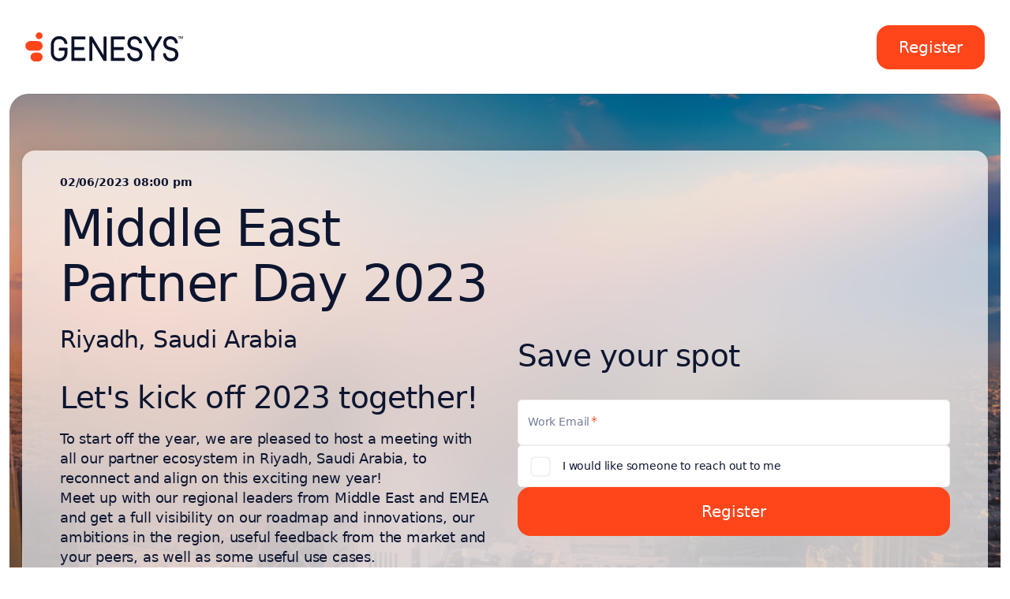

--- FILE ---
content_type: text/html; charset=UTF-8
request_url: https://www.genesys.com/events/middle-east-partner-day-2023
body_size: 116333
content:
<!DOCTYPE html>

<html lang="en-us">

<head><meta charset="UTF-8" /><script>if(navigator.userAgent.match(/MSIE|Internet Explorer/i)||navigator.userAgent.match(/Trident\/7\..*?rv:11/i)){var href=document.location.href;if(!href.match(/[?&]nowprocket/)){if(href.indexOf("?")==-1){if(href.indexOf("#")==-1){document.location.href=href+"?nowprocket=1"}else{document.location.href=href.replace("#","?nowprocket=1#")}}else{if(href.indexOf("#")==-1){document.location.href=href+"&nowprocket=1"}else{document.location.href=href.replace("#","&nowprocket=1#")}}}}</script><script>(()=>{class RocketLazyLoadScripts{constructor(){this.v="2.0.4",this.userEvents=["keydown","keyup","mousedown","mouseup","mousemove","mouseover","mouseout","touchmove","touchstart","touchend","touchcancel","wheel","click","dblclick","input"],this.attributeEvents=["onblur","onclick","oncontextmenu","ondblclick","onfocus","onmousedown","onmouseenter","onmouseleave","onmousemove","onmouseout","onmouseover","onmouseup","onmousewheel","onscroll","onsubmit"]}async t(){this.i(),this.o(),/iP(ad|hone)/.test(navigator.userAgent)&&this.h(),this.u(),this.l(this),this.m(),this.k(this),this.p(this),this._(),await Promise.all([this.R(),this.L()]),this.lastBreath=Date.now(),this.S(this),this.P(),this.D(),this.O(),this.M(),await this.C(this.delayedScripts.normal),await this.C(this.delayedScripts.defer),await this.C(this.delayedScripts.async),await this.T(),await this.F(),await this.j(),await this.A(),window.dispatchEvent(new Event("rocket-allScriptsLoaded")),this.everythingLoaded=!0,this.lastTouchEnd&&await new Promise(t=>setTimeout(t,500-Date.now()+this.lastTouchEnd)),this.I(),this.H(),this.U(),this.W()}i(){this.CSPIssue=sessionStorage.getItem("rocketCSPIssue"),document.addEventListener("securitypolicyviolation",t=>{this.CSPIssue||"script-src-elem"!==t.violatedDirective||"data"!==t.blockedURI||(this.CSPIssue=!0,sessionStorage.setItem("rocketCSPIssue",!0))},{isRocket:!0})}o(){window.addEventListener("pageshow",t=>{this.persisted=t.persisted,this.realWindowLoadedFired=!0},{isRocket:!0}),window.addEventListener("pagehide",()=>{this.onFirstUserAction=null},{isRocket:!0})}h(){let t;function e(e){t=e}window.addEventListener("touchstart",e,{isRocket:!0}),window.addEventListener("touchend",function i(o){o.changedTouches[0]&&t.changedTouches[0]&&Math.abs(o.changedTouches[0].pageX-t.changedTouches[0].pageX)<10&&Math.abs(o.changedTouches[0].pageY-t.changedTouches[0].pageY)<10&&o.timeStamp-t.timeStamp<200&&(window.removeEventListener("touchstart",e,{isRocket:!0}),window.removeEventListener("touchend",i,{isRocket:!0}),"INPUT"===o.target.tagName&&"text"===o.target.type||(o.target.dispatchEvent(new TouchEvent("touchend",{target:o.target,bubbles:!0})),o.target.dispatchEvent(new MouseEvent("mouseover",{target:o.target,bubbles:!0})),o.target.dispatchEvent(new PointerEvent("click",{target:o.target,bubbles:!0,cancelable:!0,detail:1,clientX:o.changedTouches[0].clientX,clientY:o.changedTouches[0].clientY})),event.preventDefault()))},{isRocket:!0})}q(t){this.userActionTriggered||("mousemove"!==t.type||this.firstMousemoveIgnored?"keyup"===t.type||"mouseover"===t.type||"mouseout"===t.type||(this.userActionTriggered=!0,this.onFirstUserAction&&this.onFirstUserAction()):this.firstMousemoveIgnored=!0),"click"===t.type&&t.preventDefault(),t.stopPropagation(),t.stopImmediatePropagation(),"touchstart"===this.lastEvent&&"touchend"===t.type&&(this.lastTouchEnd=Date.now()),"click"===t.type&&(this.lastTouchEnd=0),this.lastEvent=t.type,t.composedPath&&t.composedPath()[0].getRootNode()instanceof ShadowRoot&&(t.rocketTarget=t.composedPath()[0]),this.savedUserEvents.push(t)}u(){this.savedUserEvents=[],this.userEventHandler=this.q.bind(this),this.userEvents.forEach(t=>window.addEventListener(t,this.userEventHandler,{passive:!1,isRocket:!0})),document.addEventListener("visibilitychange",this.userEventHandler,{isRocket:!0})}U(){this.userEvents.forEach(t=>window.removeEventListener(t,this.userEventHandler,{passive:!1,isRocket:!0})),document.removeEventListener("visibilitychange",this.userEventHandler,{isRocket:!0}),this.savedUserEvents.forEach(t=>{(t.rocketTarget||t.target).dispatchEvent(new window[t.constructor.name](t.type,t))})}m(){const t="return false",e=Array.from(this.attributeEvents,t=>"data-rocket-"+t),i="["+this.attributeEvents.join("],[")+"]",o="[data-rocket-"+this.attributeEvents.join("],[data-rocket-")+"]",s=(e,i,o)=>{o&&o!==t&&(e.setAttribute("data-rocket-"+i,o),e["rocket"+i]=new Function("event",o),e.setAttribute(i,t))};new MutationObserver(t=>{for(const n of t)"attributes"===n.type&&(n.attributeName.startsWith("data-rocket-")||this.everythingLoaded?n.attributeName.startsWith("data-rocket-")&&this.everythingLoaded&&this.N(n.target,n.attributeName.substring(12)):s(n.target,n.attributeName,n.target.getAttribute(n.attributeName))),"childList"===n.type&&n.addedNodes.forEach(t=>{if(t.nodeType===Node.ELEMENT_NODE)if(this.everythingLoaded)for(const i of[t,...t.querySelectorAll(o)])for(const t of i.getAttributeNames())e.includes(t)&&this.N(i,t.substring(12));else for(const e of[t,...t.querySelectorAll(i)])for(const t of e.getAttributeNames())this.attributeEvents.includes(t)&&s(e,t,e.getAttribute(t))})}).observe(document,{subtree:!0,childList:!0,attributeFilter:[...this.attributeEvents,...e]})}I(){this.attributeEvents.forEach(t=>{document.querySelectorAll("[data-rocket-"+t+"]").forEach(e=>{this.N(e,t)})})}N(t,e){const i=t.getAttribute("data-rocket-"+e);i&&(t.setAttribute(e,i),t.removeAttribute("data-rocket-"+e))}k(t){Object.defineProperty(HTMLElement.prototype,"onclick",{get(){return this.rocketonclick||null},set(e){this.rocketonclick=e,this.setAttribute(t.everythingLoaded?"onclick":"data-rocket-onclick","this.rocketonclick(event)")}})}S(t){function e(e,i){let o=e[i];e[i]=null,Object.defineProperty(e,i,{get:()=>o,set(s){t.everythingLoaded?o=s:e["rocket"+i]=o=s}})}e(document,"onreadystatechange"),e(window,"onload"),e(window,"onpageshow");try{Object.defineProperty(document,"readyState",{get:()=>t.rocketReadyState,set(e){t.rocketReadyState=e},configurable:!0}),document.readyState="loading"}catch(t){console.log("WPRocket DJE readyState conflict, bypassing")}}l(t){this.originalAddEventListener=EventTarget.prototype.addEventListener,this.originalRemoveEventListener=EventTarget.prototype.removeEventListener,this.savedEventListeners=[],EventTarget.prototype.addEventListener=function(e,i,o){o&&o.isRocket||!t.B(e,this)&&!t.userEvents.includes(e)||t.B(e,this)&&!t.userActionTriggered||e.startsWith("rocket-")||t.everythingLoaded?t.originalAddEventListener.call(this,e,i,o):(t.savedEventListeners.push({target:this,remove:!1,type:e,func:i,options:o}),"mouseenter"!==e&&"mouseleave"!==e||t.originalAddEventListener.call(this,e,t.savedUserEvents.push,o))},EventTarget.prototype.removeEventListener=function(e,i,o){o&&o.isRocket||!t.B(e,this)&&!t.userEvents.includes(e)||t.B(e,this)&&!t.userActionTriggered||e.startsWith("rocket-")||t.everythingLoaded?t.originalRemoveEventListener.call(this,e,i,o):t.savedEventListeners.push({target:this,remove:!0,type:e,func:i,options:o})}}J(t,e){this.savedEventListeners=this.savedEventListeners.filter(i=>{let o=i.type,s=i.target||window;return e!==o||t!==s||(this.B(o,s)&&(i.type="rocket-"+o),this.$(i),!1)})}H(){EventTarget.prototype.addEventListener=this.originalAddEventListener,EventTarget.prototype.removeEventListener=this.originalRemoveEventListener,this.savedEventListeners.forEach(t=>this.$(t))}$(t){t.remove?this.originalRemoveEventListener.call(t.target,t.type,t.func,t.options):this.originalAddEventListener.call(t.target,t.type,t.func,t.options)}p(t){let e;function i(e){return t.everythingLoaded?e:e.split(" ").map(t=>"load"===t||t.startsWith("load.")?"rocket-jquery-load":t).join(" ")}function o(o){function s(e){const s=o.fn[e];o.fn[e]=o.fn.init.prototype[e]=function(){return this[0]===window&&t.userActionTriggered&&("string"==typeof arguments[0]||arguments[0]instanceof String?arguments[0]=i(arguments[0]):"object"==typeof arguments[0]&&Object.keys(arguments[0]).forEach(t=>{const e=arguments[0][t];delete arguments[0][t],arguments[0][i(t)]=e})),s.apply(this,arguments),this}}if(o&&o.fn&&!t.allJQueries.includes(o)){const e={DOMContentLoaded:[],"rocket-DOMContentLoaded":[]};for(const t in e)document.addEventListener(t,()=>{e[t].forEach(t=>t())},{isRocket:!0});o.fn.ready=o.fn.init.prototype.ready=function(i){function s(){parseInt(o.fn.jquery)>2?setTimeout(()=>i.bind(document)(o)):i.bind(document)(o)}return"function"==typeof i&&(t.realDomReadyFired?!t.userActionTriggered||t.fauxDomReadyFired?s():e["rocket-DOMContentLoaded"].push(s):e.DOMContentLoaded.push(s)),o([])},s("on"),s("one"),s("off"),t.allJQueries.push(o)}e=o}t.allJQueries=[],o(window.jQuery),Object.defineProperty(window,"jQuery",{get:()=>e,set(t){o(t)}})}P(){const t=new Map;document.write=document.writeln=function(e){const i=document.currentScript,o=document.createRange(),s=i.parentElement;let n=t.get(i);void 0===n&&(n=i.nextSibling,t.set(i,n));const c=document.createDocumentFragment();o.setStart(c,0),c.appendChild(o.createContextualFragment(e)),s.insertBefore(c,n)}}async R(){return new Promise(t=>{this.userActionTriggered?t():this.onFirstUserAction=t})}async L(){return new Promise(t=>{document.addEventListener("DOMContentLoaded",()=>{this.realDomReadyFired=!0,t()},{isRocket:!0})})}async j(){return this.realWindowLoadedFired?Promise.resolve():new Promise(t=>{window.addEventListener("load",t,{isRocket:!0})})}M(){this.pendingScripts=[];this.scriptsMutationObserver=new MutationObserver(t=>{for(const e of t)e.addedNodes.forEach(t=>{"SCRIPT"!==t.tagName||t.noModule||t.isWPRocket||this.pendingScripts.push({script:t,promise:new Promise(e=>{const i=()=>{const i=this.pendingScripts.findIndex(e=>e.script===t);i>=0&&this.pendingScripts.splice(i,1),e()};t.addEventListener("load",i,{isRocket:!0}),t.addEventListener("error",i,{isRocket:!0}),setTimeout(i,1e3)})})})}),this.scriptsMutationObserver.observe(document,{childList:!0,subtree:!0})}async F(){await this.X(),this.pendingScripts.length?(await this.pendingScripts[0].promise,await this.F()):this.scriptsMutationObserver.disconnect()}D(){this.delayedScripts={normal:[],async:[],defer:[]},document.querySelectorAll("script[type$=rocketlazyloadscript]").forEach(t=>{t.hasAttribute("data-rocket-src")?t.hasAttribute("async")&&!1!==t.async?this.delayedScripts.async.push(t):t.hasAttribute("defer")&&!1!==t.defer||"module"===t.getAttribute("data-rocket-type")?this.delayedScripts.defer.push(t):this.delayedScripts.normal.push(t):this.delayedScripts.normal.push(t)})}async _(){await this.L();let t=[];document.querySelectorAll("script[type$=rocketlazyloadscript][data-rocket-src]").forEach(e=>{let i=e.getAttribute("data-rocket-src");if(i&&!i.startsWith("data:")){i.startsWith("//")&&(i=location.protocol+i);try{const o=new URL(i).origin;o!==location.origin&&t.push({src:o,crossOrigin:e.crossOrigin||"module"===e.getAttribute("data-rocket-type")})}catch(t){}}}),t=[...new Map(t.map(t=>[JSON.stringify(t),t])).values()],this.Y(t,"preconnect")}async G(t){if(await this.K(),!0!==t.noModule||!("noModule"in HTMLScriptElement.prototype))return new Promise(e=>{let i;function o(){(i||t).setAttribute("data-rocket-status","executed"),e()}try{if(navigator.userAgent.includes("Firefox/")||""===navigator.vendor||this.CSPIssue)i=document.createElement("script"),[...t.attributes].forEach(t=>{let e=t.nodeName;"type"!==e&&("data-rocket-type"===e&&(e="type"),"data-rocket-src"===e&&(e="src"),i.setAttribute(e,t.nodeValue))}),t.text&&(i.text=t.text),t.nonce&&(i.nonce=t.nonce),i.hasAttribute("src")?(i.addEventListener("load",o,{isRocket:!0}),i.addEventListener("error",()=>{i.setAttribute("data-rocket-status","failed-network"),e()},{isRocket:!0}),setTimeout(()=>{i.isConnected||e()},1)):(i.text=t.text,o()),i.isWPRocket=!0,t.parentNode.replaceChild(i,t);else{const i=t.getAttribute("data-rocket-type"),s=t.getAttribute("data-rocket-src");i?(t.type=i,t.removeAttribute("data-rocket-type")):t.removeAttribute("type"),t.addEventListener("load",o,{isRocket:!0}),t.addEventListener("error",i=>{this.CSPIssue&&i.target.src.startsWith("data:")?(console.log("WPRocket: CSP fallback activated"),t.removeAttribute("src"),this.G(t).then(e)):(t.setAttribute("data-rocket-status","failed-network"),e())},{isRocket:!0}),s?(t.fetchPriority="high",t.removeAttribute("data-rocket-src"),t.src=s):t.src="data:text/javascript;base64,"+window.btoa(unescape(encodeURIComponent(t.text)))}}catch(i){t.setAttribute("data-rocket-status","failed-transform"),e()}});t.setAttribute("data-rocket-status","skipped")}async C(t){const e=t.shift();return e?(e.isConnected&&await this.G(e),this.C(t)):Promise.resolve()}O(){this.Y([...this.delayedScripts.normal,...this.delayedScripts.defer,...this.delayedScripts.async],"preload")}Y(t,e){this.trash=this.trash||[];let i=!0;var o=document.createDocumentFragment();t.forEach(t=>{const s=t.getAttribute&&t.getAttribute("data-rocket-src")||t.src;if(s&&!s.startsWith("data:")){const n=document.createElement("link");n.href=s,n.rel=e,"preconnect"!==e&&(n.as="script",n.fetchPriority=i?"high":"low"),t.getAttribute&&"module"===t.getAttribute("data-rocket-type")&&(n.crossOrigin=!0),t.crossOrigin&&(n.crossOrigin=t.crossOrigin),t.integrity&&(n.integrity=t.integrity),t.nonce&&(n.nonce=t.nonce),o.appendChild(n),this.trash.push(n),i=!1}}),document.head.appendChild(o)}W(){this.trash.forEach(t=>t.remove())}async T(){try{document.readyState="interactive"}catch(t){}this.fauxDomReadyFired=!0;try{await this.K(),this.J(document,"readystatechange"),document.dispatchEvent(new Event("rocket-readystatechange")),await this.K(),document.rocketonreadystatechange&&document.rocketonreadystatechange(),await this.K(),this.J(document,"DOMContentLoaded"),document.dispatchEvent(new Event("rocket-DOMContentLoaded")),await this.K(),this.J(window,"DOMContentLoaded"),window.dispatchEvent(new Event("rocket-DOMContentLoaded"))}catch(t){console.error(t)}}async A(){try{document.readyState="complete"}catch(t){}try{await this.K(),this.J(document,"readystatechange"),document.dispatchEvent(new Event("rocket-readystatechange")),await this.K(),document.rocketonreadystatechange&&document.rocketonreadystatechange(),await this.K(),this.J(window,"load"),window.dispatchEvent(new Event("rocket-load")),await this.K(),window.rocketonload&&window.rocketonload(),await this.K(),this.allJQueries.forEach(t=>t(window).trigger("rocket-jquery-load")),await this.K(),this.J(window,"pageshow");const t=new Event("rocket-pageshow");t.persisted=this.persisted,window.dispatchEvent(t),await this.K(),window.rocketonpageshow&&window.rocketonpageshow({persisted:this.persisted})}catch(t){console.error(t)}}async K(){Date.now()-this.lastBreath>45&&(await this.X(),this.lastBreath=Date.now())}async X(){return document.hidden?new Promise(t=>setTimeout(t)):new Promise(t=>requestAnimationFrame(t))}B(t,e){return e===document&&"readystatechange"===t||(e===document&&"DOMContentLoaded"===t||(e===window&&"DOMContentLoaded"===t||(e===window&&"load"===t||e===window&&"pageshow"===t)))}static run(){(new RocketLazyLoadScripts).t()}}RocketLazyLoadScripts.run()})();</script>
    
    <meta name="viewport" content="width=device-width, initial-scale=1, shrink-to-fit=no">
    <link rel="icon" href="https://www.genesys.com/wp-content/themes/genesys-kraken/logo/favicon32.png" sizes="32x32" type="image/png"> 

    
        
    
    <meta property="custom meta field" data-sj-meta-sitelang content="en"/>
    <meta property="custom meta field" data-sj-meta-site content="site_genesys"/>
    <meta property="custom meta field" data-sj-meta-modified_time content="2023-02-03T04:30:03-08:00"/>
    <meta property="custom meta field" data-sj-meta-published_time content="2023-01-13T08:29:28-08:00"/>

    
    <meta name="description" content="To start off the year, we are pleased to host a meeting with all our partner ecosystem in Riyadh, Saudi Arabia, to reconnect and align on this exciting ..."/><meta property="og:locale" content="en_US"/>
<meta property="og:title" content="Middle East Partner Day 2023 | Genesys"/>
<meta property="og:description" content="To start off the year, we are pleased to host a meeting with all our partner ecosystem in Riyadh, Saudi Arabia, to reconnect and align on this exciting ..."/><meta property="og:url" content="https://www.genesys.com/events/middle-east-partner-day-2023"/><meta property="og:site_name" content="Genesys">
    <meta property="og:type" content="article">
    <meta property="article:publisher" content="https://www.facebook.com/genesys">

    <meta property="og:image" content="https://www.genesys.com/media/Meta-Image_1280x720.png">
    <meta property="og:image:secure_url" content="https://www.genesys.com/media/Meta-Image_1280x720.png">
    <meta property="og:image:width" content="1280">
    <meta property="og:image:height" content="720">

<meta name="twitter:card" content="summary_large_image"/>
<meta name="twitter:title" content="Middle East Partner Day 2023 | Genesys"/>
<meta name="twitter:description" content="To start off the year, we are pleased to host a meeting with all our partner ecosystem in Riyadh, Saudi Arabia, to reconnect and align on this exciting ..."/><meta name="twitter:site" content="@Genesys">
    <meta name="twitter:image" content="https://www.genesys.com/media/Meta-Image_1280x720.png">
<meta name="twitter:creator" content="@Genesys">    

    <title>Middle East Partner Day 2023 | Genesys</title>
<meta name='robots' content='max-image-preview:large' />
<link rel='dns-prefetch' href='//kit.fontawesome.com' />

<style id='wp-img-auto-sizes-contain-inline-css' type='text/css'>img:is([sizes=auto i],[sizes^="auto," i]){contain-intrinsic-size:3000px 1500px}</style>
<style id='classic-theme-styles-inline-css' type='text/css'>/*! This file is auto-generated */
.wp-block-button__link{color:#fff;background-color:#32373c;border-radius:9999px;box-shadow:none;text-decoration:none;padding:calc(.667em + 2px) calc(1.333em + 2px);font-size:1.125em}.wp-block-file__button{background:#32373c;color:#fff;text-decoration:none}</style>
<style  type='text/css' media='screen' data-wpacu-inline-css-file='1'>
/*!/wp-content/plugins/wpml-cms-nav/res/css/cms-navigation-base.css*/#menu-wrap{width:100%;height:30px;position:relative;z-index:100}#menu-wrap ul{padding:0;margin:0;list-style-type:none}#menu-wrap ul li{float:left;position:relative}#menu-wrap ul a,#menu-wrap ul a:visited{display:block;line-height:30px;padding-left:10px;padding-right:20px}#menu-wrap ul ul{visibility:hidden;position:absolute;height:0;top:30px;left:0;width:149px}#menu-wrap ul ul li{width:100%}#menu-wrap ul ul a,#menu-wrap ul ul a:visited{border:0;height:auto;line-height:15px;padding:5px 10px;width:150px}#menu-wrap ul li:hover ul,#menu-wrap ul a:hover ul{visibility:visible}#menu-wrap li,#menu-wrap a,#menu-wrap div{padding:0;margin:0}#menu-wrap li.section{line-height:25px;padding-left:10px;padding-right:11px}#menu-wrap li.selected_page{line-height:20px}#menu-wrap li.selected_subpage{line-height:25px;padding-left:10px;padding-right:11px}#menu-wrap li.selected_subpage a,#menu-wrap li.selected_subpage a:visited{padding-right:0;padding-left:0}#menu-wrap table{position:absolute;top:0;left:0;border-collapse:collapse}* html #menu-wrap{width:100%;w\idth:100%}* html #menu-wrap a,* html #menu-wrap a:visited{width:10px;w\idth:10px;padding-right:20px;white-space:nowrap}* html #menu-wrap ul ul{top:30px;t\op:30px}* html #menu-wrap ul ul a,* html #menu-wrap ul ul a:visited{width:150px;w\idth:128px}.cms-nav-clearit{clear:both;height:0;line-height:0;font-size:0}.cms-nav-sub-section{font-weight:700;font-size:110%;list-style-type:none}ul li.cms-nav-sub-section:before{content:''!important}.cms-nav-sidebar ul,.cms-nav-sidebar li,.cms-nav-sidebar a{list-style:none;padding:0;margin:0}.cms-nav-sidebar ul ul,.cms-nav-sidebar ul li,.cms-nav-sidebar ul a,.cms-nav-sidebar li ul,.cms-nav-sidebar li li,.cms-nav-sidebar li a,.cms-nav-sidebar a ul,.cms-nav-sidebar a li,.cms-nav-sidebar a a{padding:0;margin:0}.cms-nav-sidebar ul li,.cms-nav-sidebar li li,.cms-nav-sidebar a li{position:relative;margin:4px 8px 2px 8px}
</style>
<style  type='text/css' media='screen' data-wpacu-inline-css-file='1'>
/*!/wp-content/plugins/wpml-cms-nav/res/css/cms-navigation.css*/#menu-wrap{background-color:#eee}#menu-wrap ul{background-color:#5798d0}#menu-wrap ul a,#menu-wrap ul a:visited{text-decoration:none;color:#000;border-right:1px solid #fff}#menu-wrap ul li:hover a,#menu-wrap ul a:focus,#menu-wrap ul a:active{background-color:#5798D0;color:#000}#menu-wrap ul ul a,#menu-wrap ul ul a:visited{color:#000}#menu-wrap ul ul a:hover{background:#B3D9FF}#menu-wrap ul ul :hover>a{background:#B3D9FF}#menu-wrap ul ul li a.selected{background-color:#D0D8F0;color:#004D99}#menu-wrap a:hover,#menu-wrap ul ul a:hover{color:#000;background:#5798d0}#menu-wrap :hover>a,#menu-wrap ul ul :hover>a{color:#000;background:#B3D9FF}#menu-wrap a.trigger,#menu-wrap a.trigger:hover,#menu-wrap a.trigger:visited{background-image:url(/wp-content/plugins/wpml-cms-nav/res/css/../img/cms-nav-dark-s.gif);background-repeat:no-repeat;background-position:right center}#menu-wrap li.section{color:#fff;background-color:#4283b7;font-weight:700}#menu-wrap li.selected_page{color:#004D99;background-color:#5798d0}#menu-wrap li.selected_subpage{color:#004D99;background-color:#B3D9FF}#menu-wrap li.selected_subpage a,#menu-wrap li.selected_subpage a:visited{background-color:#B3D9FF}
</style>
<style  type='text/css'  data-wpacu-inline-css-file='1'>
@charset "UTF-8";/*!
 * Bootstrap  v5.3.8 (https://getbootstrap.com/)
 * Copyright 2011-2025 The Bootstrap Authors
 * Licensed under MIT (https://github.com/twbs/bootstrap/blob/main/LICENSE)
 */:root,[data-bs-theme=light]{--ob-black:black;--ob-red:#FF451A;--ob-navy:#152550;--ob-azure:#2243A2;--ob-arctic:#B1CADA;--ob-nimbus:#F9F8F5;--ob-patina:#18CAA8;--ob-amber:#F7AD00;--ob-white:white;--ob-primary:#FF451A;--ob-secondary:#152550;--ob-success:#18CAA8;--ob-info:#2243A2;--ob-warning:#F7AD00;--ob-danger:#CC3715;--ob-light:#F9F8F5;--ob-dark:#0D1630;--ob-primary-rgb:255,69,26;--ob-secondary-rgb:21,37,80;--ob-success-rgb:24,202,168;--ob-info-rgb:34,67,162;--ob-warning-rgb:247,173,0;--ob-danger-rgb:204,55,21;--ob-light-rgb:249,248,245;--ob-dark-rgb:13,22,48;--ob-white-rgb:255,255,255;--ob-black-rgb:0,0,0;--ob-font-sans-serif:Roboto,-apple-system,system-ui,BlinkMacSystemFont,"Segoe UI",Roboto,"Helvetica Neue",Arial,sans-serif;--ob-font-monospace:SFMono-Regular,Menlo,Monaco,Consolas,"Liberation Mono","Courier New",monospace;--ob-gradient:linear-gradient(180deg, rgba(255, 255, 255, 0.15), rgba(255, 255, 255, 0));--ob-body-font-family:var(--ob-font-sans-serif);--ob-body-font-size:1rem;--ob-body-font-weight:400;--ob-body-line-height:1.4;--ob-body-color:#0D1630;--ob-body-color-rgb:13,22,48;--ob-body-bg:white;--ob-body-bg-rgb:255,255,255;--ob-emphasis-color:black;--ob-emphasis-color-rgb:0,0,0;--ob-secondary-color:rgba(13, 22, 48, 0.75);--ob-secondary-color-rgb:13,22,48;--ob-secondary-bg:#e9ecef;--ob-secondary-bg-rgb:233,236,239;--ob-tertiary-color:rgba(13, 22, 48, 0.5);--ob-tertiary-color-rgb:13,22,48;--ob-tertiary-bg:#f8f9fa;--ob-tertiary-bg-rgb:248,249,250;--ob-heading-color:#0B1228;--ob-link-color:#0D1630;--ob-link-color-rgb:13,22,48;--ob-link-decoration:underline;--ob-link-hover-color:#2243A2;--ob-link-hover-color-rgb:34,67,162;--ob-code-color:#d63384;--ob-highlight-color:#0D1630;--ob-highlight-bg:#ffe9d0;--ob-border-width:1px;--ob-border-style:solid;--ob-border-color:#dee2e6;--ob-border-color-translucent:rgba(0, 0, 0, 0.175);--ob-border-radius:1rem;--ob-border-radius-sm:0.75rem;--ob-border-radius-lg:1.5rem;--ob-border-radius-xl:4.444rem;--ob-border-radius-xxl:13.333rem;--ob-border-radius-2xl:var(--ob-border-radius-xxl);--ob-border-radius-pill:50rem;--ob-box-shadow:0 0 20px 0 rgba(69, 80, 115, 0.15);--ob-box-shadow-sm:0 0.333rem 0.667rem rgba(0, 0, 0, 0.15);--ob-box-shadow-lg:0 0.889rem 3.111rem rgba(0, 0, 0, 0.15);--ob-box-shadow-inset:inset 0 1px 2px rgba(0, 0, 0, 0.075);--ob-focus-ring-width:0.25rem;--ob-focus-ring-opacity:0.25;--ob-focus-ring-color:rgba(255, 69, 26, 0.25);--ob-form-valid-color:#198754;--ob-form-valid-border-color:#198754;--ob-form-invalid-color:red;--ob-form-invalid-border-color:red}*,::after,::before{-webkit-box-sizing:border-box;box-sizing:border-box}@media (prefers-reduced-motion:no-preference){:root{scroll-behavior:smooth}}body{margin:0;font-family:var(--ob-body-font-family);font-size:var(--ob-body-font-size);font-weight:var(--ob-body-font-weight);line-height:var(--ob-body-line-height);color:var(--ob-body-color);text-align:var(--ob-body-text-align);background-color:var(--ob-body-bg);-webkit-text-size-adjust:100%;-webkit-tap-highlight-color:transparent}hr{margin:1rem 0;color:inherit;border:0;border-top:var(--ob-border-width) solid;opacity:.25}.h1,.h2,.h3,.h4,.h5,.h6,h1,h2,h3,h4,h5,h6{margin-top:0;margin-bottom:1rem;font-weight:500;line-height:1.2em;color:var(--ob-heading-color)}.h1,h1{font-size:calc(1.525rem + 3.3vw)}@media (min-width:1200px){.h1,h1{font-size:4rem}}.h2,h2{font-size:calc(1.4361rem + 2.2332vw)}@media (min-width:1200px){.h2,h2{font-size:3.111rem}}.h3,h3{font-size:calc(1.3694rem + 1.4328vw)}@media (min-width:1200px){.h3,h3{font-size:2.444rem}}.h4,h4{font-size:calc(1.3139rem + .7668vw)}@media (min-width:1200px){.h4,h4{font-size:1.889rem}}.h5,h5{font-size:calc(1.2694rem + .2328vw)}@media (min-width:1200px){.h5,h5{font-size:1.444rem}}.h6,h6{font-size:1.25rem}p{margin-top:0;margin-bottom:1rem}abbr[title]{-webkit-text-decoration:underline dotted;text-decoration:underline dotted;cursor:help;-webkit-text-decoration-skip-ink:none;text-decoration-skip-ink:none}address{margin-bottom:1rem;font-style:normal;line-height:inherit}ol,ul{padding-left:2rem}dl,ol,ul{margin-top:0;margin-bottom:1rem}ol ol,ol ul,ul ol,ul ul{margin-bottom:0}dt{font-weight:700}dd{margin-bottom:.5rem;margin-left:0}blockquote{margin:0 0 1rem}b,strong{font-weight:700}.octobeam .navbar .dropdown-menu.megamenu .container .nav-object.featured .cta,.octobeam .navbar .dropdown-menu.megamenu .section_lightbox_container .section_wrapper_lb .nav-object.featured .cta,.section_lightbox_container .octobeam .navbar .dropdown-menu.megamenu .section_wrapper_lb .nav-object.featured .cta,.small,small{font-size:.875em}.mark,mark{padding:.1875em;color:var(--ob-highlight-color);background-color:var(--ob-highlight-bg)}sub,sup{position:relative;font-size:.75em;line-height:0;vertical-align:baseline}sub{bottom:-.25em}sup{top:-.5em}a{color:rgba(var(--ob-link-color-rgb),var(--ob-link-opacity,1));text-decoration:underline}a:hover{--ob-link-color-rgb:var(--ob-link-hover-color-rgb)}a:not([href]):not([class]),a:not([href]):not([class]):hover{color:inherit;text-decoration:none}code,kbd,pre,samp{font-family:var(--ob-font-monospace);font-size:1em}pre{display:block;margin-top:0;margin-bottom:1rem;overflow:auto;font-size:.875em}pre code{font-size:inherit;color:inherit;word-break:normal}code{font-size:.875em;color:var(--ob-code-color);word-wrap:break-word}a>code{color:inherit}kbd{padding:.1875rem .375rem;font-size:.875em;color:var(--ob-body-bg);background-color:var(--ob-body-color);border-radius:.75rem}kbd kbd{padding:0;font-size:1em}figure{margin:0 0 1rem}img,svg{vertical-align:middle}table{caption-side:bottom;border-collapse:collapse}caption{padding-top:.5rem;padding-bottom:.5rem;color:var(--ob-secondary-color);text-align:left}th{text-align:inherit;text-align:-webkit-match-parent}tbody,td,tfoot,th,thead,tr{border-color:inherit;border-style:solid;border-width:0}label{display:inline-block}button{border-radius:0}button:focus:not(:focus-visible){outline:0}button,input,optgroup,select,textarea{margin:0;font-family:inherit;font-size:inherit;line-height:inherit}button,select{text-transform:none}[role=button]{cursor:pointer}select{word-wrap:normal}select:disabled{opacity:1}[list]:not([type=date]):not([type=datetime-local]):not([type=month]):not([type=week]):not([type=time])::-webkit-calendar-picker-indicator{display:none!important}[type=button],[type=reset],[type=submit],button{-webkit-appearance:button}[type=button]:not(:disabled),[type=reset]:not(:disabled),[type=submit]:not(:disabled),button:not(:disabled){cursor:pointer}::-moz-focus-inner{padding:0;border-style:none}textarea{resize:vertical}fieldset{min-width:0;padding:0;margin:0;border:0}legend{float:left;width:100%;padding:0;margin-bottom:.5rem;line-height:inherit;font-size:calc(1.275rem + .3vw)}@media (min-width:1200px){legend{font-size:1.5rem}}legend+*{clear:left}::-webkit-datetime-edit-day-field,::-webkit-datetime-edit-fields-wrapper,::-webkit-datetime-edit-hour-field,::-webkit-datetime-edit-minute,::-webkit-datetime-edit-month-field,::-webkit-datetime-edit-text,::-webkit-datetime-edit-year-field{padding:0}::-webkit-inner-spin-button{height:auto}[type=search]{-webkit-appearance:textfield;outline-offset:-2px}[type=search]::-webkit-search-cancel-button{cursor:pointer;-webkit-filter:grayscale(1);filter:grayscale(1)}::-webkit-search-decoration{-webkit-appearance:none}::-webkit-color-swatch-wrapper{padding:0}::-webkit-file-upload-button{font:inherit;-webkit-appearance:button}::file-selector-button{font:inherit;-webkit-appearance:button}output{display:inline-block}iframe{border:0}summary{display:list-item;cursor:pointer}progress{vertical-align:baseline}[hidden]{display:none!important}.lead{font-size:1.25rem;font-weight:300}.display-1{font-weight:300;line-height:1.2em;font-size:calc(1.525rem + 3.3vw)}@media (min-width:1200px){.display-1{font-size:4rem}}.display-2{font-weight:300;line-height:1.2em;font-size:calc(1.4361rem + 2.2332vw)}@media (min-width:1200px){.display-2{font-size:3.111rem}}.display-3{font-weight:300;line-height:1.2em;font-size:calc(1.3694rem + 1.4328vw)}@media (min-width:1200px){.display-3{font-size:2.444rem}}.display-4{font-weight:300;line-height:1.2em;font-size:calc(1.3139rem + .7668vw)}@media (min-width:1200px){.display-4{font-size:1.889rem}}.display-5{font-weight:300;line-height:1.2em;font-size:calc(1.2694rem + .2328vw)}@media (min-width:1200px){.display-5{font-size:1.444rem}}.display-6{font-weight:300;line-height:1.2em;font-size:1.25rem}.list-unstyled{padding-left:0;list-style:none}.list-inline{padding-left:0;list-style:none}.list-inline-item{display:inline-block}.list-inline-item:not(:last-child){margin-right:.5rem}.initialism{font-size:.875em;text-transform:uppercase}.blockquote{margin-bottom:1rem;font-size:1.25rem}.blockquote>:last-child{margin-bottom:0}.blockquote-footer{margin-top:-1rem;margin-bottom:1rem;font-size:.875em;color:#6c757d}.blockquote-footer::before{content:"— "}.img-fluid{max-width:100%;height:auto}.img-thumbnail{padding:.25rem;background-color:var(--ob-body-bg);border:var(--ob-border-width) solid var(--ob-border-color);border-radius:var(--ob-border-radius);max-width:100%;height:auto}.figure{display:inline-block}.figure-img{margin-bottom:.5rem;line-height:1}.figure-caption{font-size:.875em;color:var(--ob-secondary-color)}.container,.container-fluid,.container-lg,.container-md,.section_lightbox_container .section_wrapper_lb{--ob-gutter-x:2rem;--ob-gutter-y:0;width:100%;padding-right:calc(var(--ob-gutter-x) * .5);padding-left:calc(var(--ob-gutter-x) * .5);margin-right:auto;margin-left:auto}@media (min-width:992px){.container,.container-md,.container-sm,.container-xs,.section_lightbox_container .section_wrapper_lb{max-width:100%}}@media (min-width:1440px){.container,.container-lg,.container-md,.container-sm,.container-xs,.section_lightbox_container .section_wrapper_lb{max-width:1760px}}:root{--ob-breakpoint-xxs:0;--ob-breakpoint-xs:576px;--ob-breakpoint-sm:768px;--ob-breakpoint-md:992px;--ob-breakpoint-lg:1440px;--ob-breakpoint-xl:1920px}.row{--ob-gutter-x:2rem;--ob-gutter-y:0;display:-webkit-box;display:-ms-flexbox;display:flex;-ms-flex-wrap:wrap;flex-wrap:wrap;margin-top:calc(-1 * var(--ob-gutter-y));margin-right:calc(-.5 * var(--ob-gutter-x));margin-left:calc(-.5 * var(--ob-gutter-x))}.row>*{-ms-flex-negative:0;flex-shrink:0;width:100%;max-width:100%;padding-right:calc(var(--ob-gutter-x) * .5);padding-left:calc(var(--ob-gutter-x) * .5);margin-top:var(--ob-gutter-y)}.col{-webkit-box-flex:1;-ms-flex:1 0 0px;flex:1 0 0}.row-cols-auto>*{-webkit-box-flex:0;-ms-flex:0 0 auto;flex:0 0 auto;width:auto}.row-cols-1>*{-webkit-box-flex:0;-ms-flex:0 0 auto;flex:0 0 auto;width:100%}.row-cols-2>*{-webkit-box-flex:0;-ms-flex:0 0 auto;flex:0 0 auto;width:50%}.row-cols-3>*{-webkit-box-flex:0;-ms-flex:0 0 auto;flex:0 0 auto;width:33.33333333%}.row-cols-4>*{-webkit-box-flex:0;-ms-flex:0 0 auto;flex:0 0 auto;width:25%}.row-cols-5>*{-webkit-box-flex:0;-ms-flex:0 0 auto;flex:0 0 auto;width:20%}.row-cols-6>*{-webkit-box-flex:0;-ms-flex:0 0 auto;flex:0 0 auto;width:16.66666667%}.col-auto{-webkit-box-flex:0;-ms-flex:0 0 auto;flex:0 0 auto;width:auto}.col-1{-webkit-box-flex:0;-ms-flex:0 0 auto;flex:0 0 auto;width:8.33333333%}.col-2{-webkit-box-flex:0;-ms-flex:0 0 auto;flex:0 0 auto;width:16.66666667%}.col-3{-webkit-box-flex:0;-ms-flex:0 0 auto;flex:0 0 auto;width:25%}.col-4{-webkit-box-flex:0;-ms-flex:0 0 auto;flex:0 0 auto;width:33.33333333%}.col-5{-webkit-box-flex:0;-ms-flex:0 0 auto;flex:0 0 auto;width:41.66666667%}.col-6{-webkit-box-flex:0;-ms-flex:0 0 auto;flex:0 0 auto;width:50%}.col-7{-webkit-box-flex:0;-ms-flex:0 0 auto;flex:0 0 auto;width:58.33333333%}.col-8{-webkit-box-flex:0;-ms-flex:0 0 auto;flex:0 0 auto;width:66.66666667%}.col-9{-webkit-box-flex:0;-ms-flex:0 0 auto;flex:0 0 auto;width:75%}.col-10{-webkit-box-flex:0;-ms-flex:0 0 auto;flex:0 0 auto;width:83.33333333%}.col-11{-webkit-box-flex:0;-ms-flex:0 0 auto;flex:0 0 auto;width:91.66666667%}.col-12{-webkit-box-flex:0;-ms-flex:0 0 auto;flex:0 0 auto;width:100%}.offset-1{margin-left:8.33333333%}.offset-2{margin-left:16.66666667%}.offset-3{margin-left:25%}.offset-4{margin-left:33.33333333%}.offset-5{margin-left:41.66666667%}.offset-6{margin-left:50%}.offset-7{margin-left:58.33333333%}.offset-8{margin-left:66.66666667%}.offset-9{margin-left:75%}.offset-10{margin-left:83.33333333%}.offset-11{margin-left:91.66666667%}.g-0,.gx-0{--ob-gutter-x:0}.g-0,.gy-0{--ob-gutter-y:0}.g-1,.gx-1{--ob-gutter-x:1rem}.g-1,.gy-1{--ob-gutter-y:1rem}.g-2,.gx-2{--ob-gutter-x:2rem}.g-2,.gy-2{--ob-gutter-y:2rem}.g-3,.gx-3{--ob-gutter-x:3rem}.g-3,.gy-3{--ob-gutter-y:3rem}.g-4,.gx-4{--ob-gutter-x:4rem}.g-4,.gy-4{--ob-gutter-y:4rem}.g-5,.gx-5{--ob-gutter-x:5rem}.g-5,.gy-5{--ob-gutter-y:5rem}@media (min-width:576px){.col-xs{-webkit-box-flex:1;-ms-flex:1 0 0px;flex:1 0 0}.row-cols-xs-auto>*{-webkit-box-flex:0;-ms-flex:0 0 auto;flex:0 0 auto;width:auto}.row-cols-xs-1>*{-webkit-box-flex:0;-ms-flex:0 0 auto;flex:0 0 auto;width:100%}.row-cols-xs-2>*{-webkit-box-flex:0;-ms-flex:0 0 auto;flex:0 0 auto;width:50%}.row-cols-xs-3>*{-webkit-box-flex:0;-ms-flex:0 0 auto;flex:0 0 auto;width:33.33333333%}.row-cols-xs-4>*{-webkit-box-flex:0;-ms-flex:0 0 auto;flex:0 0 auto;width:25%}.row-cols-xs-5>*{-webkit-box-flex:0;-ms-flex:0 0 auto;flex:0 0 auto;width:20%}.row-cols-xs-6>*{-webkit-box-flex:0;-ms-flex:0 0 auto;flex:0 0 auto;width:16.66666667%}.col-xs-auto{-webkit-box-flex:0;-ms-flex:0 0 auto;flex:0 0 auto;width:auto}.col-xs-1{-webkit-box-flex:0;-ms-flex:0 0 auto;flex:0 0 auto;width:8.33333333%}.col-xs-2{-webkit-box-flex:0;-ms-flex:0 0 auto;flex:0 0 auto;width:16.66666667%}.col-xs-3{-webkit-box-flex:0;-ms-flex:0 0 auto;flex:0 0 auto;width:25%}.col-xs-4{-webkit-box-flex:0;-ms-flex:0 0 auto;flex:0 0 auto;width:33.33333333%}.col-xs-5{-webkit-box-flex:0;-ms-flex:0 0 auto;flex:0 0 auto;width:41.66666667%}.col-xs-6{-webkit-box-flex:0;-ms-flex:0 0 auto;flex:0 0 auto;width:50%}.col-xs-7{-webkit-box-flex:0;-ms-flex:0 0 auto;flex:0 0 auto;width:58.33333333%}.col-xs-8{-webkit-box-flex:0;-ms-flex:0 0 auto;flex:0 0 auto;width:66.66666667%}.col-xs-9{-webkit-box-flex:0;-ms-flex:0 0 auto;flex:0 0 auto;width:75%}.col-xs-10{-webkit-box-flex:0;-ms-flex:0 0 auto;flex:0 0 auto;width:83.33333333%}.col-xs-11{-webkit-box-flex:0;-ms-flex:0 0 auto;flex:0 0 auto;width:91.66666667%}.col-xs-12{-webkit-box-flex:0;-ms-flex:0 0 auto;flex:0 0 auto;width:100%}.offset-xs-0{margin-left:0}.offset-xs-1{margin-left:8.33333333%}.offset-xs-2{margin-left:16.66666667%}.offset-xs-3{margin-left:25%}.offset-xs-4{margin-left:33.33333333%}.offset-xs-5{margin-left:41.66666667%}.offset-xs-6{margin-left:50%}.offset-xs-7{margin-left:58.33333333%}.offset-xs-8{margin-left:66.66666667%}.offset-xs-9{margin-left:75%}.offset-xs-10{margin-left:83.33333333%}.offset-xs-11{margin-left:91.66666667%}.g-xs-0,.gx-xs-0{--ob-gutter-x:0}.g-xs-0,.gy-xs-0{--ob-gutter-y:0}.g-xs-1,.gx-xs-1{--ob-gutter-x:1rem}.g-xs-1,.gy-xs-1{--ob-gutter-y:1rem}.g-xs-2,.gx-xs-2{--ob-gutter-x:2rem}.g-xs-2,.gy-xs-2{--ob-gutter-y:2rem}.g-xs-3,.gx-xs-3{--ob-gutter-x:3rem}.g-xs-3,.gy-xs-3{--ob-gutter-y:3rem}.g-xs-4,.gx-xs-4{--ob-gutter-x:4rem}.g-xs-4,.gy-xs-4{--ob-gutter-y:4rem}.g-xs-5,.gx-xs-5{--ob-gutter-x:5rem}.g-xs-5,.gy-xs-5{--ob-gutter-y:5rem}}@media (min-width:768px){.col-sm{-webkit-box-flex:1;-ms-flex:1 0 0px;flex:1 0 0}.row-cols-sm-auto>*{-webkit-box-flex:0;-ms-flex:0 0 auto;flex:0 0 auto;width:auto}.row-cols-sm-1>*{-webkit-box-flex:0;-ms-flex:0 0 auto;flex:0 0 auto;width:100%}.row-cols-sm-2>*{-webkit-box-flex:0;-ms-flex:0 0 auto;flex:0 0 auto;width:50%}.row-cols-sm-3>*{-webkit-box-flex:0;-ms-flex:0 0 auto;flex:0 0 auto;width:33.33333333%}.row-cols-sm-4>*{-webkit-box-flex:0;-ms-flex:0 0 auto;flex:0 0 auto;width:25%}.row-cols-sm-5>*{-webkit-box-flex:0;-ms-flex:0 0 auto;flex:0 0 auto;width:20%}.row-cols-sm-6>*{-webkit-box-flex:0;-ms-flex:0 0 auto;flex:0 0 auto;width:16.66666667%}.col-sm-auto{-webkit-box-flex:0;-ms-flex:0 0 auto;flex:0 0 auto;width:auto}.col-sm-1{-webkit-box-flex:0;-ms-flex:0 0 auto;flex:0 0 auto;width:8.33333333%}.col-sm-2{-webkit-box-flex:0;-ms-flex:0 0 auto;flex:0 0 auto;width:16.66666667%}.col-sm-3{-webkit-box-flex:0;-ms-flex:0 0 auto;flex:0 0 auto;width:25%}.col-sm-4{-webkit-box-flex:0;-ms-flex:0 0 auto;flex:0 0 auto;width:33.33333333%}.col-sm-5{-webkit-box-flex:0;-ms-flex:0 0 auto;flex:0 0 auto;width:41.66666667%}.col-sm-6{-webkit-box-flex:0;-ms-flex:0 0 auto;flex:0 0 auto;width:50%}.col-sm-7{-webkit-box-flex:0;-ms-flex:0 0 auto;flex:0 0 auto;width:58.33333333%}.col-sm-8{-webkit-box-flex:0;-ms-flex:0 0 auto;flex:0 0 auto;width:66.66666667%}.col-sm-9{-webkit-box-flex:0;-ms-flex:0 0 auto;flex:0 0 auto;width:75%}.col-sm-10{-webkit-box-flex:0;-ms-flex:0 0 auto;flex:0 0 auto;width:83.33333333%}.col-sm-11{-webkit-box-flex:0;-ms-flex:0 0 auto;flex:0 0 auto;width:91.66666667%}.col-sm-12{-webkit-box-flex:0;-ms-flex:0 0 auto;flex:0 0 auto;width:100%}.offset-sm-0{margin-left:0}.offset-sm-1{margin-left:8.33333333%}.offset-sm-2{margin-left:16.66666667%}.offset-sm-3{margin-left:25%}.offset-sm-4{margin-left:33.33333333%}.offset-sm-5{margin-left:41.66666667%}.offset-sm-6{margin-left:50%}.offset-sm-7{margin-left:58.33333333%}.offset-sm-8{margin-left:66.66666667%}.offset-sm-9{margin-left:75%}.offset-sm-10{margin-left:83.33333333%}.offset-sm-11{margin-left:91.66666667%}.g-sm-0,.gx-sm-0{--ob-gutter-x:0}.g-sm-0,.gy-sm-0{--ob-gutter-y:0}.g-sm-1,.gx-sm-1{--ob-gutter-x:1rem}.g-sm-1,.gy-sm-1{--ob-gutter-y:1rem}.g-sm-2,.gx-sm-2{--ob-gutter-x:2rem}.g-sm-2,.gy-sm-2{--ob-gutter-y:2rem}.g-sm-3,.gx-sm-3{--ob-gutter-x:3rem}.g-sm-3,.gy-sm-3{--ob-gutter-y:3rem}.g-sm-4,.gx-sm-4{--ob-gutter-x:4rem}.g-sm-4,.gy-sm-4{--ob-gutter-y:4rem}.g-sm-5,.gx-sm-5{--ob-gutter-x:5rem}.g-sm-5,.gy-sm-5{--ob-gutter-y:5rem}}@media (min-width:992px){.col-md{-webkit-box-flex:1;-ms-flex:1 0 0px;flex:1 0 0}.row-cols-md-auto>*{-webkit-box-flex:0;-ms-flex:0 0 auto;flex:0 0 auto;width:auto}.row-cols-md-1>*{-webkit-box-flex:0;-ms-flex:0 0 auto;flex:0 0 auto;width:100%}.row-cols-md-2>*{-webkit-box-flex:0;-ms-flex:0 0 auto;flex:0 0 auto;width:50%}.row-cols-md-3>*{-webkit-box-flex:0;-ms-flex:0 0 auto;flex:0 0 auto;width:33.33333333%}.row-cols-md-4>*{-webkit-box-flex:0;-ms-flex:0 0 auto;flex:0 0 auto;width:25%}.row-cols-md-5>*{-webkit-box-flex:0;-ms-flex:0 0 auto;flex:0 0 auto;width:20%}.row-cols-md-6>*{-webkit-box-flex:0;-ms-flex:0 0 auto;flex:0 0 auto;width:16.66666667%}.col-md-auto{-webkit-box-flex:0;-ms-flex:0 0 auto;flex:0 0 auto;width:auto}.col-md-1{-webkit-box-flex:0;-ms-flex:0 0 auto;flex:0 0 auto;width:8.33333333%}.col-md-2{-webkit-box-flex:0;-ms-flex:0 0 auto;flex:0 0 auto;width:16.66666667%}.col-md-3{-webkit-box-flex:0;-ms-flex:0 0 auto;flex:0 0 auto;width:25%}.col-md-4{-webkit-box-flex:0;-ms-flex:0 0 auto;flex:0 0 auto;width:33.33333333%}.col-md-5{-webkit-box-flex:0;-ms-flex:0 0 auto;flex:0 0 auto;width:41.66666667%}.col-md-6{-webkit-box-flex:0;-ms-flex:0 0 auto;flex:0 0 auto;width:50%}.col-md-7{-webkit-box-flex:0;-ms-flex:0 0 auto;flex:0 0 auto;width:58.33333333%}.col-md-8{-webkit-box-flex:0;-ms-flex:0 0 auto;flex:0 0 auto;width:66.66666667%}.col-md-9{-webkit-box-flex:0;-ms-flex:0 0 auto;flex:0 0 auto;width:75%}.col-md-10{-webkit-box-flex:0;-ms-flex:0 0 auto;flex:0 0 auto;width:83.33333333%}.col-md-11{-webkit-box-flex:0;-ms-flex:0 0 auto;flex:0 0 auto;width:91.66666667%}.col-md-12{-webkit-box-flex:0;-ms-flex:0 0 auto;flex:0 0 auto;width:100%}.offset-md-0{margin-left:0}.offset-md-1{margin-left:8.33333333%}.offset-md-2{margin-left:16.66666667%}.offset-md-3{margin-left:25%}.offset-md-4{margin-left:33.33333333%}.offset-md-5{margin-left:41.66666667%}.offset-md-6{margin-left:50%}.offset-md-7{margin-left:58.33333333%}.offset-md-8{margin-left:66.66666667%}.offset-md-9{margin-left:75%}.offset-md-10{margin-left:83.33333333%}.offset-md-11{margin-left:91.66666667%}.g-md-0,.gx-md-0{--ob-gutter-x:0}.g-md-0,.gy-md-0{--ob-gutter-y:0}.g-md-1,.gx-md-1{--ob-gutter-x:1rem}.g-md-1,.gy-md-1{--ob-gutter-y:1rem}.g-md-2,.gx-md-2{--ob-gutter-x:2rem}.g-md-2,.gy-md-2{--ob-gutter-y:2rem}.g-md-3,.gx-md-3{--ob-gutter-x:3rem}.g-md-3,.gy-md-3{--ob-gutter-y:3rem}.g-md-4,.gx-md-4{--ob-gutter-x:4rem}.g-md-4,.gy-md-4{--ob-gutter-y:4rem}.g-md-5,.gx-md-5{--ob-gutter-x:5rem}.g-md-5,.gy-md-5{--ob-gutter-y:5rem}}@media (min-width:1440px){.col-lg{-webkit-box-flex:1;-ms-flex:1 0 0px;flex:1 0 0}.row-cols-lg-auto>*{-webkit-box-flex:0;-ms-flex:0 0 auto;flex:0 0 auto;width:auto}.row-cols-lg-1>*{-webkit-box-flex:0;-ms-flex:0 0 auto;flex:0 0 auto;width:100%}.row-cols-lg-2>*{-webkit-box-flex:0;-ms-flex:0 0 auto;flex:0 0 auto;width:50%}.row-cols-lg-3>*{-webkit-box-flex:0;-ms-flex:0 0 auto;flex:0 0 auto;width:33.33333333%}.row-cols-lg-4>*{-webkit-box-flex:0;-ms-flex:0 0 auto;flex:0 0 auto;width:25%}.row-cols-lg-5>*{-webkit-box-flex:0;-ms-flex:0 0 auto;flex:0 0 auto;width:20%}.row-cols-lg-6>*{-webkit-box-flex:0;-ms-flex:0 0 auto;flex:0 0 auto;width:16.66666667%}.col-lg-auto{-webkit-box-flex:0;-ms-flex:0 0 auto;flex:0 0 auto;width:auto}.col-lg-1{-webkit-box-flex:0;-ms-flex:0 0 auto;flex:0 0 auto;width:8.33333333%}.col-lg-2{-webkit-box-flex:0;-ms-flex:0 0 auto;flex:0 0 auto;width:16.66666667%}.col-lg-3{-webkit-box-flex:0;-ms-flex:0 0 auto;flex:0 0 auto;width:25%}.col-lg-4{-webkit-box-flex:0;-ms-flex:0 0 auto;flex:0 0 auto;width:33.33333333%}.col-lg-5{-webkit-box-flex:0;-ms-flex:0 0 auto;flex:0 0 auto;width:41.66666667%}.col-lg-6{-webkit-box-flex:0;-ms-flex:0 0 auto;flex:0 0 auto;width:50%}.col-lg-7{-webkit-box-flex:0;-ms-flex:0 0 auto;flex:0 0 auto;width:58.33333333%}.col-lg-8{-webkit-box-flex:0;-ms-flex:0 0 auto;flex:0 0 auto;width:66.66666667%}.col-lg-9{-webkit-box-flex:0;-ms-flex:0 0 auto;flex:0 0 auto;width:75%}.col-lg-10{-webkit-box-flex:0;-ms-flex:0 0 auto;flex:0 0 auto;width:83.33333333%}.col-lg-11{-webkit-box-flex:0;-ms-flex:0 0 auto;flex:0 0 auto;width:91.66666667%}.col-lg-12{-webkit-box-flex:0;-ms-flex:0 0 auto;flex:0 0 auto;width:100%}.offset-lg-0{margin-left:0}.offset-lg-1{margin-left:8.33333333%}.offset-lg-2{margin-left:16.66666667%}.offset-lg-3{margin-left:25%}.offset-lg-4{margin-left:33.33333333%}.offset-lg-5{margin-left:41.66666667%}.offset-lg-6{margin-left:50%}.offset-lg-7{margin-left:58.33333333%}.offset-lg-8{margin-left:66.66666667%}.offset-lg-9{margin-left:75%}.offset-lg-10{margin-left:83.33333333%}.offset-lg-11{margin-left:91.66666667%}.g-lg-0,.gx-lg-0{--ob-gutter-x:0}.g-lg-0,.gy-lg-0{--ob-gutter-y:0}.g-lg-1,.gx-lg-1{--ob-gutter-x:1rem}.g-lg-1,.gy-lg-1{--ob-gutter-y:1rem}.g-lg-2,.gx-lg-2{--ob-gutter-x:2rem}.g-lg-2,.gy-lg-2{--ob-gutter-y:2rem}.g-lg-3,.gx-lg-3{--ob-gutter-x:3rem}.g-lg-3,.gy-lg-3{--ob-gutter-y:3rem}.g-lg-4,.gx-lg-4{--ob-gutter-x:4rem}.g-lg-4,.gy-lg-4{--ob-gutter-y:4rem}.g-lg-5,.gx-lg-5{--ob-gutter-x:5rem}.g-lg-5,.gy-lg-5{--ob-gutter-y:5rem}}@media (min-width:1920px){.col-xl{-webkit-box-flex:1;-ms-flex:1 0 0px;flex:1 0 0}.row-cols-xl-auto>*{-webkit-box-flex:0;-ms-flex:0 0 auto;flex:0 0 auto;width:auto}.row-cols-xl-1>*{-webkit-box-flex:0;-ms-flex:0 0 auto;flex:0 0 auto;width:100%}.row-cols-xl-2>*{-webkit-box-flex:0;-ms-flex:0 0 auto;flex:0 0 auto;width:50%}.row-cols-xl-3>*{-webkit-box-flex:0;-ms-flex:0 0 auto;flex:0 0 auto;width:33.33333333%}.row-cols-xl-4>*{-webkit-box-flex:0;-ms-flex:0 0 auto;flex:0 0 auto;width:25%}.row-cols-xl-5>*{-webkit-box-flex:0;-ms-flex:0 0 auto;flex:0 0 auto;width:20%}.row-cols-xl-6>*{-webkit-box-flex:0;-ms-flex:0 0 auto;flex:0 0 auto;width:16.66666667%}.col-xl-auto{-webkit-box-flex:0;-ms-flex:0 0 auto;flex:0 0 auto;width:auto}.col-xl-1{-webkit-box-flex:0;-ms-flex:0 0 auto;flex:0 0 auto;width:8.33333333%}.col-xl-2{-webkit-box-flex:0;-ms-flex:0 0 auto;flex:0 0 auto;width:16.66666667%}.col-xl-3{-webkit-box-flex:0;-ms-flex:0 0 auto;flex:0 0 auto;width:25%}.col-xl-4{-webkit-box-flex:0;-ms-flex:0 0 auto;flex:0 0 auto;width:33.33333333%}.col-xl-5{-webkit-box-flex:0;-ms-flex:0 0 auto;flex:0 0 auto;width:41.66666667%}.col-xl-6{-webkit-box-flex:0;-ms-flex:0 0 auto;flex:0 0 auto;width:50%}.col-xl-7{-webkit-box-flex:0;-ms-flex:0 0 auto;flex:0 0 auto;width:58.33333333%}.col-xl-8{-webkit-box-flex:0;-ms-flex:0 0 auto;flex:0 0 auto;width:66.66666667%}.col-xl-9{-webkit-box-flex:0;-ms-flex:0 0 auto;flex:0 0 auto;width:75%}.col-xl-10{-webkit-box-flex:0;-ms-flex:0 0 auto;flex:0 0 auto;width:83.33333333%}.col-xl-11{-webkit-box-flex:0;-ms-flex:0 0 auto;flex:0 0 auto;width:91.66666667%}.col-xl-12{-webkit-box-flex:0;-ms-flex:0 0 auto;flex:0 0 auto;width:100%}.offset-xl-0{margin-left:0}.offset-xl-1{margin-left:8.33333333%}.offset-xl-2{margin-left:16.66666667%}.offset-xl-3{margin-left:25%}.offset-xl-4{margin-left:33.33333333%}.offset-xl-5{margin-left:41.66666667%}.offset-xl-6{margin-left:50%}.offset-xl-7{margin-left:58.33333333%}.offset-xl-8{margin-left:66.66666667%}.offset-xl-9{margin-left:75%}.offset-xl-10{margin-left:83.33333333%}.offset-xl-11{margin-left:91.66666667%}.g-xl-0,.gx-xl-0{--ob-gutter-x:0}.g-xl-0,.gy-xl-0{--ob-gutter-y:0}.g-xl-1,.gx-xl-1{--ob-gutter-x:1rem}.g-xl-1,.gy-xl-1{--ob-gutter-y:1rem}.g-xl-2,.gx-xl-2{--ob-gutter-x:2rem}.g-xl-2,.gy-xl-2{--ob-gutter-y:2rem}.g-xl-3,.gx-xl-3{--ob-gutter-x:3rem}.g-xl-3,.gy-xl-3{--ob-gutter-y:3rem}.g-xl-4,.gx-xl-4{--ob-gutter-x:4rem}.g-xl-4,.gy-xl-4{--ob-gutter-y:4rem}.g-xl-5,.gx-xl-5{--ob-gutter-x:5rem}.g-xl-5,.gy-xl-5{--ob-gutter-y:5rem}}.table{--ob-table-color-type:initial;--ob-table-bg-type:initial;--ob-table-color-state:initial;--ob-table-bg-state:initial;--ob-table-color:var(--ob-emphasis-color);--ob-table-bg:var(--ob-body-bg);--ob-table-border-color:var(--ob-border-color);--ob-table-accent-bg:transparent;--ob-table-striped-color:var(--ob-emphasis-color);--ob-table-striped-bg:rgba(var(--ob-emphasis-color-rgb), 0.05);--ob-table-active-color:var(--ob-emphasis-color);--ob-table-active-bg:rgba(var(--ob-emphasis-color-rgb), 0.1);--ob-table-hover-color:var(--ob-emphasis-color);--ob-table-hover-bg:rgba(var(--ob-emphasis-color-rgb), 0.075);width:100%;margin-bottom:1rem;vertical-align:top;border-color:var(--ob-table-border-color)}.table>:not(caption)>*>*{padding:.5rem .5rem;color:var(--ob-table-color-state,var(--ob-table-color-type,var(--ob-table-color)));background-color:var(--ob-table-bg);border-bottom-width:var(--ob-border-width);-webkit-box-shadow:inset 0 0 0 9999px var(--ob-table-bg-state,var(--ob-table-bg-type,var(--ob-table-accent-bg)));box-shadow:inset 0 0 0 9999px var(--ob-table-bg-state,var(--ob-table-bg-type,var(--ob-table-accent-bg)))}.table>tbody{vertical-align:inherit}.table>thead{vertical-align:bottom}.table-group-divider{border-top:calc(var(--ob-border-width) * 2) solid currentcolor}.caption-top{caption-side:top}.table-sm>:not(caption)>*>*{padding:.25rem .25rem}.table-bordered>:not(caption)>*{border-width:var(--ob-border-width) 0}.table-bordered>:not(caption)>*>*{border-width:0 var(--ob-border-width)}.table-borderless>:not(caption)>*>*{border-bottom-width:0}.table-borderless>:not(:first-child){border-top-width:0}.table-striped>tbody>tr:nth-of-type(odd)>*{--ob-table-color-type:var(--ob-table-striped-color);--ob-table-bg-type:var(--ob-table-striped-bg)}.table-striped-columns>:not(caption)>tr>:nth-child(even){--ob-table-color-type:var(--ob-table-striped-color);--ob-table-bg-type:var(--ob-table-striped-bg)}.table-active{--ob-table-color-state:var(--ob-table-active-color);--ob-table-bg-state:var(--ob-table-active-bg)}.table-hover>tbody>tr:hover>*{--ob-table-color-state:var(--ob-table-hover-color);--ob-table-bg-state:var(--ob-table-hover-bg)}.table-primary{--ob-table-color:black;--ob-table-bg:#ffdad1;--ob-table-border-color:#ccaea7;--ob-table-striped-bg:#f2cfc7;--ob-table-striped-color:black;--ob-table-active-bg:#e6c4bc;--ob-table-active-color:black;--ob-table-hover-bg:#eccac1;--ob-table-hover-color:black;color:var(--ob-table-color);border-color:var(--ob-table-border-color)}.table-secondary{--ob-table-color:black;--ob-table-bg:#d0d3dc;--ob-table-border-color:#a6a9b0;--ob-table-striped-bg:#c6c8d1;--ob-table-striped-color:black;--ob-table-active-bg:#bbbec6;--ob-table-active-color:black;--ob-table-hover-bg:#c0c3cc;--ob-table-hover-color:black;color:var(--ob-table-color);border-color:var(--ob-table-border-color)}.table-success{--ob-table-color:black;--ob-table-bg:#d1e7dd;--ob-table-border-color:#a7b9b1;--ob-table-striped-bg:#c7dbd2;--ob-table-striped-color:black;--ob-table-active-bg:#bcd0c7;--ob-table-active-color:black;--ob-table-hover-bg:#c1d6cc;--ob-table-hover-color:black;color:var(--ob-table-color);border-color:var(--ob-table-border-color)}.table-info{--ob-table-color:black;--ob-table-bg:#d1f4ee;--ob-table-border-color:#a7c3be;--ob-table-striped-bg:#c7e8e2;--ob-table-striped-color:black;--ob-table-active-bg:#bcdcd6;--ob-table-active-color:black;--ob-table-hover-bg:#c1e2dc;--ob-table-hover-color:black;color:var(--ob-table-color);border-color:var(--ob-table-border-color)}.table-warning{--ob-table-color:black;--ob-table-bg:#ffe9d0;--ob-table-border-color:#ccbaa6;--ob-table-striped-bg:#f2ddc6;--ob-table-striped-color:black;--ob-table-active-bg:#e6d2bb;--ob-table-active-color:black;--ob-table-hover-bg:#ecd8c0;--ob-table-hover-color:black;color:var(--ob-table-color);border-color:var(--ob-table-border-color)}.table-danger{--ob-table-color:black;--ob-table-bg:#ffcccc;--ob-table-border-color:#cca3a3;--ob-table-striped-bg:#f2c2c2;--ob-table-striped-color:black;--ob-table-active-bg:#e6b8b8;--ob-table-active-color:black;--ob-table-hover-bg:#ecbdbd;--ob-table-hover-color:black;color:var(--ob-table-color);border-color:var(--ob-table-border-color)}.table-light{--ob-table-color:black;--ob-table-bg:#F9F8F5;--ob-table-border-color:#c7c6c4;--ob-table-striped-bg:#edece9;--ob-table-striped-color:black;--ob-table-active-bg:#e0dfdd;--ob-table-active-color:black;--ob-table-hover-bg:#e6e5e3;--ob-table-hover-color:black;color:var(--ob-table-color);border-color:var(--ob-table-border-color)}.table-dark{--ob-table-color:black;--ob-table-bg:#737C96;--ob-table-border-color:#5c6378;--ob-table-striped-bg:#6d768f;--ob-table-striped-color:white;--ob-table-active-bg:#687087;--ob-table-active-color:white;--ob-table-hover-bg:#6a738b;--ob-table-hover-color:white;color:var(--ob-table-color);border-color:var(--ob-table-border-color)}.table-responsive{overflow-x:auto;-webkit-overflow-scrolling:touch}@media (max-width:575.98px){.table-responsive-xs{overflow-x:auto;-webkit-overflow-scrolling:touch}}@media (max-width:767.98px){.table-responsive-sm{overflow-x:auto;-webkit-overflow-scrolling:touch}}@media (max-width:991.98px){.table-responsive-md{overflow-x:auto;-webkit-overflow-scrolling:touch}}@media (max-width:1439.98px){.table-responsive-lg{overflow-x:auto;-webkit-overflow-scrolling:touch}}@media (max-width:1919.98px){.table-responsive-xl{overflow-x:auto;-webkit-overflow-scrolling:touch}}.form-label{margin-bottom:.5rem}.col-form-label{padding-top:calc(.375rem + var(--ob-border-width));padding-bottom:calc(.375rem + var(--ob-border-width));margin-bottom:0;font-size:inherit;line-height:1.4}.col-form-label-lg{padding-top:calc(.5rem + var(--ob-border-width));padding-bottom:calc(.5rem + var(--ob-border-width));font-size:1.25rem}.col-form-label-sm{padding-top:calc(.25rem + var(--ob-border-width));padding-bottom:calc(.25rem + var(--ob-border-width));font-size:.875rem}.form-text{margin-top:.25rem;font-size:.875em;color:var(--ob-secondary-color)}.form-control{display:block;width:100%;padding:.375rem .75rem;font-size:.778rem;font-weight:400;line-height:1.4;color:var(--ob-body-color);-webkit-appearance:none;-moz-appearance:none;appearance:none;background-color:var(--ob-body-bg);background-clip:padding-box;border:var(--ob-border-width) solid var(--ob-border-color);border-radius:var(--ob-border-radius);-webkit-transition:border-color .15s ease-in-out,-webkit-box-shadow .15s ease-in-out;transition:border-color .15s ease-in-out,-webkit-box-shadow .15s ease-in-out;transition:border-color .15s ease-in-out,box-shadow .15s ease-in-out;transition:border-color .15s ease-in-out,box-shadow .15s ease-in-out,-webkit-box-shadow .15s ease-in-out}@media (prefers-reduced-motion:reduce){.form-control{-webkit-transition:none;transition:none}}.form-control[type=file]{overflow:hidden}.form-control[type=file]:not(:disabled):not([readonly]){cursor:pointer}.form-control:focus{color:var(--ob-body-color);background-color:var(--ob-body-bg);border-color:#f7ad00;outline:0;-webkit-box-shadow:0 0 0 .25rem rgba(255,69,26,.25);box-shadow:0 0 0 .25rem rgba(255,69,26,.25)}.form-control::-webkit-date-and-time-value{min-width:85px;height:1.4em;margin:0}.form-control::-webkit-datetime-edit{display:block;padding:0}.form-control::-webkit-input-placeholder{color:var(--ob-secondary-color);opacity:1}.form-control::-moz-placeholder{color:var(--ob-secondary-color);opacity:1}.form-control:-ms-input-placeholder{color:var(--ob-secondary-color);opacity:1}.form-control::-ms-input-placeholder{color:var(--ob-secondary-color);opacity:1}.form-control::placeholder{color:var(--ob-secondary-color);opacity:1}.form-control:disabled{background-color:var(--ob-secondary-bg);opacity:1}.form-control::-webkit-file-upload-button{padding:.375rem .75rem;margin:-.375rem -.75rem;-webkit-margin-end:.75rem;margin-inline-end:.75rem;color:var(--ob-body-color);background-color:var(--ob-tertiary-bg);pointer-events:none;border-color:inherit;border-style:solid;border-width:0;border-inline-end-width:var(--ob-border-width);border-radius:0;-webkit-transition:color .15s ease-in-out,background-color .15s ease-in-out,border-color .15s ease-in-out,-webkit-box-shadow .15s ease-in-out;transition:color .15s ease-in-out,background-color .15s ease-in-out,border-color .15s ease-in-out,-webkit-box-shadow .15s ease-in-out;transition:color .15s ease-in-out,background-color .15s ease-in-out,border-color .15s ease-in-out,box-shadow .15s ease-in-out;transition:color .15s ease-in-out,background-color .15s ease-in-out,border-color .15s ease-in-out,box-shadow .15s ease-in-out,-webkit-box-shadow .15s ease-in-out}.form-control::file-selector-button{padding:.375rem .75rem;margin:-.375rem -.75rem;-webkit-margin-end:.75rem;margin-inline-end:.75rem;color:var(--ob-body-color);background-color:var(--ob-tertiary-bg);pointer-events:none;border-color:inherit;border-style:solid;border-width:0;border-inline-end-width:var(--ob-border-width);border-radius:0;-webkit-transition:color .15s ease-in-out,background-color .15s ease-in-out,border-color .15s ease-in-out,-webkit-box-shadow .15s ease-in-out;transition:color .15s ease-in-out,background-color .15s ease-in-out,border-color .15s ease-in-out,-webkit-box-shadow .15s ease-in-out;transition:color .15s ease-in-out,background-color .15s ease-in-out,border-color .15s ease-in-out,box-shadow .15s ease-in-out;transition:color .15s ease-in-out,background-color .15s ease-in-out,border-color .15s ease-in-out,box-shadow .15s ease-in-out,-webkit-box-shadow .15s ease-in-out}@media (prefers-reduced-motion:reduce){.form-control::-webkit-file-upload-button{-webkit-transition:none;transition:none}.form-control::file-selector-button{-webkit-transition:none;transition:none}}.form-control:hover:not(:disabled):not([readonly])::-webkit-file-upload-button{background-color:var(--ob-secondary-bg)}.form-control:hover:not(:disabled):not([readonly])::file-selector-button{background-color:var(--ob-secondary-bg)}.form-control-plaintext{display:block;width:100%;padding:.375rem 0;margin-bottom:0;line-height:1.4;color:var(--ob-body-color);background-color:transparent;border:solid transparent;border-width:var(--ob-border-width) 0}.form-control-plaintext:focus{outline:0}.form-control-plaintext.form-control-lg,.form-control-plaintext.form-control-sm{padding-right:0;padding-left:0}.form-control-sm{min-height:calc(1.4em + .5rem + calc(var(--ob-border-width) * 2));padding:.25rem .5rem;font-size:.875rem;border-radius:var(--ob-border-radius-sm)}.form-control-sm::-webkit-file-upload-button{padding:.25rem .5rem;margin:-.25rem -.5rem;-webkit-margin-end:.5rem;margin-inline-end:.5rem}.form-control-sm::file-selector-button{padding:.25rem .5rem;margin:-.25rem -.5rem;-webkit-margin-end:.5rem;margin-inline-end:.5rem}.form-control-lg{min-height:calc(1.4em + 1rem + calc(var(--ob-border-width) * 2));padding:.5rem 1rem;font-size:1.25rem;border-radius:var(--ob-border-radius-lg)}.form-control-lg::-webkit-file-upload-button{padding:.5rem 1rem;margin:-.5rem -1rem;-webkit-margin-end:1rem;margin-inline-end:1rem}.form-control-lg::file-selector-button{padding:.5rem 1rem;margin:-.5rem -1rem;-webkit-margin-end:1rem;margin-inline-end:1rem}textarea.form-control{min-height:calc(1.4em + .75rem + calc(var(--ob-border-width) * 2))}textarea.form-control-sm{min-height:calc(1.4em + .5rem + calc(var(--ob-border-width) * 2))}textarea.form-control-lg{min-height:calc(1.4em + 1rem + calc(var(--ob-border-width) * 2))}.form-control-color{width:3rem;height:calc(1.4em + .75rem + calc(var(--ob-border-width) * 2));padding:.375rem}.form-control-color:not(:disabled):not([readonly]){cursor:pointer}.form-control-color::-moz-color-swatch{border:0!important;border-radius:var(--ob-border-radius)}.form-control-color::-webkit-color-swatch{border:0!important;border-radius:var(--ob-border-radius)}.form-control-color.form-control-sm{height:calc(1.4em + .5rem + calc(var(--ob-border-width) * 2))}.form-control-color.form-control-lg{height:calc(1.4em + 1rem + calc(var(--ob-border-width) * 2))}.form-select{--ob-form-select-bg-img:url("data:image/svg+xml,%3csvg xmlns='http://www.w3.org/2000/svg' viewBox='0 0 16 16'%3e%3cpath fill='none' stroke='%23343a40' stroke-linecap='round' stroke-linejoin='round' stroke-width='2' d='m2 5 6 6 6-6'/%3e%3c/svg%3e");display:block;width:100%;padding:.375rem 2.25rem .375rem .75rem;font-size:.778rem;font-weight:400;line-height:1.4;color:var(--ob-body-color);-webkit-appearance:none;-moz-appearance:none;appearance:none;background-color:var(--ob-body-bg);background-image:var(--ob-form-select-bg-img),var(--ob-form-select-bg-icon,none);background-repeat:no-repeat;background-position:right .75rem center;background-size:16px 12px;border:var(--ob-border-width) solid var(--ob-border-color);border-radius:var(--ob-border-radius);-webkit-transition:border-color .15s ease-in-out,-webkit-box-shadow .15s ease-in-out;transition:border-color .15s ease-in-out,-webkit-box-shadow .15s ease-in-out;transition:border-color .15s ease-in-out,box-shadow .15s ease-in-out;transition:border-color .15s ease-in-out,box-shadow .15s ease-in-out,-webkit-box-shadow .15s ease-in-out}@media (prefers-reduced-motion:reduce){.form-select{-webkit-transition:none;transition:none}}.form-select:focus{border-color:#f7ad00;outline:0;-webkit-box-shadow:0 0 0 .25rem rgba(255,69,26,.25);box-shadow:0 0 0 .25rem rgba(255,69,26,.25)}.form-select[multiple],.form-select[size]:not([size="1"]){padding-right:.75rem;background-image:none}.form-select:disabled{background-color:var(--ob-secondary-bg)}.form-select:-moz-focusring{color:transparent;text-shadow:0 0 0 var(--ob-body-color)}.form-select-sm{padding-top:.25rem;padding-bottom:.25rem;padding-left:.5rem;font-size:.875rem;border-radius:var(--ob-border-radius-sm)}.form-select-lg{padding-top:.5rem;padding-bottom:.5rem;padding-left:1rem;font-size:1.25rem;border-radius:var(--ob-border-radius-lg)}.form-check{display:block;min-height:1.4rem;padding-left:1.5em;margin-bottom:.125rem}.form-check .form-check-input{float:left;margin-left:-1.5em}.form-check-reverse{padding-right:1.5em;padding-left:0;text-align:right}.form-check-reverse .form-check-input{float:right;margin-right:-1.5em;margin-left:0}.form-check-input{--ob-form-check-bg:white;-ms-flex-negative:0;flex-shrink:0;width:1em;height:1em;margin-top:.2em;vertical-align:top;-webkit-appearance:none;-moz-appearance:none;appearance:none;background-color:var(--ob-form-check-bg);background-image:var(--ob-form-check-bg-image);background-repeat:no-repeat;background-position:center;background-size:contain;border:var(--ob-border-width) solid rgba(13,22,48,.2);-webkit-print-color-adjust:exact;print-color-adjust:exact}.form-check-input[type=checkbox]{border-radius:.25em}.form-check-input[type=radio]{border-radius:50%}.form-check-input:active{-webkit-filter:brightness(90%);filter:brightness(90%)}.form-check-input:focus{border-color:var(--ob-border-width) solid rgba(13,22,48,.2);outline:0;-webkit-box-shadow:none;box-shadow:none}.form-check-input:checked{background-color:#2243a2;border-color:rgba(13,22,48,.2)}.form-check-input:checked[type=checkbox]{--ob-form-check-bg-image:url("data:image/svg+xml,%3csvg xmlns='http://www.w3.org/2000/svg' viewBox='0 0 20 20'%3e%3cpath fill='none' stroke='white' stroke-linecap='round' stroke-linejoin='round' stroke-width='3' d='m6 10 3 3 6-6'/%3e%3c/svg%3e")}.form-check-input:checked[type=radio]{--ob-form-check-bg-image:url("data:image/svg+xml,%3csvg xmlns='http://www.w3.org/2000/svg' viewBox='-4 -4 8 8'%3e%3ccircle r='2' fill='white'/%3e%3c/svg%3e")}.form-check-input[type=checkbox]:indeterminate{background-color:#ff451a;border-color:#ff451a;--ob-form-check-bg-image:url("data:image/svg+xml,%3csvg xmlns='http://www.w3.org/2000/svg' viewBox='0 0 20 20'%3e%3cpath fill='none' stroke='white' stroke-linecap='round' stroke-linejoin='round' stroke-width='3' d='M6 10h8'/%3e%3c/svg%3e")}.form-check-input:disabled{pointer-events:none;-webkit-filter:none;filter:none;opacity:.5}.form-check-input:disabled~.form-check-label,.form-check-input[disabled]~.form-check-label{cursor:default;opacity:.5}.form-switch{padding-left:2.5em}.form-switch .form-check-input{--ob-form-switch-bg:url("data:image/svg+xml,%3csvg xmlns='http://www.w3.org/2000/svg' viewBox='-4 -4 8 8'%3e%3ccircle r='3' fill='rgba%280, 0, 0, 0.25%29'/%3e%3c/svg%3e");width:2em;margin-left:-2.5em;background-image:var(--ob-form-switch-bg);background-position:left center;border-radius:2em;-webkit-transition:background-position .15s ease-in-out;transition:background-position .15s ease-in-out}@media (prefers-reduced-motion:reduce){.form-switch .form-check-input{-webkit-transition:none;transition:none}}.form-switch .form-check-input:focus{--ob-form-switch-bg:url("data:image/svg+xml,%3csvg xmlns='http://www.w3.org/2000/svg' viewBox='-4 -4 8 8'%3e%3ccircle r='3' fill='%23F7AD00'/%3e%3c/svg%3e")}.form-switch .form-check-input:checked{background-position:right center;--ob-form-switch-bg:url("data:image/svg+xml,%3csvg xmlns='http://www.w3.org/2000/svg' viewBox='-4 -4 8 8'%3e%3ccircle r='3' fill='white'/%3e%3c/svg%3e")}.form-switch.form-check-reverse{padding-right:2.5em;padding-left:0}.form-switch.form-check-reverse .form-check-input{margin-right:-2.5em;margin-left:0}.form-check-inline{display:inline-block;margin-right:1rem}.btn-check{position:absolute;clip:rect(0,0,0,0);pointer-events:none}.btn-check:disabled+.btn,.btn-check[disabled]+.btn,.octobeam .navbar .dropdown-menu.megamenu .container .nav-object.featured .btn-check:disabled+.cta,.octobeam .navbar .dropdown-menu.megamenu .container .nav-object.featured .btn-check[disabled]+.cta,.octobeam .navbar .dropdown-menu.megamenu .section_lightbox_container .section_wrapper_lb .nav-object.featured .btn-check:disabled+.cta,.octobeam .navbar .dropdown-menu.megamenu .section_lightbox_container .section_wrapper_lb .nav-object.featured .btn-check[disabled]+.cta,.octobeam .navbar .nav-item.kraken-started .nav-link .btn-check:disabled+.menu-btn,.octobeam .navbar .nav-item.kraken-started .nav-link .btn-check[disabled]+.menu-btn,.section_lightbox_container .octobeam .navbar .dropdown-menu.megamenu .section_wrapper_lb .nav-object.featured .btn-check:disabled+.cta,.section_lightbox_container .octobeam .navbar .dropdown-menu.megamenu .section_wrapper_lb .nav-object.featured .btn-check[disabled]+.cta{pointer-events:none;-webkit-filter:none;filter:none;opacity:.65}.form-range{width:100%;height:1.5rem;padding:0;-webkit-appearance:none;-moz-appearance:none;appearance:none;background-color:transparent}.form-range:focus{outline:0}.form-range:focus::-webkit-slider-thumb{-webkit-box-shadow:0 0 0 1px #fff,0 0 0 .25rem rgba(255,69,26,.25);box-shadow:0 0 0 1px #fff,0 0 0 .25rem rgba(255,69,26,.25)}.form-range:focus::-moz-range-thumb{box-shadow:0 0 0 1px #fff,0 0 0 .25rem rgba(255,69,26,.25)}.form-range::-moz-focus-outer{border:0}.form-range::-webkit-slider-thumb{width:1rem;height:1rem;margin-top:-.25rem;-webkit-appearance:none;appearance:none;background-color:#ff451a;border:0;border-radius:1rem;-webkit-transition:background-color .15s ease-in-out,border-color .15s ease-in-out,-webkit-box-shadow .15s ease-in-out;transition:background-color .15s ease-in-out,border-color .15s ease-in-out,-webkit-box-shadow .15s ease-in-out;transition:background-color .15s ease-in-out,border-color .15s ease-in-out,box-shadow .15s ease-in-out;transition:background-color .15s ease-in-out,border-color .15s ease-in-out,box-shadow .15s ease-in-out,-webkit-box-shadow .15s ease-in-out}@media (prefers-reduced-motion:reduce){.form-range::-webkit-slider-thumb{-webkit-transition:none;transition:none}}.form-range::-webkit-slider-thumb:active{background-color:#ffc7ba}.form-range::-webkit-slider-runnable-track{width:100%;height:.5rem;color:transparent;cursor:pointer;background-color:var(--ob-secondary-bg);border-color:transparent;border-radius:1rem}.form-range::-moz-range-thumb{width:1rem;height:1rem;-moz-appearance:none;appearance:none;background-color:#ff451a;border:0;border-radius:1rem;-moz-transition:background-color .15s ease-in-out,border-color .15s ease-in-out,box-shadow .15s ease-in-out;transition:background-color .15s ease-in-out,border-color .15s ease-in-out,box-shadow .15s ease-in-out}@media (prefers-reduced-motion:reduce){.form-range::-moz-range-thumb{-moz-transition:none;transition:none}}.form-range::-moz-range-thumb:active{background-color:#ffc7ba}.form-range::-moz-range-track{width:100%;height:.5rem;color:transparent;cursor:pointer;background-color:var(--ob-secondary-bg);border-color:transparent;border-radius:1rem}.form-range:disabled{pointer-events:none}.form-range:disabled::-webkit-slider-thumb{background-color:var(--ob-secondary-color)}.form-range:disabled::-moz-range-thumb{background-color:var(--ob-secondary-color)}.form-floating{position:relative}.form-floating>.form-control,.form-floating>.form-control-plaintext,.form-floating>.form-select{height:calc(3.5rem + calc(var(--ob-border-width) * 2));min-height:calc(3.5rem + calc(var(--ob-border-width) * 2));line-height:1.25}.form-floating>label{position:absolute;top:0;left:0;z-index:2;max-width:100%;height:100%;padding:1rem .75rem;overflow:hidden;color:rgba(var(--ob-body-color-rgb),.65);text-align:start;text-overflow:ellipsis;white-space:nowrap;pointer-events:none;border:var(--ob-border-width) solid transparent;-webkit-transform-origin:0 0;transform-origin:0 0;-webkit-transition:opacity .1s ease-in-out,-webkit-transform .1s ease-in-out;transition:opacity .1s ease-in-out,-webkit-transform .1s ease-in-out;transition:opacity .1s ease-in-out,transform .1s ease-in-out;transition:opacity .1s ease-in-out,transform .1s ease-in-out,-webkit-transform .1s ease-in-out}@media (prefers-reduced-motion:reduce){.form-floating>label{-webkit-transition:none;transition:none}}.form-floating>.form-control,.form-floating>.form-control-plaintext{padding:1rem .75rem}.form-floating>.form-control-plaintext::-webkit-input-placeholder,.form-floating>.form-control::-webkit-input-placeholder{color:transparent}.form-floating>.form-control-plaintext::-moz-placeholder,.form-floating>.form-control::-moz-placeholder{color:transparent}.form-floating>.form-control-plaintext:-ms-input-placeholder,.form-floating>.form-control:-ms-input-placeholder{color:transparent}.form-floating>.form-control-plaintext::-ms-input-placeholder,.form-floating>.form-control::-ms-input-placeholder{color:transparent}.form-floating>.form-control-plaintext::placeholder,.form-floating>.form-control::placeholder{color:transparent}.form-floating>.form-control-plaintext:not(:-moz-placeholder),.form-floating>.form-control:not(:-moz-placeholder){padding-top:1.625rem;padding-bottom:.625rem}.form-floating>.form-control-plaintext:not(:-ms-input-placeholder),.form-floating>.form-control:not(:-ms-input-placeholder){padding-top:1.625rem;padding-bottom:.625rem}.form-floating>.form-control-plaintext:focus,.form-floating>.form-control-plaintext:not(:placeholder-shown),.form-floating>.form-control:focus,.form-floating>.form-control:not(:placeholder-shown){padding-top:1.625rem;padding-bottom:.625rem}.form-floating>.form-control-plaintext:-webkit-autofill,.form-floating>.form-control:-webkit-autofill{padding-top:1.625rem;padding-bottom:.625rem}.form-floating>.form-select{padding-top:1.625rem;padding-bottom:.625rem;padding-left:.75rem}.form-floating>.form-control:not(:-moz-placeholder)~label{transform:scale(.85) translateY(-.5rem) translateX(.15rem)}.form-floating>.form-control:not(:-ms-input-placeholder)~label{transform:scale(.85) translateY(-.5rem) translateX(.15rem)}.form-floating>.form-control-plaintext~label,.form-floating>.form-control:focus~label,.form-floating>.form-control:not(:placeholder-shown)~label,.form-floating>.form-select~label{-webkit-transform:scale(.85) translateY(-.5rem) translateX(.15rem);transform:scale(.85) translateY(-.5rem) translateX(.15rem)}.form-floating>.form-control:-webkit-autofill~label{-webkit-transform:scale(.85) translateY(-.5rem) translateX(.15rem);transform:scale(.85) translateY(-.5rem) translateX(.15rem)}.form-floating>textarea:not(:-moz-placeholder)~label::after{position:absolute;inset:1rem .375rem;z-index:-1;height:1.5em;content:"";background-color:var(--ob-body-bg);border-radius:var(--ob-border-radius)}.form-floating>textarea:not(:-ms-input-placeholder)~label::after{position:absolute;inset:1rem .375rem;z-index:-1;height:1.5em;content:"";background-color:var(--ob-body-bg);border-radius:var(--ob-border-radius)}.form-floating>textarea:focus~label::after,.form-floating>textarea:not(:placeholder-shown)~label::after{position:absolute;inset:1rem .375rem;z-index:-1;height:1.5em;content:"";background-color:var(--ob-body-bg);border-radius:var(--ob-border-radius)}.form-floating>textarea:disabled~label::after{background-color:var(--ob-secondary-bg)}.form-floating>.form-control-plaintext~label{border-width:var(--ob-border-width) 0}.form-floating>.form-control:disabled~label,.form-floating>:disabled~label{color:#6c757d}.input-group{position:relative;display:-webkit-box;display:-ms-flexbox;display:flex;-ms-flex-wrap:wrap;flex-wrap:wrap;-webkit-box-align:stretch;-ms-flex-align:stretch;align-items:stretch;width:100%}.input-group>.form-control,.input-group>.form-floating,.input-group>.form-select{position:relative;-webkit-box-flex:1;-ms-flex:1 1 auto;flex:1 1 auto;width:1%;min-width:0}.input-group>.form-control:focus,.input-group>.form-floating:focus-within,.input-group>.form-select:focus{z-index:5}.input-group .btn,.input-group .octobeam .navbar .dropdown-menu.megamenu .container .nav-object.featured .cta,.input-group .octobeam .navbar .dropdown-menu.megamenu .section_lightbox_container .section_wrapper_lb .nav-object.featured .cta,.input-group .octobeam .navbar .nav-item.kraken-started .nav-link .menu-btn,.octobeam .navbar .dropdown-menu.megamenu .container .nav-object.featured .input-group .cta,.octobeam .navbar .dropdown-menu.megamenu .section_lightbox_container .section_wrapper_lb .nav-object.featured .input-group .cta,.octobeam .navbar .nav-item.kraken-started .nav-link .input-group .menu-btn,.section_lightbox_container .input-group .octobeam .navbar .dropdown-menu.megamenu .section_wrapper_lb .nav-object.featured .cta,.section_lightbox_container .octobeam .navbar .dropdown-menu.megamenu .section_wrapper_lb .nav-object.featured .input-group .cta{position:relative;z-index:2}.input-group .btn:focus,.input-group .octobeam .navbar .dropdown-menu.megamenu .container .nav-object.featured .cta:focus,.input-group .octobeam .navbar .dropdown-menu.megamenu .section_lightbox_container .section_wrapper_lb .nav-object.featured .cta:focus,.input-group .octobeam .navbar .nav-item.kraken-started .nav-link .menu-btn:focus,.octobeam .navbar .dropdown-menu.megamenu .container .nav-object.featured .input-group .cta:focus,.octobeam .navbar .dropdown-menu.megamenu .section_lightbox_container .section_wrapper_lb .nav-object.featured .input-group .cta:focus,.octobeam .navbar .nav-item.kraken-started .nav-link .input-group .menu-btn:focus,.section_lightbox_container .input-group .octobeam .navbar .dropdown-menu.megamenu .section_wrapper_lb .nav-object.featured .cta:focus,.section_lightbox_container .octobeam .navbar .dropdown-menu.megamenu .section_wrapper_lb .nav-object.featured .input-group .cta:focus{z-index:5}.input-group-text{display:-webkit-box;display:-ms-flexbox;display:flex;-webkit-box-align:center;-ms-flex-align:center;align-items:center;padding:.375rem .75rem;font-size:.778rem;font-weight:400;line-height:1.4;color:var(--ob-body-color);text-align:center;white-space:nowrap;background-color:var(--ob-tertiary-bg);border:var(--ob-border-width) solid var(--ob-border-color);border-radius:var(--ob-border-radius)}.input-group-lg>.btn,.input-group-lg>.form-control,.input-group-lg>.form-select,.input-group-lg>.input-group-text,.octobeam .navbar .dropdown-menu.megamenu .container .nav-object.featured .input-group-lg>.cta,.octobeam .navbar .dropdown-menu.megamenu .section_lightbox_container .section_wrapper_lb .nav-object.featured .input-group-lg>.cta,.octobeam .navbar .nav-item.kraken-started .nav-link .input-group-lg>.menu-btn,.section_lightbox_container .octobeam .navbar .dropdown-menu.megamenu .section_wrapper_lb .nav-object.featured .input-group-lg>.cta{padding:.5rem 1rem;font-size:1.25rem;border-radius:var(--ob-border-radius-lg)}.input-group-sm>.btn,.input-group-sm>.form-control,.input-group-sm>.form-select,.input-group-sm>.input-group-text,.octobeam .navbar .dropdown-menu.megamenu .container .nav-object.featured .input-group-sm>.cta,.octobeam .navbar .dropdown-menu.megamenu .section_lightbox_container .section_wrapper_lb .nav-object.featured .input-group-sm>.cta,.octobeam .navbar .nav-item.kraken-started .nav-link .input-group-sm>.menu-btn,.section_lightbox_container .octobeam .navbar .dropdown-menu.megamenu .section_wrapper_lb .nav-object.featured .input-group-sm>.cta{padding:.25rem .5rem;font-size:.875rem;border-radius:var(--ob-border-radius-sm)}.input-group-lg>.form-select,.input-group-sm>.form-select{padding-right:3rem}.input-group:not(.has-validation)>.dropdown-toggle:nth-last-child(n+3),.input-group:not(.has-validation)>.form-floating:not(:last-child)>.form-control,.input-group:not(.has-validation)>.form-floating:not(:last-child)>.form-select,.input-group:not(.has-validation)>:not(:last-child):not(.dropdown-toggle):not(.dropdown-menu):not(.form-floating){border-top-right-radius:0;border-bottom-right-radius:0}.input-group.has-validation>.dropdown-toggle:nth-last-child(n+4),.input-group.has-validation>.form-floating:nth-last-child(n+3)>.form-control,.input-group.has-validation>.form-floating:nth-last-child(n+3)>.form-select,.input-group.has-validation>:nth-last-child(n+3):not(.dropdown-toggle):not(.dropdown-menu):not(.form-floating){border-top-right-radius:0;border-bottom-right-radius:0}.input-group>:not(:first-child):not(.dropdown-menu):not(.valid-tooltip):not(.valid-feedback):not(.invalid-tooltip):not(.invalid-feedback){margin-left:calc(-1 * var(--ob-border-width));border-top-left-radius:0;border-bottom-left-radius:0}.input-group>.form-floating:not(:first-child)>.form-control,.input-group>.form-floating:not(:first-child)>.form-select{border-top-left-radius:0;border-bottom-left-radius:0}.valid-feedback{display:none;width:100%;margin-top:.25rem;font-size:.875em;color:var(--ob-form-valid-color)}.valid-tooltip{position:absolute;top:100%;z-index:5;display:none;max-width:100%;padding:.25rem .5rem;margin-top:.1rem;font-size:.875rem;color:#fff;background-color:var(--ob-success);border-radius:var(--ob-border-radius)}.is-valid~.valid-feedback,.is-valid~.valid-tooltip,.was-validated :valid~.valid-feedback,.was-validated :valid~.valid-tooltip{display:block}.form-control.is-valid,.was-validated .form-control:valid{border-color:var(--ob-form-valid-border-color);padding-right:calc(1.4em + .75rem);background-image:url("data:image/svg+xml,%3csvg xmlns='http://www.w3.org/2000/svg' viewBox='0 0 8 8'%3e%3cpath fill='%23198754' d='M2.3 6.73.6 4.53c-.4-1.04.46-1.4 1.1-.8l1.1 1.4 3.4-3.8c.6-.63 1.6-.27 1.2.7l-4 4.6c-.43.5-.8.4-1.1.1'/%3e%3c/svg%3e");background-repeat:no-repeat;background-position:right calc(.35em + .1875rem) center;background-size:calc(.7em + .375rem) calc(.7em + .375rem)}.form-control.is-valid:focus,.was-validated .form-control:valid:focus{border-color:var(--ob-form-valid-border-color);-webkit-box-shadow:0 0 0 .25rem rgba(var(--ob-success-rgb),.25);box-shadow:0 0 0 .25rem rgba(var(--ob-success-rgb),.25)}.was-validated textarea.form-control:valid,textarea.form-control.is-valid{padding-right:calc(1.4em + .75rem);background-position:top calc(.35em + .1875rem) right calc(.35em + .1875rem)}.form-select.is-valid,.was-validated .form-select:valid{border-color:var(--ob-form-valid-border-color)}.form-select.is-valid:not([multiple]):not([size]),.form-select.is-valid:not([multiple])[size="1"],.was-validated .form-select:valid:not([multiple]):not([size]),.was-validated .form-select:valid:not([multiple])[size="1"]{--ob-form-select-bg-icon:url("data:image/svg+xml,%3csvg xmlns='http://www.w3.org/2000/svg' viewBox='0 0 8 8'%3e%3cpath fill='%23198754' d='M2.3 6.73.6 4.53c-.4-1.04.46-1.4 1.1-.8l1.1 1.4 3.4-3.8c.6-.63 1.6-.27 1.2.7l-4 4.6c-.43.5-.8.4-1.1.1'/%3e%3c/svg%3e");padding-right:4.125rem;background-position:right .75rem center,center right 2.25rem;background-size:16px 12px,calc(.7em + .375rem) calc(.7em + .375rem)}.form-select.is-valid:focus,.was-validated .form-select:valid:focus{border-color:var(--ob-form-valid-border-color);-webkit-box-shadow:0 0 0 .25rem rgba(var(--ob-success-rgb),.25);box-shadow:0 0 0 .25rem rgba(var(--ob-success-rgb),.25)}.form-control-color.is-valid,.was-validated .form-control-color:valid{width:calc(3rem + calc(1.4em + .75rem))}.form-check-input.is-valid,.was-validated .form-check-input:valid{border-color:var(--ob-form-valid-border-color)}.form-check-input.is-valid:checked,.was-validated .form-check-input:valid:checked{background-color:var(--ob-form-valid-color)}.form-check-input.is-valid:focus,.was-validated .form-check-input:valid:focus{-webkit-box-shadow:0 0 0 .25rem rgba(var(--ob-success-rgb),.25);box-shadow:0 0 0 .25rem rgba(var(--ob-success-rgb),.25)}.form-check-input.is-valid~.form-check-label,.was-validated .form-check-input:valid~.form-check-label{color:var(--ob-form-valid-color)}.form-check-inline .form-check-input~.valid-feedback{margin-left:.5em}.input-group>.form-control:not(:focus).is-valid,.input-group>.form-floating:not(:focus-within).is-valid,.input-group>.form-select:not(:focus).is-valid,.was-validated .input-group>.form-control:not(:focus):valid,.was-validated .input-group>.form-floating:not(:focus-within):valid,.was-validated .input-group>.form-select:not(:focus):valid{z-index:3}.invalid-feedback{display:none;width:100%;margin-top:.25rem;font-size:.875em;color:var(--ob-form-invalid-color)}.invalid-tooltip{position:absolute;top:100%;z-index:5;display:none;max-width:100%;padding:.25rem .5rem;margin-top:.1rem;font-size:.875rem;color:#fff;background-color:var(--ob-danger);border-radius:var(--ob-border-radius)}.is-invalid~.invalid-feedback,.is-invalid~.invalid-tooltip,.was-validated :invalid~.invalid-feedback,.was-validated :invalid~.invalid-tooltip{display:block}.form-control.is-invalid,.was-validated .form-control:invalid{border-color:var(--ob-form-invalid-border-color);padding-right:calc(1.4em + .75rem);background-image:url("data:image/svg+xml,%3csvg xmlns='http://www.w3.org/2000/svg' viewBox='0 0 12 12' width='12' height='12' fill='none' stroke='red'%3e%3ccircle cx='6' cy='6' r='4.5'/%3e%3cpath stroke-linejoin='round' d='M5.8 3.6h.4L6 6.5z'/%3e%3ccircle cx='6' cy='8.2' r='.6' fill='red' stroke='none'/%3e%3c/svg%3e");background-repeat:no-repeat;background-position:right calc(.35em + .1875rem) center;background-size:calc(.7em + .375rem) calc(.7em + .375rem)}.form-control.is-invalid:focus,.was-validated .form-control:invalid:focus{border-color:var(--ob-form-invalid-border-color);-webkit-box-shadow:0 0 0 .25rem rgba(var(--ob-danger-rgb),.25);box-shadow:0 0 0 .25rem rgba(var(--ob-danger-rgb),.25)}.was-validated textarea.form-control:invalid,textarea.form-control.is-invalid{padding-right:calc(1.4em + .75rem);background-position:top calc(.35em + .1875rem) right calc(.35em + .1875rem)}.form-select.is-invalid,.was-validated .form-select:invalid{border-color:var(--ob-form-invalid-border-color)}.form-select.is-invalid:not([multiple]):not([size]),.form-select.is-invalid:not([multiple])[size="1"],.was-validated .form-select:invalid:not([multiple]):not([size]),.was-validated .form-select:invalid:not([multiple])[size="1"]{--ob-form-select-bg-icon:url("data:image/svg+xml,%3csvg xmlns='http://www.w3.org/2000/svg' viewBox='0 0 12 12' width='12' height='12' fill='none' stroke='red'%3e%3ccircle cx='6' cy='6' r='4.5'/%3e%3cpath stroke-linejoin='round' d='M5.8 3.6h.4L6 6.5z'/%3e%3ccircle cx='6' cy='8.2' r='.6' fill='red' stroke='none'/%3e%3c/svg%3e");padding-right:4.125rem;background-position:right .75rem center,center right 2.25rem;background-size:16px 12px,calc(.7em + .375rem) calc(.7em + .375rem)}.form-select.is-invalid:focus,.was-validated .form-select:invalid:focus{border-color:var(--ob-form-invalid-border-color);-webkit-box-shadow:0 0 0 .25rem rgba(var(--ob-danger-rgb),.25);box-shadow:0 0 0 .25rem rgba(var(--ob-danger-rgb),.25)}.form-control-color.is-invalid,.was-validated .form-control-color:invalid{width:calc(3rem + calc(1.4em + .75rem))}.form-check-input.is-invalid,.was-validated .form-check-input:invalid{border-color:var(--ob-form-invalid-border-color)}.form-check-input.is-invalid:checked,.was-validated .form-check-input:invalid:checked{background-color:var(--ob-form-invalid-color)}.form-check-input.is-invalid:focus,.was-validated .form-check-input:invalid:focus{-webkit-box-shadow:0 0 0 .25rem rgba(var(--ob-danger-rgb),.25);box-shadow:0 0 0 .25rem rgba(var(--ob-danger-rgb),.25)}.form-check-input.is-invalid~.form-check-label,.was-validated .form-check-input:invalid~.form-check-label{color:var(--ob-form-invalid-color)}.form-check-inline .form-check-input~.invalid-feedback{margin-left:.5em}.input-group>.form-control:not(:focus).is-invalid,.input-group>.form-floating:not(:focus-within).is-invalid,.input-group>.form-select:not(:focus).is-invalid,.was-validated .input-group>.form-control:not(:focus):invalid,.was-validated .input-group>.form-floating:not(:focus-within):invalid,.was-validated .input-group>.form-select:not(:focus):invalid{z-index:4}.btn,.octobeam .navbar .dropdown-menu.megamenu .container .nav-object.featured .cta,.octobeam .navbar .dropdown-menu.megamenu .section_lightbox_container .section_wrapper_lb .nav-object.featured .cta,.octobeam .navbar .nav-item.kraken-started .nav-link .menu-btn,.section_lightbox_container .octobeam .navbar .dropdown-menu.megamenu .section_wrapper_lb .nav-object.featured .cta{--ob-btn-padding-x:28px;--ob-btn-padding-y:21px;--ob-btn-font-size:1.125rem;--ob-btn-font-weight:400;--ob-btn-line-height:1em;--ob-btn-color:var(--ob-body-color);--ob-btn-bg:transparent;--ob-btn-border-width:var(--ob-border-width);--ob-btn-border-color:transparent;--ob-btn-border-radius:1rem;--ob-btn-hover-border-color:transparent;--ob-btn-box-shadow:inset 0 1px 0 rgba(255, 255, 255, 0.15),0 1px 1px rgba(0, 0, 0, 0.075);--ob-btn-disabled-opacity:0.65;--ob-btn-focus-box-shadow:0 0 0 0 rgba(var(--ob-btn-focus-shadow-rgb), .5);display:inline-block;padding:var(--ob-btn-padding-y) var(--ob-btn-padding-x);font-family:var(--ob-btn-font-family);font-size:var(--ob-btn-font-size);font-weight:var(--ob-btn-font-weight);line-height:var(--ob-btn-line-height);color:var(--ob-btn-color);text-align:center;text-decoration:none;vertical-align:middle;cursor:pointer;-webkit-user-select:none;-moz-user-select:none;-ms-user-select:none;user-select:none;border:var(--ob-btn-border-width) solid var(--ob-btn-border-color);border-radius:var(--ob-btn-border-radius);background-color:var(--ob-btn-bg);-webkit-transition:color .15s ease-in-out,background-color .15s ease-in-out,border-color .15s ease-in-out,-webkit-box-shadow .15s ease-in-out;transition:color .15s ease-in-out,background-color .15s ease-in-out,border-color .15s ease-in-out,-webkit-box-shadow .15s ease-in-out;transition:color .15s ease-in-out,background-color .15s ease-in-out,border-color .15s ease-in-out,box-shadow .15s ease-in-out;transition:color .15s ease-in-out,background-color .15s ease-in-out,border-color .15s ease-in-out,box-shadow .15s ease-in-out,-webkit-box-shadow .15s ease-in-out}@media (prefers-reduced-motion:reduce){.btn,.octobeam .navbar .dropdown-menu.megamenu .container .nav-object.featured .cta,.octobeam .navbar .dropdown-menu.megamenu .section_lightbox_container .section_wrapper_lb .nav-object.featured .cta,.octobeam .navbar .nav-item.kraken-started .nav-link .menu-btn,.section_lightbox_container .octobeam .navbar .dropdown-menu.megamenu .section_wrapper_lb .nav-object.featured .cta{-webkit-transition:none;transition:none}}.btn:hover,.octobeam .navbar .dropdown-menu.megamenu .container .nav-object.featured .cta:hover,.octobeam .navbar .dropdown-menu.megamenu .section_lightbox_container .section_wrapper_lb .nav-object.featured .cta:hover,.octobeam .navbar .nav-item.kraken-started .nav-link .menu-btn:hover,.section_lightbox_container .octobeam .navbar .dropdown-menu.megamenu .section_wrapper_lb .nav-object.featured .cta:hover{color:var(--ob-btn-hover-color);background-color:var(--ob-btn-hover-bg);border-color:var(--ob-btn-hover-border-color)}.btn-check+.btn:hover,.octobeam .navbar .dropdown-menu.megamenu .container .nav-object.featured .btn-check+.cta:hover,.octobeam .navbar .dropdown-menu.megamenu .section_lightbox_container .section_wrapper_lb .nav-object.featured .btn-check+.cta:hover,.octobeam .navbar .nav-item.kraken-started .nav-link .btn-check+.menu-btn:hover,.section_lightbox_container .octobeam .navbar .dropdown-menu.megamenu .section_wrapper_lb .nav-object.featured .btn-check+.cta:hover{color:var(--ob-btn-color);background-color:var(--ob-btn-bg);border-color:var(--ob-btn-border-color)}.btn:focus-visible,.octobeam .navbar .dropdown-menu.megamenu .container .nav-object.featured .cta:focus-visible,.octobeam .navbar .dropdown-menu.megamenu .section_lightbox_container .section_wrapper_lb .nav-object.featured .cta:focus-visible,.octobeam .navbar .nav-item.kraken-started .nav-link .menu-btn:focus-visible,.section_lightbox_container .octobeam .navbar .dropdown-menu.megamenu .section_wrapper_lb .nav-object.featured .cta:focus-visible{color:var(--ob-btn-hover-color);background-color:var(--ob-btn-hover-bg);border-color:var(--ob-btn-hover-border-color);outline:0;-webkit-box-shadow:var(--ob-btn-focus-box-shadow);box-shadow:var(--ob-btn-focus-box-shadow)}.btn-check:focus-visible+.btn,.octobeam .navbar .dropdown-menu.megamenu .container .nav-object.featured .btn-check:focus-visible+.cta,.octobeam .navbar .dropdown-menu.megamenu .section_lightbox_container .section_wrapper_lb .nav-object.featured .btn-check:focus-visible+.cta,.octobeam .navbar .nav-item.kraken-started .nav-link .btn-check:focus-visible+.menu-btn,.section_lightbox_container .octobeam .navbar .dropdown-menu.megamenu .section_wrapper_lb .nav-object.featured .btn-check:focus-visible+.cta{border-color:var(--ob-btn-hover-border-color);outline:0;-webkit-box-shadow:var(--ob-btn-focus-box-shadow);box-shadow:var(--ob-btn-focus-box-shadow)}.btn-check:checked+.btn,.btn.active,.btn.show,.btn:first-child:active,.octobeam .navbar .dropdown-menu.megamenu .container .nav-object.featured .active.cta,.octobeam .navbar .dropdown-menu.megamenu .container .nav-object.featured .btn-check:checked+.cta,.octobeam .navbar .dropdown-menu.megamenu .container .nav-object.featured .cta:first-child:active,.octobeam .navbar .dropdown-menu.megamenu .container .nav-object.featured .show.cta,.octobeam .navbar .dropdown-menu.megamenu .container .nav-object.featured :not(.btn-check)+.cta:active,.octobeam .navbar .dropdown-menu.megamenu .section_lightbox_container .section_wrapper_lb .nav-object.featured .active.cta,.octobeam .navbar .dropdown-menu.megamenu .section_lightbox_container .section_wrapper_lb .nav-object.featured .btn-check:checked+.cta,.octobeam .navbar .dropdown-menu.megamenu .section_lightbox_container .section_wrapper_lb .nav-object.featured .cta:first-child:active,.octobeam .navbar .dropdown-menu.megamenu .section_lightbox_container .section_wrapper_lb .nav-object.featured .show.cta,.octobeam .navbar .dropdown-menu.megamenu .section_lightbox_container .section_wrapper_lb .nav-object.featured :not(.btn-check)+.cta:active,.octobeam .navbar .nav-item.kraken-started .nav-link .active.menu-btn,.octobeam .navbar .nav-item.kraken-started .nav-link .btn-check:checked+.menu-btn,.octobeam .navbar .nav-item.kraken-started .nav-link .menu-btn:first-child:active,.octobeam .navbar .nav-item.kraken-started .nav-link .show.menu-btn,.octobeam .navbar .nav-item.kraken-started .nav-link :not(.btn-check)+.menu-btn:active,.section_lightbox_container .octobeam .navbar .dropdown-menu.megamenu .section_wrapper_lb .nav-object.featured .active.cta,.section_lightbox_container .octobeam .navbar .dropdown-menu.megamenu .section_wrapper_lb .nav-object.featured .btn-check:checked+.cta,.section_lightbox_container .octobeam .navbar .dropdown-menu.megamenu .section_wrapper_lb .nav-object.featured .cta:first-child:active,.section_lightbox_container .octobeam .navbar .dropdown-menu.megamenu .section_wrapper_lb .nav-object.featured .show.cta,.section_lightbox_container .octobeam .navbar .dropdown-menu.megamenu .section_wrapper_lb .nav-object.featured :not(.btn-check)+.cta:active,:not(.btn-check)+.btn:active{color:var(--ob-btn-active-color);background-color:var(--ob-btn-active-bg);border-color:var(--ob-btn-active-border-color)}.btn-check:checked+.btn:focus-visible,.btn.active:focus-visible,.btn.show:focus-visible,.btn:first-child:active:focus-visible,.octobeam .navbar .dropdown-menu.megamenu .container .nav-object.featured .active.cta:focus-visible,.octobeam .navbar .dropdown-menu.megamenu .container .nav-object.featured .btn-check:checked+.cta:focus-visible,.octobeam .navbar .dropdown-menu.megamenu .container .nav-object.featured .cta:first-child:active:focus-visible,.octobeam .navbar .dropdown-menu.megamenu .container .nav-object.featured .show.cta:focus-visible,.octobeam .navbar .dropdown-menu.megamenu .container .nav-object.featured :not(.btn-check)+.cta:active:focus-visible,.octobeam .navbar .dropdown-menu.megamenu .section_lightbox_container .section_wrapper_lb .nav-object.featured .active.cta:focus-visible,.octobeam .navbar .dropdown-menu.megamenu .section_lightbox_container .section_wrapper_lb .nav-object.featured .btn-check:checked+.cta:focus-visible,.octobeam .navbar .dropdown-menu.megamenu .section_lightbox_container .section_wrapper_lb .nav-object.featured .cta:first-child:active:focus-visible,.octobeam .navbar .dropdown-menu.megamenu .section_lightbox_container .section_wrapper_lb .nav-object.featured .show.cta:focus-visible,.octobeam .navbar .dropdown-menu.megamenu .section_lightbox_container .section_wrapper_lb .nav-object.featured :not(.btn-check)+.cta:active:focus-visible,.octobeam .navbar .nav-item.kraken-started .nav-link .active.menu-btn:focus-visible,.octobeam .navbar .nav-item.kraken-started .nav-link .btn-check:checked+.menu-btn:focus-visible,.octobeam .navbar .nav-item.kraken-started .nav-link .menu-btn:first-child:active:focus-visible,.octobeam .navbar .nav-item.kraken-started .nav-link .show.menu-btn:focus-visible,.octobeam .navbar .nav-item.kraken-started .nav-link :not(.btn-check)+.menu-btn:active:focus-visible,.section_lightbox_container .octobeam .navbar .dropdown-menu.megamenu .section_wrapper_lb .nav-object.featured .active.cta:focus-visible,.section_lightbox_container .octobeam .navbar .dropdown-menu.megamenu .section_wrapper_lb .nav-object.featured .btn-check:checked+.cta:focus-visible,.section_lightbox_container .octobeam .navbar .dropdown-menu.megamenu .section_wrapper_lb .nav-object.featured .cta:first-child:active:focus-visible,.section_lightbox_container .octobeam .navbar .dropdown-menu.megamenu .section_wrapper_lb .nav-object.featured .show.cta:focus-visible,.section_lightbox_container .octobeam .navbar .dropdown-menu.megamenu .section_wrapper_lb .nav-object.featured :not(.btn-check)+.cta:active:focus-visible,:not(.btn-check)+.btn:active:focus-visible{-webkit-box-shadow:var(--ob-btn-focus-box-shadow);box-shadow:var(--ob-btn-focus-box-shadow)}.btn-check:checked:focus-visible+.btn,.octobeam .navbar .dropdown-menu.megamenu .container .nav-object.featured .btn-check:checked:focus-visible+.cta,.octobeam .navbar .dropdown-menu.megamenu .section_lightbox_container .section_wrapper_lb .nav-object.featured .btn-check:checked:focus-visible+.cta,.octobeam .navbar .nav-item.kraken-started .nav-link .btn-check:checked:focus-visible+.menu-btn,.section_lightbox_container .octobeam .navbar .dropdown-menu.megamenu .section_wrapper_lb .nav-object.featured .btn-check:checked:focus-visible+.cta{-webkit-box-shadow:var(--ob-btn-focus-box-shadow);box-shadow:var(--ob-btn-focus-box-shadow)}.btn.disabled,.btn:disabled,.octobeam .navbar .dropdown-menu.megamenu .container .nav-object.featured .cta:disabled,.octobeam .navbar .dropdown-menu.megamenu .container .nav-object.featured .disabled.cta,.octobeam .navbar .dropdown-menu.megamenu .container .nav-object.featured fieldset:disabled .cta,.octobeam .navbar .dropdown-menu.megamenu .section_lightbox_container .section_wrapper_lb .nav-object.featured .cta:disabled,.octobeam .navbar .dropdown-menu.megamenu .section_lightbox_container .section_wrapper_lb .nav-object.featured .disabled.cta,.octobeam .navbar .dropdown-menu.megamenu .section_lightbox_container .section_wrapper_lb .nav-object.featured fieldset:disabled .cta,.octobeam .navbar .nav-item.kraken-started .nav-link .disabled.menu-btn,.octobeam .navbar .nav-item.kraken-started .nav-link .menu-btn:disabled,.octobeam .navbar .nav-item.kraken-started .nav-link fieldset:disabled .menu-btn,.section_lightbox_container .octobeam .navbar .dropdown-menu.megamenu .section_wrapper_lb .nav-object.featured .cta:disabled,.section_lightbox_container .octobeam .navbar .dropdown-menu.megamenu .section_wrapper_lb .nav-object.featured .disabled.cta,.section_lightbox_container .octobeam .navbar .dropdown-menu.megamenu .section_wrapper_lb .nav-object.featured fieldset:disabled .cta,.section_lightbox_container fieldset:disabled .octobeam .navbar .dropdown-menu.megamenu .section_wrapper_lb .nav-object.featured .cta,fieldset:disabled .btn,fieldset:disabled .octobeam .navbar .dropdown-menu.megamenu .container .nav-object.featured .cta,fieldset:disabled .octobeam .navbar .dropdown-menu.megamenu .section_lightbox_container .section_wrapper_lb .nav-object.featured .cta,fieldset:disabled .octobeam .navbar .nav-item.kraken-started .nav-link .menu-btn{color:var(--ob-btn-disabled-color);pointer-events:none;background-color:var(--ob-btn-disabled-bg);border-color:var(--ob-btn-disabled-border-color);opacity:var(--ob-btn-disabled-opacity)}.btn-primary,.octobeam .navbar .nav-item.kraken-started .nav-link .menu-btn{--ob-btn-color:black;--ob-btn-bg:#FF451A;--ob-btn-border-color:#FF451A;--ob-btn-hover-color:black;--ob-btn-hover-bg:#ff613c;--ob-btn-hover-border-color:#ff5831;--ob-btn-focus-shadow-rgb:217,59,22;--ob-btn-active-color:black;--ob-btn-active-bg:#ff6a48;--ob-btn-active-border-color:#ff5831;--ob-btn-active-shadow:inset 0 3px 5px rgba(0, 0, 0, 0.125);--ob-btn-disabled-color:black;--ob-btn-disabled-bg:#FF451A;--ob-btn-disabled-border-color:#FF451A}.btn-secondary,.octobeam .navbar .dropdown-menu.megamenu .container .nav-object.featured .cta,.octobeam .navbar .dropdown-menu.megamenu .section_lightbox_container .section_wrapper_lb .nav-object.featured .cta,.section_lightbox_container .octobeam .navbar .dropdown-menu.megamenu .section_wrapper_lb .nav-object.featured .cta{--ob-btn-color:white;--ob-btn-bg:#152550;--ob-btn-border-color:#152550;--ob-btn-hover-color:white;--ob-btn-hover-bg:#121f44;--ob-btn-hover-border-color:#111e40;--ob-btn-focus-shadow-rgb:56,70,106;--ob-btn-active-color:white;--ob-btn-active-bg:#111e40;--ob-btn-active-border-color:#101c3c;--ob-btn-active-shadow:inset 0 3px 5px rgba(0, 0, 0, 0.125);--ob-btn-disabled-color:white;--ob-btn-disabled-bg:#152550;--ob-btn-disabled-border-color:#152550}.btn-success{--ob-btn-color:black;--ob-btn-bg:#18CAA8;--ob-btn-border-color:#18CAA8;--ob-btn-hover-color:black;--ob-btn-hover-bg:#3bd2b5;--ob-btn-hover-border-color:#2fcfb1;--ob-btn-focus-shadow-rgb:20,172,143;--ob-btn-active-color:black;--ob-btn-active-bg:#46d5b9;--ob-btn-active-border-color:#2fcfb1;--ob-btn-active-shadow:inset 0 3px 5px rgba(0, 0, 0, 0.125);--ob-btn-disabled-color:black;--ob-btn-disabled-bg:#18CAA8;--ob-btn-disabled-border-color:#18CAA8}.btn-info{--ob-btn-color:white;--ob-btn-bg:#2243A2;--ob-btn-border-color:#2243A2;--ob-btn-hover-color:white;--ob-btn-hover-bg:#1d398a;--ob-btn-hover-border-color:#1b3682;--ob-btn-focus-shadow-rgb:67,95,176;--ob-btn-active-color:white;--ob-btn-active-bg:#1b3682;--ob-btn-active-border-color:#1a327a;--ob-btn-active-shadow:inset 0 3px 5px rgba(0, 0, 0, 0.125);--ob-btn-disabled-color:white;--ob-btn-disabled-bg:#2243A2;--ob-btn-disabled-border-color:#2243A2}.btn-warning{--ob-btn-color:black;--ob-btn-bg:#F7AD00;--ob-btn-border-color:#F7AD00;--ob-btn-hover-color:black;--ob-btn-hover-bg:#f8b926;--ob-btn-hover-border-color:#f8b51a;--ob-btn-focus-shadow-rgb:210,147,0;--ob-btn-active-color:black;--ob-btn-active-bg:#f9bd33;--ob-btn-active-border-color:#f8b51a;--ob-btn-active-shadow:inset 0 3px 5px rgba(0, 0, 0, 0.125);--ob-btn-disabled-color:black;--ob-btn-disabled-bg:#F7AD00;--ob-btn-disabled-border-color:#F7AD00}.btn-danger{--ob-btn-color:white;--ob-btn-bg:#CC3715;--ob-btn-border-color:#CC3715;--ob-btn-hover-color:white;--ob-btn-hover-bg:#ad2f12;--ob-btn-hover-border-color:#a32c11;--ob-btn-focus-shadow-rgb:212,85,56;--ob-btn-active-color:white;--ob-btn-active-bg:#a32c11;--ob-btn-active-border-color:#992910;--ob-btn-active-shadow:inset 0 3px 5px rgba(0, 0, 0, 0.125);--ob-btn-disabled-color:white;--ob-btn-disabled-bg:#CC3715;--ob-btn-disabled-border-color:#CC3715}.btn-light{--ob-btn-color:black;--ob-btn-bg:#F9F8F5;--ob-btn-border-color:#F9F8F5;--ob-btn-hover-color:black;--ob-btn-hover-bg:#d4d3d0;--ob-btn-hover-border-color:#c7c6c4;--ob-btn-focus-shadow-rgb:212,211,208;--ob-btn-active-color:black;--ob-btn-active-bg:#c7c6c4;--ob-btn-active-border-color:#bbbab8;--ob-btn-active-shadow:inset 0 3px 5px rgba(0, 0, 0, 0.125);--ob-btn-disabled-color:black;--ob-btn-disabled-bg:#F9F8F5;--ob-btn-disabled-border-color:#F9F8F5}.btn-dark{--ob-btn-color:white;--ob-btn-bg:#0D1630;--ob-btn-border-color:#0D1630;--ob-btn-hover-color:white;--ob-btn-hover-bg:#31394f;--ob-btn-hover-border-color:#252d45;--ob-btn-focus-shadow-rgb:49,57,79;--ob-btn-active-color:white;--ob-btn-active-bg:#3d4559;--ob-btn-active-border-color:#252d45;--ob-btn-active-shadow:inset 0 3px 5px rgba(0, 0, 0, 0.125);--ob-btn-disabled-color:white;--ob-btn-disabled-bg:#0D1630;--ob-btn-disabled-border-color:#0D1630}.btn-outline-primary{--ob-btn-color:#FF451A;--ob-btn-border-color:#FF451A;--ob-btn-hover-color:black;--ob-btn-hover-bg:#FF451A;--ob-btn-hover-border-color:#FF451A;--ob-btn-focus-shadow-rgb:255,69,26;--ob-btn-active-color:black;--ob-btn-active-bg:#FF451A;--ob-btn-active-border-color:#FF451A;--ob-btn-active-shadow:inset 0 3px 5px rgba(0, 0, 0, 0.125);--ob-btn-disabled-color:#FF451A;--ob-btn-disabled-bg:transparent;--ob-btn-disabled-border-color:#FF451A;--ob-gradient:none}.btn-outline-secondary{--ob-btn-color:#152550;--ob-btn-border-color:#152550;--ob-btn-hover-color:white;--ob-btn-hover-bg:#152550;--ob-btn-hover-border-color:#152550;--ob-btn-focus-shadow-rgb:21,37,80;--ob-btn-active-color:white;--ob-btn-active-bg:#152550;--ob-btn-active-border-color:#152550;--ob-btn-active-shadow:inset 0 3px 5px rgba(0, 0, 0, 0.125);--ob-btn-disabled-color:#152550;--ob-btn-disabled-bg:transparent;--ob-btn-disabled-border-color:#152550;--ob-gradient:none}.btn-outline-success{--ob-btn-color:#18CAA8;--ob-btn-border-color:#18CAA8;--ob-btn-hover-color:black;--ob-btn-hover-bg:#18CAA8;--ob-btn-hover-border-color:#18CAA8;--ob-btn-focus-shadow-rgb:24,202,168;--ob-btn-active-color:black;--ob-btn-active-bg:#18CAA8;--ob-btn-active-border-color:#18CAA8;--ob-btn-active-shadow:inset 0 3px 5px rgba(0, 0, 0, 0.125);--ob-btn-disabled-color:#18CAA8;--ob-btn-disabled-bg:transparent;--ob-btn-disabled-border-color:#18CAA8;--ob-gradient:none}.btn-outline-info{--ob-btn-color:#2243A2;--ob-btn-border-color:#2243A2;--ob-btn-hover-color:white;--ob-btn-hover-bg:#2243A2;--ob-btn-hover-border-color:#2243A2;--ob-btn-focus-shadow-rgb:34,67,162;--ob-btn-active-color:white;--ob-btn-active-bg:#2243A2;--ob-btn-active-border-color:#2243A2;--ob-btn-active-shadow:inset 0 3px 5px rgba(0, 0, 0, 0.125);--ob-btn-disabled-color:#2243A2;--ob-btn-disabled-bg:transparent;--ob-btn-disabled-border-color:#2243A2;--ob-gradient:none}.btn-outline-warning{--ob-btn-color:#F7AD00;--ob-btn-border-color:#F7AD00;--ob-btn-hover-color:black;--ob-btn-hover-bg:#F7AD00;--ob-btn-hover-border-color:#F7AD00;--ob-btn-focus-shadow-rgb:247,173,0;--ob-btn-active-color:black;--ob-btn-active-bg:#F7AD00;--ob-btn-active-border-color:#F7AD00;--ob-btn-active-shadow:inset 0 3px 5px rgba(0, 0, 0, 0.125);--ob-btn-disabled-color:#F7AD00;--ob-btn-disabled-bg:transparent;--ob-btn-disabled-border-color:#F7AD00;--ob-gradient:none}.btn-outline-danger{--ob-btn-color:#CC3715;--ob-btn-border-color:#CC3715;--ob-btn-hover-color:white;--ob-btn-hover-bg:#CC3715;--ob-btn-hover-border-color:#CC3715;--ob-btn-focus-shadow-rgb:204,55,21;--ob-btn-active-color:white;--ob-btn-active-bg:#CC3715;--ob-btn-active-border-color:#CC3715;--ob-btn-active-shadow:inset 0 3px 5px rgba(0, 0, 0, 0.125);--ob-btn-disabled-color:#CC3715;--ob-btn-disabled-bg:transparent;--ob-btn-disabled-border-color:#CC3715;--ob-gradient:none}.btn-outline-light{--ob-btn-color:#F9F8F5;--ob-btn-border-color:#F9F8F5;--ob-btn-hover-color:black;--ob-btn-hover-bg:#F9F8F5;--ob-btn-hover-border-color:#F9F8F5;--ob-btn-focus-shadow-rgb:249,248,245;--ob-btn-active-color:black;--ob-btn-active-bg:#F9F8F5;--ob-btn-active-border-color:#F9F8F5;--ob-btn-active-shadow:inset 0 3px 5px rgba(0, 0, 0, 0.125);--ob-btn-disabled-color:#F9F8F5;--ob-btn-disabled-bg:transparent;--ob-btn-disabled-border-color:#F9F8F5;--ob-gradient:none}.btn-outline-dark{--ob-btn-color:#0D1630;--ob-btn-border-color:#0D1630;--ob-btn-hover-color:white;--ob-btn-hover-bg:#0D1630;--ob-btn-hover-border-color:#0D1630;--ob-btn-focus-shadow-rgb:13,22,48;--ob-btn-active-color:white;--ob-btn-active-bg:#0D1630;--ob-btn-active-border-color:#0D1630;--ob-btn-active-shadow:inset 0 3px 5px rgba(0, 0, 0, 0.125);--ob-btn-disabled-color:#0D1630;--ob-btn-disabled-bg:transparent;--ob-btn-disabled-border-color:#0D1630;--ob-gradient:none}.btn-link{--ob-btn-font-weight:400;--ob-btn-color:var(--ob-link-color);--ob-btn-bg:transparent;--ob-btn-border-color:transparent;--ob-btn-hover-color:var(--ob-link-hover-color);--ob-btn-hover-border-color:transparent;--ob-btn-active-color:var(--ob-link-hover-color);--ob-btn-active-border-color:transparent;--ob-btn-disabled-color:#6c757d;--ob-btn-disabled-border-color:transparent;--ob-btn-box-shadow:0 0 0 #000;--ob-btn-focus-shadow-rgb:49,57,79;text-decoration:underline}.btn-link:focus-visible{color:var(--ob-btn-color)}.btn-link:hover{color:var(--ob-btn-hover-color)}.btn-group-lg>.btn,.btn-lg,.octobeam .navbar .dropdown-menu.megamenu .container .nav-object.featured .btn-group-lg>.cta,.octobeam .navbar .dropdown-menu.megamenu .section_lightbox_container .section_wrapper_lb .nav-object.featured .btn-group-lg>.cta,.octobeam .navbar .nav-item.kraken-started .nav-link .btn-group-lg>.menu-btn,.section_lightbox_container .octobeam .navbar .dropdown-menu.megamenu .section_wrapper_lb .nav-object.featured .btn-group-lg>.cta{--ob-btn-padding-y:0.5rem;--ob-btn-padding-x:1rem;--ob-btn-font-size:1.25rem;--ob-btn-border-radius:1.5rem}.btn-group-sm>.btn,.btn-sm,.octobeam .navbar .dropdown-menu.megamenu .container .nav-object.featured .btn-group-sm>.cta,.octobeam .navbar .dropdown-menu.megamenu .section_lightbox_container .section_wrapper_lb .nav-object.featured .btn-group-sm>.cta,.octobeam .navbar .nav-item.kraken-started .nav-link .btn-group-sm>.menu-btn,.section_lightbox_container .octobeam .navbar .dropdown-menu.megamenu .section_wrapper_lb .nav-object.featured .btn-group-sm>.cta{--ob-btn-padding-y:0.25rem;--ob-btn-padding-x:0.5rem;--ob-btn-font-size:0.875rem;--ob-btn-border-radius:0.75rem}.fade{-webkit-transition:opacity .15s linear;transition:opacity .15s linear}@media (prefers-reduced-motion:reduce){.fade{-webkit-transition:none;transition:none}}.fade:not(.show){opacity:0}.collapse:not(.show){display:none}.collapsing{height:0;overflow:hidden;-webkit-transition:height .35s ease;transition:height .35s ease}@media (prefers-reduced-motion:reduce){.collapsing{-webkit-transition:none;transition:none}}.collapsing.collapse-horizontal{width:0;height:auto;-webkit-transition:width .35s ease;transition:width .35s ease}@media (prefers-reduced-motion:reduce){.collapsing.collapse-horizontal{-webkit-transition:none;transition:none}}.dropdown,.dropdown-center,.dropend,.dropstart,.dropup,.dropup-center{position:relative}.dropdown-toggle{white-space:nowrap}.dropdown-toggle::after{display:inline-block;margin-left:.255em;vertical-align:.255em;content:"";border-top:.3em solid;border-right:.3em solid transparent;border-bottom:0;border-left:.3em solid transparent}.dropdown-toggle:empty::after{margin-left:0}.dropdown-menu{--ob-dropdown-zindex:1000;--ob-dropdown-min-width:10rem;--ob-dropdown-padding-x:0;--ob-dropdown-padding-y:0.5rem;--ob-dropdown-spacer:0;--ob-dropdown-font-size:1rem;--ob-dropdown-color:var(--ob-body-color);--ob-dropdown-bg:var(--ob-body-bg);--ob-dropdown-border-color:var(--ob-border-color-translucent);--ob-dropdown-border-radius:0;--ob-dropdown-border-width:0;--ob-dropdown-inner-border-radius:calc(0 - 0);--ob-dropdown-divider-bg:var(--ob-border-color-translucent);--ob-dropdown-divider-margin-y:0.5rem;--ob-dropdown-box-shadow:var(--ob-box-shadow);--ob-dropdown-link-color:var(--ob-body-color);--ob-dropdown-link-hover-color:var(--ob-body-color);--ob-dropdown-link-hover-bg:var(--ob-tertiary-bg);--ob-dropdown-link-active-color:white;--ob-dropdown-link-active-bg:#FF451A;--ob-dropdown-link-disabled-color:var(--ob-tertiary-color);--ob-dropdown-item-padding-x:1rem;--ob-dropdown-item-padding-y:0.25rem;--ob-dropdown-header-color:#6c757d;--ob-dropdown-header-padding-x:1rem;--ob-dropdown-header-padding-y:0.5rem;position:absolute;z-index:var(--ob-dropdown-zindex);display:none;min-width:var(--ob-dropdown-min-width);padding:var(--ob-dropdown-padding-y) var(--ob-dropdown-padding-x);margin:0;font-size:var(--ob-dropdown-font-size);color:var(--ob-dropdown-color);text-align:left;list-style:none;background-color:var(--ob-dropdown-bg);background-clip:padding-box;border:var(--ob-dropdown-border-width) solid var(--ob-dropdown-border-color);border-radius:var(--ob-dropdown-border-radius)}.dropdown-menu[data-bs-popper]{top:100%;left:0;margin-top:var(--ob-dropdown-spacer)}.dropdown-menu-start{--bs-position:start}.dropdown-menu-start[data-bs-popper]{right:auto;left:0}.dropdown-menu-end{--bs-position:end}.dropdown-menu-end[data-bs-popper]{right:0;left:auto}@media (min-width:576px){.dropdown-menu-xs-start{--bs-position:start}.dropdown-menu-xs-start[data-bs-popper]{right:auto;left:0}.dropdown-menu-xs-end{--bs-position:end}.dropdown-menu-xs-end[data-bs-popper]{right:0;left:auto}}@media (min-width:768px){.dropdown-menu-sm-start{--bs-position:start}.dropdown-menu-sm-start[data-bs-popper]{right:auto;left:0}.dropdown-menu-sm-end{--bs-position:end}.dropdown-menu-sm-end[data-bs-popper]{right:0;left:auto}}@media (min-width:992px){.dropdown-menu-md-start{--bs-position:start}.dropdown-menu-md-start[data-bs-popper]{right:auto;left:0}.dropdown-menu-md-end{--bs-position:end}.dropdown-menu-md-end[data-bs-popper]{right:0;left:auto}}@media (min-width:1440px){.dropdown-menu-lg-start{--bs-position:start}.dropdown-menu-lg-start[data-bs-popper]{right:auto;left:0}.dropdown-menu-lg-end{--bs-position:end}.dropdown-menu-lg-end[data-bs-popper]{right:0;left:auto}}@media (min-width:1920px){.dropdown-menu-xl-start{--bs-position:start}.dropdown-menu-xl-start[data-bs-popper]{right:auto;left:0}.dropdown-menu-xl-end{--bs-position:end}.dropdown-menu-xl-end[data-bs-popper]{right:0;left:auto}}.dropup .dropdown-menu[data-bs-popper]{top:auto;bottom:100%;margin-top:0;margin-bottom:var(--ob-dropdown-spacer)}.dropup .dropdown-toggle::after{display:inline-block;margin-left:.255em;vertical-align:.255em;content:"";border-top:0;border-right:.3em solid transparent;border-bottom:.3em solid;border-left:.3em solid transparent}.dropup .dropdown-toggle:empty::after{margin-left:0}.dropend .dropdown-menu[data-bs-popper]{top:0;right:auto;left:100%;margin-top:0;margin-left:var(--ob-dropdown-spacer)}.dropend .dropdown-toggle::after{display:inline-block;margin-left:.255em;vertical-align:.255em;content:"";border-top:.3em solid transparent;border-right:0;border-bottom:.3em solid transparent;border-left:.3em solid}.dropend .dropdown-toggle:empty::after{margin-left:0}.dropend .dropdown-toggle::after{vertical-align:0}.dropstart .dropdown-menu[data-bs-popper]{top:0;right:100%;left:auto;margin-top:0;margin-right:var(--ob-dropdown-spacer)}.dropstart .dropdown-toggle::after{display:inline-block;margin-left:.255em;vertical-align:.255em;content:""}.dropstart .dropdown-toggle::after{display:none}.dropstart .dropdown-toggle::before{display:inline-block;margin-right:.255em;vertical-align:.255em;content:"";border-top:.3em solid transparent;border-right:.3em solid;border-bottom:.3em solid transparent}.dropstart .dropdown-toggle:empty::after{margin-left:0}.dropstart .dropdown-toggle::before{vertical-align:0}.dropdown-divider{height:0;margin:var(--ob-dropdown-divider-margin-y) 0;overflow:hidden;border-top:1px solid var(--ob-dropdown-divider-bg);opacity:1}.dropdown-item{display:block;width:100%;padding:var(--ob-dropdown-item-padding-y) var(--ob-dropdown-item-padding-x);clear:both;font-weight:400;color:var(--ob-dropdown-link-color);text-align:inherit;text-decoration:none;white-space:nowrap;background-color:transparent;border:0;border-radius:var(--ob-dropdown-item-border-radius,0)}.dropdown-item:focus,.dropdown-item:hover{color:var(--ob-dropdown-link-hover-color);background-color:var(--ob-dropdown-link-hover-bg)}.dropdown-item.active,.dropdown-item:active{color:var(--ob-dropdown-link-active-color);text-decoration:none;background-color:var(--ob-dropdown-link-active-bg)}.dropdown-item.disabled,.dropdown-item:disabled{color:var(--ob-dropdown-link-disabled-color);pointer-events:none;background-color:transparent}.dropdown-menu.show{display:block}.dropdown-header{display:block;padding:var(--ob-dropdown-header-padding-y) var(--ob-dropdown-header-padding-x);margin-bottom:0;font-size:.875rem;color:var(--ob-dropdown-header-color);white-space:nowrap}.dropdown-item-text{display:block;padding:var(--ob-dropdown-item-padding-y) var(--ob-dropdown-item-padding-x);color:var(--ob-dropdown-link-color)}.dropdown-menu-dark{--ob-dropdown-color:#dee2e6;--ob-dropdown-bg:#343a40;--ob-dropdown-border-color:var(--ob-border-color-translucent);--ob-dropdown-link-color:#dee2e6;--ob-dropdown-link-hover-color:white;--ob-dropdown-divider-bg:var(--ob-border-color-translucent);--ob-dropdown-link-hover-bg:rgba(255, 255, 255, 0.15);--ob-dropdown-link-active-color:white;--ob-dropdown-link-active-bg:#FF451A;--ob-dropdown-link-disabled-color:#adb5bd;--ob-dropdown-header-color:#adb5bd}.btn-group,.btn-group-vertical{position:relative;display:-webkit-inline-box;display:-ms-inline-flexbox;display:inline-flex;vertical-align:middle}.btn-group-vertical>.btn,.btn-group>.btn,.octobeam .navbar .dropdown-menu.megamenu .container .nav-object.featured .btn-group-vertical>.cta,.octobeam .navbar .dropdown-menu.megamenu .container .nav-object.featured .btn-group>.cta,.octobeam .navbar .dropdown-menu.megamenu .section_lightbox_container .section_wrapper_lb .nav-object.featured .btn-group-vertical>.cta,.octobeam .navbar .dropdown-menu.megamenu .section_lightbox_container .section_wrapper_lb .nav-object.featured .btn-group>.cta,.octobeam .navbar .nav-item.kraken-started .nav-link .btn-group-vertical>.menu-btn,.octobeam .navbar .nav-item.kraken-started .nav-link .btn-group>.menu-btn,.section_lightbox_container .octobeam .navbar .dropdown-menu.megamenu .section_wrapper_lb .nav-object.featured .btn-group-vertical>.cta,.section_lightbox_container .octobeam .navbar .dropdown-menu.megamenu .section_wrapper_lb .nav-object.featured .btn-group>.cta{position:relative;-webkit-box-flex:1;-ms-flex:1 1 auto;flex:1 1 auto}.btn-group-vertical>.btn-check:checked+.btn,.btn-group-vertical>.btn-check:focus+.btn,.btn-group-vertical>.btn.active,.btn-group-vertical>.btn:active,.btn-group-vertical>.btn:focus,.btn-group-vertical>.btn:hover,.btn-group>.btn-check:checked+.btn,.btn-group>.btn-check:focus+.btn,.btn-group>.btn.active,.btn-group>.btn:active,.btn-group>.btn:focus,.btn-group>.btn:hover,.octobeam .navbar .dropdown-menu.megamenu .container .nav-object.featured .btn-group-vertical>.active.cta,.octobeam .navbar .dropdown-menu.megamenu .container .nav-object.featured .btn-group-vertical>.btn-check:checked+.cta,.octobeam .navbar .dropdown-menu.megamenu .container .nav-object.featured .btn-group-vertical>.btn-check:focus+.cta,.octobeam .navbar .dropdown-menu.megamenu .container .nav-object.featured .btn-group-vertical>.cta:active,.octobeam .navbar .dropdown-menu.megamenu .container .nav-object.featured .btn-group-vertical>.cta:focus,.octobeam .navbar .dropdown-menu.megamenu .container .nav-object.featured .btn-group-vertical>.cta:hover,.octobeam .navbar .dropdown-menu.megamenu .container .nav-object.featured .btn-group>.active.cta,.octobeam .navbar .dropdown-menu.megamenu .container .nav-object.featured .btn-group>.btn-check:checked+.cta,.octobeam .navbar .dropdown-menu.megamenu .container .nav-object.featured .btn-group>.btn-check:focus+.cta,.octobeam .navbar .dropdown-menu.megamenu .container .nav-object.featured .btn-group>.cta:active,.octobeam .navbar .dropdown-menu.megamenu .container .nav-object.featured .btn-group>.cta:focus,.octobeam .navbar .dropdown-menu.megamenu .container .nav-object.featured .btn-group>.cta:hover,.octobeam .navbar .dropdown-menu.megamenu .section_lightbox_container .section_wrapper_lb .nav-object.featured .btn-group-vertical>.active.cta,.octobeam .navbar .dropdown-menu.megamenu .section_lightbox_container .section_wrapper_lb .nav-object.featured .btn-group-vertical>.btn-check:checked+.cta,.octobeam .navbar .dropdown-menu.megamenu .section_lightbox_container .section_wrapper_lb .nav-object.featured .btn-group-vertical>.btn-check:focus+.cta,.octobeam .navbar .dropdown-menu.megamenu .section_lightbox_container .section_wrapper_lb .nav-object.featured .btn-group-vertical>.cta:active,.octobeam .navbar .dropdown-menu.megamenu .section_lightbox_container .section_wrapper_lb .nav-object.featured .btn-group-vertical>.cta:focus,.octobeam .navbar .dropdown-menu.megamenu .section_lightbox_container .section_wrapper_lb .nav-object.featured .btn-group-vertical>.cta:hover,.octobeam .navbar .dropdown-menu.megamenu .section_lightbox_container .section_wrapper_lb .nav-object.featured .btn-group>.active.cta,.octobeam .navbar .dropdown-menu.megamenu .section_lightbox_container .section_wrapper_lb .nav-object.featured .btn-group>.btn-check:checked+.cta,.octobeam .navbar .dropdown-menu.megamenu .section_lightbox_container .section_wrapper_lb .nav-object.featured .btn-group>.btn-check:focus+.cta,.octobeam .navbar .dropdown-menu.megamenu .section_lightbox_container .section_wrapper_lb .nav-object.featured .btn-group>.cta:active,.octobeam .navbar .dropdown-menu.megamenu .section_lightbox_container .section_wrapper_lb .nav-object.featured .btn-group>.cta:focus,.octobeam .navbar .dropdown-menu.megamenu .section_lightbox_container .section_wrapper_lb .nav-object.featured .btn-group>.cta:hover,.octobeam .navbar .nav-item.kraken-started .nav-link .btn-group-vertical>.active.menu-btn,.octobeam .navbar .nav-item.kraken-started .nav-link .btn-group-vertical>.btn-check:checked+.menu-btn,.octobeam .navbar .nav-item.kraken-started .nav-link .btn-group-vertical>.btn-check:focus+.menu-btn,.octobeam .navbar .nav-item.kraken-started .nav-link .btn-group-vertical>.menu-btn:active,.octobeam .navbar .nav-item.kraken-started .nav-link .btn-group-vertical>.menu-btn:focus,.octobeam .navbar .nav-item.kraken-started .nav-link .btn-group-vertical>.menu-btn:hover,.octobeam .navbar .nav-item.kraken-started .nav-link .btn-group>.active.menu-btn,.octobeam .navbar .nav-item.kraken-started .nav-link .btn-group>.btn-check:checked+.menu-btn,.octobeam .navbar .nav-item.kraken-started .nav-link .btn-group>.btn-check:focus+.menu-btn,.octobeam .navbar .nav-item.kraken-started .nav-link .btn-group>.menu-btn:active,.octobeam .navbar .nav-item.kraken-started .nav-link .btn-group>.menu-btn:focus,.octobeam .navbar .nav-item.kraken-started .nav-link .btn-group>.menu-btn:hover,.section_lightbox_container .octobeam .navbar .dropdown-menu.megamenu .section_wrapper_lb .nav-object.featured .btn-group-vertical>.active.cta,.section_lightbox_container .octobeam .navbar .dropdown-menu.megamenu .section_wrapper_lb .nav-object.featured .btn-group-vertical>.btn-check:checked+.cta,.section_lightbox_container .octobeam .navbar .dropdown-menu.megamenu .section_wrapper_lb .nav-object.featured .btn-group-vertical>.btn-check:focus+.cta,.section_lightbox_container .octobeam .navbar .dropdown-menu.megamenu .section_wrapper_lb .nav-object.featured .btn-group-vertical>.cta:active,.section_lightbox_container .octobeam .navbar .dropdown-menu.megamenu .section_wrapper_lb .nav-object.featured .btn-group-vertical>.cta:focus,.section_lightbox_container .octobeam .navbar .dropdown-menu.megamenu .section_wrapper_lb .nav-object.featured .btn-group-vertical>.cta:hover,.section_lightbox_container .octobeam .navbar .dropdown-menu.megamenu .section_wrapper_lb .nav-object.featured .btn-group>.active.cta,.section_lightbox_container .octobeam .navbar .dropdown-menu.megamenu .section_wrapper_lb .nav-object.featured .btn-group>.btn-check:checked+.cta,.section_lightbox_container .octobeam .navbar .dropdown-menu.megamenu .section_wrapper_lb .nav-object.featured .btn-group>.btn-check:focus+.cta,.section_lightbox_container .octobeam .navbar .dropdown-menu.megamenu .section_wrapper_lb .nav-object.featured .btn-group>.cta:active,.section_lightbox_container .octobeam .navbar .dropdown-menu.megamenu .section_wrapper_lb .nav-object.featured .btn-group>.cta:focus,.section_lightbox_container .octobeam .navbar .dropdown-menu.megamenu .section_wrapper_lb .nav-object.featured .btn-group>.cta:hover{z-index:1}.btn-toolbar{display:-webkit-box;display:-ms-flexbox;display:flex;-ms-flex-wrap:wrap;flex-wrap:wrap;-webkit-box-pack:start;-ms-flex-pack:start;justify-content:flex-start}.btn-toolbar .input-group{width:auto}.btn-group{border-radius:1rem}.btn-group>.btn-group:not(:first-child),.btn-group>:not(.btn-check:first-child)+.btn,.octobeam .navbar .dropdown-menu.megamenu .container .nav-object.featured .btn-group>:not(.btn-check:first-child)+.cta,.octobeam .navbar .dropdown-menu.megamenu .section_lightbox_container .section_wrapper_lb .nav-object.featured .btn-group>:not(.btn-check:first-child)+.cta,.octobeam .navbar .nav-item.kraken-started .nav-link .btn-group>:not(.btn-check:first-child)+.menu-btn,.section_lightbox_container .octobeam .navbar .dropdown-menu.megamenu .section_wrapper_lb .nav-object.featured .btn-group>:not(.btn-check:first-child)+.cta{margin-left:calc(-1 * var(--ob-border-width))}.btn-group>.btn-group:not(:last-child)>.btn,.btn-group>.btn.dropdown-toggle-split:first-child,.btn-group>.btn:not(:last-child):not(.dropdown-toggle),.octobeam .navbar .dropdown-menu.megamenu .container .nav-object.featured .btn-group>.btn-group:not(:last-child)>.cta,.octobeam .navbar .dropdown-menu.megamenu .container .nav-object.featured .btn-group>.cta:not(:last-child):not(.dropdown-toggle),.octobeam .navbar .dropdown-menu.megamenu .container .nav-object.featured .btn-group>.dropdown-toggle-split.cta:first-child,.octobeam .navbar .dropdown-menu.megamenu .section_lightbox_container .section_wrapper_lb .nav-object.featured .btn-group>.btn-group:not(:last-child)>.cta,.octobeam .navbar .dropdown-menu.megamenu .section_lightbox_container .section_wrapper_lb .nav-object.featured .btn-group>.cta:not(:last-child):not(.dropdown-toggle),.octobeam .navbar .dropdown-menu.megamenu .section_lightbox_container .section_wrapper_lb .nav-object.featured .btn-group>.dropdown-toggle-split.cta:first-child,.octobeam .navbar .nav-item.kraken-started .nav-link .btn-group>.btn-group:not(:last-child)>.menu-btn,.octobeam .navbar .nav-item.kraken-started .nav-link .btn-group>.dropdown-toggle-split.menu-btn:first-child,.octobeam .navbar .nav-item.kraken-started .nav-link .btn-group>.menu-btn:not(:last-child):not(.dropdown-toggle),.section_lightbox_container .octobeam .navbar .dropdown-menu.megamenu .section_wrapper_lb .nav-object.featured .btn-group>.btn-group:not(:last-child)>.cta,.section_lightbox_container .octobeam .navbar .dropdown-menu.megamenu .section_wrapper_lb .nav-object.featured .btn-group>.cta:not(:last-child):not(.dropdown-toggle),.section_lightbox_container .octobeam .navbar .dropdown-menu.megamenu .section_wrapper_lb .nav-object.featured .btn-group>.dropdown-toggle-split.cta:first-child{border-top-right-radius:0;border-bottom-right-radius:0}.btn-group>.btn-group:not(:first-child)>.btn,.btn-group>.btn:nth-child(n+3),.btn-group>:not(.btn-check)+.btn,.octobeam .navbar .dropdown-menu.megamenu .container .nav-object.featured .btn-group>.btn-group:not(:first-child)>.cta,.octobeam .navbar .dropdown-menu.megamenu .container .nav-object.featured .btn-group>.cta:nth-child(n+3),.octobeam .navbar .dropdown-menu.megamenu .container .nav-object.featured .btn-group>:not(.btn-check)+.cta,.octobeam .navbar .dropdown-menu.megamenu .section_lightbox_container .section_wrapper_lb .nav-object.featured .btn-group>.btn-group:not(:first-child)>.cta,.octobeam .navbar .dropdown-menu.megamenu .section_lightbox_container .section_wrapper_lb .nav-object.featured .btn-group>.cta:nth-child(n+3),.octobeam .navbar .dropdown-menu.megamenu .section_lightbox_container .section_wrapper_lb .nav-object.featured .btn-group>:not(.btn-check)+.cta,.octobeam .navbar .nav-item.kraken-started .nav-link .btn-group>.btn-group:not(:first-child)>.menu-btn,.octobeam .navbar .nav-item.kraken-started .nav-link .btn-group>.menu-btn:nth-child(n+3),.octobeam .navbar .nav-item.kraken-started .nav-link .btn-group>:not(.btn-check)+.menu-btn,.section_lightbox_container .octobeam .navbar .dropdown-menu.megamenu .section_wrapper_lb .nav-object.featured .btn-group>.btn-group:not(:first-child)>.cta,.section_lightbox_container .octobeam .navbar .dropdown-menu.megamenu .section_wrapper_lb .nav-object.featured .btn-group>.cta:nth-child(n+3),.section_lightbox_container .octobeam .navbar .dropdown-menu.megamenu .section_wrapper_lb .nav-object.featured .btn-group>:not(.btn-check)+.cta{border-top-left-radius:0;border-bottom-left-radius:0}.dropdown-toggle-split{padding-right:21px;padding-left:21px}.dropdown-toggle-split::after,.dropend .dropdown-toggle-split::after,.dropup .dropdown-toggle-split::after{margin-left:0}.dropstart .dropdown-toggle-split::before{margin-right:0}.btn-group-sm>.btn+.dropdown-toggle-split,.btn-sm+.dropdown-toggle-split,.octobeam .navbar .dropdown-menu.megamenu .container .nav-object.featured .btn-group-sm>.cta+.dropdown-toggle-split,.octobeam .navbar .dropdown-menu.megamenu .section_lightbox_container .section_wrapper_lb .nav-object.featured .btn-group-sm>.cta+.dropdown-toggle-split,.octobeam .navbar .nav-item.kraken-started .nav-link .btn-group-sm>.menu-btn+.dropdown-toggle-split,.section_lightbox_container .octobeam .navbar .dropdown-menu.megamenu .section_wrapper_lb .nav-object.featured .btn-group-sm>.cta+.dropdown-toggle-split{padding-right:.375rem;padding-left:.375rem}.btn-group-lg>.btn+.dropdown-toggle-split,.btn-lg+.dropdown-toggle-split,.octobeam .navbar .dropdown-menu.megamenu .container .nav-object.featured .btn-group-lg>.cta+.dropdown-toggle-split,.octobeam .navbar .dropdown-menu.megamenu .section_lightbox_container .section_wrapper_lb .nav-object.featured .btn-group-lg>.cta+.dropdown-toggle-split,.octobeam .navbar .nav-item.kraken-started .nav-link .btn-group-lg>.menu-btn+.dropdown-toggle-split,.section_lightbox_container .octobeam .navbar .dropdown-menu.megamenu .section_wrapper_lb .nav-object.featured .btn-group-lg>.cta+.dropdown-toggle-split{padding-right:.75rem;padding-left:.75rem}.btn-group-vertical{-webkit-box-orient:vertical;-webkit-box-direction:normal;-ms-flex-direction:column;flex-direction:column;-webkit-box-align:start;-ms-flex-align:start;align-items:flex-start;-webkit-box-pack:center;-ms-flex-pack:center;justify-content:center}.btn-group-vertical>.btn,.btn-group-vertical>.btn-group,.octobeam .navbar .dropdown-menu.megamenu .container .nav-object.featured .btn-group-vertical>.cta,.octobeam .navbar .dropdown-menu.megamenu .section_lightbox_container .section_wrapper_lb .nav-object.featured .btn-group-vertical>.cta,.octobeam .navbar .nav-item.kraken-started .nav-link .btn-group-vertical>.menu-btn,.section_lightbox_container .octobeam .navbar .dropdown-menu.megamenu .section_wrapper_lb .nav-object.featured .btn-group-vertical>.cta{width:100%}.btn-group-vertical>.btn-group:not(:first-child),.btn-group-vertical>.btn:not(:first-child),.octobeam .navbar .dropdown-menu.megamenu .container .nav-object.featured .btn-group-vertical>.cta:not(:first-child),.octobeam .navbar .dropdown-menu.megamenu .section_lightbox_container .section_wrapper_lb .nav-object.featured .btn-group-vertical>.cta:not(:first-child),.octobeam .navbar .nav-item.kraken-started .nav-link .btn-group-vertical>.menu-btn:not(:first-child),.section_lightbox_container .octobeam .navbar .dropdown-menu.megamenu .section_wrapper_lb .nav-object.featured .btn-group-vertical>.cta:not(:first-child){margin-top:calc(-1 * var(--ob-border-width))}.btn-group-vertical>.btn-group:not(:last-child)>.btn,.btn-group-vertical>.btn:not(:last-child):not(.dropdown-toggle),.octobeam .navbar .dropdown-menu.megamenu .container .nav-object.featured .btn-group-vertical>.btn-group:not(:last-child)>.cta,.octobeam .navbar .dropdown-menu.megamenu .container .nav-object.featured .btn-group-vertical>.cta:not(:last-child):not(.dropdown-toggle),.octobeam .navbar .dropdown-menu.megamenu .section_lightbox_container .section_wrapper_lb .nav-object.featured .btn-group-vertical>.btn-group:not(:last-child)>.cta,.octobeam .navbar .dropdown-menu.megamenu .section_lightbox_container .section_wrapper_lb .nav-object.featured .btn-group-vertical>.cta:not(:last-child):not(.dropdown-toggle),.octobeam .navbar .nav-item.kraken-started .nav-link .btn-group-vertical>.btn-group:not(:last-child)>.menu-btn,.octobeam .navbar .nav-item.kraken-started .nav-link .btn-group-vertical>.menu-btn:not(:last-child):not(.dropdown-toggle),.section_lightbox_container .octobeam .navbar .dropdown-menu.megamenu .section_wrapper_lb .nav-object.featured .btn-group-vertical>.btn-group:not(:last-child)>.cta,.section_lightbox_container .octobeam .navbar .dropdown-menu.megamenu .section_wrapper_lb .nav-object.featured .btn-group-vertical>.cta:not(:last-child):not(.dropdown-toggle){border-bottom-right-radius:0;border-bottom-left-radius:0}.btn-group-vertical>.btn-group:not(:first-child)>.btn,.btn-group-vertical>.btn:nth-child(n+3),.btn-group-vertical>:not(.btn-check)+.btn,.octobeam .navbar .dropdown-menu.megamenu .container .nav-object.featured .btn-group-vertical>.btn-group:not(:first-child)>.cta,.octobeam .navbar .dropdown-menu.megamenu .container .nav-object.featured .btn-group-vertical>.cta:nth-child(n+3),.octobeam .navbar .dropdown-menu.megamenu .container .nav-object.featured .btn-group-vertical>:not(.btn-check)+.cta,.octobeam .navbar .dropdown-menu.megamenu .section_lightbox_container .section_wrapper_lb .nav-object.featured .btn-group-vertical>.btn-group:not(:first-child)>.cta,.octobeam .navbar .dropdown-menu.megamenu .section_lightbox_container .section_wrapper_lb .nav-object.featured .btn-group-vertical>.cta:nth-child(n+3),.octobeam .navbar .dropdown-menu.megamenu .section_lightbox_container .section_wrapper_lb .nav-object.featured .btn-group-vertical>:not(.btn-check)+.cta,.octobeam .navbar .nav-item.kraken-started .nav-link .btn-group-vertical>.btn-group:not(:first-child)>.menu-btn,.octobeam .navbar .nav-item.kraken-started .nav-link .btn-group-vertical>.menu-btn:nth-child(n+3),.octobeam .navbar .nav-item.kraken-started .nav-link .btn-group-vertical>:not(.btn-check)+.menu-btn,.section_lightbox_container .octobeam .navbar .dropdown-menu.megamenu .section_wrapper_lb .nav-object.featured .btn-group-vertical>.btn-group:not(:first-child)>.cta,.section_lightbox_container .octobeam .navbar .dropdown-menu.megamenu .section_wrapper_lb .nav-object.featured .btn-group-vertical>.cta:nth-child(n+3),.section_lightbox_container .octobeam .navbar .dropdown-menu.megamenu .section_wrapper_lb .nav-object.featured .btn-group-vertical>:not(.btn-check)+.cta{border-top-left-radius:0;border-top-right-radius:0}.nav{--ob-nav-link-padding-x:2rem;--ob-nav-link-padding-y:2rem;--ob-nav-link-color:var(--ob-link-color);--ob-nav-link-hover-color:var(--ob-link-hover-color);--ob-nav-link-disabled-color:var(--ob-secondary-color);display:-webkit-box;display:-ms-flexbox;display:flex;-ms-flex-wrap:wrap;flex-wrap:wrap;padding-left:0;margin-bottom:0;list-style:none}.nav-link{display:block;padding:var(--ob-nav-link-padding-y) var(--ob-nav-link-padding-x);font-size:var(--ob-nav-link-font-size);font-weight:var(--ob-nav-link-font-weight);color:var(--ob-nav-link-color);text-decoration:none;background:0 0;border:0;-webkit-transition:color .15s ease-in-out,background-color .15s ease-in-out,border-color .15s ease-in-out;transition:color .15s ease-in-out,background-color .15s ease-in-out,border-color .15s ease-in-out}@media (prefers-reduced-motion:reduce){.nav-link{-webkit-transition:none;transition:none}}.nav-link:focus,.nav-link:hover{color:var(--ob-nav-link-hover-color)}.nav-link:focus-visible{outline:0;-webkit-box-shadow:0 0 0 .25rem rgba(255,69,26,.25);box-shadow:0 0 0 .25rem rgba(255,69,26,.25)}.nav-link.disabled,.nav-link:disabled{color:var(--ob-nav-link-disabled-color);pointer-events:none;cursor:default}.nav-tabs{--ob-nav-tabs-border-width:var(--ob-border-width);--ob-nav-tabs-border-color:var(--ob-border-color);--ob-nav-tabs-border-radius:var(--ob-border-radius);--ob-nav-tabs-link-hover-border-color:var(--ob-secondary-bg) var(--ob-secondary-bg) var(--ob-border-color);--ob-nav-tabs-link-active-color:var(--ob-emphasis-color);--ob-nav-tabs-link-active-bg:var(--ob-body-bg);--ob-nav-tabs-link-active-border-color:var(--ob-border-color) var(--ob-border-color) var(--ob-body-bg);border-bottom:var(--ob-nav-tabs-border-width) solid var(--ob-nav-tabs-border-color)}.nav-tabs .nav-link{margin-bottom:calc(-1 * var(--ob-nav-tabs-border-width));border:var(--ob-nav-tabs-border-width) solid transparent;border-top-left-radius:var(--ob-nav-tabs-border-radius);border-top-right-radius:var(--ob-nav-tabs-border-radius)}.nav-tabs .nav-link:focus,.nav-tabs .nav-link:hover{isolation:isolate;border-color:var(--ob-nav-tabs-link-hover-border-color)}.nav-tabs .nav-item.show .nav-link,.nav-tabs .nav-link.active{color:var(--ob-nav-tabs-link-active-color);background-color:var(--ob-nav-tabs-link-active-bg);border-color:var(--ob-nav-tabs-link-active-border-color)}.nav-tabs .dropdown-menu{margin-top:calc(-1 * var(--ob-nav-tabs-border-width));border-top-left-radius:0;border-top-right-radius:0}.nav-pills{--ob-nav-pills-border-radius:var(--ob-border-radius);--ob-nav-pills-link-active-color:white;--ob-nav-pills-link-active-bg:#FF451A}.nav-pills .nav-link{border-radius:var(--ob-nav-pills-border-radius)}.nav-pills .nav-link.active,.nav-pills .show>.nav-link{color:var(--ob-nav-pills-link-active-color);background-color:var(--ob-nav-pills-link-active-bg)}.nav-underline{--ob-nav-underline-gap:1rem;--ob-nav-underline-border-width:0.125rem;--ob-nav-underline-link-active-color:var(--ob-emphasis-color);gap:var(--ob-nav-underline-gap)}.nav-underline .nav-link{padding-right:0;padding-left:0;border-bottom:var(--ob-nav-underline-border-width) solid transparent}.nav-underline .nav-link:focus,.nav-underline .nav-link:hover{border-bottom-color:currentcolor}.nav-underline .nav-link.active,.nav-underline .show>.nav-link{font-weight:700;color:var(--ob-nav-underline-link-active-color);border-bottom-color:currentcolor}.nav-fill .nav-item,.nav-fill>.nav-link{-webkit-box-flex:1;-ms-flex:1 1 auto;flex:1 1 auto;text-align:center}.nav-justified .nav-item,.nav-justified>.nav-link{-webkit-box-flex:1;-ms-flex-positive:1;flex-grow:1;-ms-flex-preferred-size:0;flex-basis:0;text-align:center}.nav-fill .nav-item .nav-link,.nav-justified .nav-item .nav-link{width:100%}.tab-content>.tab-pane{display:none}.tab-content>.active{display:block}.navbar{--ob-navbar-padding-x:0;--ob-navbar-padding-y:0;--ob-navbar-color:rgba(var(--ob-emphasis-color-rgb), 0.65);--ob-navbar-hover-color:rgba(var(--ob-emphasis-color-rgb), 0.8);--ob-navbar-disabled-color:rgba(var(--ob-emphasis-color-rgb), 0.3);--ob-navbar-active-color:rgba(var(--ob-emphasis-color-rgb), 1);--ob-navbar-brand-padding-y:1.825rem;--ob-navbar-brand-margin-end:1rem;--ob-navbar-brand-font-size:1.25rem;--ob-navbar-brand-color:rgba(var(--ob-emphasis-color-rgb), 1);--ob-navbar-brand-hover-color:rgba(var(--ob-emphasis-color-rgb), 1);--ob-navbar-nav-link-padding-x:0.5rem;--ob-navbar-toggler-padding-y:0.25rem;--ob-navbar-toggler-padding-x:0.75rem;--ob-navbar-toggler-font-size:1.25rem;--ob-navbar-toggler-icon-bg:url("data:image/svg+xml,%3csvg xmlns='http://www.w3.org/2000/svg' viewBox='0 0 30 30'%3e%3cpath stroke='rgba%2813, 22, 48, 0.75%29' stroke-linecap='round' stroke-miterlimit='10' stroke-width='2' d='M4 7h22M4 15h22M4 23h22'/%3e%3c/svg%3e");--ob-navbar-toggler-border-color:rgba(var(--ob-emphasis-color-rgb), 0.15);--ob-navbar-toggler-border-radius:1rem;--ob-navbar-toggler-focus-width:0;--ob-navbar-toggler-transition:box-shadow 0.15s ease-in-out;position:relative;display:-webkit-box;display:-ms-flexbox;display:flex;-ms-flex-wrap:wrap;flex-wrap:wrap;-webkit-box-align:center;-ms-flex-align:center;align-items:center;-webkit-box-pack:justify;-ms-flex-pack:justify;justify-content:space-between;padding:var(--ob-navbar-padding-y) var(--ob-navbar-padding-x)}.navbar>.container,.navbar>.container-fluid,.navbar>.container-lg,.navbar>.container-md,.section_lightbox_container .navbar>.section_wrapper_lb{display:-webkit-box;display:-ms-flexbox;display:flex;-ms-flex-wrap:inherit;flex-wrap:inherit;-webkit-box-align:center;-ms-flex-align:center;align-items:center;-webkit-box-pack:justify;-ms-flex-pack:justify;justify-content:space-between}.navbar-brand{padding-top:var(--ob-navbar-brand-padding-y);padding-bottom:var(--ob-navbar-brand-padding-y);margin-right:var(--ob-navbar-brand-margin-end);font-size:var(--ob-navbar-brand-font-size);color:var(--ob-navbar-brand-color);text-decoration:none;white-space:nowrap}.navbar-brand:focus,.navbar-brand:hover{color:var(--ob-navbar-brand-hover-color)}.navbar-nav{--ob-nav-link-padding-x:0;--ob-nav-link-padding-y:2rem;--ob-nav-link-color:var(--ob-navbar-color);--ob-nav-link-hover-color:var(--ob-navbar-hover-color);--ob-nav-link-disabled-color:var(--ob-navbar-disabled-color);display:-webkit-box;display:-ms-flexbox;display:flex;-webkit-box-orient:vertical;-webkit-box-direction:normal;-ms-flex-direction:column;flex-direction:column;padding-left:0;margin-bottom:0;list-style:none}.navbar-nav .nav-link.active,.navbar-nav .nav-link.show{color:var(--ob-navbar-active-color)}.navbar-nav .dropdown-menu{position:static}.navbar-text{padding-top:2rem;padding-bottom:2rem;color:var(--ob-navbar-color)}.navbar-text a,.navbar-text a:focus,.navbar-text a:hover{color:var(--ob-navbar-active-color)}.navbar-collapse{-webkit-box-flex:1;-ms-flex-positive:1;flex-grow:1;-ms-flex-preferred-size:100%;flex-basis:100%;-webkit-box-align:center;-ms-flex-align:center;align-items:center}.navbar-toggler{padding:var(--ob-navbar-toggler-padding-y) var(--ob-navbar-toggler-padding-x);font-size:var(--ob-navbar-toggler-font-size);line-height:1;color:var(--ob-navbar-color);background-color:transparent;border:var(--ob-border-width) solid var(--ob-navbar-toggler-border-color);border-radius:var(--ob-navbar-toggler-border-radius);-webkit-transition:var(--ob-navbar-toggler-transition);transition:var(--ob-navbar-toggler-transition)}@media (prefers-reduced-motion:reduce){.navbar-toggler{-webkit-transition:none;transition:none}}.navbar-toggler:hover{text-decoration:none}.navbar-toggler:focus{text-decoration:none;outline:0;-webkit-box-shadow:0 0 0 var(--ob-navbar-toggler-focus-width);box-shadow:0 0 0 var(--ob-navbar-toggler-focus-width)}.navbar-toggler-icon{display:inline-block;width:1.5em;height:1.5em;vertical-align:middle;background-image:var(--ob-navbar-toggler-icon-bg);background-repeat:no-repeat;background-position:center;background-size:100%}.navbar-nav-scroll{max-height:var(--ob-scroll-height,75vh);overflow-y:auto}@media (min-width:576px){.navbar-expand-xs{-ms-flex-wrap:nowrap;flex-wrap:nowrap;-webkit-box-pack:start;-ms-flex-pack:start;justify-content:flex-start}.navbar-expand-xs .navbar-nav{-webkit-box-orient:horizontal;-webkit-box-direction:normal;-ms-flex-direction:row;flex-direction:row}.navbar-expand-xs .navbar-nav .dropdown-menu{position:absolute}.navbar-expand-xs .navbar-nav .nav-link{padding-right:var(--ob-navbar-nav-link-padding-x);padding-left:var(--ob-navbar-nav-link-padding-x)}.navbar-expand-xs .navbar-nav-scroll{overflow:visible}.navbar-expand-xs .navbar-collapse{display:-webkit-box!important;display:-ms-flexbox!important;display:flex!important;-ms-flex-preferred-size:auto;flex-basis:auto}.navbar-expand-xs .navbar-toggler{display:none}.navbar-expand-xs .offcanvas{position:static;z-index:auto;-webkit-box-flex:1;-ms-flex-positive:1;flex-grow:1;width:auto!important;height:auto!important;visibility:visible!important;background-color:transparent!important;border:0!important;-webkit-transform:none!important;transform:none!important;-webkit-transition:none;transition:none}.navbar-expand-xs .offcanvas .offcanvas-header{display:none}.navbar-expand-xs .offcanvas .offcanvas-body{display:-webkit-box;display:-ms-flexbox;display:flex;-webkit-box-flex:0;-ms-flex-positive:0;flex-grow:0;padding:0;overflow-y:visible}}@media (min-width:768px){.navbar-expand-sm{-ms-flex-wrap:nowrap;flex-wrap:nowrap;-webkit-box-pack:start;-ms-flex-pack:start;justify-content:flex-start}.navbar-expand-sm .navbar-nav{-webkit-box-orient:horizontal;-webkit-box-direction:normal;-ms-flex-direction:row;flex-direction:row}.navbar-expand-sm .navbar-nav .dropdown-menu{position:absolute}.navbar-expand-sm .navbar-nav .nav-link{padding-right:var(--ob-navbar-nav-link-padding-x);padding-left:var(--ob-navbar-nav-link-padding-x)}.navbar-expand-sm .navbar-nav-scroll{overflow:visible}.navbar-expand-sm .navbar-collapse{display:-webkit-box!important;display:-ms-flexbox!important;display:flex!important;-ms-flex-preferred-size:auto;flex-basis:auto}.navbar-expand-sm .navbar-toggler{display:none}.navbar-expand-sm .offcanvas{position:static;z-index:auto;-webkit-box-flex:1;-ms-flex-positive:1;flex-grow:1;width:auto!important;height:auto!important;visibility:visible!important;background-color:transparent!important;border:0!important;-webkit-transform:none!important;transform:none!important;-webkit-transition:none;transition:none}.navbar-expand-sm .offcanvas .offcanvas-header{display:none}.navbar-expand-sm .offcanvas .offcanvas-body{display:-webkit-box;display:-ms-flexbox;display:flex;-webkit-box-flex:0;-ms-flex-positive:0;flex-grow:0;padding:0;overflow-y:visible}}@media (min-width:992px){.navbar-expand-md{-ms-flex-wrap:nowrap;flex-wrap:nowrap;-webkit-box-pack:start;-ms-flex-pack:start;justify-content:flex-start}.navbar-expand-md .navbar-nav{-webkit-box-orient:horizontal;-webkit-box-direction:normal;-ms-flex-direction:row;flex-direction:row}.navbar-expand-md .navbar-nav .dropdown-menu{position:absolute}.navbar-expand-md .navbar-nav .nav-link{padding-right:var(--ob-navbar-nav-link-padding-x);padding-left:var(--ob-navbar-nav-link-padding-x)}.navbar-expand-md .navbar-nav-scroll{overflow:visible}.navbar-expand-md .navbar-collapse{display:-webkit-box!important;display:-ms-flexbox!important;display:flex!important;-ms-flex-preferred-size:auto;flex-basis:auto}.navbar-expand-md .navbar-toggler{display:none}.navbar-expand-md .offcanvas{position:static;z-index:auto;-webkit-box-flex:1;-ms-flex-positive:1;flex-grow:1;width:auto!important;height:auto!important;visibility:visible!important;background-color:transparent!important;border:0!important;-webkit-transform:none!important;transform:none!important;-webkit-transition:none;transition:none}.navbar-expand-md .offcanvas .offcanvas-header{display:none}.navbar-expand-md .offcanvas .offcanvas-body{display:-webkit-box;display:-ms-flexbox;display:flex;-webkit-box-flex:0;-ms-flex-positive:0;flex-grow:0;padding:0;overflow-y:visible}}@media (min-width:1440px){.navbar-expand-lg{-ms-flex-wrap:nowrap;flex-wrap:nowrap;-webkit-box-pack:start;-ms-flex-pack:start;justify-content:flex-start}.navbar-expand-lg .navbar-nav{-webkit-box-orient:horizontal;-webkit-box-direction:normal;-ms-flex-direction:row;flex-direction:row}.navbar-expand-lg .navbar-nav .dropdown-menu{position:absolute}.navbar-expand-lg .navbar-nav .nav-link{padding-right:var(--ob-navbar-nav-link-padding-x);padding-left:var(--ob-navbar-nav-link-padding-x)}.navbar-expand-lg .navbar-nav-scroll{overflow:visible}.navbar-expand-lg .navbar-collapse{display:-webkit-box!important;display:-ms-flexbox!important;display:flex!important;-ms-flex-preferred-size:auto;flex-basis:auto}.navbar-expand-lg .navbar-toggler{display:none}.navbar-expand-lg .offcanvas{position:static;z-index:auto;-webkit-box-flex:1;-ms-flex-positive:1;flex-grow:1;width:auto!important;height:auto!important;visibility:visible!important;background-color:transparent!important;border:0!important;-webkit-transform:none!important;transform:none!important;-webkit-transition:none;transition:none}.navbar-expand-lg .offcanvas .offcanvas-header{display:none}.navbar-expand-lg .offcanvas .offcanvas-body{display:-webkit-box;display:-ms-flexbox;display:flex;-webkit-box-flex:0;-ms-flex-positive:0;flex-grow:0;padding:0;overflow-y:visible}}@media (min-width:1920px){.navbar-expand-xl{-ms-flex-wrap:nowrap;flex-wrap:nowrap;-webkit-box-pack:start;-ms-flex-pack:start;justify-content:flex-start}.navbar-expand-xl .navbar-nav{-webkit-box-orient:horizontal;-webkit-box-direction:normal;-ms-flex-direction:row;flex-direction:row}.navbar-expand-xl .navbar-nav .dropdown-menu{position:absolute}.navbar-expand-xl .navbar-nav .nav-link{padding-right:var(--ob-navbar-nav-link-padding-x);padding-left:var(--ob-navbar-nav-link-padding-x)}.navbar-expand-xl .navbar-nav-scroll{overflow:visible}.navbar-expand-xl .navbar-collapse{display:-webkit-box!important;display:-ms-flexbox!important;display:flex!important;-ms-flex-preferred-size:auto;flex-basis:auto}.navbar-expand-xl .navbar-toggler{display:none}.navbar-expand-xl .offcanvas{position:static;z-index:auto;-webkit-box-flex:1;-ms-flex-positive:1;flex-grow:1;width:auto!important;height:auto!important;visibility:visible!important;background-color:transparent!important;border:0!important;-webkit-transform:none!important;transform:none!important;-webkit-transition:none;transition:none}.navbar-expand-xl .offcanvas .offcanvas-header{display:none}.navbar-expand-xl .offcanvas .offcanvas-body{display:-webkit-box;display:-ms-flexbox;display:flex;-webkit-box-flex:0;-ms-flex-positive:0;flex-grow:0;padding:0;overflow-y:visible}}.navbar-expand{-ms-flex-wrap:nowrap;flex-wrap:nowrap;-webkit-box-pack:start;-ms-flex-pack:start;justify-content:flex-start}.navbar-expand .navbar-nav{-webkit-box-orient:horizontal;-webkit-box-direction:normal;-ms-flex-direction:row;flex-direction:row}.navbar-expand .navbar-nav .dropdown-menu{position:absolute}.navbar-expand .navbar-nav .nav-link{padding-right:var(--ob-navbar-nav-link-padding-x);padding-left:var(--ob-navbar-nav-link-padding-x)}.navbar-expand .navbar-nav-scroll{overflow:visible}.navbar-expand .navbar-collapse{display:-webkit-box!important;display:-ms-flexbox!important;display:flex!important;-ms-flex-preferred-size:auto;flex-basis:auto}.navbar-expand .navbar-toggler{display:none}.navbar-expand .offcanvas{position:static;z-index:auto;-webkit-box-flex:1;-ms-flex-positive:1;flex-grow:1;width:auto!important;height:auto!important;visibility:visible!important;background-color:transparent!important;border:0!important;-webkit-transform:none!important;transform:none!important;-webkit-transition:none;transition:none}.navbar-expand .offcanvas .offcanvas-header{display:none}.navbar-expand .offcanvas .offcanvas-body{display:-webkit-box;display:-ms-flexbox;display:flex;-webkit-box-flex:0;-ms-flex-positive:0;flex-grow:0;padding:0;overflow-y:visible}.navbar-dark,.navbar[data-bs-theme=dark]{--ob-navbar-color:rgba(255, 255, 255, 0.55);--ob-navbar-hover-color:rgba(255, 255, 255, 0.75);--ob-navbar-disabled-color:rgba(255, 255, 255, 0.25);--ob-navbar-active-color:white;--ob-navbar-brand-color:white;--ob-navbar-brand-hover-color:white;--ob-navbar-toggler-border-color:rgba(255, 255, 255, 0.1);--ob-navbar-toggler-icon-bg:url("data:image/svg+xml,%3csvg xmlns='http://www.w3.org/2000/svg' viewBox='0 0 30 30'%3e%3cpath stroke='rgba%28255, 255, 255, 0.55%29' stroke-linecap='round' stroke-miterlimit='10' stroke-width='2' d='M4 7h22M4 15h22M4 23h22'/%3e%3c/svg%3e")}.card{--ob-card-spacer-y:1rem;--ob-card-spacer-x:1rem;--ob-card-title-spacer-y:0.5rem;--ob-card-border-width:var(--ob-border-width);--ob-card-border-color:var(--ob-border-color-translucent);--ob-card-border-radius:var(--ob-border-radius);--ob-card-inner-border-radius:calc(var(--ob-border-radius) - (var(--ob-border-width)));--ob-card-cap-padding-y:0.5rem;--ob-card-cap-padding-x:1rem;--ob-card-cap-bg:rgba(var(--ob-body-color-rgb), 0.03);--ob-card-bg:var(--ob-body-bg);--ob-card-img-overlay-padding:1rem;--ob-card-group-margin:1rem;position:relative;display:-webkit-box;display:-ms-flexbox;display:flex;-webkit-box-orient:vertical;-webkit-box-direction:normal;-ms-flex-direction:column;flex-direction:column;min-width:0;height:var(--ob-card-height);color:var(--ob-body-color);word-wrap:break-word;background-color:var(--ob-card-bg);background-clip:border-box;border:var(--ob-card-border-width) solid var(--ob-card-border-color);border-radius:var(--ob-card-border-radius)}.card>hr{margin-right:0;margin-left:0}.card>.list-group{border-top:inherit;border-bottom:inherit}.card>.list-group:first-child{border-top-width:0;border-top-left-radius:var(--ob-card-inner-border-radius);border-top-right-radius:var(--ob-card-inner-border-radius)}.card>.list-group:last-child{border-bottom-width:0;border-bottom-right-radius:var(--ob-card-inner-border-radius);border-bottom-left-radius:var(--ob-card-inner-border-radius)}.card>.card-header+.list-group,.card>.list-group+.card-footer{border-top:0}.card-body{-webkit-box-flex:1;-ms-flex:1 1 auto;flex:1 1 auto;padding:var(--ob-card-spacer-y) var(--ob-card-spacer-x);color:var(--ob-card-color)}.card-title{margin-bottom:var(--ob-card-title-spacer-y);color:var(--ob-card-title-color)}.card-subtitle{margin-top:calc(-.5 * var(--ob-card-title-spacer-y));margin-bottom:0;color:var(--ob-card-subtitle-color)}.card-text:last-child{margin-bottom:0}.card-link+.card-link{margin-left:var(--ob-card-spacer-x)}.card-header{padding:var(--ob-card-cap-padding-y) var(--ob-card-cap-padding-x);margin-bottom:0;color:var(--ob-card-cap-color);background-color:var(--ob-card-cap-bg);border-bottom:var(--ob-card-border-width) solid var(--ob-card-border-color)}.card-header:first-child{border-radius:var(--ob-card-inner-border-radius) var(--ob-card-inner-border-radius) 0 0}.card-footer{padding:var(--ob-card-cap-padding-y) var(--ob-card-cap-padding-x);color:var(--ob-card-cap-color);background-color:var(--ob-card-cap-bg);border-top:var(--ob-card-border-width) solid var(--ob-card-border-color)}.card-footer:last-child{border-radius:0 0 var(--ob-card-inner-border-radius) var(--ob-card-inner-border-radius)}.card-header-tabs{margin-right:calc(-.5 * var(--ob-card-cap-padding-x));margin-bottom:calc(-1 * var(--ob-card-cap-padding-y));margin-left:calc(-.5 * var(--ob-card-cap-padding-x));border-bottom:0}.card-header-tabs .nav-link.active{background-color:var(--ob-card-bg);border-bottom-color:var(--ob-card-bg)}.card-header-pills{margin-right:calc(-.5 * var(--ob-card-cap-padding-x));margin-left:calc(-.5 * var(--ob-card-cap-padding-x))}.card-img-overlay{position:absolute;top:0;right:0;bottom:0;left:0;padding:var(--ob-card-img-overlay-padding);border-radius:var(--ob-card-inner-border-radius)}.card-img,.card-img-bottom,.card-img-top{width:100%}.card-img,.card-img-top{border-top-left-radius:var(--ob-card-inner-border-radius);border-top-right-radius:var(--ob-card-inner-border-radius)}.card-img,.card-img-bottom{border-bottom-right-radius:var(--ob-card-inner-border-radius);border-bottom-left-radius:var(--ob-card-inner-border-radius)}.card-group>.card{margin-bottom:var(--ob-card-group-margin)}@media (min-width:768px){.card-group{display:-webkit-box;display:-ms-flexbox;display:flex;-webkit-box-orient:horizontal;-webkit-box-direction:normal;-ms-flex-flow:row wrap;flex-flow:row wrap}.card-group>.card{-webkit-box-flex:1;-ms-flex:1 0 0px;flex:1 0 0;margin-bottom:0}.card-group>.card+.card{margin-left:0;border-left:0}.card-group>.card:not(:last-child){border-top-right-radius:0;border-bottom-right-radius:0}.card-group>.card:not(:last-child)>.card-header,.card-group>.card:not(:last-child)>.card-img-top{border-top-right-radius:0}.card-group>.card:not(:last-child)>.card-footer,.card-group>.card:not(:last-child)>.card-img-bottom{border-bottom-right-radius:0}.card-group>.card:not(:first-child){border-top-left-radius:0;border-bottom-left-radius:0}.card-group>.card:not(:first-child)>.card-header,.card-group>.card:not(:first-child)>.card-img-top{border-top-left-radius:0}.card-group>.card:not(:first-child)>.card-footer,.card-group>.card:not(:first-child)>.card-img-bottom{border-bottom-left-radius:0}}.accordion{--ob-accordion-color:var(--ob-body-color);--ob-accordion-bg:var(--ob-body-bg);--ob-accordion-transition:color 0.15s ease-in-out,background-color 0.15s ease-in-out,border-color 0.15s ease-in-out,box-shadow 0.15s ease-in-out,border-radius 0.15s ease;--ob-accordion-border-color:var(--ob-border-color);--ob-accordion-border-width:var(--ob-border-width);--ob-accordion-border-radius:var(--ob-border-radius);--ob-accordion-inner-border-radius:calc(var(--ob-border-radius) - (var(--ob-border-width)));--ob-accordion-btn-padding-x:1.25rem;--ob-accordion-btn-padding-y:1rem;--ob-accordion-btn-color:var(--ob-body-color);--ob-accordion-btn-bg:var(--ob-accordion-bg);--ob-accordion-btn-icon:url("data:image/svg+xml,%3csvg xmlns='http://www.w3.org/2000/svg' viewBox='0 0 16 16' fill='none' stroke='%230D1630' stroke-linecap='round' stroke-linejoin='round'%3e%3cpath d='m2 5 6 6 6-6'/%3e%3c/svg%3e");--ob-accordion-btn-icon-width:1.25rem;--ob-accordion-btn-icon-transform:rotate(-180deg);--ob-accordion-btn-icon-transition:transform 0.2s ease-in-out;--ob-accordion-btn-active-icon:url("data:image/svg+xml,%3csvg xmlns='http://www.w3.org/2000/svg' viewBox='0 0 16 16' fill='none' stroke='%23661c0a' stroke-linecap='round' stroke-linejoin='round'%3e%3cpath d='m2 5 6 6 6-6'/%3e%3c/svg%3e");--ob-accordion-btn-focus-box-shadow:0;--ob-accordion-body-padding-x:1.25rem;--ob-accordion-body-padding-y:1rem;--ob-accordion-active-color:var(--ob-primary-text-emphasis);--ob-accordion-active-bg:var(--ob-primary-bg-subtle)}.accordion-button{position:relative;display:-webkit-box;display:-ms-flexbox;display:flex;-webkit-box-align:center;-ms-flex-align:center;align-items:center;width:100%;padding:var(--ob-accordion-btn-padding-y) var(--ob-accordion-btn-padding-x);font-size:1rem;color:var(--ob-accordion-btn-color);text-align:left;background-color:var(--ob-accordion-btn-bg);border:0;border-radius:0;overflow-anchor:none;-webkit-transition:var(--ob-accordion-transition);transition:var(--ob-accordion-transition)}@media (prefers-reduced-motion:reduce){.accordion-button{-webkit-transition:none;transition:none}}.accordion-button:not(.collapsed){color:var(--ob-accordion-active-color);background-color:var(--ob-accordion-active-bg);-webkit-box-shadow:inset 0 calc(-1 * var(--ob-accordion-border-width)) 0 var(--ob-accordion-border-color);box-shadow:inset 0 calc(-1 * var(--ob-accordion-border-width)) 0 var(--ob-accordion-border-color)}.accordion-button:not(.collapsed)::after{background-image:var(--ob-accordion-btn-active-icon);-webkit-transform:var(--ob-accordion-btn-icon-transform);transform:var(--ob-accordion-btn-icon-transform)}.accordion-button::after{-ms-flex-negative:0;flex-shrink:0;width:var(--ob-accordion-btn-icon-width);height:var(--ob-accordion-btn-icon-width);margin-left:auto;content:"";background-image:var(--ob-accordion-btn-icon);background-repeat:no-repeat;background-size:var(--ob-accordion-btn-icon-width);-webkit-transition:var(--ob-accordion-btn-icon-transition);transition:var(--ob-accordion-btn-icon-transition)}@media (prefers-reduced-motion:reduce){.accordion-button::after{-webkit-transition:none;transition:none}}.accordion-button:hover{z-index:2}.accordion-button:focus{z-index:3;outline:0;-webkit-box-shadow:var(--ob-accordion-btn-focus-box-shadow);box-shadow:var(--ob-accordion-btn-focus-box-shadow)}.accordion-header{margin-bottom:0}.accordion-item{color:var(--ob-accordion-color);background-color:var(--ob-accordion-bg);border:var(--ob-accordion-border-width) solid var(--ob-accordion-border-color)}.accordion-item:first-of-type{border-top-left-radius:var(--ob-accordion-border-radius);border-top-right-radius:var(--ob-accordion-border-radius)}.accordion-item:first-of-type>.accordion-header .accordion-button{border-top-left-radius:var(--ob-accordion-inner-border-radius);border-top-right-radius:var(--ob-accordion-inner-border-radius)}.accordion-item:not(:first-of-type){border-top:0}.accordion-item:last-of-type{border-bottom-right-radius:var(--ob-accordion-border-radius);border-bottom-left-radius:var(--ob-accordion-border-radius)}.accordion-item:last-of-type>.accordion-header .accordion-button.collapsed{border-bottom-right-radius:var(--ob-accordion-inner-border-radius);border-bottom-left-radius:var(--ob-accordion-inner-border-radius)}.accordion-item:last-of-type>.accordion-collapse{border-bottom-right-radius:var(--ob-accordion-border-radius);border-bottom-left-radius:var(--ob-accordion-border-radius)}.accordion-body{padding:var(--ob-accordion-body-padding-y) var(--ob-accordion-body-padding-x)}.accordion-flush>.accordion-item{border-right:0;border-left:0;border-radius:0}.accordion-flush>.accordion-item:first-child{border-top:0}.accordion-flush>.accordion-item:last-child{border-bottom:0}.accordion-flush>.accordion-item>.accordion-collapse,.accordion-flush>.accordion-item>.accordion-header .accordion-button,.accordion-flush>.accordion-item>.accordion-header .accordion-button.collapsed{border-radius:0}.breadcrumb{--ob-breadcrumb-padding-x:0;--ob-breadcrumb-padding-y:0;--ob-breadcrumb-margin-bottom:1rem;--ob-breadcrumb-divider-color:var(--ob-secondary-color);--ob-breadcrumb-item-padding-x:0.5rem;--ob-breadcrumb-item-active-color:var(--ob-secondary-color);display:-webkit-box;display:-ms-flexbox;display:flex;-ms-flex-wrap:wrap;flex-wrap:wrap;padding:var(--ob-breadcrumb-padding-y) var(--ob-breadcrumb-padding-x);margin-bottom:var(--ob-breadcrumb-margin-bottom);font-size:var(--ob-breadcrumb-font-size);list-style:none;background-color:var(--ob-breadcrumb-bg);border-radius:var(--ob-breadcrumb-border-radius)}.breadcrumb-item+.breadcrumb-item{padding-left:var(--ob-breadcrumb-item-padding-x)}.breadcrumb-item+.breadcrumb-item::before{float:left;padding-right:var(--ob-breadcrumb-item-padding-x);color:var(--ob-breadcrumb-divider-color);content:var(--ob-breadcrumb-divider, "/")}.breadcrumb-item.active{color:var(--ob-breadcrumb-item-active-color)}.pagination{--ob-pagination-padding-x:0.75rem;--ob-pagination-padding-y:0.375rem;--ob-pagination-font-size:1rem;--ob-pagination-color:var(--ob-link-color);--ob-pagination-bg:var(--ob-body-bg);--ob-pagination-border-width:var(--ob-border-width);--ob-pagination-border-color:var(--ob-border-color);--ob-pagination-border-radius:var(--ob-border-radius);--ob-pagination-hover-color:var(--ob-link-hover-color);--ob-pagination-hover-bg:var(--ob-tertiary-bg);--ob-pagination-hover-border-color:var(--ob-border-color);--ob-pagination-focus-color:var(--ob-link-hover-color);--ob-pagination-focus-bg:var(--ob-secondary-bg);--ob-pagination-focus-box-shadow:0 0 0 0.25rem rgba(255, 69, 26, 0.25);--ob-pagination-active-color:white;--ob-pagination-active-bg:#FF451A;--ob-pagination-active-border-color:#FF451A;--ob-pagination-disabled-color:var(--ob-secondary-color);--ob-pagination-disabled-bg:var(--ob-secondary-bg);--ob-pagination-disabled-border-color:var(--ob-border-color);display:-webkit-box;display:-ms-flexbox;display:flex;padding-left:0;list-style:none}.page-link{position:relative;display:block;padding:var(--ob-pagination-padding-y) var(--ob-pagination-padding-x);font-size:var(--ob-pagination-font-size);color:var(--ob-pagination-color);text-decoration:none;background-color:var(--ob-pagination-bg);border:var(--ob-pagination-border-width) solid var(--ob-pagination-border-color);-webkit-transition:color .15s ease-in-out,background-color .15s ease-in-out,border-color .15s ease-in-out,-webkit-box-shadow .15s ease-in-out;transition:color .15s ease-in-out,background-color .15s ease-in-out,border-color .15s ease-in-out,-webkit-box-shadow .15s ease-in-out;transition:color .15s ease-in-out,background-color .15s ease-in-out,border-color .15s ease-in-out,box-shadow .15s ease-in-out;transition:color .15s ease-in-out,background-color .15s ease-in-out,border-color .15s ease-in-out,box-shadow .15s ease-in-out,-webkit-box-shadow .15s ease-in-out}@media (prefers-reduced-motion:reduce){.page-link{-webkit-transition:none;transition:none}}.page-link:hover{z-index:2;color:var(--ob-pagination-hover-color);background-color:var(--ob-pagination-hover-bg);border-color:var(--ob-pagination-hover-border-color)}.page-link:focus{z-index:3;color:var(--ob-pagination-focus-color);background-color:var(--ob-pagination-focus-bg);outline:0;-webkit-box-shadow:var(--ob-pagination-focus-box-shadow);box-shadow:var(--ob-pagination-focus-box-shadow)}.active>.page-link,.page-link.active{z-index:3;color:var(--ob-pagination-active-color);background-color:var(--ob-pagination-active-bg);border-color:var(--ob-pagination-active-border-color)}.disabled>.page-link,.page-link.disabled{color:var(--ob-pagination-disabled-color);pointer-events:none;background-color:var(--ob-pagination-disabled-bg);border-color:var(--ob-pagination-disabled-border-color)}.page-item:not(:first-child) .page-link{margin-left:calc(-1 * var(--ob-border-width))}.page-item:first-child .page-link{border-top-left-radius:var(--ob-pagination-border-radius);border-bottom-left-radius:var(--ob-pagination-border-radius)}.page-item:last-child .page-link{border-top-right-radius:var(--ob-pagination-border-radius);border-bottom-right-radius:var(--ob-pagination-border-radius)}.pagination-lg{--ob-pagination-padding-x:1.5rem;--ob-pagination-padding-y:0.75rem;--ob-pagination-font-size:1.25rem;--ob-pagination-border-radius:var(--ob-border-radius-lg)}.pagination-sm{--ob-pagination-padding-x:0.5rem;--ob-pagination-padding-y:0.25rem;--ob-pagination-font-size:0.875rem;--ob-pagination-border-radius:var(--ob-border-radius-sm)}.badge{--ob-badge-padding-x:0.65em;--ob-badge-padding-y:0.35em;--ob-badge-font-size:0.75em;--ob-badge-font-weight:700;--ob-badge-color:white;--ob-badge-border-radius:var(--ob-border-radius);display:inline-block;padding:var(--ob-badge-padding-y) var(--ob-badge-padding-x);font-size:var(--ob-badge-font-size);font-weight:var(--ob-badge-font-weight);line-height:1;color:var(--ob-badge-color);text-align:center;white-space:nowrap;vertical-align:baseline;border-radius:var(--ob-badge-border-radius)}.badge:empty{display:none}.btn .badge,.octobeam .navbar .dropdown-menu.megamenu .container .nav-object.featured .cta .badge,.octobeam .navbar .dropdown-menu.megamenu .section_lightbox_container .section_wrapper_lb .nav-object.featured .cta .badge,.octobeam .navbar .nav-item.kraken-started .nav-link .menu-btn .badge,.section_lightbox_container .octobeam .navbar .dropdown-menu.megamenu .section_wrapper_lb .nav-object.featured .cta .badge{position:relative;top:-1px}.alert{--ob-alert-bg:transparent;--ob-alert-padding-x:1rem;--ob-alert-padding-y:1rem;--ob-alert-margin-bottom:1rem;--ob-alert-color:inherit;--ob-alert-border-color:transparent;--ob-alert-border:var(--ob-border-width) solid var(--ob-alert-border-color);--ob-alert-border-radius:var(--ob-border-radius);--ob-alert-link-color:inherit;position:relative;padding:var(--ob-alert-padding-y) var(--ob-alert-padding-x);margin-bottom:var(--ob-alert-margin-bottom);color:var(--ob-alert-color);background-color:var(--ob-alert-bg);border:var(--ob-alert-border);border-radius:var(--ob-alert-border-radius)}.alert-heading{color:inherit}.alert-link{font-weight:700;color:var(--ob-alert-link-color)}.alert-dismissible{padding-right:3rem}.alert-dismissible .btn-close{position:absolute;top:0;right:0;z-index:2;padding:1.25rem 1rem}.alert-primary{--ob-alert-color:var(--ob-primary-text-emphasis);--ob-alert-bg:var(--ob-primary-bg-subtle);--ob-alert-border-color:var(--ob-primary-border-subtle);--ob-alert-link-color:var(--ob-primary-text-emphasis)}.alert-secondary{--ob-alert-color:var(--ob-secondary-text-emphasis);--ob-alert-bg:var(--ob-secondary-bg-subtle);--ob-alert-border-color:var(--ob-secondary-border-subtle);--ob-alert-link-color:var(--ob-secondary-text-emphasis)}.alert-success{--ob-alert-color:var(--ob-success-text-emphasis);--ob-alert-bg:var(--ob-success-bg-subtle);--ob-alert-border-color:var(--ob-success-border-subtle);--ob-alert-link-color:var(--ob-success-text-emphasis)}.alert-info{--ob-alert-color:var(--ob-info-text-emphasis);--ob-alert-bg:var(--ob-info-bg-subtle);--ob-alert-border-color:var(--ob-info-border-subtle);--ob-alert-link-color:var(--ob-info-text-emphasis)}.alert-warning{--ob-alert-color:var(--ob-warning-text-emphasis);--ob-alert-bg:var(--ob-warning-bg-subtle);--ob-alert-border-color:var(--ob-warning-border-subtle);--ob-alert-link-color:var(--ob-warning-text-emphasis)}.alert-danger{--ob-alert-color:var(--ob-danger-text-emphasis);--ob-alert-bg:var(--ob-danger-bg-subtle);--ob-alert-border-color:var(--ob-danger-border-subtle);--ob-alert-link-color:var(--ob-danger-text-emphasis)}.alert-light{--ob-alert-color:var(--ob-light-text-emphasis);--ob-alert-bg:var(--ob-light-bg-subtle);--ob-alert-border-color:var(--ob-light-border-subtle);--ob-alert-link-color:var(--ob-light-text-emphasis)}.alert-dark{--ob-alert-color:var(--ob-dark-text-emphasis);--ob-alert-bg:var(--ob-dark-bg-subtle);--ob-alert-border-color:var(--ob-dark-border-subtle);--ob-alert-link-color:var(--ob-dark-text-emphasis)}@-webkit-keyframes progress-bar-stripes{0%{background-position-x:var(--ob-progress-height)}}@keyframes progress-bar-stripes{0%{background-position-x:var(--ob-progress-height)}}.progress,.progress-stacked{--ob-progress-height:1rem;--ob-progress-font-size:0.75rem;--ob-progress-bg:var(--ob-secondary-bg);--ob-progress-border-radius:var(--ob-border-radius);--ob-progress-box-shadow:var(--ob-box-shadow-inset);--ob-progress-bar-color:white;--ob-progress-bar-bg:#FF451A;--ob-progress-bar-transition:width 0.6s ease;display:-webkit-box;display:-ms-flexbox;display:flex;height:var(--ob-progress-height);overflow:hidden;font-size:var(--ob-progress-font-size);background-color:var(--ob-progress-bg);border-radius:var(--ob-progress-border-radius)}.progress-bar{display:-webkit-box;display:-ms-flexbox;display:flex;-webkit-box-orient:vertical;-webkit-box-direction:normal;-ms-flex-direction:column;flex-direction:column;-webkit-box-pack:center;-ms-flex-pack:center;justify-content:center;overflow:hidden;color:var(--ob-progress-bar-color);text-align:center;white-space:nowrap;background-color:var(--ob-progress-bar-bg);-webkit-transition:var(--ob-progress-bar-transition);transition:var(--ob-progress-bar-transition)}@media (prefers-reduced-motion:reduce){.progress-bar{-webkit-transition:none;transition:none}}.progress-bar-striped{background-image:linear-gradient(45deg,rgba(255,255,255,.15) 25%,transparent 25%,transparent 50%,rgba(255,255,255,.15) 50%,rgba(255,255,255,.15) 75%,transparent 75%,transparent);background-size:var(--ob-progress-height) var(--ob-progress-height)}.progress-stacked>.progress{overflow:visible}.progress-stacked>.progress>.progress-bar{width:100%}.progress-bar-animated{-webkit-animation:1s linear infinite progress-bar-stripes;animation:1s linear infinite progress-bar-stripes}@media (prefers-reduced-motion:reduce){.progress-bar-animated{-webkit-animation:none;animation:none}}.list-group{--ob-list-group-color:var(--ob-body-color);--ob-list-group-bg:var(--ob-body-bg);--ob-list-group-border-color:var(--ob-border-color);--ob-list-group-border-width:var(--ob-border-width);--ob-list-group-border-radius:var(--ob-border-radius);--ob-list-group-item-padding-x:1rem;--ob-list-group-item-padding-y:0.5rem;--ob-list-group-action-color:var(--ob-secondary-color);--ob-list-group-action-hover-color:var(--ob-emphasis-color);--ob-list-group-action-hover-bg:var(--ob-tertiary-bg);--ob-list-group-action-active-color:var(--ob-body-color);--ob-list-group-action-active-bg:var(--ob-secondary-bg);--ob-list-group-disabled-color:var(--ob-secondary-color);--ob-list-group-disabled-bg:var(--ob-body-bg);--ob-list-group-active-color:white;--ob-list-group-active-bg:#FF451A;--ob-list-group-active-border-color:#FF451A;display:-webkit-box;display:-ms-flexbox;display:flex;-webkit-box-orient:vertical;-webkit-box-direction:normal;-ms-flex-direction:column;flex-direction:column;padding-left:0;margin-bottom:0;border-radius:var(--ob-list-group-border-radius)}.list-group-numbered{list-style-type:none;counter-reset:section}.list-group-numbered>.list-group-item::before{content:counters(section, ".") ". ";counter-increment:section}.list-group-item{position:relative;display:block;padding:var(--ob-list-group-item-padding-y) var(--ob-list-group-item-padding-x);color:var(--ob-list-group-color);text-decoration:none;background-color:var(--ob-list-group-bg);border:var(--ob-list-group-border-width) solid var(--ob-list-group-border-color)}.list-group-item:first-child{border-top-left-radius:inherit;border-top-right-radius:inherit}.list-group-item:last-child{border-bottom-right-radius:inherit;border-bottom-left-radius:inherit}.list-group-item.disabled,.list-group-item:disabled{color:var(--ob-list-group-disabled-color);pointer-events:none;background-color:var(--ob-list-group-disabled-bg)}.list-group-item.active{z-index:2;color:var(--ob-list-group-active-color);background-color:var(--ob-list-group-active-bg);border-color:var(--ob-list-group-active-border-color)}.list-group-item+.list-group-item{border-top-width:0}.list-group-item+.list-group-item.active{margin-top:calc(-1 * var(--ob-list-group-border-width));border-top-width:var(--ob-list-group-border-width)}.list-group-item-action{width:100%;color:var(--ob-list-group-action-color);text-align:inherit}.list-group-item-action:not(.active):focus,.list-group-item-action:not(.active):hover{z-index:1;color:var(--ob-list-group-action-hover-color);text-decoration:none;background-color:var(--ob-list-group-action-hover-bg)}.list-group-item-action:not(.active):active{color:var(--ob-list-group-action-active-color);background-color:var(--ob-list-group-action-active-bg)}.list-group-horizontal{-webkit-box-orient:horizontal;-webkit-box-direction:normal;-ms-flex-direction:row;flex-direction:row}.list-group-horizontal>.list-group-item:first-child:not(:last-child){border-bottom-left-radius:var(--ob-list-group-border-radius);border-top-right-radius:0}.list-group-horizontal>.list-group-item:last-child:not(:first-child){border-top-right-radius:var(--ob-list-group-border-radius);border-bottom-left-radius:0}.list-group-horizontal>.list-group-item.active{margin-top:0}.list-group-horizontal>.list-group-item+.list-group-item{border-top-width:var(--ob-list-group-border-width);border-left-width:0}.list-group-horizontal>.list-group-item+.list-group-item.active{margin-left:calc(-1 * var(--ob-list-group-border-width));border-left-width:var(--ob-list-group-border-width)}@media (min-width:576px){.list-group-horizontal-xs{-webkit-box-orient:horizontal;-webkit-box-direction:normal;-ms-flex-direction:row;flex-direction:row}.list-group-horizontal-xs>.list-group-item:first-child:not(:last-child){border-bottom-left-radius:var(--ob-list-group-border-radius);border-top-right-radius:0}.list-group-horizontal-xs>.list-group-item:last-child:not(:first-child){border-top-right-radius:var(--ob-list-group-border-radius);border-bottom-left-radius:0}.list-group-horizontal-xs>.list-group-item.active{margin-top:0}.list-group-horizontal-xs>.list-group-item+.list-group-item{border-top-width:var(--ob-list-group-border-width);border-left-width:0}.list-group-horizontal-xs>.list-group-item+.list-group-item.active{margin-left:calc(-1 * var(--ob-list-group-border-width));border-left-width:var(--ob-list-group-border-width)}}@media (min-width:768px){.list-group-horizontal-sm{-webkit-box-orient:horizontal;-webkit-box-direction:normal;-ms-flex-direction:row;flex-direction:row}.list-group-horizontal-sm>.list-group-item:first-child:not(:last-child){border-bottom-left-radius:var(--ob-list-group-border-radius);border-top-right-radius:0}.list-group-horizontal-sm>.list-group-item:last-child:not(:first-child){border-top-right-radius:var(--ob-list-group-border-radius);border-bottom-left-radius:0}.list-group-horizontal-sm>.list-group-item.active{margin-top:0}.list-group-horizontal-sm>.list-group-item+.list-group-item{border-top-width:var(--ob-list-group-border-width);border-left-width:0}.list-group-horizontal-sm>.list-group-item+.list-group-item.active{margin-left:calc(-1 * var(--ob-list-group-border-width));border-left-width:var(--ob-list-group-border-width)}}@media (min-width:992px){.list-group-horizontal-md{-webkit-box-orient:horizontal;-webkit-box-direction:normal;-ms-flex-direction:row;flex-direction:row}.list-group-horizontal-md>.list-group-item:first-child:not(:last-child){border-bottom-left-radius:var(--ob-list-group-border-radius);border-top-right-radius:0}.list-group-horizontal-md>.list-group-item:last-child:not(:first-child){border-top-right-radius:var(--ob-list-group-border-radius);border-bottom-left-radius:0}.list-group-horizontal-md>.list-group-item.active{margin-top:0}.list-group-horizontal-md>.list-group-item+.list-group-item{border-top-width:var(--ob-list-group-border-width);border-left-width:0}.list-group-horizontal-md>.list-group-item+.list-group-item.active{margin-left:calc(-1 * var(--ob-list-group-border-width));border-left-width:var(--ob-list-group-border-width)}}@media (min-width:1440px){.list-group-horizontal-lg{-webkit-box-orient:horizontal;-webkit-box-direction:normal;-ms-flex-direction:row;flex-direction:row}.list-group-horizontal-lg>.list-group-item:first-child:not(:last-child){border-bottom-left-radius:var(--ob-list-group-border-radius);border-top-right-radius:0}.list-group-horizontal-lg>.list-group-item:last-child:not(:first-child){border-top-right-radius:var(--ob-list-group-border-radius);border-bottom-left-radius:0}.list-group-horizontal-lg>.list-group-item.active{margin-top:0}.list-group-horizontal-lg>.list-group-item+.list-group-item{border-top-width:var(--ob-list-group-border-width);border-left-width:0}.list-group-horizontal-lg>.list-group-item+.list-group-item.active{margin-left:calc(-1 * var(--ob-list-group-border-width));border-left-width:var(--ob-list-group-border-width)}}@media (min-width:1920px){.list-group-horizontal-xl{-webkit-box-orient:horizontal;-webkit-box-direction:normal;-ms-flex-direction:row;flex-direction:row}.list-group-horizontal-xl>.list-group-item:first-child:not(:last-child){border-bottom-left-radius:var(--ob-list-group-border-radius);border-top-right-radius:0}.list-group-horizontal-xl>.list-group-item:last-child:not(:first-child){border-top-right-radius:var(--ob-list-group-border-radius);border-bottom-left-radius:0}.list-group-horizontal-xl>.list-group-item.active{margin-top:0}.list-group-horizontal-xl>.list-group-item+.list-group-item{border-top-width:var(--ob-list-group-border-width);border-left-width:0}.list-group-horizontal-xl>.list-group-item+.list-group-item.active{margin-left:calc(-1 * var(--ob-list-group-border-width));border-left-width:var(--ob-list-group-border-width)}}.list-group-flush{border-radius:0}.list-group-flush>.list-group-item{border-width:0 0 var(--ob-list-group-border-width)}.list-group-flush>.list-group-item:last-child{border-bottom-width:0}.list-group-item-primary{--ob-list-group-color:var(--ob-primary-text-emphasis);--ob-list-group-bg:var(--ob-primary-bg-subtle);--ob-list-group-border-color:var(--ob-primary-border-subtle);--ob-list-group-action-hover-color:var(--ob-emphasis-color);--ob-list-group-action-hover-bg:var(--ob-primary-border-subtle);--ob-list-group-action-active-color:var(--ob-emphasis-color);--ob-list-group-action-active-bg:var(--ob-primary-border-subtle);--ob-list-group-active-color:var(--ob-primary-bg-subtle);--ob-list-group-active-bg:var(--ob-primary-text-emphasis);--ob-list-group-active-border-color:var(--ob-primary-text-emphasis)}.list-group-item-secondary{--ob-list-group-color:var(--ob-secondary-text-emphasis);--ob-list-group-bg:var(--ob-secondary-bg-subtle);--ob-list-group-border-color:var(--ob-secondary-border-subtle);--ob-list-group-action-hover-color:var(--ob-emphasis-color);--ob-list-group-action-hover-bg:var(--ob-secondary-border-subtle);--ob-list-group-action-active-color:var(--ob-emphasis-color);--ob-list-group-action-active-bg:var(--ob-secondary-border-subtle);--ob-list-group-active-color:var(--ob-secondary-bg-subtle);--ob-list-group-active-bg:var(--ob-secondary-text-emphasis);--ob-list-group-active-border-color:var(--ob-secondary-text-emphasis)}.list-group-item-success{--ob-list-group-color:var(--ob-success-text-emphasis);--ob-list-group-bg:var(--ob-success-bg-subtle);--ob-list-group-border-color:var(--ob-success-border-subtle);--ob-list-group-action-hover-color:var(--ob-emphasis-color);--ob-list-group-action-hover-bg:var(--ob-success-border-subtle);--ob-list-group-action-active-color:var(--ob-emphasis-color);--ob-list-group-action-active-bg:var(--ob-success-border-subtle);--ob-list-group-active-color:var(--ob-success-bg-subtle);--ob-list-group-active-bg:var(--ob-success-text-emphasis);--ob-list-group-active-border-color:var(--ob-success-text-emphasis)}.list-group-item-info{--ob-list-group-color:var(--ob-info-text-emphasis);--ob-list-group-bg:var(--ob-info-bg-subtle);--ob-list-group-border-color:var(--ob-info-border-subtle);--ob-list-group-action-hover-color:var(--ob-emphasis-color);--ob-list-group-action-hover-bg:var(--ob-info-border-subtle);--ob-list-group-action-active-color:var(--ob-emphasis-color);--ob-list-group-action-active-bg:var(--ob-info-border-subtle);--ob-list-group-active-color:var(--ob-info-bg-subtle);--ob-list-group-active-bg:var(--ob-info-text-emphasis);--ob-list-group-active-border-color:var(--ob-info-text-emphasis)}.list-group-item-warning{--ob-list-group-color:var(--ob-warning-text-emphasis);--ob-list-group-bg:var(--ob-warning-bg-subtle);--ob-list-group-border-color:var(--ob-warning-border-subtle);--ob-list-group-action-hover-color:var(--ob-emphasis-color);--ob-list-group-action-hover-bg:var(--ob-warning-border-subtle);--ob-list-group-action-active-color:var(--ob-emphasis-color);--ob-list-group-action-active-bg:var(--ob-warning-border-subtle);--ob-list-group-active-color:var(--ob-warning-bg-subtle);--ob-list-group-active-bg:var(--ob-warning-text-emphasis);--ob-list-group-active-border-color:var(--ob-warning-text-emphasis)}.list-group-item-danger{--ob-list-group-color:var(--ob-danger-text-emphasis);--ob-list-group-bg:var(--ob-danger-bg-subtle);--ob-list-group-border-color:var(--ob-danger-border-subtle);--ob-list-group-action-hover-color:var(--ob-emphasis-color);--ob-list-group-action-hover-bg:var(--ob-danger-border-subtle);--ob-list-group-action-active-color:var(--ob-emphasis-color);--ob-list-group-action-active-bg:var(--ob-danger-border-subtle);--ob-list-group-active-color:var(--ob-danger-bg-subtle);--ob-list-group-active-bg:var(--ob-danger-text-emphasis);--ob-list-group-active-border-color:var(--ob-danger-text-emphasis)}.list-group-item-light{--ob-list-group-color:var(--ob-light-text-emphasis);--ob-list-group-bg:var(--ob-light-bg-subtle);--ob-list-group-border-color:var(--ob-light-border-subtle);--ob-list-group-action-hover-color:var(--ob-emphasis-color);--ob-list-group-action-hover-bg:var(--ob-light-border-subtle);--ob-list-group-action-active-color:var(--ob-emphasis-color);--ob-list-group-action-active-bg:var(--ob-light-border-subtle);--ob-list-group-active-color:var(--ob-light-bg-subtle);--ob-list-group-active-bg:var(--ob-light-text-emphasis);--ob-list-group-active-border-color:var(--ob-light-text-emphasis)}.list-group-item-dark{--ob-list-group-color:var(--ob-dark-text-emphasis);--ob-list-group-bg:var(--ob-dark-bg-subtle);--ob-list-group-border-color:var(--ob-dark-border-subtle);--ob-list-group-action-hover-color:var(--ob-emphasis-color);--ob-list-group-action-hover-bg:var(--ob-dark-border-subtle);--ob-list-group-action-active-color:var(--ob-emphasis-color);--ob-list-group-action-active-bg:var(--ob-dark-border-subtle);--ob-list-group-active-color:var(--ob-dark-bg-subtle);--ob-list-group-active-bg:var(--ob-dark-text-emphasis);--ob-list-group-active-border-color:var(--ob-dark-text-emphasis)}.btn-close{--ob-btn-close-color:black;--ob-btn-close-bg:url("data:image/svg+xml,%3csvg xmlns='http://www.w3.org/2000/svg' viewBox='0 0 16 16' fill='black'%3e%3cpath d='M.293.293a1 1 0 0 1 1.414 0L8 6.586 14.293.293a1 1 0 1 1 1.414 1.414L9.414 8l6.293 6.293a1 1 0 0 1-1.414 1.414L8 9.414l-6.293 6.293a1 1 0 0 1-1.414-1.414L6.586 8 .293 1.707a1 1 0 0 1 0-1.414'/%3e%3c/svg%3e");--ob-btn-close-opacity:0.5;--ob-btn-close-hover-opacity:0.75;--ob-btn-close-focus-shadow:0 0 0 0.25rem rgba(255, 69, 26, 0.25);--ob-btn-close-focus-opacity:1;--ob-btn-close-disabled-opacity:0.25;-webkit-box-sizing:content-box;box-sizing:content-box;width:1em;height:1em;padding:.25em .25em;color:var(--ob-btn-close-color);background:transparent var(--ob-btn-close-bg) center/1em auto no-repeat;-webkit-filter:var(--ob-btn-close-filter);filter:var(--ob-btn-close-filter);border:0;border-radius:1rem;opacity:var(--ob-btn-close-opacity)}.btn-close:hover{color:var(--ob-btn-close-color);text-decoration:none;opacity:var(--ob-btn-close-hover-opacity)}.btn-close:focus{outline:0;-webkit-box-shadow:var(--ob-btn-close-focus-shadow);box-shadow:var(--ob-btn-close-focus-shadow);opacity:var(--ob-btn-close-focus-opacity)}.btn-close.disabled,.btn-close:disabled{pointer-events:none;-webkit-user-select:none;-moz-user-select:none;-ms-user-select:none;user-select:none;opacity:var(--ob-btn-close-disabled-opacity)}.btn-close-white{--ob-btn-close-filter:invert(1) grayscale(100%) brightness(200%)}.toast{--ob-toast-zindex:1090;--ob-toast-padding-x:0.75rem;--ob-toast-padding-y:0.5rem;--ob-toast-spacing:2rem;--ob-toast-max-width:350px;--ob-toast-font-size:0.875rem;--ob-toast-bg:rgba(var(--ob-body-bg-rgb), 0.85);--ob-toast-border-width:var(--ob-border-width);--ob-toast-border-color:var(--ob-border-color-translucent);--ob-toast-border-radius:var(--ob-border-radius);--ob-toast-box-shadow:var(--ob-box-shadow);--ob-toast-header-color:var(--ob-secondary-color);--ob-toast-header-bg:rgba(var(--ob-body-bg-rgb), 0.85);--ob-toast-header-border-color:var(--ob-border-color-translucent);width:var(--ob-toast-max-width);max-width:100%;font-size:var(--ob-toast-font-size);color:var(--ob-toast-color);pointer-events:auto;background-color:var(--ob-toast-bg);background-clip:padding-box;border:var(--ob-toast-border-width) solid var(--ob-toast-border-color);-webkit-box-shadow:var(--ob-toast-box-shadow);box-shadow:var(--ob-toast-box-shadow);border-radius:var(--ob-toast-border-radius)}.toast.showing{opacity:0}.toast:not(.show){display:none}.toast-container{--ob-toast-zindex:1090;position:absolute;z-index:var(--ob-toast-zindex);width:-webkit-max-content;width:-moz-max-content;width:max-content;max-width:100%;pointer-events:none}.toast-container>:not(:last-child){margin-bottom:var(--ob-toast-spacing)}.toast-header{display:-webkit-box;display:-ms-flexbox;display:flex;-webkit-box-align:center;-ms-flex-align:center;align-items:center;padding:var(--ob-toast-padding-y) var(--ob-toast-padding-x);color:var(--ob-toast-header-color);background-color:var(--ob-toast-header-bg);background-clip:padding-box;border-bottom:var(--ob-toast-border-width) solid var(--ob-toast-header-border-color);border-top-left-radius:calc(var(--ob-toast-border-radius) - var(--ob-toast-border-width));border-top-right-radius:calc(var(--ob-toast-border-radius) - var(--ob-toast-border-width))}.toast-header .btn-close{margin-right:calc(-.5 * var(--ob-toast-padding-x));margin-left:var(--ob-toast-padding-x)}.toast-body{padding:var(--ob-toast-padding-x);word-wrap:break-word}.modal{--ob-modal-zindex:1055;--ob-modal-width:500px;--ob-modal-padding:2rem;--ob-modal-margin:0.5rem;--ob-modal-color:var(--ob-body-color);--ob-modal-bg:var(--ob-body-bg);--ob-modal-border-color:var(--ob-border-color-translucent);--ob-modal-border-width:var(--ob-border-width);--ob-modal-border-radius:1rem;--ob-modal-box-shadow:var(--ob-box-shadow-sm);--ob-modal-inner-border-radius:calc(1rem - (var(--ob-border-width)));--ob-modal-header-padding-x:2rem;--ob-modal-header-padding-y:2rem;--ob-modal-header-padding:2rem 2rem;--ob-modal-header-border-color:var(--ob-border-color);--ob-modal-header-border-width:var(--ob-border-width);--ob-modal-title-line-height:1.4;--ob-modal-footer-gap:0.5rem;--ob-modal-footer-border-color:var(--ob-border-color);--ob-modal-footer-border-width:var(--ob-border-width);position:fixed;top:0;left:0;z-index:var(--ob-modal-zindex);display:none;width:100%;height:100%;overflow-x:hidden;overflow-y:auto;outline:0}.modal-dialog{position:relative;width:auto;margin:var(--ob-modal-margin);pointer-events:none}.modal.fade .modal-dialog{-webkit-transform:translate(0,-50px);transform:translate(0,-50px);-webkit-transition:-webkit-transform .3s ease-out;transition:-webkit-transform .3s ease-out;transition:transform .3s ease-out;transition:transform .3s ease-out,-webkit-transform .3s ease-out}@media (prefers-reduced-motion:reduce){.modal.fade .modal-dialog{-webkit-transition:none;transition:none}}.modal.show .modal-dialog{-webkit-transform:none;transform:none}.modal.modal-static .modal-dialog{-webkit-transform:scale(1.02);transform:scale(1.02)}.modal-dialog-scrollable{height:calc(100% - var(--ob-modal-margin) * 2)}.modal-dialog-scrollable .modal-content{max-height:100%;overflow:hidden}.modal-dialog-scrollable .modal-body{overflow-y:auto}.modal-dialog-centered{display:-webkit-box;display:-ms-flexbox;display:flex;-webkit-box-align:center;-ms-flex-align:center;align-items:center;min-height:calc(100% - var(--ob-modal-margin) * 2)}.modal-content{position:relative;display:-webkit-box;display:-ms-flexbox;display:flex;-webkit-box-orient:vertical;-webkit-box-direction:normal;-ms-flex-direction:column;flex-direction:column;width:100%;color:var(--ob-modal-color);pointer-events:auto;background-color:var(--ob-modal-bg);background-clip:padding-box;border:var(--ob-modal-border-width) solid var(--ob-modal-border-color);border-radius:var(--ob-modal-border-radius);outline:0}.modal-backdrop{--ob-backdrop-zindex:1050;--ob-backdrop-bg:black;--ob-backdrop-opacity:0.5;position:fixed;top:0;left:0;z-index:var(--ob-backdrop-zindex);width:100vw;height:100vh;background-color:var(--ob-backdrop-bg)}.modal-backdrop.fade{opacity:0}.modal-backdrop.show{opacity:var(--ob-backdrop-opacity)}.modal-header{display:-webkit-box;display:-ms-flexbox;display:flex;-ms-flex-negative:0;flex-shrink:0;-webkit-box-align:center;-ms-flex-align:center;align-items:center;padding:var(--ob-modal-header-padding);border-bottom:var(--ob-modal-header-border-width) solid var(--ob-modal-header-border-color);border-top-left-radius:var(--ob-modal-inner-border-radius);border-top-right-radius:var(--ob-modal-inner-border-radius)}.modal-header .btn-close{padding:calc(var(--ob-modal-header-padding-y) * .5) calc(var(--ob-modal-header-padding-x) * .5);margin-top:calc(-.5 * var(--ob-modal-header-padding-y));margin-right:calc(-.5 * var(--ob-modal-header-padding-x));margin-bottom:calc(-.5 * var(--ob-modal-header-padding-y));margin-left:auto}.modal-title{margin-bottom:0;line-height:var(--ob-modal-title-line-height)}.modal-body{position:relative;-webkit-box-flex:1;-ms-flex:1 1 auto;flex:1 1 auto;padding:var(--ob-modal-padding)}.modal-footer{display:-webkit-box;display:-ms-flexbox;display:flex;-ms-flex-negative:0;flex-shrink:0;-ms-flex-wrap:wrap;flex-wrap:wrap;-webkit-box-align:center;-ms-flex-align:center;align-items:center;-webkit-box-pack:end;-ms-flex-pack:end;justify-content:flex-end;padding:calc(var(--ob-modal-padding) - var(--ob-modal-footer-gap) * .5);background-color:var(--ob-modal-footer-bg);border-top:var(--ob-modal-footer-border-width) solid var(--ob-modal-footer-border-color);border-bottom-right-radius:var(--ob-modal-inner-border-radius);border-bottom-left-radius:var(--ob-modal-inner-border-radius)}.modal-footer>*{margin:calc(var(--ob-modal-footer-gap) * .5)}@media (min-width:768px){.modal{--ob-modal-margin:7rem;--ob-modal-box-shadow:var(--ob-box-shadow)}.modal-dialog{max-width:var(--ob-modal-width);margin-right:auto;margin-left:auto}.modal-sm{--ob-modal-width:300px}}@media (min-width:1440px){.modal-lg,.modal-xl{--ob-modal-width:800px}}@media (min-width:1920px){.modal-xl{--ob-modal-width:1140px}}.modal-fullscreen{width:100vw;max-width:none;height:100%;margin:0}.modal-fullscreen .modal-content{height:100%;border:0;border-radius:0}.modal-fullscreen .modal-footer,.modal-fullscreen .modal-header{border-radius:0}.modal-fullscreen .modal-body{overflow-y:auto}@media (max-width:575.98px){.modal-fullscreen-xs-down{width:100vw;max-width:none;height:100%;margin:0}.modal-fullscreen-xs-down .modal-content{height:100%;border:0;border-radius:0}.modal-fullscreen-xs-down .modal-footer,.modal-fullscreen-xs-down .modal-header{border-radius:0}.modal-fullscreen-xs-down .modal-body{overflow-y:auto}}@media (max-width:767.98px){.modal-fullscreen-sm-down{width:100vw;max-width:none;height:100%;margin:0}.modal-fullscreen-sm-down .modal-content{height:100%;border:0;border-radius:0}.modal-fullscreen-sm-down .modal-footer,.modal-fullscreen-sm-down .modal-header{border-radius:0}.modal-fullscreen-sm-down .modal-body{overflow-y:auto}}@media (max-width:991.98px){.modal-fullscreen-md-down{width:100vw;max-width:none;height:100%;margin:0}.modal-fullscreen-md-down .modal-content{height:100%;border:0;border-radius:0}.modal-fullscreen-md-down .modal-footer,.modal-fullscreen-md-down .modal-header{border-radius:0}.modal-fullscreen-md-down .modal-body{overflow-y:auto}}@media (max-width:1439.98px){.modal-fullscreen-lg-down{width:100vw;max-width:none;height:100%;margin:0}.modal-fullscreen-lg-down .modal-content{height:100%;border:0;border-radius:0}.modal-fullscreen-lg-down .modal-footer,.modal-fullscreen-lg-down .modal-header{border-radius:0}.modal-fullscreen-lg-down .modal-body{overflow-y:auto}}@media (max-width:1919.98px){.modal-fullscreen-xl-down{width:100vw;max-width:none;height:100%;margin:0}.modal-fullscreen-xl-down .modal-content{height:100%;border:0;border-radius:0}.modal-fullscreen-xl-down .modal-footer,.modal-fullscreen-xl-down .modal-header{border-radius:0}.modal-fullscreen-xl-down .modal-body{overflow-y:auto}}.tooltip{--ob-tooltip-zindex:1080;--ob-tooltip-max-width:200px;--ob-tooltip-padding-x:0.5rem;--ob-tooltip-padding-y:0.25rem;--ob-tooltip-font-size:0.875rem;--ob-tooltip-color:var(--ob-body-bg);--ob-tooltip-bg:var(--ob-emphasis-color);--ob-tooltip-border-radius:var(--ob-border-radius);--ob-tooltip-opacity:0.9;--ob-tooltip-arrow-width:0.8rem;--ob-tooltip-arrow-height:0.4rem;z-index:var(--ob-tooltip-zindex);display:block;margin:var(--ob-tooltip-margin);font-family:var(--ob-font-sans-serif);font-style:normal;font-weight:400;line-height:1.4;text-align:left;text-align:start;text-decoration:none;text-shadow:none;text-transform:none;letter-spacing:normal;word-break:normal;white-space:normal;word-spacing:normal;line-break:auto;font-size:var(--ob-tooltip-font-size);word-wrap:break-word;opacity:0}.tooltip.show{opacity:var(--ob-tooltip-opacity)}.tooltip .tooltip-arrow{display:block;width:var(--ob-tooltip-arrow-width);height:var(--ob-tooltip-arrow-height)}.tooltip .tooltip-arrow::before{position:absolute;content:"";border-color:transparent;border-style:solid}.bs-tooltip-auto[data-popper-placement^=top] .tooltip-arrow,.bs-tooltip-top .tooltip-arrow{bottom:calc(-1 * var(--ob-tooltip-arrow-height))}.bs-tooltip-auto[data-popper-placement^=top] .tooltip-arrow::before,.bs-tooltip-top .tooltip-arrow::before{top:-1px;border-width:var(--ob-tooltip-arrow-height) calc(var(--ob-tooltip-arrow-width) * .5) 0;border-top-color:var(--ob-tooltip-bg)}.bs-tooltip-auto[data-popper-placement^=right] .tooltip-arrow,.bs-tooltip-end .tooltip-arrow{left:calc(-1 * var(--ob-tooltip-arrow-height));width:var(--ob-tooltip-arrow-height);height:var(--ob-tooltip-arrow-width)}.bs-tooltip-auto[data-popper-placement^=right] .tooltip-arrow::before,.bs-tooltip-end .tooltip-arrow::before{right:-1px;border-width:calc(var(--ob-tooltip-arrow-width) * .5) var(--ob-tooltip-arrow-height) calc(var(--ob-tooltip-arrow-width) * .5) 0;border-right-color:var(--ob-tooltip-bg)}.bs-tooltip-auto[data-popper-placement^=bottom] .tooltip-arrow,.bs-tooltip-bottom .tooltip-arrow{top:calc(-1 * var(--ob-tooltip-arrow-height))}.bs-tooltip-auto[data-popper-placement^=bottom] .tooltip-arrow::before,.bs-tooltip-bottom .tooltip-arrow::before{bottom:-1px;border-width:0 calc(var(--ob-tooltip-arrow-width) * .5) var(--ob-tooltip-arrow-height);border-bottom-color:var(--ob-tooltip-bg)}.bs-tooltip-auto[data-popper-placement^=left] .tooltip-arrow,.bs-tooltip-start .tooltip-arrow{right:calc(-1 * var(--ob-tooltip-arrow-height));width:var(--ob-tooltip-arrow-height);height:var(--ob-tooltip-arrow-width)}.bs-tooltip-auto[data-popper-placement^=left] .tooltip-arrow::before,.bs-tooltip-start .tooltip-arrow::before{left:-1px;border-width:calc(var(--ob-tooltip-arrow-width) * .5) 0 calc(var(--ob-tooltip-arrow-width) * .5) var(--ob-tooltip-arrow-height);border-left-color:var(--ob-tooltip-bg)}.tooltip-inner{max-width:var(--ob-tooltip-max-width);padding:var(--ob-tooltip-padding-y) var(--ob-tooltip-padding-x);color:var(--ob-tooltip-color);text-align:center;background-color:var(--ob-tooltip-bg);border-radius:var(--ob-tooltip-border-radius)}.popover{--ob-popover-zindex:1070;--ob-popover-max-width:276px;--ob-popover-font-size:0.875rem;--ob-popover-bg:var(--ob-body-bg);--ob-popover-border-width:var(--ob-border-width);--ob-popover-border-color:var(--ob-border-color-translucent);--ob-popover-border-radius:var(--ob-border-radius-lg);--ob-popover-inner-border-radius:calc(var(--ob-border-radius-lg) - var(--ob-border-width));--ob-popover-box-shadow:var(--ob-box-shadow);--ob-popover-header-padding-x:1rem;--ob-popover-header-padding-y:0.5rem;--ob-popover-header-font-size:1rem;--ob-popover-header-color:#0B1228;--ob-popover-header-bg:var(--ob-secondary-bg);--ob-popover-body-padding-x:1rem;--ob-popover-body-padding-y:1rem;--ob-popover-body-color:var(--ob-body-color);--ob-popover-arrow-width:1rem;--ob-popover-arrow-height:0.5rem;--ob-popover-arrow-border:var(--ob-popover-border-color);z-index:var(--ob-popover-zindex);display:block;max-width:var(--ob-popover-max-width);font-family:var(--ob-font-sans-serif);font-style:normal;font-weight:400;line-height:1.4;text-align:left;text-align:start;text-decoration:none;text-shadow:none;text-transform:none;letter-spacing:normal;word-break:normal;white-space:normal;word-spacing:normal;line-break:auto;font-size:var(--ob-popover-font-size);word-wrap:break-word;background-color:var(--ob-popover-bg);background-clip:padding-box;border:var(--ob-popover-border-width) solid var(--ob-popover-border-color);border-radius:var(--ob-popover-border-radius)}.popover .popover-arrow{display:block;width:var(--ob-popover-arrow-width);height:var(--ob-popover-arrow-height)}.popover .popover-arrow::after,.popover .popover-arrow::before{position:absolute;display:block;content:"";border-color:transparent;border-style:solid;border-width:0}.bs-popover-auto[data-popper-placement^=top]>.popover-arrow,.bs-popover-top>.popover-arrow{bottom:calc(-1 * (var(--ob-popover-arrow-height)) - var(--ob-popover-border-width))}.bs-popover-auto[data-popper-placement^=top]>.popover-arrow::after,.bs-popover-auto[data-popper-placement^=top]>.popover-arrow::before,.bs-popover-top>.popover-arrow::after,.bs-popover-top>.popover-arrow::before{border-width:var(--ob-popover-arrow-height) calc(var(--ob-popover-arrow-width) * .5) 0}.bs-popover-auto[data-popper-placement^=top]>.popover-arrow::before,.bs-popover-top>.popover-arrow::before{bottom:0;border-top-color:var(--ob-popover-arrow-border)}.bs-popover-auto[data-popper-placement^=top]>.popover-arrow::after,.bs-popover-top>.popover-arrow::after{bottom:var(--ob-popover-border-width);border-top-color:var(--ob-popover-bg)}.bs-popover-auto[data-popper-placement^=right]>.popover-arrow,.bs-popover-end>.popover-arrow{left:calc(-1 * (var(--ob-popover-arrow-height)) - var(--ob-popover-border-width));width:var(--ob-popover-arrow-height);height:var(--ob-popover-arrow-width)}.bs-popover-auto[data-popper-placement^=right]>.popover-arrow::after,.bs-popover-auto[data-popper-placement^=right]>.popover-arrow::before,.bs-popover-end>.popover-arrow::after,.bs-popover-end>.popover-arrow::before{border-width:calc(var(--ob-popover-arrow-width) * .5) var(--ob-popover-arrow-height) calc(var(--ob-popover-arrow-width) * .5) 0}.bs-popover-auto[data-popper-placement^=right]>.popover-arrow::before,.bs-popover-end>.popover-arrow::before{left:0;border-right-color:var(--ob-popover-arrow-border)}.bs-popover-auto[data-popper-placement^=right]>.popover-arrow::after,.bs-popover-end>.popover-arrow::after{left:var(--ob-popover-border-width);border-right-color:var(--ob-popover-bg)}.bs-popover-auto[data-popper-placement^=bottom]>.popover-arrow,.bs-popover-bottom>.popover-arrow{top:calc(-1 * (var(--ob-popover-arrow-height)) - var(--ob-popover-border-width))}.bs-popover-auto[data-popper-placement^=bottom]>.popover-arrow::after,.bs-popover-auto[data-popper-placement^=bottom]>.popover-arrow::before,.bs-popover-bottom>.popover-arrow::after,.bs-popover-bottom>.popover-arrow::before{border-width:0 calc(var(--ob-popover-arrow-width) * .5) var(--ob-popover-arrow-height)}.bs-popover-auto[data-popper-placement^=bottom]>.popover-arrow::before,.bs-popover-bottom>.popover-arrow::before{top:0;border-bottom-color:var(--ob-popover-arrow-border)}.bs-popover-auto[data-popper-placement^=bottom]>.popover-arrow::after,.bs-popover-bottom>.popover-arrow::after{top:var(--ob-popover-border-width);border-bottom-color:var(--ob-popover-bg)}.bs-popover-auto[data-popper-placement^=bottom] .popover-header::before,.bs-popover-bottom .popover-header::before{position:absolute;top:0;left:50%;display:block;width:var(--ob-popover-arrow-width);margin-left:calc(-.5 * var(--ob-popover-arrow-width));content:"";border-bottom:var(--ob-popover-border-width) solid var(--ob-popover-header-bg)}.bs-popover-auto[data-popper-placement^=left]>.popover-arrow,.bs-popover-start>.popover-arrow{right:calc(-1 * (var(--ob-popover-arrow-height)) - var(--ob-popover-border-width));width:var(--ob-popover-arrow-height);height:var(--ob-popover-arrow-width)}.bs-popover-auto[data-popper-placement^=left]>.popover-arrow::after,.bs-popover-auto[data-popper-placement^=left]>.popover-arrow::before,.bs-popover-start>.popover-arrow::after,.bs-popover-start>.popover-arrow::before{border-width:calc(var(--ob-popover-arrow-width) * .5) 0 calc(var(--ob-popover-arrow-width) * .5) var(--ob-popover-arrow-height)}.bs-popover-auto[data-popper-placement^=left]>.popover-arrow::before,.bs-popover-start>.popover-arrow::before{right:0;border-left-color:var(--ob-popover-arrow-border)}.bs-popover-auto[data-popper-placement^=left]>.popover-arrow::after,.bs-popover-start>.popover-arrow::after{right:var(--ob-popover-border-width);border-left-color:var(--ob-popover-bg)}.popover-header{padding:var(--ob-popover-header-padding-y) var(--ob-popover-header-padding-x);margin-bottom:0;font-size:var(--ob-popover-header-font-size);color:var(--ob-popover-header-color);background-color:var(--ob-popover-header-bg);border-bottom:var(--ob-popover-border-width) solid var(--ob-popover-border-color);border-top-left-radius:var(--ob-popover-inner-border-radius);border-top-right-radius:var(--ob-popover-inner-border-radius)}.popover-header:empty{display:none}.popover-body{padding:var(--ob-popover-body-padding-y) var(--ob-popover-body-padding-x);color:var(--ob-popover-body-color)}.carousel{position:relative}.carousel.pointer-event{-ms-touch-action:pan-y;touch-action:pan-y}.carousel-inner{position:relative;width:100%;overflow:hidden}.carousel-inner::after{display:block;clear:both;content:""}.carousel-item{position:relative;display:none;float:left;width:100%;margin-right:-100%;-webkit-backface-visibility:hidden;backface-visibility:hidden;-webkit-transition:-webkit-transform .5s ease-in-out;transition:-webkit-transform .5s ease-in-out;transition:transform .5s ease-in-out;transition:transform .5s ease-in-out,-webkit-transform .5s ease-in-out}@media (prefers-reduced-motion:reduce){.carousel-item{-webkit-transition:none;transition:none}}.carousel-item-next,.carousel-item-prev,.carousel-item.active{display:block}.active.carousel-item-end,.carousel-item-next:not(.carousel-item-start){-webkit-transform:translateX(100%);transform:translateX(100%)}.active.carousel-item-start,.carousel-item-prev:not(.carousel-item-end){-webkit-transform:translateX(-100%);transform:translateX(-100%)}.carousel-fade .carousel-item{opacity:0;-webkit-transition-property:opacity;transition-property:opacity;-webkit-transform:none;transform:none}.carousel-fade .carousel-item-next.carousel-item-start,.carousel-fade .carousel-item-prev.carousel-item-end,.carousel-fade .carousel-item.active{z-index:1;opacity:1}.carousel-fade .active.carousel-item-end,.carousel-fade .active.carousel-item-start{z-index:0;opacity:0;-webkit-transition:opacity 0s .5s;transition:opacity 0s .5s}@media (prefers-reduced-motion:reduce){.carousel-fade .active.carousel-item-end,.carousel-fade .active.carousel-item-start{-webkit-transition:none;transition:none}}.carousel-control-next,.carousel-control-prev{position:absolute;top:0;bottom:0;z-index:1;display:-webkit-box;display:-ms-flexbox;display:flex;-webkit-box-align:center;-ms-flex-align:center;align-items:center;-webkit-box-pack:center;-ms-flex-pack:center;justify-content:center;width:15%;padding:0;color:#fff;text-align:center;background:0 0;-webkit-filter:var(--ob-carousel-control-icon-filter);filter:var(--ob-carousel-control-icon-filter);border:0;opacity:.5;-webkit-transition:opacity .15s ease;transition:opacity .15s ease}@media (prefers-reduced-motion:reduce){.carousel-control-next,.carousel-control-prev{-webkit-transition:none;transition:none}}.carousel-control-next:focus,.carousel-control-next:hover,.carousel-control-prev:focus,.carousel-control-prev:hover{color:#fff;text-decoration:none;outline:0;opacity:.9}.carousel-control-prev{left:0}.carousel-control-next{right:0}.carousel-control-next-icon,.carousel-control-prev-icon{display:inline-block;width:2rem;height:2rem;background-repeat:no-repeat;background-position:50%;background-size:100% 100%}.carousel-control-prev-icon{background-image:url("data:image/svg+xml,%3csvg xmlns='http://www.w3.org/2000/svg' viewBox='0 0 16 16' fill='white'%3e%3cpath d='M11.354 1.646a.5.5 0 0 1 0 .708L5.707 8l5.647 5.646a.5.5 0 0 1-.708.708l-6-6a.5.5 0 0 1 0-.708l6-6a.5.5 0 0 1 .708 0'/%3e%3c/svg%3e")}.carousel-control-next-icon{background-image:url("data:image/svg+xml,%3csvg xmlns='http://www.w3.org/2000/svg' viewBox='0 0 16 16' fill='white'%3e%3cpath d='M4.646 1.646a.5.5 0 0 1 .708 0l6 6a.5.5 0 0 1 0 .708l-6 6a.5.5 0 0 1-.708-.708L10.293 8 4.646 2.354a.5.5 0 0 1 0-.708'/%3e%3c/svg%3e")}.carousel-indicators{position:absolute;right:0;bottom:0;left:0;z-index:2;display:-webkit-box;display:-ms-flexbox;display:flex;-webkit-box-pack:center;-ms-flex-pack:center;justify-content:center;padding:0;margin-right:15%;margin-bottom:1rem;margin-left:15%}.carousel-indicators [data-bs-target]{-webkit-box-sizing:content-box;box-sizing:content-box;-webkit-box-flex:0;-ms-flex:0 1 auto;flex:0 1 auto;width:20px;height:20px;padding:0;margin-right:5px;margin-left:5px;text-indent:-999px;cursor:pointer;background-color:var(--ob-carousel-indicator-active-bg);background-clip:padding-box;border:0;border-top:10px solid transparent;border-bottom:10px solid transparent;opacity:.5;-webkit-transition:opacity .9s ease;transition:opacity .9s ease}@media (prefers-reduced-motion:reduce){.carousel-indicators [data-bs-target]{-webkit-transition:none;transition:none}}.carousel-indicators .active{opacity:1}.carousel-caption{position:absolute;right:15%;bottom:1.25rem;left:15%;padding-top:1.25rem;padding-bottom:1.25rem;color:var(--ob-carousel-caption-color);text-align:center}.carousel-dark{--ob-carousel-indicator-active-bg:black;--ob-carousel-caption-color:black;--ob-carousel-control-icon-filter:invert(1) grayscale(100)}:root,[data-bs-theme=light]{--ob-carousel-indicator-active-bg:#FF451A;--ob-carousel-caption-color:white}.spinner-border,.spinner-grow{display:inline-block;-ms-flex-negative:0;flex-shrink:0;width:var(--ob-spinner-width);height:var(--ob-spinner-height);vertical-align:var(--ob-spinner-vertical-align);border-radius:50%;-webkit-animation:var(--ob-spinner-animation-speed) linear infinite var(--ob-spinner-animation-name);animation:var(--ob-spinner-animation-speed) linear infinite var(--ob-spinner-animation-name)}@-webkit-keyframes spinner-border{to{-webkit-transform:rotate(360deg);transform:rotate(360deg)}}@keyframes spinner-border{to{-webkit-transform:rotate(360deg);transform:rotate(360deg)}}.spinner-border{--ob-spinner-width:2rem;--ob-spinner-height:2rem;--ob-spinner-vertical-align:-0.125em;--ob-spinner-border-width:0.25em;--ob-spinner-animation-speed:0.75s;--ob-spinner-animation-name:spinner-border;border:var(--ob-spinner-border-width) solid currentcolor;border-right-color:transparent}.spinner-border-sm{--ob-spinner-width:1rem;--ob-spinner-height:1rem;--ob-spinner-border-width:0.2em}@-webkit-keyframes spinner-grow{0%{-webkit-transform:scale(0);transform:scale(0)}50%{opacity:1;-webkit-transform:none;transform:none}}@keyframes spinner-grow{0%{-webkit-transform:scale(0);transform:scale(0)}50%{opacity:1;-webkit-transform:none;transform:none}}.spinner-grow{--ob-spinner-width:2rem;--ob-spinner-height:2rem;--ob-spinner-vertical-align:-0.125em;--ob-spinner-animation-speed:0.75s;--ob-spinner-animation-name:spinner-grow;background-color:currentcolor;opacity:0}.spinner-grow-sm{--ob-spinner-width:1rem;--ob-spinner-height:1rem}@media (prefers-reduced-motion:reduce){.spinner-border,.spinner-grow{--ob-spinner-animation-speed:1.5s}}.offcanvas,.offcanvas-lg,.offcanvas-md,.offcanvas-sm,.offcanvas-xl,.offcanvas-xs{--ob-offcanvas-zindex:1045;--ob-offcanvas-width:400px;--ob-offcanvas-height:30vh;--ob-offcanvas-padding-x:2rem;--ob-offcanvas-padding-y:2rem;--ob-offcanvas-color:var(--ob-body-color);--ob-offcanvas-bg:var(--ob-body-bg);--ob-offcanvas-border-width:var(--ob-border-width);--ob-offcanvas-border-color:var(--ob-border-color-translucent);--ob-offcanvas-box-shadow:var(--ob-box-shadow-sm);--ob-offcanvas-transition:transform 0.3s ease-in-out;--ob-offcanvas-title-line-height:1.4}@media (max-width:575.98px){.offcanvas-xs{position:fixed;bottom:0;z-index:var(--ob-offcanvas-zindex);display:-webkit-box;display:-ms-flexbox;display:flex;-webkit-box-orient:vertical;-webkit-box-direction:normal;-ms-flex-direction:column;flex-direction:column;max-width:100%;color:var(--ob-offcanvas-color);visibility:hidden;background-color:var(--ob-offcanvas-bg);background-clip:padding-box;outline:0;-webkit-transition:var(--ob-offcanvas-transition);transition:var(--ob-offcanvas-transition)}}@media (max-width:575.98px) and (prefers-reduced-motion:reduce){.offcanvas-xs{-webkit-transition:none;transition:none}}@media (max-width:575.98px){.offcanvas-xs.offcanvas-start{top:0;left:0;width:var(--ob-offcanvas-width);border-right:var(--ob-offcanvas-border-width) solid var(--ob-offcanvas-border-color);-webkit-transform:translateX(-100%);transform:translateX(-100%)}.offcanvas-xs.offcanvas-end{top:0;right:0;width:var(--ob-offcanvas-width);border-left:var(--ob-offcanvas-border-width) solid var(--ob-offcanvas-border-color);-webkit-transform:translateX(100%);transform:translateX(100%)}.offcanvas-xs.offcanvas-top{top:0;right:0;left:0;height:var(--ob-offcanvas-height);max-height:100%;border-bottom:var(--ob-offcanvas-border-width) solid var(--ob-offcanvas-border-color);-webkit-transform:translateY(-100%);transform:translateY(-100%)}.offcanvas-xs.offcanvas-bottom{right:0;left:0;height:var(--ob-offcanvas-height);max-height:100%;border-top:var(--ob-offcanvas-border-width) solid var(--ob-offcanvas-border-color);-webkit-transform:translateY(100%);transform:translateY(100%)}.offcanvas-xs.show:not(.hiding),.offcanvas-xs.showing{-webkit-transform:none;transform:none}.offcanvas-xs.hiding,.offcanvas-xs.show,.offcanvas-xs.showing{visibility:visible}}@media (min-width:576px){.offcanvas-xs{--ob-offcanvas-height:auto;--ob-offcanvas-border-width:0;background-color:transparent!important}.offcanvas-xs .offcanvas-header{display:none}.offcanvas-xs .offcanvas-body{display:-webkit-box;display:-ms-flexbox;display:flex;-webkit-box-flex:0;-ms-flex-positive:0;flex-grow:0;padding:0;overflow-y:visible;background-color:transparent!important}}@media (max-width:767.98px){.offcanvas-sm{position:fixed;bottom:0;z-index:var(--ob-offcanvas-zindex);display:-webkit-box;display:-ms-flexbox;display:flex;-webkit-box-orient:vertical;-webkit-box-direction:normal;-ms-flex-direction:column;flex-direction:column;max-width:100%;color:var(--ob-offcanvas-color);visibility:hidden;background-color:var(--ob-offcanvas-bg);background-clip:padding-box;outline:0;-webkit-transition:var(--ob-offcanvas-transition);transition:var(--ob-offcanvas-transition)}}@media (max-width:767.98px) and (prefers-reduced-motion:reduce){.offcanvas-sm{-webkit-transition:none;transition:none}}@media (max-width:767.98px){.offcanvas-sm.offcanvas-start{top:0;left:0;width:var(--ob-offcanvas-width);border-right:var(--ob-offcanvas-border-width) solid var(--ob-offcanvas-border-color);-webkit-transform:translateX(-100%);transform:translateX(-100%)}.offcanvas-sm.offcanvas-end{top:0;right:0;width:var(--ob-offcanvas-width);border-left:var(--ob-offcanvas-border-width) solid var(--ob-offcanvas-border-color);-webkit-transform:translateX(100%);transform:translateX(100%)}.offcanvas-sm.offcanvas-top{top:0;right:0;left:0;height:var(--ob-offcanvas-height);max-height:100%;border-bottom:var(--ob-offcanvas-border-width) solid var(--ob-offcanvas-border-color);-webkit-transform:translateY(-100%);transform:translateY(-100%)}.offcanvas-sm.offcanvas-bottom{right:0;left:0;height:var(--ob-offcanvas-height);max-height:100%;border-top:var(--ob-offcanvas-border-width) solid var(--ob-offcanvas-border-color);-webkit-transform:translateY(100%);transform:translateY(100%)}.offcanvas-sm.show:not(.hiding),.offcanvas-sm.showing{-webkit-transform:none;transform:none}.offcanvas-sm.hiding,.offcanvas-sm.show,.offcanvas-sm.showing{visibility:visible}}@media (min-width:768px){.offcanvas-sm{--ob-offcanvas-height:auto;--ob-offcanvas-border-width:0;background-color:transparent!important}.offcanvas-sm .offcanvas-header{display:none}.offcanvas-sm .offcanvas-body{display:-webkit-box;display:-ms-flexbox;display:flex;-webkit-box-flex:0;-ms-flex-positive:0;flex-grow:0;padding:0;overflow-y:visible;background-color:transparent!important}}@media (max-width:991.98px){.offcanvas-md{position:fixed;bottom:0;z-index:var(--ob-offcanvas-zindex);display:-webkit-box;display:-ms-flexbox;display:flex;-webkit-box-orient:vertical;-webkit-box-direction:normal;-ms-flex-direction:column;flex-direction:column;max-width:100%;color:var(--ob-offcanvas-color);visibility:hidden;background-color:var(--ob-offcanvas-bg);background-clip:padding-box;outline:0;-webkit-transition:var(--ob-offcanvas-transition);transition:var(--ob-offcanvas-transition)}}@media (max-width:991.98px) and (prefers-reduced-motion:reduce){.offcanvas-md{-webkit-transition:none;transition:none}}@media (max-width:991.98px){.offcanvas-md.offcanvas-start{top:0;left:0;width:var(--ob-offcanvas-width);border-right:var(--ob-offcanvas-border-width) solid var(--ob-offcanvas-border-color);-webkit-transform:translateX(-100%);transform:translateX(-100%)}.offcanvas-md.offcanvas-end{top:0;right:0;width:var(--ob-offcanvas-width);border-left:var(--ob-offcanvas-border-width) solid var(--ob-offcanvas-border-color);-webkit-transform:translateX(100%);transform:translateX(100%)}.offcanvas-md.offcanvas-top{top:0;right:0;left:0;height:var(--ob-offcanvas-height);max-height:100%;border-bottom:var(--ob-offcanvas-border-width) solid var(--ob-offcanvas-border-color);-webkit-transform:translateY(-100%);transform:translateY(-100%)}.offcanvas-md.offcanvas-bottom{right:0;left:0;height:var(--ob-offcanvas-height);max-height:100%;border-top:var(--ob-offcanvas-border-width) solid var(--ob-offcanvas-border-color);-webkit-transform:translateY(100%);transform:translateY(100%)}.offcanvas-md.show:not(.hiding),.offcanvas-md.showing{-webkit-transform:none;transform:none}.offcanvas-md.hiding,.offcanvas-md.show,.offcanvas-md.showing{visibility:visible}}@media (min-width:992px){.offcanvas-md{--ob-offcanvas-height:auto;--ob-offcanvas-border-width:0;background-color:transparent!important}.offcanvas-md .offcanvas-header{display:none}.offcanvas-md .offcanvas-body{display:-webkit-box;display:-ms-flexbox;display:flex;-webkit-box-flex:0;-ms-flex-positive:0;flex-grow:0;padding:0;overflow-y:visible;background-color:transparent!important}}@media (max-width:1439.98px){.offcanvas-lg{position:fixed;bottom:0;z-index:var(--ob-offcanvas-zindex);display:-webkit-box;display:-ms-flexbox;display:flex;-webkit-box-orient:vertical;-webkit-box-direction:normal;-ms-flex-direction:column;flex-direction:column;max-width:100%;color:var(--ob-offcanvas-color);visibility:hidden;background-color:var(--ob-offcanvas-bg);background-clip:padding-box;outline:0;-webkit-transition:var(--ob-offcanvas-transition);transition:var(--ob-offcanvas-transition)}}@media (max-width:1439.98px) and (prefers-reduced-motion:reduce){.offcanvas-lg{-webkit-transition:none;transition:none}}@media (max-width:1439.98px){.offcanvas-lg.offcanvas-start{top:0;left:0;width:var(--ob-offcanvas-width);border-right:var(--ob-offcanvas-border-width) solid var(--ob-offcanvas-border-color);-webkit-transform:translateX(-100%);transform:translateX(-100%)}.offcanvas-lg.offcanvas-end{top:0;right:0;width:var(--ob-offcanvas-width);border-left:var(--ob-offcanvas-border-width) solid var(--ob-offcanvas-border-color);-webkit-transform:translateX(100%);transform:translateX(100%)}.offcanvas-lg.offcanvas-top{top:0;right:0;left:0;height:var(--ob-offcanvas-height);max-height:100%;border-bottom:var(--ob-offcanvas-border-width) solid var(--ob-offcanvas-border-color);-webkit-transform:translateY(-100%);transform:translateY(-100%)}.offcanvas-lg.offcanvas-bottom{right:0;left:0;height:var(--ob-offcanvas-height);max-height:100%;border-top:var(--ob-offcanvas-border-width) solid var(--ob-offcanvas-border-color);-webkit-transform:translateY(100%);transform:translateY(100%)}.offcanvas-lg.show:not(.hiding),.offcanvas-lg.showing{-webkit-transform:none;transform:none}.offcanvas-lg.hiding,.offcanvas-lg.show,.offcanvas-lg.showing{visibility:visible}}@media (min-width:1440px){.offcanvas-lg{--ob-offcanvas-height:auto;--ob-offcanvas-border-width:0;background-color:transparent!important}.offcanvas-lg .offcanvas-header{display:none}.offcanvas-lg .offcanvas-body{display:-webkit-box;display:-ms-flexbox;display:flex;-webkit-box-flex:0;-ms-flex-positive:0;flex-grow:0;padding:0;overflow-y:visible;background-color:transparent!important}}@media (max-width:1919.98px){.offcanvas-xl{position:fixed;bottom:0;z-index:var(--ob-offcanvas-zindex);display:-webkit-box;display:-ms-flexbox;display:flex;-webkit-box-orient:vertical;-webkit-box-direction:normal;-ms-flex-direction:column;flex-direction:column;max-width:100%;color:var(--ob-offcanvas-color);visibility:hidden;background-color:var(--ob-offcanvas-bg);background-clip:padding-box;outline:0;-webkit-transition:var(--ob-offcanvas-transition);transition:var(--ob-offcanvas-transition)}}@media (max-width:1919.98px) and (prefers-reduced-motion:reduce){.offcanvas-xl{-webkit-transition:none;transition:none}}@media (max-width:1919.98px){.offcanvas-xl.offcanvas-start{top:0;left:0;width:var(--ob-offcanvas-width);border-right:var(--ob-offcanvas-border-width) solid var(--ob-offcanvas-border-color);-webkit-transform:translateX(-100%);transform:translateX(-100%)}.offcanvas-xl.offcanvas-end{top:0;right:0;width:var(--ob-offcanvas-width);border-left:var(--ob-offcanvas-border-width) solid var(--ob-offcanvas-border-color);-webkit-transform:translateX(100%);transform:translateX(100%)}.offcanvas-xl.offcanvas-top{top:0;right:0;left:0;height:var(--ob-offcanvas-height);max-height:100%;border-bottom:var(--ob-offcanvas-border-width) solid var(--ob-offcanvas-border-color);-webkit-transform:translateY(-100%);transform:translateY(-100%)}.offcanvas-xl.offcanvas-bottom{right:0;left:0;height:var(--ob-offcanvas-height);max-height:100%;border-top:var(--ob-offcanvas-border-width) solid var(--ob-offcanvas-border-color);-webkit-transform:translateY(100%);transform:translateY(100%)}.offcanvas-xl.show:not(.hiding),.offcanvas-xl.showing{-webkit-transform:none;transform:none}.offcanvas-xl.hiding,.offcanvas-xl.show,.offcanvas-xl.showing{visibility:visible}}@media (min-width:1920px){.offcanvas-xl{--ob-offcanvas-height:auto;--ob-offcanvas-border-width:0;background-color:transparent!important}.offcanvas-xl .offcanvas-header{display:none}.offcanvas-xl .offcanvas-body{display:-webkit-box;display:-ms-flexbox;display:flex;-webkit-box-flex:0;-ms-flex-positive:0;flex-grow:0;padding:0;overflow-y:visible;background-color:transparent!important}}.offcanvas{position:fixed;bottom:0;z-index:var(--ob-offcanvas-zindex);display:-webkit-box;display:-ms-flexbox;display:flex;-webkit-box-orient:vertical;-webkit-box-direction:normal;-ms-flex-direction:column;flex-direction:column;max-width:100%;color:var(--ob-offcanvas-color);visibility:hidden;background-color:var(--ob-offcanvas-bg);background-clip:padding-box;outline:0;-webkit-transition:var(--ob-offcanvas-transition);transition:var(--ob-offcanvas-transition)}@media (prefers-reduced-motion:reduce){.offcanvas{-webkit-transition:none;transition:none}}.offcanvas.offcanvas-start{top:0;left:0;width:var(--ob-offcanvas-width);border-right:var(--ob-offcanvas-border-width) solid var(--ob-offcanvas-border-color);-webkit-transform:translateX(-100%);transform:translateX(-100%)}.offcanvas.offcanvas-end{top:0;right:0;width:var(--ob-offcanvas-width);border-left:var(--ob-offcanvas-border-width) solid var(--ob-offcanvas-border-color);-webkit-transform:translateX(100%);transform:translateX(100%)}.offcanvas.offcanvas-top{top:0;right:0;left:0;height:var(--ob-offcanvas-height);max-height:100%;border-bottom:var(--ob-offcanvas-border-width) solid var(--ob-offcanvas-border-color);-webkit-transform:translateY(-100%);transform:translateY(-100%)}.offcanvas.offcanvas-bottom{right:0;left:0;height:var(--ob-offcanvas-height);max-height:100%;border-top:var(--ob-offcanvas-border-width) solid var(--ob-offcanvas-border-color);-webkit-transform:translateY(100%);transform:translateY(100%)}.offcanvas.show:not(.hiding),.offcanvas.showing{-webkit-transform:none;transform:none}.offcanvas.hiding,.offcanvas.show,.offcanvas.showing{visibility:visible}.offcanvas-backdrop{position:fixed;top:0;left:0;z-index:1040;width:100vw;height:100vh;background-color:#000}.offcanvas-backdrop.fade{opacity:0}.offcanvas-backdrop.show{opacity:.5}.offcanvas-header{display:-webkit-box;display:-ms-flexbox;display:flex;-webkit-box-align:center;-ms-flex-align:center;align-items:center;padding:var(--ob-offcanvas-padding-y) var(--ob-offcanvas-padding-x)}.offcanvas-header .btn-close{padding:calc(var(--ob-offcanvas-padding-y) * .5) calc(var(--ob-offcanvas-padding-x) * .5);margin-top:calc(-.5 * var(--ob-offcanvas-padding-y));margin-right:calc(-.5 * var(--ob-offcanvas-padding-x));margin-bottom:calc(-.5 * var(--ob-offcanvas-padding-y));margin-left:auto}.offcanvas-title{margin-bottom:0;line-height:var(--ob-offcanvas-title-line-height)}.offcanvas-body{-webkit-box-flex:1;-ms-flex-positive:1;flex-grow:1;padding:var(--ob-offcanvas-padding-y) var(--ob-offcanvas-padding-x);overflow-y:auto}.placeholder{display:inline-block;min-height:1em;vertical-align:middle;cursor:wait;background-color:currentcolor;opacity:.5}.octobeam .navbar .dropdown-menu.megamenu .container .nav-object.featured .placeholder.cta::before,.octobeam .navbar .dropdown-menu.megamenu .section_lightbox_container .section_wrapper_lb .nav-object.featured .placeholder.cta::before,.octobeam .navbar .nav-item.kraken-started .nav-link .placeholder.menu-btn::before,.placeholder.btn::before,.section_lightbox_container .octobeam .navbar .dropdown-menu.megamenu .section_wrapper_lb .nav-object.featured .placeholder.cta::before{display:inline-block;content:""}.placeholder-xs{min-height:.6em}.placeholder-sm{min-height:.8em}.placeholder-lg{min-height:1.2em}.placeholder-glow .placeholder{-webkit-animation:placeholder-glow 2s ease-in-out infinite;animation:placeholder-glow 2s ease-in-out infinite}@-webkit-keyframes placeholder-glow{50%{opacity:.2}}@keyframes placeholder-glow{50%{opacity:.2}}.placeholder-wave{-webkit-mask-image:linear-gradient(130deg,#000 55%,rgba(0,0,0,.8) 75%,#000 95%);mask-image:linear-gradient(130deg,#000 55%,rgba(0,0,0,.8) 75%,#000 95%);-webkit-mask-size:200% 100%;mask-size:200% 100%;-webkit-animation:placeholder-wave 2s linear infinite;animation:placeholder-wave 2s linear infinite}@-webkit-keyframes placeholder-wave{100%{-webkit-mask-position:-200% 0;mask-position:-200% 0}}@keyframes placeholder-wave{100%{-webkit-mask-position:-200% 0;mask-position:-200% 0}}.clearfix::after{display:block;clear:both;content:""}.text-bg-primary{color:#000!important;background-color:RGBA(var(--ob-primary-rgb),var(--ob-bg-opacity,1))!important}.text-bg-secondary{color:#fff!important;background-color:RGBA(var(--ob-secondary-rgb),var(--ob-bg-opacity,1))!important}.text-bg-success{color:#000!important;background-color:RGBA(var(--ob-success-rgb),var(--ob-bg-opacity,1))!important}.text-bg-info{color:#fff!important;background-color:RGBA(var(--ob-info-rgb),var(--ob-bg-opacity,1))!important}.text-bg-warning{color:#000!important;background-color:RGBA(var(--ob-warning-rgb),var(--ob-bg-opacity,1))!important}.text-bg-danger{color:#fff!important;background-color:RGBA(var(--ob-danger-rgb),var(--ob-bg-opacity,1))!important}.text-bg-light{color:#000!important;background-color:RGBA(var(--ob-light-rgb),var(--ob-bg-opacity,1))!important}.text-bg-dark{color:#fff!important;background-color:RGBA(var(--ob-dark-rgb),var(--ob-bg-opacity,1))!important}.link-primary{color:RGBA(var(--ob-primary-rgb),var(--ob-link-opacity,1))!important;text-decoration-color:RGBA(var(--ob-primary-rgb),var(--ob-link-underline-opacity,1))!important}.link-primary:focus,.link-primary:hover{color:RGBA(255,106,72,var(--ob-link-opacity,1))!important;text-decoration-color:RGBA(255,106,72,var(--ob-link-underline-opacity,1))!important}.link-secondary{color:RGBA(var(--ob-secondary-rgb),var(--ob-link-opacity,1))!important;text-decoration-color:RGBA(var(--ob-secondary-rgb),var(--ob-link-underline-opacity,1))!important}.link-secondary:focus,.link-secondary:hover{color:RGBA(17,30,64,var(--ob-link-opacity,1))!important;text-decoration-color:RGBA(17,30,64,var(--ob-link-underline-opacity,1))!important}.link-success{color:RGBA(var(--ob-success-rgb),var(--ob-link-opacity,1))!important;text-decoration-color:RGBA(var(--ob-success-rgb),var(--ob-link-underline-opacity,1))!important}.link-success:focus,.link-success:hover{color:RGBA(70,213,185,var(--ob-link-opacity,1))!important;text-decoration-color:RGBA(70,213,185,var(--ob-link-underline-opacity,1))!important}.link-info{color:RGBA(var(--ob-info-rgb),var(--ob-link-opacity,1))!important;text-decoration-color:RGBA(var(--ob-info-rgb),var(--ob-link-underline-opacity,1))!important}.link-info:focus,.link-info:hover{color:RGBA(27,54,130,var(--ob-link-opacity,1))!important;text-decoration-color:RGBA(27,54,130,var(--ob-link-underline-opacity,1))!important}.link-warning{color:RGBA(var(--ob-warning-rgb),var(--ob-link-opacity,1))!important;text-decoration-color:RGBA(var(--ob-warning-rgb),var(--ob-link-underline-opacity,1))!important}.link-warning:focus,.link-warning:hover{color:RGBA(249,189,51,var(--ob-link-opacity,1))!important;text-decoration-color:RGBA(249,189,51,var(--ob-link-underline-opacity,1))!important}.link-danger{color:RGBA(var(--ob-danger-rgb),var(--ob-link-opacity,1))!important;text-decoration-color:RGBA(var(--ob-danger-rgb),var(--ob-link-underline-opacity,1))!important}.link-danger:focus,.link-danger:hover{color:RGBA(163,44,17,var(--ob-link-opacity,1))!important;text-decoration-color:RGBA(163,44,17,var(--ob-link-underline-opacity,1))!important}.link-light{color:RGBA(var(--ob-light-rgb),var(--ob-link-opacity,1))!important;text-decoration-color:RGBA(var(--ob-light-rgb),var(--ob-link-underline-opacity,1))!important}.link-light:focus,.link-light:hover{color:RGBA(250,249,247,var(--ob-link-opacity,1))!important;text-decoration-color:RGBA(250,249,247,var(--ob-link-underline-opacity,1))!important}.link-dark{color:RGBA(var(--ob-dark-rgb),var(--ob-link-opacity,1))!important;text-decoration-color:RGBA(var(--ob-dark-rgb),var(--ob-link-underline-opacity,1))!important}.link-dark:focus,.link-dark:hover{color:RGBA(10,18,38,var(--ob-link-opacity,1))!important;text-decoration-color:RGBA(10,18,38,var(--ob-link-underline-opacity,1))!important}.link-body-emphasis{color:RGBA(var(--ob-emphasis-color-rgb),var(--ob-link-opacity,1))!important;text-decoration-color:RGBA(var(--ob-emphasis-color-rgb),var(--ob-link-underline-opacity,1))!important}.link-body-emphasis:focus,.link-body-emphasis:hover{color:RGBA(var(--ob-emphasis-color-rgb),var(--ob-link-opacity,.75))!important;text-decoration-color:RGBA(var(--ob-emphasis-color-rgb),var(--ob-link-underline-opacity,.75))!important}.focus-ring:focus{outline:0;-webkit-box-shadow:var(--ob-focus-ring-x,0) var(--ob-focus-ring-y,0) var(--ob-focus-ring-blur,0) var(--ob-focus-ring-width) var(--ob-focus-ring-color);box-shadow:var(--ob-focus-ring-x,0) var(--ob-focus-ring-y,0) var(--ob-focus-ring-blur,0) var(--ob-focus-ring-width) var(--ob-focus-ring-color)}.icon-link{display:-webkit-inline-box;display:-ms-inline-flexbox;display:inline-flex;gap:.375rem;-webkit-box-align:center;-ms-flex-align:center;align-items:center;text-decoration-color:rgba(var(--ob-link-color-rgb),var(--ob-link-opacity,.5));text-underline-offset:.25em;-webkit-backface-visibility:hidden;backface-visibility:hidden}.icon-link>.bi{-ms-flex-negative:0;flex-shrink:0;width:1em;height:1em;fill:currentcolor;-webkit-transition:.2s ease-in-out transform;transition:.2s ease-in-out transform}@media (prefers-reduced-motion:reduce){.icon-link>.bi{-webkit-transition:none;transition:none}}.icon-link-hover:focus-visible>.bi,.icon-link-hover:hover>.bi{-webkit-transform:var(--ob-icon-link-transform,translate3d(.25em,0,0));transform:var(--ob-icon-link-transform,translate3d(.25em,0,0))}.ratio{position:relative;width:100%}.ratio::before{display:block;padding-top:var(--ob-aspect-ratio);content:""}.ratio>*{position:absolute;top:0;left:0;width:100%;height:100%}.ratio-1x1{--ob-aspect-ratio:100%}.ratio-4x3{--ob-aspect-ratio:75%}.ratio-16x9{--ob-aspect-ratio:56.25%}.ratio-21x9{--ob-aspect-ratio:42.8571428571%}.fixed-top{position:fixed;top:0;right:0;left:0;z-index:1030}.fixed-bottom{position:fixed;right:0;bottom:0;left:0;z-index:1030}.sticky-top{position:sticky;top:0;z-index:1020}.sticky-bottom{position:sticky;bottom:0;z-index:1020}@media (min-width:576px){.sticky-xs-top{position:sticky;top:0;z-index:1020}.sticky-xs-bottom{position:sticky;bottom:0;z-index:1020}}@media (min-width:768px){.sticky-sm-top{position:sticky;top:0;z-index:1020}.sticky-sm-bottom{position:sticky;bottom:0;z-index:1020}}@media (min-width:992px){.sticky-md-top{position:sticky;top:0;z-index:1020}.sticky-md-bottom{position:sticky;bottom:0;z-index:1020}}@media (min-width:1440px){.sticky-lg-top{position:sticky;top:0;z-index:1020}.sticky-lg-bottom{position:sticky;bottom:0;z-index:1020}}@media (min-width:1920px){.sticky-xl-top{position:sticky;top:0;z-index:1020}.sticky-xl-bottom{position:sticky;bottom:0;z-index:1020}}.hstack{display:-webkit-box;display:-ms-flexbox;display:flex;-webkit-box-orient:horizontal;-webkit-box-direction:normal;-ms-flex-direction:row;flex-direction:row;-webkit-box-align:center;-ms-flex-align:center;align-items:center;-ms-flex-item-align:stretch;align-self:stretch}.vstack{display:-webkit-box;display:-ms-flexbox;display:flex;-webkit-box-flex:1;-ms-flex:1 1 auto;flex:1 1 auto;-webkit-box-orient:vertical;-webkit-box-direction:normal;-ms-flex-direction:column;flex-direction:column;-ms-flex-item-align:stretch;align-self:stretch}.visually-hidden,.visually-hidden-focusable:not(:focus):not(:focus-within){width:1px!important;height:1px!important;padding:0!important;margin:-1px!important;overflow:hidden!important;clip:rect(0,0,0,0)!important;white-space:nowrap!important;border:0!important}.visually-hidden-focusable:not(:focus):not(:focus-within):not(caption),.visually-hidden:not(caption){position:absolute!important}.visually-hidden *,.visually-hidden-focusable:not(:focus):not(:focus-within) *{overflow:hidden!important}.stretched-link::after{position:absolute;top:0;right:0;bottom:0;left:0;z-index:1;content:""}.text-truncate{overflow:hidden;text-overflow:ellipsis;white-space:nowrap}.vr{display:inline-block;-ms-flex-item-align:stretch;align-self:stretch;width:var(--ob-border-width);min-height:1em;background-color:currentcolor;opacity:.25}.align-baseline{vertical-align:baseline!important}.align-top{vertical-align:top!important}.align-middle{vertical-align:middle!important}.align-bottom{vertical-align:bottom!important}.align-text-bottom{vertical-align:text-bottom!important}.align-text-top{vertical-align:text-top!important}.float-start{float:left!important}.float-end{float:right!important}.float-none{float:none!important}.object-fit-contain{-o-object-fit:contain!important;object-fit:contain!important}.object-fit-cover{-o-object-fit:cover!important;object-fit:cover!important}.object-fit-fill{-o-object-fit:fill!important;object-fit:fill!important}.object-fit-scale{-o-object-fit:scale-down!important;object-fit:scale-down!important}.object-fit-none{-o-object-fit:none!important;object-fit:none!important}.opacity-0{opacity:0!important}.opacity-25{opacity:.25!important}.opacity-50{opacity:.5!important}.opacity-75{opacity:.75!important}.opacity-100{opacity:1!important}.overflow-auto{overflow:auto!important}.overflow-hidden{overflow:hidden!important}.overflow-visible{overflow:visible!important}.overflow-scroll{overflow:scroll!important}.overflow-x-auto{overflow-x:auto!important}.overflow-x-hidden{overflow-x:hidden!important}.overflow-x-visible{overflow-x:visible!important}.overflow-x-scroll{overflow-x:scroll!important}.overflow-y-auto{overflow-y:auto!important}.overflow-y-hidden{overflow-y:hidden!important}.overflow-y-visible{overflow-y:visible!important}.overflow-y-scroll{overflow-y:scroll!important}.d-inline{display:inline!important}.d-inline-block{display:inline-block!important}.d-block{display:block!important}.d-grid{display:grid!important}.d-inline-grid{display:inline-grid!important}.d-table{display:table!important}.d-table-row{display:table-row!important}.d-table-cell{display:table-cell!important}.d-flex{display:-webkit-box!important;display:-ms-flexbox!important;display:flex!important}.d-inline-flex{display:-webkit-inline-box!important;display:-ms-inline-flexbox!important;display:inline-flex!important}.d-none{display:none!important}.shadow{-webkit-box-shadow:var(--ob-box-shadow)!important;box-shadow:var(--ob-box-shadow)!important}.shadow-sm{-webkit-box-shadow:var(--ob-box-shadow-sm)!important;box-shadow:var(--ob-box-shadow-sm)!important}.shadow-lg{-webkit-box-shadow:var(--ob-box-shadow-lg)!important;box-shadow:var(--ob-box-shadow-lg)!important}.shadow-none{-webkit-box-shadow:none!important;box-shadow:none!important}.focus-ring-primary{--ob-focus-ring-color:rgba(var(--ob-primary-rgb), var(--ob-focus-ring-opacity))}.focus-ring-secondary{--ob-focus-ring-color:rgba(var(--ob-secondary-rgb), var(--ob-focus-ring-opacity))}.focus-ring-success{--ob-focus-ring-color:rgba(var(--ob-success-rgb), var(--ob-focus-ring-opacity))}.focus-ring-info{--ob-focus-ring-color:rgba(var(--ob-info-rgb), var(--ob-focus-ring-opacity))}.focus-ring-warning{--ob-focus-ring-color:rgba(var(--ob-warning-rgb), var(--ob-focus-ring-opacity))}.focus-ring-danger{--ob-focus-ring-color:rgba(var(--ob-danger-rgb), var(--ob-focus-ring-opacity))}.focus-ring-light{--ob-focus-ring-color:rgba(var(--ob-light-rgb), var(--ob-focus-ring-opacity))}.focus-ring-dark{--ob-focus-ring-color:rgba(var(--ob-dark-rgb), var(--ob-focus-ring-opacity))}.position-static{position:static!important}.position-relative{position:relative!important}.position-absolute{position:absolute!important}.position-fixed{position:fixed!important}.position-sticky{position:sticky!important}.top-0{top:0!important}.top-50{top:50%!important}.top-100{top:100%!important}.bottom-0{bottom:0!important}.bottom-50{bottom:50%!important}.bottom-100{bottom:100%!important}.start-0{left:0!important}.start-50{left:50%!important}.start-100{left:100%!important}.end-0{right:0!important}.end-50{right:50%!important}.end-100{right:100%!important}.translate-middle{-webkit-transform:translate(-50%,-50%)!important;transform:translate(-50%,-50%)!important}.translate-middle-x{-webkit-transform:translateX(-50%)!important;transform:translateX(-50%)!important}.translate-middle-y{-webkit-transform:translateY(-50%)!important;transform:translateY(-50%)!important}.border{border:var(--ob-border-width) var(--ob-border-style) var(--ob-border-color)!important}.border-0{border:0!important}.border-top{border-top:var(--ob-border-width) var(--ob-border-style) var(--ob-border-color)!important}.border-top-0{border-top:0!important}.border-end{border-right:var(--ob-border-width) var(--ob-border-style) var(--ob-border-color)!important}.border-end-0{border-right:0!important}.border-bottom{border-bottom:var(--ob-border-width) var(--ob-border-style) var(--ob-border-color)!important}.border-bottom-0{border-bottom:0!important}.border-start{border-left:var(--ob-border-width) var(--ob-border-style) var(--ob-border-color)!important}.border-start-0{border-left:0!important}.border-primary{--ob-border-opacity:1;border-color:rgba(var(--ob-primary-rgb),var(--ob-border-opacity))!important}.border-secondary{--ob-border-opacity:1;border-color:rgba(var(--ob-secondary-rgb),var(--ob-border-opacity))!important}.border-success{--ob-border-opacity:1;border-color:rgba(var(--ob-success-rgb),var(--ob-border-opacity))!important}.border-info{--ob-border-opacity:1;border-color:rgba(var(--ob-info-rgb),var(--ob-border-opacity))!important}.border-warning{--ob-border-opacity:1;border-color:rgba(var(--ob-warning-rgb),var(--ob-border-opacity))!important}.border-danger{--ob-border-opacity:1;border-color:rgba(var(--ob-danger-rgb),var(--ob-border-opacity))!important}.border-light{--ob-border-opacity:1;border-color:rgba(var(--ob-light-rgb),var(--ob-border-opacity))!important}.border-dark{--ob-border-opacity:1;border-color:rgba(var(--ob-dark-rgb),var(--ob-border-opacity))!important}.border-black{--ob-border-opacity:1;border-color:rgba(var(--ob-black-rgb),var(--ob-border-opacity))!important}.border-white{--ob-border-opacity:1;border-color:rgba(var(--ob-white-rgb),var(--ob-border-opacity))!important}.border-primary-subtle{border-color:var(--ob-primary-border-subtle)!important}.border-secondary-subtle{border-color:var(--ob-secondary-border-subtle)!important}.border-success-subtle{border-color:var(--ob-success-border-subtle)!important}.border-info-subtle{border-color:var(--ob-info-border-subtle)!important}.border-warning-subtle{border-color:var(--ob-warning-border-subtle)!important}.border-danger-subtle{border-color:var(--ob-danger-border-subtle)!important}.border-light-subtle{border-color:var(--ob-light-border-subtle)!important}.border-dark-subtle{border-color:var(--ob-dark-border-subtle)!important}.border-1{border-width:1px!important}.border-2{border-width:2px!important}.border-3{border-width:3px!important}.border-4{border-width:4px!important}.border-5{border-width:5px!important}.border-opacity-10{--ob-border-opacity:0.1}.border-opacity-25{--ob-border-opacity:0.25}.border-opacity-50{--ob-border-opacity:0.5}.border-opacity-75{--ob-border-opacity:0.75}.border-opacity-100{--ob-border-opacity:1}.w-25{width:25%!important}.w-50{width:50%!important}.w-75{width:75%!important}.w-100{width:100%!important}.w-auto{width:auto!important}.mw-100{max-width:100%!important}.vw-100{width:100vw!important}.min-vw-100{min-width:100vw!important}.h-25{height:25%!important}.h-50{height:50%!important}.h-75{height:75%!important}.h-100{height:100%!important}.h-auto{height:auto!important}.mh-100{max-height:100%!important}.vh-100{height:100vh!important}.min-vh-100{min-height:100vh!important}.flex-fill{-webkit-box-flex:1!important;-ms-flex:1 1 auto!important;flex:1 1 auto!important}.flex-row{-webkit-box-orient:horizontal!important;-webkit-box-direction:normal!important;-ms-flex-direction:row!important;flex-direction:row!important}.flex-column{-webkit-box-orient:vertical!important;-webkit-box-direction:normal!important;-ms-flex-direction:column!important;flex-direction:column!important}.flex-row-reverse{-webkit-box-orient:horizontal!important;-webkit-box-direction:reverse!important;-ms-flex-direction:row-reverse!important;flex-direction:row-reverse!important}.flex-column-reverse{-webkit-box-orient:vertical!important;-webkit-box-direction:reverse!important;-ms-flex-direction:column-reverse!important;flex-direction:column-reverse!important}.flex-grow-0{-webkit-box-flex:0!important;-ms-flex-positive:0!important;flex-grow:0!important}.flex-grow-1{-webkit-box-flex:1!important;-ms-flex-positive:1!important;flex-grow:1!important}.flex-shrink-0{-ms-flex-negative:0!important;flex-shrink:0!important}.flex-shrink-1{-ms-flex-negative:1!important;flex-shrink:1!important}.flex-wrap{-ms-flex-wrap:wrap!important;flex-wrap:wrap!important}.flex-nowrap{-ms-flex-wrap:nowrap!important;flex-wrap:nowrap!important}.flex-wrap-reverse{-ms-flex-wrap:wrap-reverse!important;flex-wrap:wrap-reverse!important}.justify-content-start{-webkit-box-pack:start!important;-ms-flex-pack:start!important;justify-content:flex-start!important}.justify-content-end{-webkit-box-pack:end!important;-ms-flex-pack:end!important;justify-content:flex-end!important}.justify-content-center{-webkit-box-pack:center!important;-ms-flex-pack:center!important;justify-content:center!important}.justify-content-between{-webkit-box-pack:justify!important;-ms-flex-pack:justify!important;justify-content:space-between!important}.justify-content-around{-ms-flex-pack:distribute!important;justify-content:space-around!important}.justify-content-evenly{-webkit-box-pack:space-evenly!important;-ms-flex-pack:space-evenly!important;justify-content:space-evenly!important}.align-items-start{-webkit-box-align:start!important;-ms-flex-align:start!important;align-items:flex-start!important}.align-items-end{-webkit-box-align:end!important;-ms-flex-align:end!important;align-items:flex-end!important}.align-items-center{-webkit-box-align:center!important;-ms-flex-align:center!important;align-items:center!important}.align-items-baseline{-webkit-box-align:baseline!important;-ms-flex-align:baseline!important;align-items:baseline!important}.align-items-stretch{-webkit-box-align:stretch!important;-ms-flex-align:stretch!important;align-items:stretch!important}.align-content-start{-ms-flex-line-pack:start!important;align-content:flex-start!important}.align-content-end{-ms-flex-line-pack:end!important;align-content:flex-end!important}.align-content-center{-ms-flex-line-pack:center!important;align-content:center!important}.align-content-between{-ms-flex-line-pack:justify!important;align-content:space-between!important}.align-content-around{-ms-flex-line-pack:distribute!important;align-content:space-around!important}.align-content-stretch{-ms-flex-line-pack:stretch!important;align-content:stretch!important}.align-self-auto{-ms-flex-item-align:auto!important;align-self:auto!important}.align-self-start{-ms-flex-item-align:start!important;align-self:flex-start!important}.align-self-end{-ms-flex-item-align:end!important;align-self:flex-end!important}.align-self-center{-ms-flex-item-align:center!important;align-self:center!important}.align-self-baseline{-ms-flex-item-align:baseline!important;align-self:baseline!important}.align-self-stretch{-ms-flex-item-align:stretch!important;align-self:stretch!important}.order-first{-webkit-box-ordinal-group:0!important;-ms-flex-order:-1!important;order:-1!important}.order-0{-webkit-box-ordinal-group:1!important;-ms-flex-order:0!important;order:0!important}.order-1{-webkit-box-ordinal-group:2!important;-ms-flex-order:1!important;order:1!important}.order-2{-webkit-box-ordinal-group:3!important;-ms-flex-order:2!important;order:2!important}.order-3{-webkit-box-ordinal-group:4!important;-ms-flex-order:3!important;order:3!important}.order-4{-webkit-box-ordinal-group:5!important;-ms-flex-order:4!important;order:4!important}.order-5{-webkit-box-ordinal-group:6!important;-ms-flex-order:5!important;order:5!important}.order-last{-webkit-box-ordinal-group:7!important;-ms-flex-order:6!important;order:6!important}.m-0{margin:0!important}.m-1{margin:1rem!important}.m-2{margin:2rem!important}.m-3{margin:3rem!important}.m-4{margin:4rem!important}.m-5{margin:5rem!important}.m-auto{margin:auto!important}.mx-0{margin-right:0!important;margin-left:0!important}.mx-1{margin-right:1rem!important;margin-left:1rem!important}.mx-2{margin-right:2rem!important;margin-left:2rem!important}.mx-3{margin-right:3rem!important;margin-left:3rem!important}.mx-4{margin-right:4rem!important;margin-left:4rem!important}.mx-5{margin-right:5rem!important;margin-left:5rem!important}.mx-auto{margin-right:auto!important;margin-left:auto!important}.my-0{margin-top:0!important;margin-bottom:0!important}.my-1{margin-top:1rem!important;margin-bottom:1rem!important}.my-2{margin-top:2rem!important;margin-bottom:2rem!important}.my-3{margin-top:3rem!important;margin-bottom:3rem!important}.my-4{margin-top:4rem!important;margin-bottom:4rem!important}.my-5{margin-top:5rem!important;margin-bottom:5rem!important}.my-auto{margin-top:auto!important;margin-bottom:auto!important}.mt-0{margin-top:0!important}.mt-1{margin-top:1rem!important}.mt-2{margin-top:2rem!important}.mt-3{margin-top:3rem!important}.mt-4{margin-top:4rem!important}.mt-5{margin-top:5rem!important}.mt-auto{margin-top:auto!important}.me-0{margin-right:0!important}.me-1{margin-right:1rem!important}.me-2{margin-right:2rem!important}.me-3{margin-right:3rem!important}.me-4{margin-right:4rem!important}.me-5{margin-right:5rem!important}.me-auto{margin-right:auto!important}.mb-0{margin-bottom:0!important}.mb-1{margin-bottom:1rem!important}.mb-2{margin-bottom:2rem!important}.mb-3{margin-bottom:3rem!important}.mb-4{margin-bottom:4rem!important}.mb-5{margin-bottom:5rem!important}.mb-auto{margin-bottom:auto!important}.ms-0{margin-left:0!important}.ms-1{margin-left:1rem!important}.ms-2{margin-left:2rem!important}.ms-3{margin-left:3rem!important}.ms-4{margin-left:4rem!important}.ms-5{margin-left:5rem!important}.ms-auto{margin-left:auto!important}.p-0{padding:0!important}.p-1{padding:1rem!important}.p-2{padding:2rem!important}.p-3{padding:3rem!important}.p-4{padding:4rem!important}.p-5{padding:5rem!important}.px-0{padding-right:0!important;padding-left:0!important}.px-1{padding-right:1rem!important;padding-left:1rem!important}.px-2{padding-right:2rem!important;padding-left:2rem!important}.px-3{padding-right:3rem!important;padding-left:3rem!important}.px-4{padding-right:4rem!important;padding-left:4rem!important}.px-5{padding-right:5rem!important;padding-left:5rem!important}.py-0{padding-top:0!important;padding-bottom:0!important}.py-1{padding-top:1rem!important;padding-bottom:1rem!important}.py-2{padding-top:2rem!important;padding-bottom:2rem!important}.py-3{padding-top:3rem!important;padding-bottom:3rem!important}.py-4{padding-top:4rem!important;padding-bottom:4rem!important}.py-5{padding-top:5rem!important;padding-bottom:5rem!important}.pt-0{padding-top:0!important}.pt-1{padding-top:1rem!important}.pt-2{padding-top:2rem!important}.pt-3{padding-top:3rem!important}.pt-4{padding-top:4rem!important}.pt-5{padding-top:5rem!important}.pe-0{padding-right:0!important}.pe-1{padding-right:1rem!important}.pe-2{padding-right:2rem!important}.pe-3{padding-right:3rem!important}.pe-4{padding-right:4rem!important}.pe-5{padding-right:5rem!important}.pb-0{padding-bottom:0!important}.pb-1{padding-bottom:1rem!important}.pb-2{padding-bottom:2rem!important}.pb-3{padding-bottom:3rem!important}.pb-4{padding-bottom:4rem!important}.pb-5{padding-bottom:5rem!important}.ps-0{padding-left:0!important}.ps-1{padding-left:1rem!important}.ps-2{padding-left:2rem!important}.ps-3{padding-left:3rem!important}.ps-4{padding-left:4rem!important}.ps-5{padding-left:5rem!important}.gap-0{gap:0!important}.gap-1{gap:1rem!important}.gap-2{gap:2rem!important}.gap-3{gap:3rem!important}.gap-4{gap:4rem!important}.gap-5{gap:5rem!important}.row-gap-0{row-gap:0!important}.row-gap-1{row-gap:1rem!important}.row-gap-2{row-gap:2rem!important}.row-gap-3{row-gap:3rem!important}.row-gap-4{row-gap:4rem!important}.row-gap-5{row-gap:5rem!important}.column-gap-0{-webkit-column-gap:0!important;-moz-column-gap:0!important;column-gap:0!important}.column-gap-1{-webkit-column-gap:1rem!important;-moz-column-gap:1rem!important;column-gap:1rem!important}.column-gap-2{-webkit-column-gap:2rem!important;-moz-column-gap:2rem!important;column-gap:2rem!important}.column-gap-3{-webkit-column-gap:3rem!important;-moz-column-gap:3rem!important;column-gap:3rem!important}.column-gap-4{-webkit-column-gap:4rem!important;-moz-column-gap:4rem!important;column-gap:4rem!important}.column-gap-5{-webkit-column-gap:5rem!important;-moz-column-gap:5rem!important;column-gap:5rem!important}.font-monospace{font-family:var(--ob-font-monospace)!important}.fs-1{font-size:calc(1.525rem + 3.3vw)!important}.fs-2{font-size:calc(1.4361rem + 2.2332vw)!important}.fs-3{font-size:calc(1.3694rem + 1.4328vw)!important}.fs-4{font-size:calc(1.3139rem + .7668vw)!important}.fs-5{font-size:calc(1.2694rem + .2328vw)!important}.fs-6{font-size:1.25rem!important}.fst-italic{font-style:italic!important}.fst-normal{font-style:normal!important}.fw-lighter{font-weight:lighter!important}.fw-light{font-weight:300!important}.fw-normal{font-weight:400!important}.fw-medium{font-weight:500!important}.fw-semibold{font-weight:600!important}.fw-bold{font-weight:700!important}.fw-bolder{font-weight:700!important}.lh-1{line-height:1!important}.lh-sm{line-height:1.1!important}.lh-base{line-height:1.4!important}.lh-lg{line-height:1.2!important}.text-start{text-align:left!important}.text-end{text-align:right!important}.text-center{text-align:center!important}.text-decoration-none{text-decoration:none!important}.text-decoration-underline{text-decoration:underline!important}.text-decoration-line-through{text-decoration:line-through!important}.text-lowercase{text-transform:lowercase!important}.text-uppercase{text-transform:uppercase!important}.text-capitalize{text-transform:capitalize!important}.text-wrap{white-space:normal!important}.text-nowrap{white-space:nowrap!important}.text-break{word-wrap:break-word!important;word-break:break-word!important}.text-primary{--ob-text-opacity:1;color:rgba(var(--ob-primary-rgb),var(--ob-text-opacity))!important}.text-secondary{--ob-text-opacity:1;color:rgba(var(--ob-secondary-rgb),var(--ob-text-opacity))!important}.text-success{--ob-text-opacity:1;color:rgba(var(--ob-success-rgb),var(--ob-text-opacity))!important}.text-info{--ob-text-opacity:1;color:rgba(var(--ob-info-rgb),var(--ob-text-opacity))!important}.text-warning{--ob-text-opacity:1;color:rgba(var(--ob-warning-rgb),var(--ob-text-opacity))!important}.text-danger{--ob-text-opacity:1;color:rgba(var(--ob-danger-rgb),var(--ob-text-opacity))!important}.text-light{--ob-text-opacity:1;color:rgba(var(--ob-light-rgb),var(--ob-text-opacity))!important}.text-dark{--ob-text-opacity:1;color:rgba(var(--ob-dark-rgb),var(--ob-text-opacity))!important}.text-black{--ob-text-opacity:1;color:rgba(var(--ob-black-rgb),var(--ob-text-opacity))!important}.text-white{--ob-text-opacity:1;color:rgba(var(--ob-white-rgb),var(--ob-text-opacity))!important}.text-body{--ob-text-opacity:1;color:rgba(var(--ob-body-color-rgb),var(--ob-text-opacity))!important}.text-muted{--ob-text-opacity:1;color:var(--ob-secondary-color)!important}.text-black-50{--ob-text-opacity:1;color:rgba(0,0,0,.5)!important}.text-white-50{--ob-text-opacity:1;color:rgba(255,255,255,.5)!important}.text-body-secondary{--ob-text-opacity:1;color:var(--ob-secondary-color)!important}.text-body-tertiary{--ob-text-opacity:1;color:var(--ob-tertiary-color)!important}.text-body-emphasis{--ob-text-opacity:1;color:var(--ob-emphasis-color)!important}.text-reset{--ob-text-opacity:1;color:inherit!important}.text-opacity-25{--ob-text-opacity:0.25}.text-opacity-50{--ob-text-opacity:0.5}.text-opacity-75{--ob-text-opacity:0.75}.text-opacity-100{--ob-text-opacity:1}.text-primary-emphasis{color:var(--ob-primary-text-emphasis)!important}.text-secondary-emphasis{color:var(--ob-secondary-text-emphasis)!important}.text-success-emphasis{color:var(--ob-success-text-emphasis)!important}.text-info-emphasis{color:var(--ob-info-text-emphasis)!important}.text-warning-emphasis{color:var(--ob-warning-text-emphasis)!important}.text-danger-emphasis{color:var(--ob-danger-text-emphasis)!important}.text-light-emphasis{color:var(--ob-light-text-emphasis)!important}.text-dark-emphasis{color:var(--ob-dark-text-emphasis)!important}.link-opacity-10{--ob-link-opacity:0.1}.link-opacity-10-hover:hover{--ob-link-opacity:0.1}.link-opacity-25{--ob-link-opacity:0.25}.link-opacity-25-hover:hover{--ob-link-opacity:0.25}.link-opacity-50{--ob-link-opacity:0.5}.link-opacity-50-hover:hover{--ob-link-opacity:0.5}.link-opacity-75{--ob-link-opacity:0.75}.link-opacity-75-hover:hover{--ob-link-opacity:0.75}.link-opacity-100{--ob-link-opacity:1}.link-opacity-100-hover:hover{--ob-link-opacity:1}.link-offset-1{text-underline-offset:.125em!important}.link-offset-1-hover:hover{text-underline-offset:.125em!important}.link-offset-2{text-underline-offset:.25em!important}.link-offset-2-hover:hover{text-underline-offset:.25em!important}.link-offset-3{text-underline-offset:.375em!important}.link-offset-3-hover:hover{text-underline-offset:.375em!important}.link-underline-primary{--ob-link-underline-opacity:1;text-decoration-color:rgba(var(--ob-primary-rgb),var(--ob-link-underline-opacity))!important}.link-underline-secondary{--ob-link-underline-opacity:1;text-decoration-color:rgba(var(--ob-secondary-rgb),var(--ob-link-underline-opacity))!important}.link-underline-success{--ob-link-underline-opacity:1;text-decoration-color:rgba(var(--ob-success-rgb),var(--ob-link-underline-opacity))!important}.link-underline-info{--ob-link-underline-opacity:1;text-decoration-color:rgba(var(--ob-info-rgb),var(--ob-link-underline-opacity))!important}.link-underline-warning{--ob-link-underline-opacity:1;text-decoration-color:rgba(var(--ob-warning-rgb),var(--ob-link-underline-opacity))!important}.link-underline-danger{--ob-link-underline-opacity:1;text-decoration-color:rgba(var(--ob-danger-rgb),var(--ob-link-underline-opacity))!important}.link-underline-light{--ob-link-underline-opacity:1;text-decoration-color:rgba(var(--ob-light-rgb),var(--ob-link-underline-opacity))!important}.link-underline-dark{--ob-link-underline-opacity:1;text-decoration-color:rgba(var(--ob-dark-rgb),var(--ob-link-underline-opacity))!important}.link-underline{--ob-link-underline-opacity:1;text-decoration-color:rgba(var(--ob-link-color-rgb),var(--ob-link-underline-opacity,1))!important}.link-underline-opacity-0{--ob-link-underline-opacity:0}.link-underline-opacity-0-hover:hover{--ob-link-underline-opacity:0}.link-underline-opacity-10{--ob-link-underline-opacity:0.1}.link-underline-opacity-10-hover:hover{--ob-link-underline-opacity:0.1}.link-underline-opacity-25{--ob-link-underline-opacity:0.25}.link-underline-opacity-25-hover:hover{--ob-link-underline-opacity:0.25}.link-underline-opacity-50{--ob-link-underline-opacity:0.5}.link-underline-opacity-50-hover:hover{--ob-link-underline-opacity:0.5}.link-underline-opacity-75{--ob-link-underline-opacity:0.75}.link-underline-opacity-75-hover:hover{--ob-link-underline-opacity:0.75}.link-underline-opacity-100{--ob-link-underline-opacity:1}.link-underline-opacity-100-hover:hover{--ob-link-underline-opacity:1}.bg-primary{--ob-bg-opacity:1;background-color:rgba(var(--ob-primary-rgb),var(--ob-bg-opacity))!important}.bg-secondary{--ob-bg-opacity:1;background-color:rgba(var(--ob-secondary-rgb),var(--ob-bg-opacity))!important}.bg-success{--ob-bg-opacity:1;background-color:rgba(var(--ob-success-rgb),var(--ob-bg-opacity))!important}.bg-info{--ob-bg-opacity:1;background-color:rgba(var(--ob-info-rgb),var(--ob-bg-opacity))!important}.bg-warning{--ob-bg-opacity:1;background-color:rgba(var(--ob-warning-rgb),var(--ob-bg-opacity))!important}.bg-danger{--ob-bg-opacity:1;background-color:rgba(var(--ob-danger-rgb),var(--ob-bg-opacity))!important}.bg-light{--ob-bg-opacity:1;background-color:rgba(var(--ob-light-rgb),var(--ob-bg-opacity))!important}.bg-dark{--ob-bg-opacity:1;background-color:rgba(var(--ob-dark-rgb),var(--ob-bg-opacity))!important}.bg-black{--ob-bg-opacity:1;background-color:rgba(var(--ob-black-rgb),var(--ob-bg-opacity))!important}.bg-white{--ob-bg-opacity:1;background-color:rgba(var(--ob-white-rgb),var(--ob-bg-opacity))!important}.bg-body{--ob-bg-opacity:1;background-color:rgba(var(--ob-body-bg-rgb),var(--ob-bg-opacity))!important}.bg-transparent{--ob-bg-opacity:1;background-color:transparent!important}.bg-body-secondary{--ob-bg-opacity:1;background-color:rgba(var(--ob-secondary-bg-rgb),var(--ob-bg-opacity))!important}.bg-body-tertiary{--ob-bg-opacity:1;background-color:rgba(var(--ob-tertiary-bg-rgb),var(--ob-bg-opacity))!important}.bg-opacity-10{--ob-bg-opacity:0.1}.bg-opacity-25{--ob-bg-opacity:0.25}.bg-opacity-50{--ob-bg-opacity:0.5}.bg-opacity-75{--ob-bg-opacity:0.75}.bg-opacity-100{--ob-bg-opacity:1}.bg-primary-subtle{background-color:var(--ob-primary-bg-subtle)!important}.bg-secondary-subtle{background-color:var(--ob-secondary-bg-subtle)!important}.bg-success-subtle{background-color:var(--ob-success-bg-subtle)!important}.bg-info-subtle{background-color:var(--ob-info-bg-subtle)!important}.bg-warning-subtle{background-color:var(--ob-warning-bg-subtle)!important}.bg-danger-subtle{background-color:var(--ob-danger-bg-subtle)!important}.bg-light-subtle{background-color:var(--ob-light-bg-subtle)!important}.bg-dark-subtle{background-color:var(--ob-dark-bg-subtle)!important}.bg-gradient{background-image:var(--ob-gradient)!important}.user-select-all{-webkit-user-select:all!important;-moz-user-select:all!important;user-select:all!important}.user-select-auto{-webkit-user-select:auto!important;-moz-user-select:auto!important;-ms-user-select:auto!important;user-select:auto!important}.user-select-none{-webkit-user-select:none!important;-moz-user-select:none!important;-ms-user-select:none!important;user-select:none!important}.pe-none{pointer-events:none!important}.pe-auto{pointer-events:auto!important}.rounded{border-radius:var(--ob-border-radius)!important}.rounded-0{border-radius:0!important}.rounded-1{border-radius:var(--ob-border-radius-sm)!important}.rounded-2{border-radius:var(--ob-border-radius)!important}.rounded-3{border-radius:var(--ob-border-radius-lg)!important}.rounded-4{border-radius:var(--ob-border-radius-xl)!important}.rounded-5{border-radius:var(--ob-border-radius-xxl)!important}.rounded-circle{border-radius:50%!important}.rounded-pill{border-radius:var(--ob-border-radius-pill)!important}.rounded-top{border-top-left-radius:var(--ob-border-radius)!important;border-top-right-radius:var(--ob-border-radius)!important}.rounded-top-0{border-top-left-radius:0!important;border-top-right-radius:0!important}.rounded-top-1{border-top-left-radius:var(--ob-border-radius-sm)!important;border-top-right-radius:var(--ob-border-radius-sm)!important}.rounded-top-2{border-top-left-radius:var(--ob-border-radius)!important;border-top-right-radius:var(--ob-border-radius)!important}.rounded-top-3{border-top-left-radius:var(--ob-border-radius-lg)!important;border-top-right-radius:var(--ob-border-radius-lg)!important}.rounded-top-4{border-top-left-radius:var(--ob-border-radius-xl)!important;border-top-right-radius:var(--ob-border-radius-xl)!important}.rounded-top-5{border-top-left-radius:var(--ob-border-radius-xxl)!important;border-top-right-radius:var(--ob-border-radius-xxl)!important}.rounded-top-circle{border-top-left-radius:50%!important;border-top-right-radius:50%!important}.rounded-top-pill{border-top-left-radius:var(--ob-border-radius-pill)!important;border-top-right-radius:var(--ob-border-radius-pill)!important}.rounded-end{border-top-right-radius:var(--ob-border-radius)!important;border-bottom-right-radius:var(--ob-border-radius)!important}.rounded-end-0{border-top-right-radius:0!important;border-bottom-right-radius:0!important}.rounded-end-1{border-top-right-radius:var(--ob-border-radius-sm)!important;border-bottom-right-radius:var(--ob-border-radius-sm)!important}.rounded-end-2{border-top-right-radius:var(--ob-border-radius)!important;border-bottom-right-radius:var(--ob-border-radius)!important}.rounded-end-3{border-top-right-radius:var(--ob-border-radius-lg)!important;border-bottom-right-radius:var(--ob-border-radius-lg)!important}.rounded-end-4{border-top-right-radius:var(--ob-border-radius-xl)!important;border-bottom-right-radius:var(--ob-border-radius-xl)!important}.rounded-end-5{border-top-right-radius:var(--ob-border-radius-xxl)!important;border-bottom-right-radius:var(--ob-border-radius-xxl)!important}.rounded-end-circle{border-top-right-radius:50%!important;border-bottom-right-radius:50%!important}.rounded-end-pill{border-top-right-radius:var(--ob-border-radius-pill)!important;border-bottom-right-radius:var(--ob-border-radius-pill)!important}.rounded-bottom{border-bottom-right-radius:var(--ob-border-radius)!important;border-bottom-left-radius:var(--ob-border-radius)!important}.rounded-bottom-0{border-bottom-right-radius:0!important;border-bottom-left-radius:0!important}.rounded-bottom-1{border-bottom-right-radius:var(--ob-border-radius-sm)!important;border-bottom-left-radius:var(--ob-border-radius-sm)!important}.rounded-bottom-2{border-bottom-right-radius:var(--ob-border-radius)!important;border-bottom-left-radius:var(--ob-border-radius)!important}.rounded-bottom-3{border-bottom-right-radius:var(--ob-border-radius-lg)!important;border-bottom-left-radius:var(--ob-border-radius-lg)!important}.rounded-bottom-4{border-bottom-right-radius:var(--ob-border-radius-xl)!important;border-bottom-left-radius:var(--ob-border-radius-xl)!important}.rounded-bottom-5{border-bottom-right-radius:var(--ob-border-radius-xxl)!important;border-bottom-left-radius:var(--ob-border-radius-xxl)!important}.rounded-bottom-circle{border-bottom-right-radius:50%!important;border-bottom-left-radius:50%!important}.rounded-bottom-pill{border-bottom-right-radius:var(--ob-border-radius-pill)!important;border-bottom-left-radius:var(--ob-border-radius-pill)!important}.rounded-start{border-bottom-left-radius:var(--ob-border-radius)!important;border-top-left-radius:var(--ob-border-radius)!important}.rounded-start-0{border-bottom-left-radius:0!important;border-top-left-radius:0!important}.rounded-start-1{border-bottom-left-radius:var(--ob-border-radius-sm)!important;border-top-left-radius:var(--ob-border-radius-sm)!important}.rounded-start-2{border-bottom-left-radius:var(--ob-border-radius)!important;border-top-left-radius:var(--ob-border-radius)!important}.rounded-start-3{border-bottom-left-radius:var(--ob-border-radius-lg)!important;border-top-left-radius:var(--ob-border-radius-lg)!important}.rounded-start-4{border-bottom-left-radius:var(--ob-border-radius-xl)!important;border-top-left-radius:var(--ob-border-radius-xl)!important}.rounded-start-5{border-bottom-left-radius:var(--ob-border-radius-xxl)!important;border-top-left-radius:var(--ob-border-radius-xxl)!important}.rounded-start-circle{border-bottom-left-radius:50%!important;border-top-left-radius:50%!important}.rounded-start-pill{border-bottom-left-radius:var(--ob-border-radius-pill)!important;border-top-left-radius:var(--ob-border-radius-pill)!important}.visible{visibility:visible!important}.invisible{visibility:hidden!important}.z-n1{z-index:-1!important}.z-0{z-index:0!important}.z-1{z-index:1!important}.z-2{z-index:2!important}.z-3{z-index:3!important}@media (min-width:576px){.float-xs-start{float:left!important}.float-xs-end{float:right!important}.float-xs-none{float:none!important}.object-fit-xs-contain{-o-object-fit:contain!important;object-fit:contain!important}.object-fit-xs-cover{-o-object-fit:cover!important;object-fit:cover!important}.object-fit-xs-fill{-o-object-fit:fill!important;object-fit:fill!important}.object-fit-xs-scale{-o-object-fit:scale-down!important;object-fit:scale-down!important}.object-fit-xs-none{-o-object-fit:none!important;object-fit:none!important}.d-xs-inline{display:inline!important}.d-xs-inline-block{display:inline-block!important}.d-xs-block{display:block!important}.d-xs-grid{display:grid!important}.d-xs-inline-grid{display:inline-grid!important}.d-xs-table{display:table!important}.d-xs-table-row{display:table-row!important}.d-xs-table-cell{display:table-cell!important}.d-xs-flex{display:-webkit-box!important;display:-ms-flexbox!important;display:flex!important}.d-xs-inline-flex{display:-webkit-inline-box!important;display:-ms-inline-flexbox!important;display:inline-flex!important}.d-xs-none{display:none!important}.flex-xs-fill{-webkit-box-flex:1!important;-ms-flex:1 1 auto!important;flex:1 1 auto!important}.flex-xs-row{-webkit-box-orient:horizontal!important;-webkit-box-direction:normal!important;-ms-flex-direction:row!important;flex-direction:row!important}.flex-xs-column{-webkit-box-orient:vertical!important;-webkit-box-direction:normal!important;-ms-flex-direction:column!important;flex-direction:column!important}.flex-xs-row-reverse{-webkit-box-orient:horizontal!important;-webkit-box-direction:reverse!important;-ms-flex-direction:row-reverse!important;flex-direction:row-reverse!important}.flex-xs-column-reverse{-webkit-box-orient:vertical!important;-webkit-box-direction:reverse!important;-ms-flex-direction:column-reverse!important;flex-direction:column-reverse!important}.flex-xs-grow-0{-webkit-box-flex:0!important;-ms-flex-positive:0!important;flex-grow:0!important}.flex-xs-grow-1{-webkit-box-flex:1!important;-ms-flex-positive:1!important;flex-grow:1!important}.flex-xs-shrink-0{-ms-flex-negative:0!important;flex-shrink:0!important}.flex-xs-shrink-1{-ms-flex-negative:1!important;flex-shrink:1!important}.flex-xs-wrap{-ms-flex-wrap:wrap!important;flex-wrap:wrap!important}.flex-xs-nowrap{-ms-flex-wrap:nowrap!important;flex-wrap:nowrap!important}.flex-xs-wrap-reverse{-ms-flex-wrap:wrap-reverse!important;flex-wrap:wrap-reverse!important}.justify-content-xs-start{-webkit-box-pack:start!important;-ms-flex-pack:start!important;justify-content:flex-start!important}.justify-content-xs-end{-webkit-box-pack:end!important;-ms-flex-pack:end!important;justify-content:flex-end!important}.justify-content-xs-center{-webkit-box-pack:center!important;-ms-flex-pack:center!important;justify-content:center!important}.justify-content-xs-between{-webkit-box-pack:justify!important;-ms-flex-pack:justify!important;justify-content:space-between!important}.justify-content-xs-around{-ms-flex-pack:distribute!important;justify-content:space-around!important}.justify-content-xs-evenly{-webkit-box-pack:space-evenly!important;-ms-flex-pack:space-evenly!important;justify-content:space-evenly!important}.align-items-xs-start{-webkit-box-align:start!important;-ms-flex-align:start!important;align-items:flex-start!important}.align-items-xs-end{-webkit-box-align:end!important;-ms-flex-align:end!important;align-items:flex-end!important}.align-items-xs-center{-webkit-box-align:center!important;-ms-flex-align:center!important;align-items:center!important}.align-items-xs-baseline{-webkit-box-align:baseline!important;-ms-flex-align:baseline!important;align-items:baseline!important}.align-items-xs-stretch{-webkit-box-align:stretch!important;-ms-flex-align:stretch!important;align-items:stretch!important}.align-content-xs-start{-ms-flex-line-pack:start!important;align-content:flex-start!important}.align-content-xs-end{-ms-flex-line-pack:end!important;align-content:flex-end!important}.align-content-xs-center{-ms-flex-line-pack:center!important;align-content:center!important}.align-content-xs-between{-ms-flex-line-pack:justify!important;align-content:space-between!important}.align-content-xs-around{-ms-flex-line-pack:distribute!important;align-content:space-around!important}.align-content-xs-stretch{-ms-flex-line-pack:stretch!important;align-content:stretch!important}.align-self-xs-auto{-ms-flex-item-align:auto!important;align-self:auto!important}.align-self-xs-start{-ms-flex-item-align:start!important;align-self:flex-start!important}.align-self-xs-end{-ms-flex-item-align:end!important;align-self:flex-end!important}.align-self-xs-center{-ms-flex-item-align:center!important;align-self:center!important}.align-self-xs-baseline{-ms-flex-item-align:baseline!important;align-self:baseline!important}.align-self-xs-stretch{-ms-flex-item-align:stretch!important;align-self:stretch!important}.order-xs-first{-webkit-box-ordinal-group:0!important;-ms-flex-order:-1!important;order:-1!important}.order-xs-0{-webkit-box-ordinal-group:1!important;-ms-flex-order:0!important;order:0!important}.order-xs-1{-webkit-box-ordinal-group:2!important;-ms-flex-order:1!important;order:1!important}.order-xs-2{-webkit-box-ordinal-group:3!important;-ms-flex-order:2!important;order:2!important}.order-xs-3{-webkit-box-ordinal-group:4!important;-ms-flex-order:3!important;order:3!important}.order-xs-4{-webkit-box-ordinal-group:5!important;-ms-flex-order:4!important;order:4!important}.order-xs-5{-webkit-box-ordinal-group:6!important;-ms-flex-order:5!important;order:5!important}.order-xs-last{-webkit-box-ordinal-group:7!important;-ms-flex-order:6!important;order:6!important}.m-xs-0{margin:0!important}.m-xs-1{margin:1rem!important}.m-xs-2{margin:2rem!important}.m-xs-3{margin:3rem!important}.m-xs-4{margin:4rem!important}.m-xs-5{margin:5rem!important}.m-xs-auto{margin:auto!important}.mx-xs-0{margin-right:0!important;margin-left:0!important}.mx-xs-1{margin-right:1rem!important;margin-left:1rem!important}.mx-xs-2{margin-right:2rem!important;margin-left:2rem!important}.mx-xs-3{margin-right:3rem!important;margin-left:3rem!important}.mx-xs-4{margin-right:4rem!important;margin-left:4rem!important}.mx-xs-5{margin-right:5rem!important;margin-left:5rem!important}.mx-xs-auto{margin-right:auto!important;margin-left:auto!important}.my-xs-0{margin-top:0!important;margin-bottom:0!important}.my-xs-1{margin-top:1rem!important;margin-bottom:1rem!important}.my-xs-2{margin-top:2rem!important;margin-bottom:2rem!important}.my-xs-3{margin-top:3rem!important;margin-bottom:3rem!important}.my-xs-4{margin-top:4rem!important;margin-bottom:4rem!important}.my-xs-5{margin-top:5rem!important;margin-bottom:5rem!important}.my-xs-auto{margin-top:auto!important;margin-bottom:auto!important}.mt-xs-0{margin-top:0!important}.mt-xs-1{margin-top:1rem!important}.mt-xs-2{margin-top:2rem!important}.mt-xs-3{margin-top:3rem!important}.mt-xs-4{margin-top:4rem!important}.mt-xs-5{margin-top:5rem!important}.mt-xs-auto{margin-top:auto!important}.me-xs-0{margin-right:0!important}.me-xs-1{margin-right:1rem!important}.me-xs-2{margin-right:2rem!important}.me-xs-3{margin-right:3rem!important}.me-xs-4{margin-right:4rem!important}.me-xs-5{margin-right:5rem!important}.me-xs-auto{margin-right:auto!important}.mb-xs-0{margin-bottom:0!important}.mb-xs-1{margin-bottom:1rem!important}.mb-xs-2{margin-bottom:2rem!important}.mb-xs-3{margin-bottom:3rem!important}.mb-xs-4{margin-bottom:4rem!important}.mb-xs-5{margin-bottom:5rem!important}.mb-xs-auto{margin-bottom:auto!important}.ms-xs-0{margin-left:0!important}.ms-xs-1{margin-left:1rem!important}.ms-xs-2{margin-left:2rem!important}.ms-xs-3{margin-left:3rem!important}.ms-xs-4{margin-left:4rem!important}.ms-xs-5{margin-left:5rem!important}.ms-xs-auto{margin-left:auto!important}.p-xs-0{padding:0!important}.p-xs-1{padding:1rem!important}.p-xs-2{padding:2rem!important}.p-xs-3{padding:3rem!important}.p-xs-4{padding:4rem!important}.p-xs-5{padding:5rem!important}.px-xs-0{padding-right:0!important;padding-left:0!important}.px-xs-1{padding-right:1rem!important;padding-left:1rem!important}.px-xs-2{padding-right:2rem!important;padding-left:2rem!important}.px-xs-3{padding-right:3rem!important;padding-left:3rem!important}.px-xs-4{padding-right:4rem!important;padding-left:4rem!important}.px-xs-5{padding-right:5rem!important;padding-left:5rem!important}.py-xs-0{padding-top:0!important;padding-bottom:0!important}.py-xs-1{padding-top:1rem!important;padding-bottom:1rem!important}.py-xs-2{padding-top:2rem!important;padding-bottom:2rem!important}.py-xs-3{padding-top:3rem!important;padding-bottom:3rem!important}.py-xs-4{padding-top:4rem!important;padding-bottom:4rem!important}.py-xs-5{padding-top:5rem!important;padding-bottom:5rem!important}.pt-xs-0{padding-top:0!important}.pt-xs-1{padding-top:1rem!important}.pt-xs-2{padding-top:2rem!important}.pt-xs-3{padding-top:3rem!important}.pt-xs-4{padding-top:4rem!important}.pt-xs-5{padding-top:5rem!important}.pe-xs-0{padding-right:0!important}.pe-xs-1{padding-right:1rem!important}.pe-xs-2{padding-right:2rem!important}.pe-xs-3{padding-right:3rem!important}.pe-xs-4{padding-right:4rem!important}.pe-xs-5{padding-right:5rem!important}.pb-xs-0{padding-bottom:0!important}.pb-xs-1{padding-bottom:1rem!important}.pb-xs-2{padding-bottom:2rem!important}.pb-xs-3{padding-bottom:3rem!important}.pb-xs-4{padding-bottom:4rem!important}.pb-xs-5{padding-bottom:5rem!important}.ps-xs-0{padding-left:0!important}.ps-xs-1{padding-left:1rem!important}.ps-xs-2{padding-left:2rem!important}.ps-xs-3{padding-left:3rem!important}.ps-xs-4{padding-left:4rem!important}.ps-xs-5{padding-left:5rem!important}.gap-xs-0{gap:0!important}.gap-xs-1{gap:1rem!important}.gap-xs-2{gap:2rem!important}.gap-xs-3{gap:3rem!important}.gap-xs-4{gap:4rem!important}.gap-xs-5{gap:5rem!important}.row-gap-xs-0{row-gap:0!important}.row-gap-xs-1{row-gap:1rem!important}.row-gap-xs-2{row-gap:2rem!important}.row-gap-xs-3{row-gap:3rem!important}.row-gap-xs-4{row-gap:4rem!important}.row-gap-xs-5{row-gap:5rem!important}.column-gap-xs-0{-webkit-column-gap:0!important;-moz-column-gap:0!important;column-gap:0!important}.column-gap-xs-1{-webkit-column-gap:1rem!important;-moz-column-gap:1rem!important;column-gap:1rem!important}.column-gap-xs-2{-webkit-column-gap:2rem!important;-moz-column-gap:2rem!important;column-gap:2rem!important}.column-gap-xs-3{-webkit-column-gap:3rem!important;-moz-column-gap:3rem!important;column-gap:3rem!important}.column-gap-xs-4{-webkit-column-gap:4rem!important;-moz-column-gap:4rem!important;column-gap:4rem!important}.column-gap-xs-5{-webkit-column-gap:5rem!important;-moz-column-gap:5rem!important;column-gap:5rem!important}.text-xs-start{text-align:left!important}.text-xs-end{text-align:right!important}.text-xs-center{text-align:center!important}}@media (min-width:768px){.float-sm-start{float:left!important}.float-sm-end{float:right!important}.float-sm-none{float:none!important}.object-fit-sm-contain{-o-object-fit:contain!important;object-fit:contain!important}.object-fit-sm-cover{-o-object-fit:cover!important;object-fit:cover!important}.object-fit-sm-fill{-o-object-fit:fill!important;object-fit:fill!important}.object-fit-sm-scale{-o-object-fit:scale-down!important;object-fit:scale-down!important}.object-fit-sm-none{-o-object-fit:none!important;object-fit:none!important}.d-sm-inline{display:inline!important}.d-sm-inline-block{display:inline-block!important}.d-sm-block{display:block!important}.d-sm-grid{display:grid!important}.d-sm-inline-grid{display:inline-grid!important}.d-sm-table{display:table!important}.d-sm-table-row{display:table-row!important}.d-sm-table-cell{display:table-cell!important}.d-sm-flex{display:-webkit-box!important;display:-ms-flexbox!important;display:flex!important}.d-sm-inline-flex{display:-webkit-inline-box!important;display:-ms-inline-flexbox!important;display:inline-flex!important}.d-sm-none{display:none!important}.flex-sm-fill{-webkit-box-flex:1!important;-ms-flex:1 1 auto!important;flex:1 1 auto!important}.flex-sm-row{-webkit-box-orient:horizontal!important;-webkit-box-direction:normal!important;-ms-flex-direction:row!important;flex-direction:row!important}.flex-sm-column{-webkit-box-orient:vertical!important;-webkit-box-direction:normal!important;-ms-flex-direction:column!important;flex-direction:column!important}.flex-sm-row-reverse{-webkit-box-orient:horizontal!important;-webkit-box-direction:reverse!important;-ms-flex-direction:row-reverse!important;flex-direction:row-reverse!important}.flex-sm-column-reverse{-webkit-box-orient:vertical!important;-webkit-box-direction:reverse!important;-ms-flex-direction:column-reverse!important;flex-direction:column-reverse!important}.flex-sm-grow-0{-webkit-box-flex:0!important;-ms-flex-positive:0!important;flex-grow:0!important}.flex-sm-grow-1{-webkit-box-flex:1!important;-ms-flex-positive:1!important;flex-grow:1!important}.flex-sm-shrink-0{-ms-flex-negative:0!important;flex-shrink:0!important}.flex-sm-shrink-1{-ms-flex-negative:1!important;flex-shrink:1!important}.flex-sm-wrap{-ms-flex-wrap:wrap!important;flex-wrap:wrap!important}.flex-sm-nowrap{-ms-flex-wrap:nowrap!important;flex-wrap:nowrap!important}.flex-sm-wrap-reverse{-ms-flex-wrap:wrap-reverse!important;flex-wrap:wrap-reverse!important}.justify-content-sm-start{-webkit-box-pack:start!important;-ms-flex-pack:start!important;justify-content:flex-start!important}.justify-content-sm-end{-webkit-box-pack:end!important;-ms-flex-pack:end!important;justify-content:flex-end!important}.justify-content-sm-center{-webkit-box-pack:center!important;-ms-flex-pack:center!important;justify-content:center!important}.justify-content-sm-between{-webkit-box-pack:justify!important;-ms-flex-pack:justify!important;justify-content:space-between!important}.justify-content-sm-around{-ms-flex-pack:distribute!important;justify-content:space-around!important}.justify-content-sm-evenly{-webkit-box-pack:space-evenly!important;-ms-flex-pack:space-evenly!important;justify-content:space-evenly!important}.align-items-sm-start{-webkit-box-align:start!important;-ms-flex-align:start!important;align-items:flex-start!important}.align-items-sm-end{-webkit-box-align:end!important;-ms-flex-align:end!important;align-items:flex-end!important}.align-items-sm-center{-webkit-box-align:center!important;-ms-flex-align:center!important;align-items:center!important}.align-items-sm-baseline{-webkit-box-align:baseline!important;-ms-flex-align:baseline!important;align-items:baseline!important}.align-items-sm-stretch{-webkit-box-align:stretch!important;-ms-flex-align:stretch!important;align-items:stretch!important}.align-content-sm-start{-ms-flex-line-pack:start!important;align-content:flex-start!important}.align-content-sm-end{-ms-flex-line-pack:end!important;align-content:flex-end!important}.align-content-sm-center{-ms-flex-line-pack:center!important;align-content:center!important}.align-content-sm-between{-ms-flex-line-pack:justify!important;align-content:space-between!important}.align-content-sm-around{-ms-flex-line-pack:distribute!important;align-content:space-around!important}.align-content-sm-stretch{-ms-flex-line-pack:stretch!important;align-content:stretch!important}.align-self-sm-auto{-ms-flex-item-align:auto!important;align-self:auto!important}.align-self-sm-start{-ms-flex-item-align:start!important;align-self:flex-start!important}.align-self-sm-end{-ms-flex-item-align:end!important;align-self:flex-end!important}.align-self-sm-center{-ms-flex-item-align:center!important;align-self:center!important}.align-self-sm-baseline{-ms-flex-item-align:baseline!important;align-self:baseline!important}.align-self-sm-stretch{-ms-flex-item-align:stretch!important;align-self:stretch!important}.order-sm-first{-webkit-box-ordinal-group:0!important;-ms-flex-order:-1!important;order:-1!important}.order-sm-0{-webkit-box-ordinal-group:1!important;-ms-flex-order:0!important;order:0!important}.order-sm-1{-webkit-box-ordinal-group:2!important;-ms-flex-order:1!important;order:1!important}.order-sm-2{-webkit-box-ordinal-group:3!important;-ms-flex-order:2!important;order:2!important}.order-sm-3{-webkit-box-ordinal-group:4!important;-ms-flex-order:3!important;order:3!important}.order-sm-4{-webkit-box-ordinal-group:5!important;-ms-flex-order:4!important;order:4!important}.order-sm-5{-webkit-box-ordinal-group:6!important;-ms-flex-order:5!important;order:5!important}.order-sm-last{-webkit-box-ordinal-group:7!important;-ms-flex-order:6!important;order:6!important}.m-sm-0{margin:0!important}.m-sm-1{margin:1rem!important}.m-sm-2{margin:2rem!important}.m-sm-3{margin:3rem!important}.m-sm-4{margin:4rem!important}.m-sm-5{margin:5rem!important}.m-sm-auto{margin:auto!important}.mx-sm-0{margin-right:0!important;margin-left:0!important}.mx-sm-1{margin-right:1rem!important;margin-left:1rem!important}.mx-sm-2{margin-right:2rem!important;margin-left:2rem!important}.mx-sm-3{margin-right:3rem!important;margin-left:3rem!important}.mx-sm-4{margin-right:4rem!important;margin-left:4rem!important}.mx-sm-5{margin-right:5rem!important;margin-left:5rem!important}.mx-sm-auto{margin-right:auto!important;margin-left:auto!important}.my-sm-0{margin-top:0!important;margin-bottom:0!important}.my-sm-1{margin-top:1rem!important;margin-bottom:1rem!important}.my-sm-2{margin-top:2rem!important;margin-bottom:2rem!important}.my-sm-3{margin-top:3rem!important;margin-bottom:3rem!important}.my-sm-4{margin-top:4rem!important;margin-bottom:4rem!important}.my-sm-5{margin-top:5rem!important;margin-bottom:5rem!important}.my-sm-auto{margin-top:auto!important;margin-bottom:auto!important}.mt-sm-0{margin-top:0!important}.mt-sm-1{margin-top:1rem!important}.mt-sm-2{margin-top:2rem!important}.mt-sm-3{margin-top:3rem!important}.mt-sm-4{margin-top:4rem!important}.mt-sm-5{margin-top:5rem!important}.mt-sm-auto{margin-top:auto!important}.me-sm-0{margin-right:0!important}.me-sm-1{margin-right:1rem!important}.me-sm-2{margin-right:2rem!important}.me-sm-3{margin-right:3rem!important}.me-sm-4{margin-right:4rem!important}.me-sm-5{margin-right:5rem!important}.me-sm-auto{margin-right:auto!important}.mb-sm-0{margin-bottom:0!important}.mb-sm-1{margin-bottom:1rem!important}.mb-sm-2{margin-bottom:2rem!important}.mb-sm-3{margin-bottom:3rem!important}.mb-sm-4{margin-bottom:4rem!important}.mb-sm-5{margin-bottom:5rem!important}.mb-sm-auto{margin-bottom:auto!important}.ms-sm-0{margin-left:0!important}.ms-sm-1{margin-left:1rem!important}.ms-sm-2{margin-left:2rem!important}.ms-sm-3{margin-left:3rem!important}.ms-sm-4{margin-left:4rem!important}.ms-sm-5{margin-left:5rem!important}.ms-sm-auto{margin-left:auto!important}.p-sm-0{padding:0!important}.p-sm-1{padding:1rem!important}.p-sm-2{padding:2rem!important}.p-sm-3{padding:3rem!important}.p-sm-4{padding:4rem!important}.p-sm-5{padding:5rem!important}.px-sm-0{padding-right:0!important;padding-left:0!important}.px-sm-1{padding-right:1rem!important;padding-left:1rem!important}.px-sm-2{padding-right:2rem!important;padding-left:2rem!important}.px-sm-3{padding-right:3rem!important;padding-left:3rem!important}.px-sm-4{padding-right:4rem!important;padding-left:4rem!important}.px-sm-5{padding-right:5rem!important;padding-left:5rem!important}.py-sm-0{padding-top:0!important;padding-bottom:0!important}.py-sm-1{padding-top:1rem!important;padding-bottom:1rem!important}.py-sm-2{padding-top:2rem!important;padding-bottom:2rem!important}.py-sm-3{padding-top:3rem!important;padding-bottom:3rem!important}.py-sm-4{padding-top:4rem!important;padding-bottom:4rem!important}.py-sm-5{padding-top:5rem!important;padding-bottom:5rem!important}.pt-sm-0{padding-top:0!important}.pt-sm-1{padding-top:1rem!important}.pt-sm-2{padding-top:2rem!important}.pt-sm-3{padding-top:3rem!important}.pt-sm-4{padding-top:4rem!important}.pt-sm-5{padding-top:5rem!important}.pe-sm-0{padding-right:0!important}.pe-sm-1{padding-right:1rem!important}.pe-sm-2{padding-right:2rem!important}.pe-sm-3{padding-right:3rem!important}.pe-sm-4{padding-right:4rem!important}.pe-sm-5{padding-right:5rem!important}.pb-sm-0{padding-bottom:0!important}.pb-sm-1{padding-bottom:1rem!important}.pb-sm-2{padding-bottom:2rem!important}.pb-sm-3{padding-bottom:3rem!important}.pb-sm-4{padding-bottom:4rem!important}.pb-sm-5{padding-bottom:5rem!important}.ps-sm-0{padding-left:0!important}.ps-sm-1{padding-left:1rem!important}.ps-sm-2{padding-left:2rem!important}.ps-sm-3{padding-left:3rem!important}.ps-sm-4{padding-left:4rem!important}.ps-sm-5{padding-left:5rem!important}.gap-sm-0{gap:0!important}.gap-sm-1{gap:1rem!important}.gap-sm-2{gap:2rem!important}.gap-sm-3{gap:3rem!important}.gap-sm-4{gap:4rem!important}.gap-sm-5{gap:5rem!important}.row-gap-sm-0{row-gap:0!important}.row-gap-sm-1{row-gap:1rem!important}.row-gap-sm-2{row-gap:2rem!important}.row-gap-sm-3{row-gap:3rem!important}.row-gap-sm-4{row-gap:4rem!important}.row-gap-sm-5{row-gap:5rem!important}.column-gap-sm-0{-webkit-column-gap:0!important;-moz-column-gap:0!important;column-gap:0!important}.column-gap-sm-1{-webkit-column-gap:1rem!important;-moz-column-gap:1rem!important;column-gap:1rem!important}.column-gap-sm-2{-webkit-column-gap:2rem!important;-moz-column-gap:2rem!important;column-gap:2rem!important}.column-gap-sm-3{-webkit-column-gap:3rem!important;-moz-column-gap:3rem!important;column-gap:3rem!important}.column-gap-sm-4{-webkit-column-gap:4rem!important;-moz-column-gap:4rem!important;column-gap:4rem!important}.column-gap-sm-5{-webkit-column-gap:5rem!important;-moz-column-gap:5rem!important;column-gap:5rem!important}.text-sm-start{text-align:left!important}.text-sm-end{text-align:right!important}.text-sm-center{text-align:center!important}}@media (min-width:992px){.float-md-start{float:left!important}.float-md-end{float:right!important}.float-md-none{float:none!important}.object-fit-md-contain{-o-object-fit:contain!important;object-fit:contain!important}.object-fit-md-cover{-o-object-fit:cover!important;object-fit:cover!important}.object-fit-md-fill{-o-object-fit:fill!important;object-fit:fill!important}.object-fit-md-scale{-o-object-fit:scale-down!important;object-fit:scale-down!important}.object-fit-md-none{-o-object-fit:none!important;object-fit:none!important}.d-md-inline{display:inline!important}.d-md-inline-block{display:inline-block!important}.d-md-block{display:block!important}.d-md-grid{display:grid!important}.d-md-inline-grid{display:inline-grid!important}.d-md-table{display:table!important}.d-md-table-row{display:table-row!important}.d-md-table-cell{display:table-cell!important}.d-md-flex{display:-webkit-box!important;display:-ms-flexbox!important;display:flex!important}.d-md-inline-flex{display:-webkit-inline-box!important;display:-ms-inline-flexbox!important;display:inline-flex!important}.d-md-none{display:none!important}.flex-md-fill{-webkit-box-flex:1!important;-ms-flex:1 1 auto!important;flex:1 1 auto!important}.flex-md-row{-webkit-box-orient:horizontal!important;-webkit-box-direction:normal!important;-ms-flex-direction:row!important;flex-direction:row!important}.flex-md-column{-webkit-box-orient:vertical!important;-webkit-box-direction:normal!important;-ms-flex-direction:column!important;flex-direction:column!important}.flex-md-row-reverse{-webkit-box-orient:horizontal!important;-webkit-box-direction:reverse!important;-ms-flex-direction:row-reverse!important;flex-direction:row-reverse!important}.flex-md-column-reverse{-webkit-box-orient:vertical!important;-webkit-box-direction:reverse!important;-ms-flex-direction:column-reverse!important;flex-direction:column-reverse!important}.flex-md-grow-0{-webkit-box-flex:0!important;-ms-flex-positive:0!important;flex-grow:0!important}.flex-md-grow-1{-webkit-box-flex:1!important;-ms-flex-positive:1!important;flex-grow:1!important}.flex-md-shrink-0{-ms-flex-negative:0!important;flex-shrink:0!important}.flex-md-shrink-1{-ms-flex-negative:1!important;flex-shrink:1!important}.flex-md-wrap{-ms-flex-wrap:wrap!important;flex-wrap:wrap!important}.flex-md-nowrap{-ms-flex-wrap:nowrap!important;flex-wrap:nowrap!important}.flex-md-wrap-reverse{-ms-flex-wrap:wrap-reverse!important;flex-wrap:wrap-reverse!important}.justify-content-md-start{-webkit-box-pack:start!important;-ms-flex-pack:start!important;justify-content:flex-start!important}.justify-content-md-end{-webkit-box-pack:end!important;-ms-flex-pack:end!important;justify-content:flex-end!important}.justify-content-md-center{-webkit-box-pack:center!important;-ms-flex-pack:center!important;justify-content:center!important}.justify-content-md-between{-webkit-box-pack:justify!important;-ms-flex-pack:justify!important;justify-content:space-between!important}.justify-content-md-around{-ms-flex-pack:distribute!important;justify-content:space-around!important}.justify-content-md-evenly{-webkit-box-pack:space-evenly!important;-ms-flex-pack:space-evenly!important;justify-content:space-evenly!important}.align-items-md-start{-webkit-box-align:start!important;-ms-flex-align:start!important;align-items:flex-start!important}.align-items-md-end{-webkit-box-align:end!important;-ms-flex-align:end!important;align-items:flex-end!important}.align-items-md-center{-webkit-box-align:center!important;-ms-flex-align:center!important;align-items:center!important}.align-items-md-baseline{-webkit-box-align:baseline!important;-ms-flex-align:baseline!important;align-items:baseline!important}.align-items-md-stretch{-webkit-box-align:stretch!important;-ms-flex-align:stretch!important;align-items:stretch!important}.align-content-md-start{-ms-flex-line-pack:start!important;align-content:flex-start!important}.align-content-md-end{-ms-flex-line-pack:end!important;align-content:flex-end!important}.align-content-md-center{-ms-flex-line-pack:center!important;align-content:center!important}.align-content-md-between{-ms-flex-line-pack:justify!important;align-content:space-between!important}.align-content-md-around{-ms-flex-line-pack:distribute!important;align-content:space-around!important}.align-content-md-stretch{-ms-flex-line-pack:stretch!important;align-content:stretch!important}.align-self-md-auto{-ms-flex-item-align:auto!important;align-self:auto!important}.align-self-md-start{-ms-flex-item-align:start!important;align-self:flex-start!important}.align-self-md-end{-ms-flex-item-align:end!important;align-self:flex-end!important}.align-self-md-center{-ms-flex-item-align:center!important;align-self:center!important}.align-self-md-baseline{-ms-flex-item-align:baseline!important;align-self:baseline!important}.align-self-md-stretch{-ms-flex-item-align:stretch!important;align-self:stretch!important}.order-md-first{-webkit-box-ordinal-group:0!important;-ms-flex-order:-1!important;order:-1!important}.order-md-0{-webkit-box-ordinal-group:1!important;-ms-flex-order:0!important;order:0!important}.order-md-1{-webkit-box-ordinal-group:2!important;-ms-flex-order:1!important;order:1!important}.order-md-2{-webkit-box-ordinal-group:3!important;-ms-flex-order:2!important;order:2!important}.order-md-3{-webkit-box-ordinal-group:4!important;-ms-flex-order:3!important;order:3!important}.order-md-4{-webkit-box-ordinal-group:5!important;-ms-flex-order:4!important;order:4!important}.order-md-5{-webkit-box-ordinal-group:6!important;-ms-flex-order:5!important;order:5!important}.order-md-last{-webkit-box-ordinal-group:7!important;-ms-flex-order:6!important;order:6!important}.m-md-0{margin:0!important}.m-md-1{margin:1rem!important}.m-md-2{margin:2rem!important}.m-md-3{margin:3rem!important}.m-md-4{margin:4rem!important}.m-md-5{margin:5rem!important}.m-md-auto{margin:auto!important}.mx-md-0{margin-right:0!important;margin-left:0!important}.mx-md-1{margin-right:1rem!important;margin-left:1rem!important}.mx-md-2{margin-right:2rem!important;margin-left:2rem!important}.mx-md-3{margin-right:3rem!important;margin-left:3rem!important}.mx-md-4{margin-right:4rem!important;margin-left:4rem!important}.mx-md-5{margin-right:5rem!important;margin-left:5rem!important}.mx-md-auto{margin-right:auto!important;margin-left:auto!important}.my-md-0{margin-top:0!important;margin-bottom:0!important}.my-md-1{margin-top:1rem!important;margin-bottom:1rem!important}.my-md-2{margin-top:2rem!important;margin-bottom:2rem!important}.my-md-3{margin-top:3rem!important;margin-bottom:3rem!important}.my-md-4{margin-top:4rem!important;margin-bottom:4rem!important}.my-md-5{margin-top:5rem!important;margin-bottom:5rem!important}.my-md-auto{margin-top:auto!important;margin-bottom:auto!important}.mt-md-0{margin-top:0!important}.mt-md-1{margin-top:1rem!important}.mt-md-2{margin-top:2rem!important}.mt-md-3{margin-top:3rem!important}.mt-md-4{margin-top:4rem!important}.mt-md-5{margin-top:5rem!important}.mt-md-auto{margin-top:auto!important}.me-md-0{margin-right:0!important}.me-md-1{margin-right:1rem!important}.me-md-2{margin-right:2rem!important}.me-md-3{margin-right:3rem!important}.me-md-4{margin-right:4rem!important}.me-md-5{margin-right:5rem!important}.me-md-auto{margin-right:auto!important}.mb-md-0{margin-bottom:0!important}.mb-md-1{margin-bottom:1rem!important}.mb-md-2{margin-bottom:2rem!important}.mb-md-3{margin-bottom:3rem!important}.mb-md-4{margin-bottom:4rem!important}.mb-md-5{margin-bottom:5rem!important}.mb-md-auto{margin-bottom:auto!important}.ms-md-0{margin-left:0!important}.ms-md-1{margin-left:1rem!important}.ms-md-2{margin-left:2rem!important}.ms-md-3{margin-left:3rem!important}.ms-md-4{margin-left:4rem!important}.ms-md-5{margin-left:5rem!important}.ms-md-auto{margin-left:auto!important}.p-md-0{padding:0!important}.p-md-1{padding:1rem!important}.p-md-2{padding:2rem!important}.p-md-3{padding:3rem!important}.p-md-4{padding:4rem!important}.p-md-5{padding:5rem!important}.px-md-0{padding-right:0!important;padding-left:0!important}.px-md-1{padding-right:1rem!important;padding-left:1rem!important}.px-md-2{padding-right:2rem!important;padding-left:2rem!important}.px-md-3{padding-right:3rem!important;padding-left:3rem!important}.px-md-4{padding-right:4rem!important;padding-left:4rem!important}.px-md-5{padding-right:5rem!important;padding-left:5rem!important}.py-md-0{padding-top:0!important;padding-bottom:0!important}.py-md-1{padding-top:1rem!important;padding-bottom:1rem!important}.py-md-2{padding-top:2rem!important;padding-bottom:2rem!important}.py-md-3{padding-top:3rem!important;padding-bottom:3rem!important}.py-md-4{padding-top:4rem!important;padding-bottom:4rem!important}.py-md-5{padding-top:5rem!important;padding-bottom:5rem!important}.pt-md-0{padding-top:0!important}.pt-md-1{padding-top:1rem!important}.pt-md-2{padding-top:2rem!important}.pt-md-3{padding-top:3rem!important}.pt-md-4{padding-top:4rem!important}.pt-md-5{padding-top:5rem!important}.pe-md-0{padding-right:0!important}.pe-md-1{padding-right:1rem!important}.pe-md-2{padding-right:2rem!important}.pe-md-3{padding-right:3rem!important}.pe-md-4{padding-right:4rem!important}.pe-md-5{padding-right:5rem!important}.pb-md-0{padding-bottom:0!important}.pb-md-1{padding-bottom:1rem!important}.pb-md-2{padding-bottom:2rem!important}.pb-md-3{padding-bottom:3rem!important}.pb-md-4{padding-bottom:4rem!important}.pb-md-5{padding-bottom:5rem!important}.ps-md-0{padding-left:0!important}.ps-md-1{padding-left:1rem!important}.ps-md-2{padding-left:2rem!important}.ps-md-3{padding-left:3rem!important}.ps-md-4{padding-left:4rem!important}.ps-md-5{padding-left:5rem!important}.gap-md-0{gap:0!important}.gap-md-1{gap:1rem!important}.gap-md-2{gap:2rem!important}.gap-md-3{gap:3rem!important}.gap-md-4{gap:4rem!important}.gap-md-5{gap:5rem!important}.row-gap-md-0{row-gap:0!important}.row-gap-md-1{row-gap:1rem!important}.row-gap-md-2{row-gap:2rem!important}.row-gap-md-3{row-gap:3rem!important}.row-gap-md-4{row-gap:4rem!important}.row-gap-md-5{row-gap:5rem!important}.column-gap-md-0{-webkit-column-gap:0!important;-moz-column-gap:0!important;column-gap:0!important}.column-gap-md-1{-webkit-column-gap:1rem!important;-moz-column-gap:1rem!important;column-gap:1rem!important}.column-gap-md-2{-webkit-column-gap:2rem!important;-moz-column-gap:2rem!important;column-gap:2rem!important}.column-gap-md-3{-webkit-column-gap:3rem!important;-moz-column-gap:3rem!important;column-gap:3rem!important}.column-gap-md-4{-webkit-column-gap:4rem!important;-moz-column-gap:4rem!important;column-gap:4rem!important}.column-gap-md-5{-webkit-column-gap:5rem!important;-moz-column-gap:5rem!important;column-gap:5rem!important}.text-md-start{text-align:left!important}.text-md-end{text-align:right!important}.text-md-center{text-align:center!important}}@media (min-width:1440px){.float-lg-start{float:left!important}.float-lg-end{float:right!important}.float-lg-none{float:none!important}.object-fit-lg-contain{-o-object-fit:contain!important;object-fit:contain!important}.object-fit-lg-cover{-o-object-fit:cover!important;object-fit:cover!important}.object-fit-lg-fill{-o-object-fit:fill!important;object-fit:fill!important}.object-fit-lg-scale{-o-object-fit:scale-down!important;object-fit:scale-down!important}.object-fit-lg-none{-o-object-fit:none!important;object-fit:none!important}.d-lg-inline{display:inline!important}.d-lg-inline-block{display:inline-block!important}.d-lg-block{display:block!important}.d-lg-grid{display:grid!important}.d-lg-inline-grid{display:inline-grid!important}.d-lg-table{display:table!important}.d-lg-table-row{display:table-row!important}.d-lg-table-cell{display:table-cell!important}.d-lg-flex{display:-webkit-box!important;display:-ms-flexbox!important;display:flex!important}.d-lg-inline-flex{display:-webkit-inline-box!important;display:-ms-inline-flexbox!important;display:inline-flex!important}.d-lg-none{display:none!important}.flex-lg-fill{-webkit-box-flex:1!important;-ms-flex:1 1 auto!important;flex:1 1 auto!important}.flex-lg-row{-webkit-box-orient:horizontal!important;-webkit-box-direction:normal!important;-ms-flex-direction:row!important;flex-direction:row!important}.flex-lg-column{-webkit-box-orient:vertical!important;-webkit-box-direction:normal!important;-ms-flex-direction:column!important;flex-direction:column!important}.flex-lg-row-reverse{-webkit-box-orient:horizontal!important;-webkit-box-direction:reverse!important;-ms-flex-direction:row-reverse!important;flex-direction:row-reverse!important}.flex-lg-column-reverse{-webkit-box-orient:vertical!important;-webkit-box-direction:reverse!important;-ms-flex-direction:column-reverse!important;flex-direction:column-reverse!important}.flex-lg-grow-0{-webkit-box-flex:0!important;-ms-flex-positive:0!important;flex-grow:0!important}.flex-lg-grow-1{-webkit-box-flex:1!important;-ms-flex-positive:1!important;flex-grow:1!important}.flex-lg-shrink-0{-ms-flex-negative:0!important;flex-shrink:0!important}.flex-lg-shrink-1{-ms-flex-negative:1!important;flex-shrink:1!important}.flex-lg-wrap{-ms-flex-wrap:wrap!important;flex-wrap:wrap!important}.flex-lg-nowrap{-ms-flex-wrap:nowrap!important;flex-wrap:nowrap!important}.flex-lg-wrap-reverse{-ms-flex-wrap:wrap-reverse!important;flex-wrap:wrap-reverse!important}.justify-content-lg-start{-webkit-box-pack:start!important;-ms-flex-pack:start!important;justify-content:flex-start!important}.justify-content-lg-end{-webkit-box-pack:end!important;-ms-flex-pack:end!important;justify-content:flex-end!important}.justify-content-lg-center{-webkit-box-pack:center!important;-ms-flex-pack:center!important;justify-content:center!important}.justify-content-lg-between{-webkit-box-pack:justify!important;-ms-flex-pack:justify!important;justify-content:space-between!important}.justify-content-lg-around{-ms-flex-pack:distribute!important;justify-content:space-around!important}.justify-content-lg-evenly{-webkit-box-pack:space-evenly!important;-ms-flex-pack:space-evenly!important;justify-content:space-evenly!important}.align-items-lg-start{-webkit-box-align:start!important;-ms-flex-align:start!important;align-items:flex-start!important}.align-items-lg-end{-webkit-box-align:end!important;-ms-flex-align:end!important;align-items:flex-end!important}.align-items-lg-center{-webkit-box-align:center!important;-ms-flex-align:center!important;align-items:center!important}.align-items-lg-baseline{-webkit-box-align:baseline!important;-ms-flex-align:baseline!important;align-items:baseline!important}.align-items-lg-stretch{-webkit-box-align:stretch!important;-ms-flex-align:stretch!important;align-items:stretch!important}.align-content-lg-start{-ms-flex-line-pack:start!important;align-content:flex-start!important}.align-content-lg-end{-ms-flex-line-pack:end!important;align-content:flex-end!important}.align-content-lg-center{-ms-flex-line-pack:center!important;align-content:center!important}.align-content-lg-between{-ms-flex-line-pack:justify!important;align-content:space-between!important}.align-content-lg-around{-ms-flex-line-pack:distribute!important;align-content:space-around!important}.align-content-lg-stretch{-ms-flex-line-pack:stretch!important;align-content:stretch!important}.align-self-lg-auto{-ms-flex-item-align:auto!important;align-self:auto!important}.align-self-lg-start{-ms-flex-item-align:start!important;align-self:flex-start!important}.align-self-lg-end{-ms-flex-item-align:end!important;align-self:flex-end!important}.align-self-lg-center{-ms-flex-item-align:center!important;align-self:center!important}.align-self-lg-baseline{-ms-flex-item-align:baseline!important;align-self:baseline!important}.align-self-lg-stretch{-ms-flex-item-align:stretch!important;align-self:stretch!important}.order-lg-first{-webkit-box-ordinal-group:0!important;-ms-flex-order:-1!important;order:-1!important}.order-lg-0{-webkit-box-ordinal-group:1!important;-ms-flex-order:0!important;order:0!important}.order-lg-1{-webkit-box-ordinal-group:2!important;-ms-flex-order:1!important;order:1!important}.order-lg-2{-webkit-box-ordinal-group:3!important;-ms-flex-order:2!important;order:2!important}.order-lg-3{-webkit-box-ordinal-group:4!important;-ms-flex-order:3!important;order:3!important}.order-lg-4{-webkit-box-ordinal-group:5!important;-ms-flex-order:4!important;order:4!important}.order-lg-5{-webkit-box-ordinal-group:6!important;-ms-flex-order:5!important;order:5!important}.order-lg-last{-webkit-box-ordinal-group:7!important;-ms-flex-order:6!important;order:6!important}.m-lg-0{margin:0!important}.m-lg-1{margin:1rem!important}.m-lg-2{margin:2rem!important}.m-lg-3{margin:3rem!important}.m-lg-4{margin:4rem!important}.m-lg-5{margin:5rem!important}.m-lg-auto{margin:auto!important}.mx-lg-0{margin-right:0!important;margin-left:0!important}.mx-lg-1{margin-right:1rem!important;margin-left:1rem!important}.mx-lg-2{margin-right:2rem!important;margin-left:2rem!important}.mx-lg-3{margin-right:3rem!important;margin-left:3rem!important}.mx-lg-4{margin-right:4rem!important;margin-left:4rem!important}.mx-lg-5{margin-right:5rem!important;margin-left:5rem!important}.mx-lg-auto{margin-right:auto!important;margin-left:auto!important}.my-lg-0{margin-top:0!important;margin-bottom:0!important}.my-lg-1{margin-top:1rem!important;margin-bottom:1rem!important}.my-lg-2{margin-top:2rem!important;margin-bottom:2rem!important}.my-lg-3{margin-top:3rem!important;margin-bottom:3rem!important}.my-lg-4{margin-top:4rem!important;margin-bottom:4rem!important}.my-lg-5{margin-top:5rem!important;margin-bottom:5rem!important}.my-lg-auto{margin-top:auto!important;margin-bottom:auto!important}.mt-lg-0{margin-top:0!important}.mt-lg-1{margin-top:1rem!important}.mt-lg-2{margin-top:2rem!important}.mt-lg-3{margin-top:3rem!important}.mt-lg-4{margin-top:4rem!important}.mt-lg-5{margin-top:5rem!important}.mt-lg-auto{margin-top:auto!important}.me-lg-0{margin-right:0!important}.me-lg-1{margin-right:1rem!important}.me-lg-2{margin-right:2rem!important}.me-lg-3{margin-right:3rem!important}.me-lg-4{margin-right:4rem!important}.me-lg-5{margin-right:5rem!important}.me-lg-auto{margin-right:auto!important}.mb-lg-0{margin-bottom:0!important}.mb-lg-1{margin-bottom:1rem!important}.mb-lg-2{margin-bottom:2rem!important}.mb-lg-3{margin-bottom:3rem!important}.mb-lg-4{margin-bottom:4rem!important}.mb-lg-5{margin-bottom:5rem!important}.mb-lg-auto{margin-bottom:auto!important}.ms-lg-0{margin-left:0!important}.ms-lg-1{margin-left:1rem!important}.ms-lg-2{margin-left:2rem!important}.ms-lg-3{margin-left:3rem!important}.ms-lg-4{margin-left:4rem!important}.ms-lg-5{margin-left:5rem!important}.ms-lg-auto{margin-left:auto!important}.p-lg-0{padding:0!important}.p-lg-1{padding:1rem!important}.p-lg-2{padding:2rem!important}.p-lg-3{padding:3rem!important}.p-lg-4{padding:4rem!important}.p-lg-5{padding:5rem!important}.px-lg-0{padding-right:0!important;padding-left:0!important}.px-lg-1{padding-right:1rem!important;padding-left:1rem!important}.px-lg-2{padding-right:2rem!important;padding-left:2rem!important}.px-lg-3{padding-right:3rem!important;padding-left:3rem!important}.px-lg-4{padding-right:4rem!important;padding-left:4rem!important}.px-lg-5{padding-right:5rem!important;padding-left:5rem!important}.py-lg-0{padding-top:0!important;padding-bottom:0!important}.py-lg-1{padding-top:1rem!important;padding-bottom:1rem!important}.py-lg-2{padding-top:2rem!important;padding-bottom:2rem!important}.py-lg-3{padding-top:3rem!important;padding-bottom:3rem!important}.py-lg-4{padding-top:4rem!important;padding-bottom:4rem!important}.py-lg-5{padding-top:5rem!important;padding-bottom:5rem!important}.pt-lg-0{padding-top:0!important}.pt-lg-1{padding-top:1rem!important}.pt-lg-2{padding-top:2rem!important}.pt-lg-3{padding-top:3rem!important}.pt-lg-4{padding-top:4rem!important}.pt-lg-5{padding-top:5rem!important}.pe-lg-0{padding-right:0!important}.pe-lg-1{padding-right:1rem!important}.pe-lg-2{padding-right:2rem!important}.pe-lg-3{padding-right:3rem!important}.pe-lg-4{padding-right:4rem!important}.pe-lg-5{padding-right:5rem!important}.pb-lg-0{padding-bottom:0!important}.pb-lg-1{padding-bottom:1rem!important}.pb-lg-2{padding-bottom:2rem!important}.pb-lg-3{padding-bottom:3rem!important}.pb-lg-4{padding-bottom:4rem!important}.pb-lg-5{padding-bottom:5rem!important}.ps-lg-0{padding-left:0!important}.ps-lg-1{padding-left:1rem!important}.ps-lg-2{padding-left:2rem!important}.ps-lg-3{padding-left:3rem!important}.ps-lg-4{padding-left:4rem!important}.ps-lg-5{padding-left:5rem!important}.gap-lg-0{gap:0!important}.gap-lg-1{gap:1rem!important}.gap-lg-2{gap:2rem!important}.gap-lg-3{gap:3rem!important}.gap-lg-4{gap:4rem!important}.gap-lg-5{gap:5rem!important}.row-gap-lg-0{row-gap:0!important}.row-gap-lg-1{row-gap:1rem!important}.row-gap-lg-2{row-gap:2rem!important}.row-gap-lg-3{row-gap:3rem!important}.row-gap-lg-4{row-gap:4rem!important}.row-gap-lg-5{row-gap:5rem!important}.column-gap-lg-0{-webkit-column-gap:0!important;-moz-column-gap:0!important;column-gap:0!important}.column-gap-lg-1{-webkit-column-gap:1rem!important;-moz-column-gap:1rem!important;column-gap:1rem!important}.column-gap-lg-2{-webkit-column-gap:2rem!important;-moz-column-gap:2rem!important;column-gap:2rem!important}.column-gap-lg-3{-webkit-column-gap:3rem!important;-moz-column-gap:3rem!important;column-gap:3rem!important}.column-gap-lg-4{-webkit-column-gap:4rem!important;-moz-column-gap:4rem!important;column-gap:4rem!important}.column-gap-lg-5{-webkit-column-gap:5rem!important;-moz-column-gap:5rem!important;column-gap:5rem!important}.text-lg-start{text-align:left!important}.text-lg-end{text-align:right!important}.text-lg-center{text-align:center!important}}@media (min-width:1920px){.float-xl-start{float:left!important}.float-xl-end{float:right!important}.float-xl-none{float:none!important}.object-fit-xl-contain{-o-object-fit:contain!important;object-fit:contain!important}.object-fit-xl-cover{-o-object-fit:cover!important;object-fit:cover!important}.object-fit-xl-fill{-o-object-fit:fill!important;object-fit:fill!important}.object-fit-xl-scale{-o-object-fit:scale-down!important;object-fit:scale-down!important}.object-fit-xl-none{-o-object-fit:none!important;object-fit:none!important}.d-xl-inline{display:inline!important}.d-xl-inline-block{display:inline-block!important}.d-xl-block{display:block!important}.d-xl-grid{display:grid!important}.d-xl-inline-grid{display:inline-grid!important}.d-xl-table{display:table!important}.d-xl-table-row{display:table-row!important}.d-xl-table-cell{display:table-cell!important}.d-xl-flex{display:-webkit-box!important;display:-ms-flexbox!important;display:flex!important}.d-xl-inline-flex{display:-webkit-inline-box!important;display:-ms-inline-flexbox!important;display:inline-flex!important}.d-xl-none{display:none!important}.flex-xl-fill{-webkit-box-flex:1!important;-ms-flex:1 1 auto!important;flex:1 1 auto!important}.flex-xl-row{-webkit-box-orient:horizontal!important;-webkit-box-direction:normal!important;-ms-flex-direction:row!important;flex-direction:row!important}.flex-xl-column{-webkit-box-orient:vertical!important;-webkit-box-direction:normal!important;-ms-flex-direction:column!important;flex-direction:column!important}.flex-xl-row-reverse{-webkit-box-orient:horizontal!important;-webkit-box-direction:reverse!important;-ms-flex-direction:row-reverse!important;flex-direction:row-reverse!important}.flex-xl-column-reverse{-webkit-box-orient:vertical!important;-webkit-box-direction:reverse!important;-ms-flex-direction:column-reverse!important;flex-direction:column-reverse!important}.flex-xl-grow-0{-webkit-box-flex:0!important;-ms-flex-positive:0!important;flex-grow:0!important}.flex-xl-grow-1{-webkit-box-flex:1!important;-ms-flex-positive:1!important;flex-grow:1!important}.flex-xl-shrink-0{-ms-flex-negative:0!important;flex-shrink:0!important}.flex-xl-shrink-1{-ms-flex-negative:1!important;flex-shrink:1!important}.flex-xl-wrap{-ms-flex-wrap:wrap!important;flex-wrap:wrap!important}.flex-xl-nowrap{-ms-flex-wrap:nowrap!important;flex-wrap:nowrap!important}.flex-xl-wrap-reverse{-ms-flex-wrap:wrap-reverse!important;flex-wrap:wrap-reverse!important}.justify-content-xl-start{-webkit-box-pack:start!important;-ms-flex-pack:start!important;justify-content:flex-start!important}.justify-content-xl-end{-webkit-box-pack:end!important;-ms-flex-pack:end!important;justify-content:flex-end!important}.justify-content-xl-center{-webkit-box-pack:center!important;-ms-flex-pack:center!important;justify-content:center!important}.justify-content-xl-between{-webkit-box-pack:justify!important;-ms-flex-pack:justify!important;justify-content:space-between!important}.justify-content-xl-around{-ms-flex-pack:distribute!important;justify-content:space-around!important}.justify-content-xl-evenly{-webkit-box-pack:space-evenly!important;-ms-flex-pack:space-evenly!important;justify-content:space-evenly!important}.align-items-xl-start{-webkit-box-align:start!important;-ms-flex-align:start!important;align-items:flex-start!important}.align-items-xl-end{-webkit-box-align:end!important;-ms-flex-align:end!important;align-items:flex-end!important}.align-items-xl-center{-webkit-box-align:center!important;-ms-flex-align:center!important;align-items:center!important}.align-items-xl-baseline{-webkit-box-align:baseline!important;-ms-flex-align:baseline!important;align-items:baseline!important}.align-items-xl-stretch{-webkit-box-align:stretch!important;-ms-flex-align:stretch!important;align-items:stretch!important}.align-content-xl-start{-ms-flex-line-pack:start!important;align-content:flex-start!important}.align-content-xl-end{-ms-flex-line-pack:end!important;align-content:flex-end!important}.align-content-xl-center{-ms-flex-line-pack:center!important;align-content:center!important}.align-content-xl-between{-ms-flex-line-pack:justify!important;align-content:space-between!important}.align-content-xl-around{-ms-flex-line-pack:distribute!important;align-content:space-around!important}.align-content-xl-stretch{-ms-flex-line-pack:stretch!important;align-content:stretch!important}.align-self-xl-auto{-ms-flex-item-align:auto!important;align-self:auto!important}.align-self-xl-start{-ms-flex-item-align:start!important;align-self:flex-start!important}.align-self-xl-end{-ms-flex-item-align:end!important;align-self:flex-end!important}.align-self-xl-center{-ms-flex-item-align:center!important;align-self:center!important}.align-self-xl-baseline{-ms-flex-item-align:baseline!important;align-self:baseline!important}.align-self-xl-stretch{-ms-flex-item-align:stretch!important;align-self:stretch!important}.order-xl-first{-webkit-box-ordinal-group:0!important;-ms-flex-order:-1!important;order:-1!important}.order-xl-0{-webkit-box-ordinal-group:1!important;-ms-flex-order:0!important;order:0!important}.order-xl-1{-webkit-box-ordinal-group:2!important;-ms-flex-order:1!important;order:1!important}.order-xl-2{-webkit-box-ordinal-group:3!important;-ms-flex-order:2!important;order:2!important}.order-xl-3{-webkit-box-ordinal-group:4!important;-ms-flex-order:3!important;order:3!important}.order-xl-4{-webkit-box-ordinal-group:5!important;-ms-flex-order:4!important;order:4!important}.order-xl-5{-webkit-box-ordinal-group:6!important;-ms-flex-order:5!important;order:5!important}.order-xl-last{-webkit-box-ordinal-group:7!important;-ms-flex-order:6!important;order:6!important}.m-xl-0{margin:0!important}.m-xl-1{margin:1rem!important}.m-xl-2{margin:2rem!important}.m-xl-3{margin:3rem!important}.m-xl-4{margin:4rem!important}.m-xl-5{margin:5rem!important}.m-xl-auto{margin:auto!important}.mx-xl-0{margin-right:0!important;margin-left:0!important}.mx-xl-1{margin-right:1rem!important;margin-left:1rem!important}.mx-xl-2{margin-right:2rem!important;margin-left:2rem!important}.mx-xl-3{margin-right:3rem!important;margin-left:3rem!important}.mx-xl-4{margin-right:4rem!important;margin-left:4rem!important}.mx-xl-5{margin-right:5rem!important;margin-left:5rem!important}.mx-xl-auto{margin-right:auto!important;margin-left:auto!important}.my-xl-0{margin-top:0!important;margin-bottom:0!important}.my-xl-1{margin-top:1rem!important;margin-bottom:1rem!important}.my-xl-2{margin-top:2rem!important;margin-bottom:2rem!important}.my-xl-3{margin-top:3rem!important;margin-bottom:3rem!important}.my-xl-4{margin-top:4rem!important;margin-bottom:4rem!important}.my-xl-5{margin-top:5rem!important;margin-bottom:5rem!important}.my-xl-auto{margin-top:auto!important;margin-bottom:auto!important}.mt-xl-0{margin-top:0!important}.mt-xl-1{margin-top:1rem!important}.mt-xl-2{margin-top:2rem!important}.mt-xl-3{margin-top:3rem!important}.mt-xl-4{margin-top:4rem!important}.mt-xl-5{margin-top:5rem!important}.mt-xl-auto{margin-top:auto!important}.me-xl-0{margin-right:0!important}.me-xl-1{margin-right:1rem!important}.me-xl-2{margin-right:2rem!important}.me-xl-3{margin-right:3rem!important}.me-xl-4{margin-right:4rem!important}.me-xl-5{margin-right:5rem!important}.me-xl-auto{margin-right:auto!important}.mb-xl-0{margin-bottom:0!important}.mb-xl-1{margin-bottom:1rem!important}.mb-xl-2{margin-bottom:2rem!important}.mb-xl-3{margin-bottom:3rem!important}.mb-xl-4{margin-bottom:4rem!important}.mb-xl-5{margin-bottom:5rem!important}.mb-xl-auto{margin-bottom:auto!important}.ms-xl-0{margin-left:0!important}.ms-xl-1{margin-left:1rem!important}.ms-xl-2{margin-left:2rem!important}.ms-xl-3{margin-left:3rem!important}.ms-xl-4{margin-left:4rem!important}.ms-xl-5{margin-left:5rem!important}.ms-xl-auto{margin-left:auto!important}.p-xl-0{padding:0!important}.p-xl-1{padding:1rem!important}.p-xl-2{padding:2rem!important}.p-xl-3{padding:3rem!important}.p-xl-4{padding:4rem!important}.p-xl-5{padding:5rem!important}.px-xl-0{padding-right:0!important;padding-left:0!important}.px-xl-1{padding-right:1rem!important;padding-left:1rem!important}.px-xl-2{padding-right:2rem!important;padding-left:2rem!important}.px-xl-3{padding-right:3rem!important;padding-left:3rem!important}.px-xl-4{padding-right:4rem!important;padding-left:4rem!important}.px-xl-5{padding-right:5rem!important;padding-left:5rem!important}.py-xl-0{padding-top:0!important;padding-bottom:0!important}.py-xl-1{padding-top:1rem!important;padding-bottom:1rem!important}.py-xl-2{padding-top:2rem!important;padding-bottom:2rem!important}.py-xl-3{padding-top:3rem!important;padding-bottom:3rem!important}.py-xl-4{padding-top:4rem!important;padding-bottom:4rem!important}.py-xl-5{padding-top:5rem!important;padding-bottom:5rem!important}.pt-xl-0{padding-top:0!important}.pt-xl-1{padding-top:1rem!important}.pt-xl-2{padding-top:2rem!important}.pt-xl-3{padding-top:3rem!important}.pt-xl-4{padding-top:4rem!important}.pt-xl-5{padding-top:5rem!important}.pe-xl-0{padding-right:0!important}.pe-xl-1{padding-right:1rem!important}.pe-xl-2{padding-right:2rem!important}.pe-xl-3{padding-right:3rem!important}.pe-xl-4{padding-right:4rem!important}.pe-xl-5{padding-right:5rem!important}.pb-xl-0{padding-bottom:0!important}.pb-xl-1{padding-bottom:1rem!important}.pb-xl-2{padding-bottom:2rem!important}.pb-xl-3{padding-bottom:3rem!important}.pb-xl-4{padding-bottom:4rem!important}.pb-xl-5{padding-bottom:5rem!important}.ps-xl-0{padding-left:0!important}.ps-xl-1{padding-left:1rem!important}.ps-xl-2{padding-left:2rem!important}.ps-xl-3{padding-left:3rem!important}.ps-xl-4{padding-left:4rem!important}.ps-xl-5{padding-left:5rem!important}.gap-xl-0{gap:0!important}.gap-xl-1{gap:1rem!important}.gap-xl-2{gap:2rem!important}.gap-xl-3{gap:3rem!important}.gap-xl-4{gap:4rem!important}.gap-xl-5{gap:5rem!important}.row-gap-xl-0{row-gap:0!important}.row-gap-xl-1{row-gap:1rem!important}.row-gap-xl-2{row-gap:2rem!important}.row-gap-xl-3{row-gap:3rem!important}.row-gap-xl-4{row-gap:4rem!important}.row-gap-xl-5{row-gap:5rem!important}.column-gap-xl-0{-webkit-column-gap:0!important;-moz-column-gap:0!important;column-gap:0!important}.column-gap-xl-1{-webkit-column-gap:1rem!important;-moz-column-gap:1rem!important;column-gap:1rem!important}.column-gap-xl-2{-webkit-column-gap:2rem!important;-moz-column-gap:2rem!important;column-gap:2rem!important}.column-gap-xl-3{-webkit-column-gap:3rem!important;-moz-column-gap:3rem!important;column-gap:3rem!important}.column-gap-xl-4{-webkit-column-gap:4rem!important;-moz-column-gap:4rem!important;column-gap:4rem!important}.column-gap-xl-5{-webkit-column-gap:5rem!important;-moz-column-gap:5rem!important;column-gap:5rem!important}.text-xl-start{text-align:left!important}.text-xl-end{text-align:right!important}.text-xl-center{text-align:center!important}}@media (min-width:1200px){.fs-1{font-size:4rem!important}.fs-2{font-size:3.111rem!important}.fs-3{font-size:2.444rem!important}.fs-4{font-size:1.889rem!important}.fs-5{font-size:1.444rem!important}}@media print{.d-print-inline{display:inline!important}.d-print-inline-block{display:inline-block!important}.d-print-block{display:block!important}.d-print-grid{display:grid!important}.d-print-inline-grid{display:inline-grid!important}.d-print-table{display:table!important}.d-print-table-row{display:table-row!important}.d-print-table-cell{display:table-cell!important}.d-print-flex{display:-webkit-box!important;display:-ms-flexbox!important;display:flex!important}.d-print-inline-flex{display:-webkit-inline-box!important;display:-ms-inline-flexbox!important;display:inline-flex!important}.d-print-none{display:none!important}}.lazyload,.lazyloading{opacity:0}.lazyloaded{opacity:1}@font-face{font-display:swap;font-family:Roboto,sans-serif;font-style:normal;font-weight:400;src:url(/wp-content/themes/genesys-kraken/style/min/../../fonts/Roboto-Regular.ttf) format("truetype")}@font-face{font-display:swap;font-family:Roboto,sans-serif;font-style:normal;font-weight:500;src:url(/wp-content/themes/genesys-kraken/style/min/../../fonts/Roboto-Medium.ttf) format("truetype")}@font-face{font-display:swap;font-family:Roboto,sans-serif;font-style:normal;font-weight:700;src:url(/wp-content/themes/genesys-kraken/style/min/../../fonts/Roboto-Bold.ttf) format("truetype")}body{font-size:1.125em}@media (max-width:768px){body{font-size:1em}}@media (max-width:576px){body{font-size:.875em}}.fa,.fa-kit{font-family:"Font Awesome Kit"!important}.text-balance{text-wrap:balance!important}.h0{font-size:5.333rem;line-height:110%;letter-spacing:-.02em}@media (max-width:992px){.h0{font-size:4.444em}}@media (max-width:576px){.h0{font-size:4.5em}}@media (max-width:0){.h0{font-size:3.714em}}.h1,h1{line-height:110%;letter-spacing:-.02em;text-wrap:balance}.h1+p,h1+p{font-size:1.222222222em}@media (max-width:576px){.h1+p,h1+p{font-size:1.125em}}@media (max-width:0){.h1+p,h1+p{font-size:1.142857143em}}@media (max-width:992px){.h1,h1{font-size:3.555555556em}}@media (max-width:576px){.h1,h1{font-size:3.5em}}.no-balance.h1,h1.no-balance{text-wrap:wrap}@media (max-width:992px){.h2,h2{font-size:2.666666667em}}@media (max-width:576px){.h2,h2{font-size:2.5em}}@media (max-width:0){.h2,h2{font-size:2.285714286em}}@media (max-width:992px){.h3,h3{font-size:2.222222222em}}@media (max-width:576px){.h3,h3{font-size:2em}}.h2,.h3,h2,h3{line-height:120%;letter-spacing:-.02em}.h4,h4{line-height:130%;letter-spacing:-.02em}@media (max-width:992px){.h4,h4{font-size:1.777777778em}}@media (max-width:576px){.h4,h4{font-size:1.75em}}@media (max-width:0){.h4,h4{font-size:1.714285714em}}.h5,h5{line-height:130%;letter-spacing:-.01em}@media (max-width:992px){.h5,h5{font-size:1.333333333em}}@media (max-width:576px){.h5,h5{font-size:1.375em}}@media (max-width:0){.h5,h5{font-size:1.428571429em}}p{text-wrap:pretty}.eyebrow{font-size:1rem;color:#112251;font-weight:700;text-transform:uppercase;letter-spacing:.04em;line-height:1.4em}.font-weight-bold{font-weight:700}.font-weight-light{font-weight:400}.font-weight-regular{font-weight:400}.font-weight-medium{font-weight:500}.text-massive{font-size:4.875rem;line-height:1.1}.text-regular{font-size:1rem;font-size:1.4}.text-large{font-size:2rem;line-height:1.2}.text-vlarge{font-size:3em;line-height:1.2}.text-small{font-size:.875;line-height:1.2}.text-vsmall{font-size:.75;line-height:1.2}.text-60{font-size:3.75rem;line-height:1.2}.text-56{font-size:3.5rem;line-height:1.2}.text-50{font-size:3.125rem;line-height:1.2}.text-44{font-size:2.75rem;line-height:1.2}.text-40{font-size:2.5rem;line-height:1.2}.text-38{font-size:2.375rem;line-height:1.2}.text-36{font-size:2.25rem;line-height:1.2}.text-34{font-size:2.125rem;line-height:1.2}.text-32{font-size:2rem;line-height:1.2}.text-30{font-size:1.875rem;line-height:1.2}.text-28{font-size:1.75rem;line-height:1.2}.text-26{font-size:1.625rem;line-height:1.2}.text-24{font-size:1.5rem;line-height:1.2}.text-22{font-size:1.375rem;line-height:1.2}.text-20{font-size:1.25rem;line-height:1.2}.text-18{font-size:1.125rem}.text-16{font-size:1rem;line-height:1.2}.text-14{font-size:.875rem;line-height:1.2}.text-12{font-size:.75rem;line-height:1.2}@media only screen and (max-width:540px){.text-massive{font-size:3rem;line-height:1.3em}.text-large{font-size:1.5em}.text-vlarge{font-size:2em}.text-60{font-size:2rem}.text-56{font-size:1.9rem}.text-50{font-size:1.8rem}.text-40{font-size:1.7rem}.text-38{font-size:1.6rem}.text-36{font-size:1.5rem}.text-32{font-size:1.4rem}.text-30{font-size:1.3rem}.text-28{font-size:1.2rem}.text-26{font-size:1.1rem}.text-24{font-size:1rem}.text-22{font-size:1rem}.text-20{font-size:1rem}.text-18{font-size:1rem}.text-16{font-size:1rem}}*+.btn-container{margin-top:1rem}.btn-container{display:-webkit-box;display:-ms-flexbox;display:flex;-ms-flex-wrap:wrap;flex-wrap:wrap;-webkit-box-align:center;-ms-flex-align:center;align-items:center;row-gap:1rem;-webkit-column-gap:1rem;-moz-column-gap:1rem;column-gap:1rem}.btn,.octobeam .navbar .dropdown-menu.megamenu .container .nav-object.featured .cta,.octobeam .navbar .dropdown-menu.megamenu .section_lightbox_container .section_wrapper_lb .nav-object.featured .cta,.octobeam .navbar .nav-item.kraken-started .nav-link .menu-btn,.section_lightbox_container .octobeam .navbar .dropdown-menu.megamenu .section_wrapper_lb .nav-object.featured .cta{position:relative;font-weight:500;font-size:1.25rem;text-decoration:none;--ob-btn-border-width:1px;display:-webkit-inline-box;display:-ms-inline-flexbox;display:inline-flex;-webkit-box-align:center;-ms-flex-align:center;align-items:center}.btn:visited,.octobeam .navbar .dropdown-menu.megamenu .container .nav-object.featured .cta:visited,.octobeam .navbar .dropdown-menu.megamenu .section_lightbox_container .section_wrapper_lb .nav-object.featured .cta:visited,.octobeam .navbar .nav-item.kraken-started .nav-link .menu-btn:visited,.section_lightbox_container .octobeam .navbar .dropdown-menu.megamenu .section_wrapper_lb .nav-object.featured .cta:visited{color:var(--ob-btn-color)}.btn.small,.octobeam .navbar .dropdown-menu.megamenu .container .nav-object.featured .cta,.octobeam .navbar .dropdown-menu.megamenu .section_lightbox_container .section_wrapper_lb .nav-object.featured .cta,.octobeam .navbar .nav-item.kraken-started .nav-link .small.menu-btn,.section_lightbox_container .octobeam .navbar .dropdown-menu.megamenu .section_wrapper_lb .nav-object.featured .cta{--ob-btn-padding-x:28px;--ob-btn-padding-y:18px}.btn.small.chevron.only,.octobeam .navbar .dropdown-menu.megamenu .container .nav-object.featured .only.cta,.octobeam .navbar .dropdown-menu.megamenu .section_lightbox_container .section_wrapper_lb .nav-object.featured .only.cta,.octobeam .navbar .nav-item.kraken-started .nav-link .small.chevron.only.menu-btn,.section_lightbox_container .octobeam .navbar .dropdown-menu.megamenu .section_wrapper_lb .nav-object.featured .only.cta{--ob-btn-padding-x:16px;--ob-btn-padding-y:12px}.btn.chevron::after,.octobeam .navbar .dropdown-menu.megamenu .container .nav-object.featured .cta::after,.octobeam .navbar .dropdown-menu.megamenu .section_lightbox_container .section_wrapper_lb .nav-object.featured .cta::after,.octobeam .navbar .nav-item.kraken-started .nav-link .chevron.menu-btn::after,.section_lightbox_container .octobeam .navbar .dropdown-menu.megamenu .section_wrapper_lb .nav-object.featured .cta::after{content:"\e002";display:inline-block;font-family:"Font Awesome Kit"!important;margin-left:.5rem;font-size:1rem;line-height:1em}.btn.chevron.play::after,.octobeam .navbar .dropdown-menu.megamenu .container .nav-object.featured .play.cta::after,.octobeam .navbar .dropdown-menu.megamenu .section_lightbox_container .section_wrapper_lb .nav-object.featured .play.cta::after,.octobeam .navbar .nav-item.kraken-started .nav-link .chevron.play.menu-btn::after,.section_lightbox_container .octobeam .navbar .dropdown-menu.megamenu .section_wrapper_lb .nav-object.featured .play.cta::after{content:"\e00f"}.btn.chevron.only::after,.octobeam .navbar .dropdown-menu.megamenu .container .nav-object.featured .only.cta::after,.octobeam .navbar .dropdown-menu.megamenu .section_lightbox_container .section_wrapper_lb .nav-object.featured .only.cta::after,.octobeam .navbar .nav-item.kraken-started .nav-link .chevron.only.menu-btn::after,.section_lightbox_container .octobeam .navbar .dropdown-menu.megamenu .section_wrapper_lb .nav-object.featured .only.cta::after{margin-left:0}.btn.chevron.down::after,.octobeam .navbar .dropdown-menu.megamenu .container .nav-object.featured .down.cta::after,.octobeam .navbar .dropdown-menu.megamenu .section_lightbox_container .section_wrapper_lb .nav-object.featured .down.cta::after,.octobeam .navbar .nav-item.kraken-started .nav-link .chevron.down.menu-btn::after,.section_lightbox_container .octobeam .navbar .dropdown-menu.megamenu .section_wrapper_lb .nav-object.featured .down.cta::after{-webkit-transform:rotate(90deg);transform:rotate(90deg)}.btn-primary,.octobeam .navbar .nav-item.kraken-started .nav-link .menu-btn{text-decoration:none;--ob-btn-color:white;--ob-btn-bg:#FF451A;--ob-btn-box-shadow:none;--ob-btn-border-width:0;--ob-btn-hover-color:white;--ob-btn-hover-bg:#CC3715;--ob-btn-active-color:white;--ob-btn-active-bg:#80230D;--ob-btn-disabled-color:#455073;--ob-btn-disabled-bg:#E9ECF6}.btn-ff-primary,.btn-ff-secondary,.btn-ff-white,.btn-secondary,.btn-white,.octobeam .navbar .dropdown-menu.megamenu .container .nav-object.featured .cta,.octobeam .navbar .dropdown-menu.megamenu .section_lightbox_container .section_wrapper_lb .nav-object.featured .cta,.section_lightbox_container .octobeam .navbar .dropdown-menu.megamenu .section_wrapper_lb .nav-object.featured .cta{text-decoration:none;--ob-btn-box-shadow:none;--ob-btn-border-color:rgba(13, 22, 48, 0.2);--ob-btn-color:#0D1630;--ob-btn-bg:transparent;--ob-btn-hover-color:#0D1630;--ob-btn-hover-bg:transparent;--ob-btn-hover-border-color:#455073;--ob-btn-active-color:#0D1630;--ob-btn-active-bg:#F1EFEA;--ob-btn-active-border-color:#111E40;--ob-btn-disabled-color:#455073;--ob-btn-disabled-bg:transparent;--ob-btn-disabled-border-color:#737C96}.btn-white{--ob-btn-bg:white;--ob-btn-hover-color:#2243A2;--ob-btn-hover-bg:white;color:var(--ob-btn-color)!important}@media (max-width:992px){.btn,.octobeam .navbar .dropdown-menu.megamenu .container .nav-object.featured .cta,.octobeam .navbar .dropdown-menu.megamenu .section_lightbox_container .section_wrapper_lb .nav-object.featured .cta,.octobeam .navbar .nav-item.kraken-started .nav-link .menu-btn,.section_lightbox_container .octobeam .navbar .dropdown-menu.megamenu .section_wrapper_lb .nav-object.featured .cta{--ob-btn-padding-x:28px;--ob-btn-padding-y:18px}}@media (max-width:768px){.btn-secondary+.arrow,.octobeam .navbar .dropdown-menu.megamenu .container .nav-object.featured .cta+.arrow,.octobeam .navbar .dropdown-menu.megamenu .container .nav-object.featured .nav-object.offer .cta+.cta,.octobeam .navbar .dropdown-menu.megamenu .container .nav-object.offer .btn-secondary+.cta,.octobeam .navbar .dropdown-menu.megamenu .container .nav-object.offer .nav-object.featured .cta+.cta,.octobeam .navbar .dropdown-menu.megamenu .section_lightbox_container .section_wrapper_lb .nav-object.featured .cta+.arrow,.octobeam .navbar .dropdown-menu.megamenu .section_lightbox_container .section_wrapper_lb .nav-object.featured .nav-object.offer .cta+.cta,.octobeam .navbar .dropdown-menu.megamenu .section_lightbox_container .section_wrapper_lb .nav-object.offer .btn-secondary+.cta,.octobeam .navbar .dropdown-menu.megamenu .section_lightbox_container .section_wrapper_lb .nav-object.offer .nav-object.featured .cta+.cta,.section_lightbox_container .octobeam .navbar .dropdown-menu.megamenu .section_wrapper_lb .nav-object.featured .cta+.arrow,.section_lightbox_container .octobeam .navbar .dropdown-menu.megamenu .section_wrapper_lb .nav-object.featured .nav-object.offer .cta+.cta,.section_lightbox_container .octobeam .navbar .dropdown-menu.megamenu .section_wrapper_lb .nav-object.offer .btn-secondary+.cta,.section_lightbox_container .octobeam .navbar .dropdown-menu.megamenu .section_wrapper_lb .nav-object.offer .nav-object.featured .cta+.cta{margin:0 auto}}.btn:focus-visible,.octobeam .navbar .dropdown-menu.megamenu .container .nav-object.featured .cta:focus-visible,.octobeam .navbar .dropdown-menu.megamenu .section_lightbox_container .section_wrapper_lb .nav-object.featured .cta:focus-visible,.octobeam .navbar .nav-item.kraken-started .nav-link .menu-btn:focus-visible,.section_lightbox_container .octobeam .navbar .dropdown-menu.megamenu .section_wrapper_lb .nav-object.featured .cta:focus-visible{outline:solid 3px #2243a2;outline-offset:2px}.arrow,.octobeam .navbar .dropdown-menu.megamenu .container .nav-object.offer .cta,.octobeam .navbar .dropdown-menu.megamenu .section_lightbox_container .section_wrapper_lb .nav-object.offer .cta,.section_lightbox_container .octobeam .navbar .dropdown-menu.megamenu .section_wrapper_lb .nav-object.offer .cta{position:relative;font-size:1.25rem;font-weight:700;text-decoration:none;color:#0b1228}.arrow:visited,.octobeam .navbar .dropdown-menu.megamenu .container .nav-object.offer .cta:visited,.octobeam .navbar .dropdown-menu.megamenu .section_lightbox_container .section_wrapper_lb .nav-object.offer .cta:visited,.section_lightbox_container .octobeam .navbar .dropdown-menu.megamenu .section_wrapper_lb .nav-object.offer .cta:visited{color:#0b1228}.arrow:hover,.octobeam .navbar .dropdown-menu.megamenu .container .nav-object.offer .cta:hover,.octobeam .navbar .dropdown-menu.megamenu .section_lightbox_container .section_wrapper_lb .nav-object.offer .cta:hover,.section_lightbox_container .octobeam .navbar .dropdown-menu.megamenu .section_wrapper_lb .nav-object.offer .cta:hover{text-decoration:none;color:#2243a2}.arrow:hover::after,.octobeam .navbar .dropdown-menu.megamenu .container .nav-object.offer .cta:hover::after,.octobeam .navbar .dropdown-menu.megamenu .section_lightbox_container .section_wrapper_lb .nav-object.offer .cta:hover::after,.section_lightbox_container .octobeam .navbar .dropdown-menu.megamenu .section_wrapper_lb .nav-object.offer .cta:hover::after{margin-left:.5rem;color:#0b1228}.arrow:active,.octobeam .navbar .dropdown-menu.megamenu .container .nav-object.offer .cta:active,.octobeam .navbar .dropdown-menu.megamenu .section_lightbox_container .section_wrapper_lb .nav-object.offer .cta:active,.section_lightbox_container .octobeam .navbar .dropdown-menu.megamenu .section_wrapper_lb .nav-object.offer .cta:active{color:#172d6c}.arrow::after,.octobeam .navbar .dropdown-menu.megamenu .container .nav-object.offer .cta::after,.octobeam .navbar .dropdown-menu.megamenu .section_lightbox_container .section_wrapper_lb .nav-object.offer .cta::after,.section_lightbox_container .octobeam .navbar .dropdown-menu.megamenu .section_wrapper_lb .nav-object.offer .cta::after{content:"\e002";font-family:"Font Awesome Kit"!important;margin-left:.5rem;font-size:1rem;line-height:1em}.arrow-primary{text-decoration:none}.arrow-primary:hover svg{fill:#cc3715}.arrow-primary svg{fill:#ff451a}.arrow-ff-primary{color:#cc3715;text-decoration:none}.arrow-ff-primary:hover{color:#cc3715}.arrow-ff-primary:hover svg{fill:#cc3715}.arrow-ff-primary svg{fill:#cc3715}.arrow-secondary,.octobeam .navbar .dropdown-menu.megamenu .container .nav-object.offer .cta,.octobeam .navbar .dropdown-menu.megamenu .section_lightbox_container .section_wrapper_lb .nav-object.offer .cta,.section_lightbox_container .octobeam .navbar .dropdown-menu.megamenu .section_wrapper_lb .nav-object.offer .cta{color:#455073;text-decoration:none}.arrow-secondary:hover,.octobeam .navbar .dropdown-menu.megamenu .container .nav-object.offer .cta:hover,.octobeam .navbar .dropdown-menu.megamenu .section_lightbox_container .section_wrapper_lb .nav-object.offer .cta:hover,.section_lightbox_container .octobeam .navbar .dropdown-menu.megamenu .section_wrapper_lb .nav-object.offer .cta:hover{color:#455073}.arrow-secondary svg,.octobeam .navbar .dropdown-menu.megamenu .container .nav-object.offer .cta svg,.octobeam .navbar .dropdown-menu.megamenu .section_lightbox_container .section_wrapper_lb .nav-object.offer .cta svg,.section_lightbox_container .octobeam .navbar .dropdown-menu.megamenu .section_wrapper_lb .nav-object.offer .cta svg{fill:#455073}.arrow-ff-secondary{color:#455073;text-decoration:none}.arrow-ff-secondary:hover{color:#455073}.arrow-ff-secondary svg{fill:#455073}.arrow-white{color:#fff;text-decoration:none}.arrow-white:hover{color:#e9ecf6}.arrow-white:hover svg{fill:#e9ecf6}.arrow-white svg{fill:#fff}.arrow-ff-white{color:#e9ecf6;text-decoration:none}.arrow-ff-white:hover{color:#bdc7e3}.arrow-ff-white:hover svg{fill:#bdc7e3}.arrow-ff-white svg{fill:#e9ecf6}.arrow:focus-visible,.octobeam .navbar .dropdown-menu.megamenu .container .nav-object.offer .cta:focus-visible,.octobeam .navbar .dropdown-menu.megamenu .section_lightbox_container .section_wrapper_lb .nav-object.offer .cta:focus-visible,.section_lightbox_container .octobeam .navbar .dropdown-menu.megamenu .section_wrapper_lb .nav-object.offer .cta:focus-visible{outline:solid 3px #2243a2;outline-offset:2px}.arrow:focus-visible,.octobeam .navbar .dropdown-menu.megamenu .container .nav-object.offer .cta:focus-visible,.octobeam .navbar .dropdown-menu.megamenu .section_lightbox_container .section_wrapper_lb .nav-object.offer .cta:focus-visible,.section_lightbox_container .octobeam .navbar .dropdown-menu.megamenu .section_wrapper_lb .nav-object.offer .cta:focus-visible{border-radius:4px}.bgc-charcoal .btn-ff-primary,.bgc-charcoal .btn-secondary,.bgc-charcoal .octobeam .navbar .dropdown-menu.megamenu .container .nav-object.featured .cta,.bgc-charcoal .octobeam .navbar .dropdown-menu.megamenu .section_lightbox_container .section_wrapper_lb .nav-object.featured .cta,.bgc-navy .btn-ff-primary,.bgc-navy .btn-secondary,.bgc-navy .octobeam .navbar .dropdown-menu.megamenu .container .nav-object.featured .cta,.bgc-navy .octobeam .navbar .dropdown-menu.megamenu .section_lightbox_container .section_wrapper_lb .nav-object.featured .cta,.bgc-new-navy .btn-ff-primary,.bgc-new-navy .btn-secondary,.bgc-new-navy .octobeam .navbar .dropdown-menu.megamenu .container .nav-object.featured .cta,.bgc-new-navy .octobeam .navbar .dropdown-menu.megamenu .section_lightbox_container .section_wrapper_lb .nav-object.featured .cta,.bgc-orange .btn-ff-primary,.bgc-orange .btn-secondary,.bgc-orange .octobeam .navbar .dropdown-menu.megamenu .container .nav-object.featured .cta,.bgc-orange .octobeam .navbar .dropdown-menu.megamenu .section_lightbox_container .section_wrapper_lb .nav-object.featured .cta,.octobeam .navbar .dropdown-menu.megamenu .container .nav-object.featured .bgc-charcoal .cta,.octobeam .navbar .dropdown-menu.megamenu .container .nav-object.featured .bgc-navy .cta,.octobeam .navbar .dropdown-menu.megamenu .container .nav-object.featured .bgc-new-navy .cta,.octobeam .navbar .dropdown-menu.megamenu .container .nav-object.featured .bgc-orange .cta,.octobeam .navbar .dropdown-menu.megamenu .section_lightbox_container .section_wrapper_lb .nav-object.featured .bgc-charcoal .cta,.octobeam .navbar .dropdown-menu.megamenu .section_lightbox_container .section_wrapper_lb .nav-object.featured .bgc-navy .cta,.octobeam .navbar .dropdown-menu.megamenu .section_lightbox_container .section_wrapper_lb .nav-object.featured .bgc-new-navy .cta,.octobeam .navbar .dropdown-menu.megamenu .section_lightbox_container .section_wrapper_lb .nav-object.featured .bgc-orange .cta,.section_lightbox_container .bgc-charcoal .octobeam .navbar .dropdown-menu.megamenu .section_wrapper_lb .nav-object.featured .cta,.section_lightbox_container .bgc-navy .octobeam .navbar .dropdown-menu.megamenu .section_wrapper_lb .nav-object.featured .cta,.section_lightbox_container .bgc-new-navy .octobeam .navbar .dropdown-menu.megamenu .section_wrapper_lb .nav-object.featured .cta,.section_lightbox_container .bgc-orange .octobeam .navbar .dropdown-menu.megamenu .section_wrapper_lb .nav-object.featured .cta,.section_lightbox_container .octobeam .navbar .dropdown-menu.megamenu .section_wrapper_lb .nav-object.featured .bgc-charcoal .cta,.section_lightbox_container .octobeam .navbar .dropdown-menu.megamenu .section_wrapper_lb .nav-object.featured .bgc-navy .cta,.section_lightbox_container .octobeam .navbar .dropdown-menu.megamenu .section_wrapper_lb .nav-object.featured .bgc-new-navy .cta,.section_lightbox_container .octobeam .navbar .dropdown-menu.megamenu .section_wrapper_lb .nav-object.featured .bgc-orange .cta,body [class*=col-].bgc-charcoal .btn-ff-primary,body [class*=col-].bgc-charcoal .btn-secondary,body [class*=col-].bgc-navy .btn-ff-primary,body [class*=col-].bgc-navy .btn-secondary,body [class*=col-].bgc-orange .btn-ff-primary,body [class*=col-].bgc-orange .btn-secondary{--ob-btn-color:white;--ob-btn-bg:transparent;--ob-btn-border-color:white;--ob-btn-hover-color:#0D1630;--ob-btn-hover-bg:white;--ob-btn-hover-border-color:white}.bgc-charcoal .btn .arrow-primary,.bgc-charcoal .btn+a.arrow,.bgc-charcoal .octobeam .navbar .dropdown-menu.megamenu .container .nav-object.featured .cta .arrow-primary,.bgc-charcoal .octobeam .navbar .dropdown-menu.megamenu .container .nav-object.featured .cta+a.arrow,.bgc-charcoal .octobeam .navbar .dropdown-menu.megamenu .container .nav-object.featured .nav-object.offer .cta+a.cta,.bgc-charcoal .octobeam .navbar .dropdown-menu.megamenu .container .nav-object.offer .btn+a.cta,.bgc-charcoal .octobeam .navbar .dropdown-menu.megamenu .container .nav-object.offer .nav-item.kraken-started .nav-link .menu-btn+a.cta,.bgc-charcoal .octobeam .navbar .dropdown-menu.megamenu .container .nav-object.offer .nav-object.featured .cta+a.cta,.bgc-charcoal .octobeam .navbar .dropdown-menu.megamenu .section_lightbox_container .section_wrapper_lb .nav-object.featured .cta .arrow-primary,.bgc-charcoal .octobeam .navbar .dropdown-menu.megamenu .section_lightbox_container .section_wrapper_lb .nav-object.featured .cta+a.arrow,.bgc-charcoal .octobeam .navbar .dropdown-menu.megamenu .section_lightbox_container .section_wrapper_lb .nav-object.featured .nav-object.offer .cta+a.cta,.bgc-charcoal .octobeam .navbar .dropdown-menu.megamenu .section_lightbox_container .section_wrapper_lb .nav-object.offer .btn+a.cta,.bgc-charcoal .octobeam .navbar .dropdown-menu.megamenu .section_lightbox_container .section_wrapper_lb .nav-object.offer .nav-item.kraken-started .nav-link .menu-btn+a.cta,.bgc-charcoal .octobeam .navbar .dropdown-menu.megamenu .section_lightbox_container .section_wrapper_lb .nav-object.offer .nav-object.featured .cta+a.cta,.bgc-charcoal .octobeam .navbar .nav-item.kraken-started .nav-link .dropdown-menu.megamenu .container .nav-object.offer .menu-btn+a.cta,.bgc-charcoal .octobeam .navbar .nav-item.kraken-started .nav-link .dropdown-menu.megamenu .section_lightbox_container .section_wrapper_lb .nav-object.offer .menu-btn+a.cta,.bgc-charcoal .octobeam .navbar .nav-item.kraken-started .nav-link .menu-btn .arrow-primary,.bgc-charcoal .octobeam .navbar .nav-item.kraken-started .nav-link .menu-btn+a.arrow,.bgc-navy .btn .arrow-primary,.bgc-navy .btn+a.arrow,.bgc-navy .octobeam .navbar .dropdown-menu.megamenu .container .nav-object.featured .cta .arrow-primary,.bgc-navy .octobeam .navbar .dropdown-menu.megamenu .container .nav-object.featured .cta+a.arrow,.bgc-navy .octobeam .navbar .dropdown-menu.megamenu .container .nav-object.featured .nav-object.offer .cta+a.cta,.bgc-navy .octobeam .navbar .dropdown-menu.megamenu .container .nav-object.offer .btn+a.cta,.bgc-navy .octobeam .navbar .dropdown-menu.megamenu .container .nav-object.offer .nav-item.kraken-started .nav-link .menu-btn+a.cta,.bgc-navy .octobeam .navbar .dropdown-menu.megamenu .container .nav-object.offer .nav-object.featured .cta+a.cta,.bgc-navy .octobeam .navbar .dropdown-menu.megamenu .section_lightbox_container .section_wrapper_lb .nav-object.featured .cta .arrow-primary,.bgc-navy .octobeam .navbar .dropdown-menu.megamenu .section_lightbox_container .section_wrapper_lb .nav-object.featured .cta+a.arrow,.bgc-navy .octobeam .navbar .dropdown-menu.megamenu .section_lightbox_container .section_wrapper_lb .nav-object.featured .nav-object.offer .cta+a.cta,.bgc-navy .octobeam .navbar .dropdown-menu.megamenu .section_lightbox_container .section_wrapper_lb .nav-object.offer .btn+a.cta,.bgc-navy .octobeam .navbar .dropdown-menu.megamenu .section_lightbox_container .section_wrapper_lb .nav-object.offer .nav-item.kraken-started .nav-link .menu-btn+a.cta,.bgc-navy .octobeam .navbar .dropdown-menu.megamenu .section_lightbox_container .section_wrapper_lb .nav-object.offer .nav-object.featured .cta+a.cta,.bgc-navy .octobeam .navbar .nav-item.kraken-started .nav-link .dropdown-menu.megamenu .container .nav-object.offer .menu-btn+a.cta,.bgc-navy .octobeam .navbar .nav-item.kraken-started .nav-link .dropdown-menu.megamenu .section_lightbox_container .section_wrapper_lb .nav-object.offer .menu-btn+a.cta,.bgc-navy .octobeam .navbar .nav-item.kraken-started .nav-link .menu-btn .arrow-primary,.bgc-navy .octobeam .navbar .nav-item.kraken-started .nav-link .menu-btn+a.arrow,.bgc-new-navy .btn .arrow-primary,.bgc-new-navy .btn+a.arrow,.bgc-new-navy .octobeam .navbar .dropdown-menu.megamenu .container .nav-object.featured .cta .arrow-primary,.bgc-new-navy .octobeam .navbar .dropdown-menu.megamenu .container .nav-object.featured .cta+a.arrow,.bgc-new-navy .octobeam .navbar .dropdown-menu.megamenu .container .nav-object.featured .nav-object.offer .cta+a.cta,.bgc-new-navy .octobeam .navbar .dropdown-menu.megamenu .container .nav-object.offer .btn+a.cta,.bgc-new-navy .octobeam .navbar .dropdown-menu.megamenu .container .nav-object.offer .nav-item.kraken-started .nav-link .menu-btn+a.cta,.bgc-new-navy .octobeam .navbar .dropdown-menu.megamenu .container .nav-object.offer .nav-object.featured .cta+a.cta,.bgc-new-navy .octobeam .navbar .dropdown-menu.megamenu .section_lightbox_container .section_wrapper_lb .nav-object.featured .cta .arrow-primary,.bgc-new-navy .octobeam .navbar .dropdown-menu.megamenu .section_lightbox_container .section_wrapper_lb .nav-object.featured .cta+a.arrow,.bgc-new-navy .octobeam .navbar .dropdown-menu.megamenu .section_lightbox_container .section_wrapper_lb .nav-object.featured .nav-object.offer .cta+a.cta,.bgc-new-navy .octobeam .navbar .dropdown-menu.megamenu .section_lightbox_container .section_wrapper_lb .nav-object.offer .btn+a.cta,.bgc-new-navy .octobeam .navbar .dropdown-menu.megamenu .section_lightbox_container .section_wrapper_lb .nav-object.offer .nav-item.kraken-started .nav-link .menu-btn+a.cta,.bgc-new-navy .octobeam .navbar .dropdown-menu.megamenu .section_lightbox_container .section_wrapper_lb .nav-object.offer .nav-object.featured .cta+a.cta,.bgc-new-navy .octobeam .navbar .nav-item.kraken-started .nav-link .dropdown-menu.megamenu .container .nav-object.offer .menu-btn+a.cta,.bgc-new-navy .octobeam .navbar .nav-item.kraken-started .nav-link .dropdown-menu.megamenu .section_lightbox_container .section_wrapper_lb .nav-object.offer .menu-btn+a.cta,.bgc-new-navy .octobeam .navbar .nav-item.kraken-started .nav-link .menu-btn .arrow-primary,.bgc-new-navy .octobeam .navbar .nav-item.kraken-started .nav-link .menu-btn+a.arrow,.bgc-orange .btn .arrow-primary,.bgc-orange .btn+a.arrow,.bgc-orange .octobeam .navbar .dropdown-menu.megamenu .container .nav-object.featured .cta .arrow-primary,.bgc-orange .octobeam .navbar .dropdown-menu.megamenu .container .nav-object.featured .cta+a.arrow,.bgc-orange .octobeam .navbar .dropdown-menu.megamenu .container .nav-object.featured .nav-object.offer .cta+a.cta,.bgc-orange .octobeam .navbar .dropdown-menu.megamenu .container .nav-object.offer .btn+a.cta,.bgc-orange .octobeam .navbar .dropdown-menu.megamenu .container .nav-object.offer .nav-item.kraken-started .nav-link .menu-btn+a.cta,.bgc-orange .octobeam .navbar .dropdown-menu.megamenu .container .nav-object.offer .nav-object.featured .cta+a.cta,.bgc-orange .octobeam .navbar .dropdown-menu.megamenu .section_lightbox_container .section_wrapper_lb .nav-object.featured .cta .arrow-primary,.bgc-orange .octobeam .navbar .dropdown-menu.megamenu .section_lightbox_container .section_wrapper_lb .nav-object.featured .cta+a.arrow,.bgc-orange .octobeam .navbar .dropdown-menu.megamenu .section_lightbox_container .section_wrapper_lb .nav-object.featured .nav-object.offer .cta+a.cta,.bgc-orange .octobeam .navbar .dropdown-menu.megamenu .section_lightbox_container .section_wrapper_lb .nav-object.offer .btn+a.cta,.bgc-orange .octobeam .navbar .dropdown-menu.megamenu .section_lightbox_container .section_wrapper_lb .nav-object.offer .nav-item.kraken-started .nav-link .menu-btn+a.cta,.bgc-orange .octobeam .navbar .dropdown-menu.megamenu .section_lightbox_container .section_wrapper_lb .nav-object.offer .nav-object.featured .cta+a.cta,.bgc-orange .octobeam .navbar .nav-item.kraken-started .nav-link .dropdown-menu.megamenu .container .nav-object.offer .menu-btn+a.cta,.bgc-orange .octobeam .navbar .nav-item.kraken-started .nav-link .dropdown-menu.megamenu .section_lightbox_container .section_wrapper_lb .nav-object.offer .menu-btn+a.cta,.bgc-orange .octobeam .navbar .nav-item.kraken-started .nav-link .menu-btn .arrow-primary,.bgc-orange .octobeam .navbar .nav-item.kraken-started .nav-link .menu-btn+a.arrow,.octobeam .navbar .dropdown-menu.megamenu .container .nav-object.featured .bgc-charcoal .cta .arrow-primary,.octobeam .navbar .dropdown-menu.megamenu .container .nav-object.featured .bgc-charcoal .cta+a.arrow,.octobeam .navbar .dropdown-menu.megamenu .container .nav-object.featured .bgc-charcoal .nav-object.offer .cta+a.cta,.octobeam .navbar .dropdown-menu.megamenu .container .nav-object.featured .bgc-navy .cta .arrow-primary,.octobeam .navbar .dropdown-menu.megamenu .container .nav-object.featured .bgc-navy .cta+a.arrow,.octobeam .navbar .dropdown-menu.megamenu .container .nav-object.featured .bgc-navy .nav-object.offer .cta+a.cta,.octobeam .navbar .dropdown-menu.megamenu .container .nav-object.featured .bgc-new-navy .cta .arrow-primary,.octobeam .navbar .dropdown-menu.megamenu .container .nav-object.featured .bgc-new-navy .cta+a.arrow,.octobeam .navbar .dropdown-menu.megamenu .container .nav-object.featured .bgc-new-navy .nav-object.offer .cta+a.cta,.octobeam .navbar .dropdown-menu.megamenu .container .nav-object.featured .bgc-orange .cta .arrow-primary,.octobeam .navbar .dropdown-menu.megamenu .container .nav-object.featured .bgc-orange .cta+a.arrow,.octobeam .navbar .dropdown-menu.megamenu .container .nav-object.featured .bgc-orange .nav-object.offer .cta+a.cta,.octobeam .navbar .dropdown-menu.megamenu .container .nav-object.offer .bgc-charcoal .btn+a.cta,.octobeam .navbar .dropdown-menu.megamenu .container .nav-object.offer .bgc-navy .btn+a.cta,.octobeam .navbar .dropdown-menu.megamenu .container .nav-object.offer .bgc-new-navy .btn+a.cta,.octobeam .navbar .dropdown-menu.megamenu .container .nav-object.offer .bgc-orange .btn+a.cta,.octobeam .navbar .dropdown-menu.megamenu .container .nav-object.offer .nav-item.kraken-started .nav-link .bgc-charcoal .menu-btn+a.cta,.octobeam .navbar .dropdown-menu.megamenu .container .nav-object.offer .nav-item.kraken-started .nav-link .bgc-navy .menu-btn+a.cta,.octobeam .navbar .dropdown-menu.megamenu .container .nav-object.offer .nav-item.kraken-started .nav-link .bgc-new-navy .menu-btn+a.cta,.octobeam .navbar .dropdown-menu.megamenu .container .nav-object.offer .nav-item.kraken-started .nav-link .bgc-orange .menu-btn+a.cta,.octobeam .navbar .dropdown-menu.megamenu .container .nav-object.offer .nav-object.featured .bgc-charcoal .cta+a.cta,.octobeam .navbar .dropdown-menu.megamenu .container .nav-object.offer .nav-object.featured .bgc-navy .cta+a.cta,.octobeam .navbar .dropdown-menu.megamenu .container .nav-object.offer .nav-object.featured .bgc-new-navy .cta+a.cta,.octobeam .navbar .dropdown-menu.megamenu .container .nav-object.offer .nav-object.featured .bgc-orange .cta+a.cta,.octobeam .navbar .dropdown-menu.megamenu .section_lightbox_container .section_wrapper_lb .nav-object.featured .bgc-charcoal .cta .arrow-primary,.octobeam .navbar .dropdown-menu.megamenu .section_lightbox_container .section_wrapper_lb .nav-object.featured .bgc-charcoal .cta+a.arrow,.octobeam .navbar .dropdown-menu.megamenu .section_lightbox_container .section_wrapper_lb .nav-object.featured .bgc-charcoal .nav-object.offer .cta+a.cta,.octobeam .navbar .dropdown-menu.megamenu .section_lightbox_container .section_wrapper_lb .nav-object.featured .bgc-navy .cta .arrow-primary,.octobeam .navbar .dropdown-menu.megamenu .section_lightbox_container .section_wrapper_lb .nav-object.featured .bgc-navy .cta+a.arrow,.octobeam .navbar .dropdown-menu.megamenu .section_lightbox_container .section_wrapper_lb .nav-object.featured .bgc-navy .nav-object.offer .cta+a.cta,.octobeam .navbar .dropdown-menu.megamenu .section_lightbox_container .section_wrapper_lb .nav-object.featured .bgc-new-navy .cta .arrow-primary,.octobeam .navbar .dropdown-menu.megamenu .section_lightbox_container .section_wrapper_lb .nav-object.featured .bgc-new-navy .cta+a.arrow,.octobeam .navbar .dropdown-menu.megamenu .section_lightbox_container .section_wrapper_lb .nav-object.featured .bgc-new-navy .nav-object.offer .cta+a.cta,.octobeam .navbar .dropdown-menu.megamenu .section_lightbox_container .section_wrapper_lb .nav-object.featured .bgc-orange .cta .arrow-primary,.octobeam .navbar .dropdown-menu.megamenu .section_lightbox_container .section_wrapper_lb .nav-object.featured .bgc-orange .cta+a.arrow,.octobeam .navbar .dropdown-menu.megamenu .section_lightbox_container .section_wrapper_lb .nav-object.featured .bgc-orange .nav-object.offer .cta+a.cta,.octobeam .navbar .dropdown-menu.megamenu .section_lightbox_container .section_wrapper_lb .nav-object.offer .bgc-charcoal .btn+a.cta,.octobeam .navbar .dropdown-menu.megamenu .section_lightbox_container .section_wrapper_lb .nav-object.offer .bgc-navy .btn+a.cta,.octobeam .navbar .dropdown-menu.megamenu .section_lightbox_container .section_wrapper_lb .nav-object.offer .bgc-new-navy .btn+a.cta,.octobeam .navbar .dropdown-menu.megamenu .section_lightbox_container .section_wrapper_lb .nav-object.offer .bgc-orange .btn+a.cta,.octobeam .navbar .dropdown-menu.megamenu .section_lightbox_container .section_wrapper_lb .nav-object.offer .nav-item.kraken-started .nav-link .bgc-charcoal .menu-btn+a.cta,.octobeam .navbar .dropdown-menu.megamenu .section_lightbox_container .section_wrapper_lb .nav-object.offer .nav-item.kraken-started .nav-link .bgc-navy .menu-btn+a.cta,.octobeam .navbar .dropdown-menu.megamenu .section_lightbox_container .section_wrapper_lb .nav-object.offer .nav-item.kraken-started .nav-link .bgc-new-navy .menu-btn+a.cta,.octobeam .navbar .dropdown-menu.megamenu .section_lightbox_container .section_wrapper_lb .nav-object.offer .nav-item.kraken-started .nav-link .bgc-orange .menu-btn+a.cta,.octobeam .navbar .dropdown-menu.megamenu .section_lightbox_container .section_wrapper_lb .nav-object.offer .nav-object.featured .bgc-charcoal .cta+a.cta,.octobeam .navbar .dropdown-menu.megamenu .section_lightbox_container .section_wrapper_lb .nav-object.offer .nav-object.featured .bgc-navy .cta+a.cta,.octobeam .navbar .dropdown-menu.megamenu .section_lightbox_container .section_wrapper_lb .nav-object.offer .nav-object.featured .bgc-new-navy .cta+a.cta,.octobeam .navbar .dropdown-menu.megamenu .section_lightbox_container .section_wrapper_lb .nav-object.offer .nav-object.featured .bgc-orange .cta+a.cta,.octobeam .navbar .nav-item.kraken-started .nav-link .bgc-charcoal .dropdown-menu.megamenu .container .nav-object.offer .menu-btn+a.cta,.octobeam .navbar .nav-item.kraken-started .nav-link .bgc-charcoal .dropdown-menu.megamenu .section_lightbox_container .section_wrapper_lb .nav-object.offer .menu-btn+a.cta,.octobeam .navbar .nav-item.kraken-started .nav-link .bgc-charcoal .menu-btn .arrow-primary,.octobeam .navbar .nav-item.kraken-started .nav-link .bgc-charcoal .menu-btn+a.arrow,.octobeam .navbar .nav-item.kraken-started .nav-link .bgc-navy .dropdown-menu.megamenu .container .nav-object.offer .menu-btn+a.cta,.octobeam .navbar .nav-item.kraken-started .nav-link .bgc-navy .dropdown-menu.megamenu .section_lightbox_container .section_wrapper_lb .nav-object.offer .menu-btn+a.cta,.octobeam .navbar .nav-item.kraken-started .nav-link .bgc-navy .menu-btn .arrow-primary,.octobeam .navbar .nav-item.kraken-started .nav-link .bgc-navy .menu-btn+a.arrow,.octobeam .navbar .nav-item.kraken-started .nav-link .bgc-new-navy .dropdown-menu.megamenu .container .nav-object.offer .menu-btn+a.cta,.octobeam .navbar .nav-item.kraken-started .nav-link .bgc-new-navy .dropdown-menu.megamenu .section_lightbox_container .section_wrapper_lb .nav-object.offer .menu-btn+a.cta,.octobeam .navbar .nav-item.kraken-started .nav-link .bgc-new-navy .menu-btn .arrow-primary,.octobeam .navbar .nav-item.kraken-started .nav-link .bgc-new-navy .menu-btn+a.arrow,.octobeam .navbar .nav-item.kraken-started .nav-link .bgc-orange .dropdown-menu.megamenu .container .nav-object.offer .menu-btn+a.cta,.octobeam .navbar .nav-item.kraken-started .nav-link .bgc-orange .dropdown-menu.megamenu .section_lightbox_container .section_wrapper_lb .nav-object.offer .menu-btn+a.cta,.octobeam .navbar .nav-item.kraken-started .nav-link .bgc-orange .menu-btn .arrow-primary,.octobeam .navbar .nav-item.kraken-started .nav-link .bgc-orange .menu-btn+a.arrow,.section_lightbox_container .bgc-charcoal .octobeam .navbar .dropdown-menu.megamenu .section_wrapper_lb .nav-object.featured .cta .arrow-primary,.section_lightbox_container .bgc-charcoal .octobeam .navbar .dropdown-menu.megamenu .section_wrapper_lb .nav-object.featured .cta+a.arrow,.section_lightbox_container .bgc-charcoal .octobeam .navbar .dropdown-menu.megamenu .section_wrapper_lb .nav-object.featured .nav-object.offer .cta+a.cta,.section_lightbox_container .bgc-charcoal .octobeam .navbar .dropdown-menu.megamenu .section_wrapper_lb .nav-object.offer .btn+a.cta,.section_lightbox_container .bgc-charcoal .octobeam .navbar .dropdown-menu.megamenu .section_wrapper_lb .nav-object.offer .nav-item.kraken-started .nav-link .menu-btn+a.cta,.section_lightbox_container .bgc-charcoal .octobeam .navbar .dropdown-menu.megamenu .section_wrapper_lb .nav-object.offer .nav-object.featured .cta+a.cta,.section_lightbox_container .bgc-charcoal .octobeam .navbar .nav-item.kraken-started .nav-link .dropdown-menu.megamenu .section_wrapper_lb .nav-object.offer .menu-btn+a.cta,.section_lightbox_container .bgc-navy .octobeam .navbar .dropdown-menu.megamenu .section_wrapper_lb .nav-object.featured .cta .arrow-primary,.section_lightbox_container .bgc-navy .octobeam .navbar .dropdown-menu.megamenu .section_wrapper_lb .nav-object.featured .cta+a.arrow,.section_lightbox_container .bgc-navy .octobeam .navbar .dropdown-menu.megamenu .section_wrapper_lb .nav-object.featured .nav-object.offer .cta+a.cta,.section_lightbox_container .bgc-navy .octobeam .navbar .dropdown-menu.megamenu .section_wrapper_lb .nav-object.offer .btn+a.cta,.section_lightbox_container .bgc-navy .octobeam .navbar .dropdown-menu.megamenu .section_wrapper_lb .nav-object.offer .nav-item.kraken-started .nav-link .menu-btn+a.cta,.section_lightbox_container .bgc-navy .octobeam .navbar .dropdown-menu.megamenu .section_wrapper_lb .nav-object.offer .nav-object.featured .cta+a.cta,.section_lightbox_container .bgc-navy .octobeam .navbar .nav-item.kraken-started .nav-link .dropdown-menu.megamenu .section_wrapper_lb .nav-object.offer .menu-btn+a.cta,.section_lightbox_container .bgc-new-navy .octobeam .navbar .dropdown-menu.megamenu .section_wrapper_lb .nav-object.featured .cta .arrow-primary,.section_lightbox_container .bgc-new-navy .octobeam .navbar .dropdown-menu.megamenu .section_wrapper_lb .nav-object.featured .cta+a.arrow,.section_lightbox_container .bgc-new-navy .octobeam .navbar .dropdown-menu.megamenu .section_wrapper_lb .nav-object.featured .nav-object.offer .cta+a.cta,.section_lightbox_container .bgc-new-navy .octobeam .navbar .dropdown-menu.megamenu .section_wrapper_lb .nav-object.offer .btn+a.cta,.section_lightbox_container .bgc-new-navy .octobeam .navbar .dropdown-menu.megamenu .section_wrapper_lb .nav-object.offer .nav-item.kraken-started .nav-link .menu-btn+a.cta,.section_lightbox_container .bgc-new-navy .octobeam .navbar .dropdown-menu.megamenu .section_wrapper_lb .nav-object.offer .nav-object.featured .cta+a.cta,.section_lightbox_container .bgc-new-navy .octobeam .navbar .nav-item.kraken-started .nav-link .dropdown-menu.megamenu .section_wrapper_lb .nav-object.offer .menu-btn+a.cta,.section_lightbox_container .bgc-orange .octobeam .navbar .dropdown-menu.megamenu .section_wrapper_lb .nav-object.featured .cta .arrow-primary,.section_lightbox_container .bgc-orange .octobeam .navbar .dropdown-menu.megamenu .section_wrapper_lb .nav-object.featured .cta+a.arrow,.section_lightbox_container .bgc-orange .octobeam .navbar .dropdown-menu.megamenu .section_wrapper_lb .nav-object.featured .nav-object.offer .cta+a.cta,.section_lightbox_container .bgc-orange .octobeam .navbar .dropdown-menu.megamenu .section_wrapper_lb .nav-object.offer .btn+a.cta,.section_lightbox_container .bgc-orange .octobeam .navbar .dropdown-menu.megamenu .section_wrapper_lb .nav-object.offer .nav-item.kraken-started .nav-link .menu-btn+a.cta,.section_lightbox_container .bgc-orange .octobeam .navbar .dropdown-menu.megamenu .section_wrapper_lb .nav-object.offer .nav-object.featured .cta+a.cta,.section_lightbox_container .bgc-orange .octobeam .navbar .nav-item.kraken-started .nav-link .dropdown-menu.megamenu .section_wrapper_lb .nav-object.offer .menu-btn+a.cta,.section_lightbox_container .octobeam .navbar .dropdown-menu.megamenu .section_wrapper_lb .nav-object.featured .bgc-charcoal .cta .arrow-primary,.section_lightbox_container .octobeam .navbar .dropdown-menu.megamenu .section_wrapper_lb .nav-object.featured .bgc-charcoal .cta+a.arrow,.section_lightbox_container .octobeam .navbar .dropdown-menu.megamenu .section_wrapper_lb .nav-object.featured .bgc-charcoal .nav-object.offer .cta+a.cta,.section_lightbox_container .octobeam .navbar .dropdown-menu.megamenu .section_wrapper_lb .nav-object.featured .bgc-navy .cta .arrow-primary,.section_lightbox_container .octobeam .navbar .dropdown-menu.megamenu .section_wrapper_lb .nav-object.featured .bgc-navy .cta+a.arrow,.section_lightbox_container .octobeam .navbar .dropdown-menu.megamenu .section_wrapper_lb .nav-object.featured .bgc-navy .nav-object.offer .cta+a.cta,.section_lightbox_container .octobeam .navbar .dropdown-menu.megamenu .section_wrapper_lb .nav-object.featured .bgc-new-navy .cta .arrow-primary,.section_lightbox_container .octobeam .navbar .dropdown-menu.megamenu .section_wrapper_lb .nav-object.featured .bgc-new-navy .cta+a.arrow,.section_lightbox_container .octobeam .navbar .dropdown-menu.megamenu .section_wrapper_lb .nav-object.featured .bgc-new-navy .nav-object.offer .cta+a.cta,.section_lightbox_container .octobeam .navbar .dropdown-menu.megamenu .section_wrapper_lb .nav-object.featured .bgc-orange .cta .arrow-primary,.section_lightbox_container .octobeam .navbar .dropdown-menu.megamenu .section_wrapper_lb .nav-object.featured .bgc-orange .cta+a.arrow,.section_lightbox_container .octobeam .navbar .dropdown-menu.megamenu .section_wrapper_lb .nav-object.featured .bgc-orange .nav-object.offer .cta+a.cta,.section_lightbox_container .octobeam .navbar .dropdown-menu.megamenu .section_wrapper_lb .nav-object.offer .bgc-charcoal .btn+a.cta,.section_lightbox_container .octobeam .navbar .dropdown-menu.megamenu .section_wrapper_lb .nav-object.offer .bgc-navy .btn+a.cta,.section_lightbox_container .octobeam .navbar .dropdown-menu.megamenu .section_wrapper_lb .nav-object.offer .bgc-new-navy .btn+a.cta,.section_lightbox_container .octobeam .navbar .dropdown-menu.megamenu .section_wrapper_lb .nav-object.offer .bgc-orange .btn+a.cta,.section_lightbox_container .octobeam .navbar .dropdown-menu.megamenu .section_wrapper_lb .nav-object.offer .nav-item.kraken-started .nav-link .bgc-charcoal .menu-btn+a.cta,.section_lightbox_container .octobeam .navbar .dropdown-menu.megamenu .section_wrapper_lb .nav-object.offer .nav-item.kraken-started .nav-link .bgc-navy .menu-btn+a.cta,.section_lightbox_container .octobeam .navbar .dropdown-menu.megamenu .section_wrapper_lb .nav-object.offer .nav-item.kraken-started .nav-link .bgc-new-navy .menu-btn+a.cta,.section_lightbox_container .octobeam .navbar .dropdown-menu.megamenu .section_wrapper_lb .nav-object.offer .nav-item.kraken-started .nav-link .bgc-orange .menu-btn+a.cta,.section_lightbox_container .octobeam .navbar .dropdown-menu.megamenu .section_wrapper_lb .nav-object.offer .nav-object.featured .bgc-charcoal .cta+a.cta,.section_lightbox_container .octobeam .navbar .dropdown-menu.megamenu .section_wrapper_lb .nav-object.offer .nav-object.featured .bgc-navy .cta+a.cta,.section_lightbox_container .octobeam .navbar .dropdown-menu.megamenu .section_wrapper_lb .nav-object.offer .nav-object.featured .bgc-new-navy .cta+a.cta,.section_lightbox_container .octobeam .navbar .dropdown-menu.megamenu .section_wrapper_lb .nav-object.offer .nav-object.featured .bgc-orange .cta+a.cta,.section_lightbox_container .octobeam .navbar .nav-item.kraken-started .nav-link .bgc-charcoal .dropdown-menu.megamenu .section_wrapper_lb .nav-object.offer .menu-btn+a.cta,.section_lightbox_container .octobeam .navbar .nav-item.kraken-started .nav-link .bgc-navy .dropdown-menu.megamenu .section_wrapper_lb .nav-object.offer .menu-btn+a.cta,.section_lightbox_container .octobeam .navbar .nav-item.kraken-started .nav-link .bgc-new-navy .dropdown-menu.megamenu .section_wrapper_lb .nav-object.offer .menu-btn+a.cta,.section_lightbox_container .octobeam .navbar .nav-item.kraken-started .nav-link .bgc-orange .dropdown-menu.megamenu .section_wrapper_lb .nav-object.offer .menu-btn+a.cta{color:#fff}.bgc-charcoal .btn .arrow-primary:hover,.bgc-charcoal .btn+a.arrow:hover,.bgc-charcoal .octobeam .navbar .dropdown-menu.megamenu .container .nav-object.featured .cta .arrow-primary:hover,.bgc-charcoal .octobeam .navbar .dropdown-menu.megamenu .container .nav-object.featured .cta+a.arrow:hover,.bgc-charcoal .octobeam .navbar .dropdown-menu.megamenu .container .nav-object.featured .nav-object.offer .cta+a.cta:hover,.bgc-charcoal .octobeam .navbar .dropdown-menu.megamenu .container .nav-object.offer .btn+a.cta:hover,.bgc-charcoal .octobeam .navbar .dropdown-menu.megamenu .container .nav-object.offer .nav-item.kraken-started .nav-link .menu-btn+a.cta:hover,.bgc-charcoal .octobeam .navbar .dropdown-menu.megamenu .container .nav-object.offer .nav-object.featured .cta+a.cta:hover,.bgc-charcoal .octobeam .navbar .dropdown-menu.megamenu .section_lightbox_container .section_wrapper_lb .nav-object.featured .cta .arrow-primary:hover,.bgc-charcoal .octobeam .navbar .dropdown-menu.megamenu .section_lightbox_container .section_wrapper_lb .nav-object.featured .cta+a.arrow:hover,.bgc-charcoal .octobeam .navbar .dropdown-menu.megamenu .section_lightbox_container .section_wrapper_lb .nav-object.featured .nav-object.offer .cta+a.cta:hover,.bgc-charcoal .octobeam .navbar .dropdown-menu.megamenu .section_lightbox_container .section_wrapper_lb .nav-object.offer .btn+a.cta:hover,.bgc-charcoal .octobeam .navbar .dropdown-menu.megamenu .section_lightbox_container .section_wrapper_lb .nav-object.offer .nav-item.kraken-started .nav-link .menu-btn+a.cta:hover,.bgc-charcoal .octobeam .navbar .dropdown-menu.megamenu .section_lightbox_container .section_wrapper_lb .nav-object.offer .nav-object.featured .cta+a.cta:hover,.bgc-charcoal .octobeam .navbar .nav-item.kraken-started .nav-link .dropdown-menu.megamenu .container .nav-object.offer .menu-btn+a.cta:hover,.bgc-charcoal .octobeam .navbar .nav-item.kraken-started .nav-link .dropdown-menu.megamenu .section_lightbox_container .section_wrapper_lb .nav-object.offer .menu-btn+a.cta:hover,.bgc-charcoal .octobeam .navbar .nav-item.kraken-started .nav-link .menu-btn .arrow-primary:hover,.bgc-charcoal .octobeam .navbar .nav-item.kraken-started .nav-link .menu-btn+a.arrow:hover,.bgc-navy .btn .arrow-primary:hover,.bgc-navy .btn+a.arrow:hover,.bgc-navy .octobeam .navbar .dropdown-menu.megamenu .container .nav-object.featured .cta .arrow-primary:hover,.bgc-navy .octobeam .navbar .dropdown-menu.megamenu .container .nav-object.featured .cta+a.arrow:hover,.bgc-navy .octobeam .navbar .dropdown-menu.megamenu .container .nav-object.featured .nav-object.offer .cta+a.cta:hover,.bgc-navy .octobeam .navbar .dropdown-menu.megamenu .container .nav-object.offer .btn+a.cta:hover,.bgc-navy .octobeam .navbar .dropdown-menu.megamenu .container .nav-object.offer .nav-item.kraken-started .nav-link .menu-btn+a.cta:hover,.bgc-navy .octobeam .navbar .dropdown-menu.megamenu .container .nav-object.offer .nav-object.featured .cta+a.cta:hover,.bgc-navy .octobeam .navbar .dropdown-menu.megamenu .section_lightbox_container .section_wrapper_lb .nav-object.featured .cta .arrow-primary:hover,.bgc-navy .octobeam .navbar .dropdown-menu.megamenu .section_lightbox_container .section_wrapper_lb .nav-object.featured .cta+a.arrow:hover,.bgc-navy .octobeam .navbar .dropdown-menu.megamenu .section_lightbox_container .section_wrapper_lb .nav-object.featured .nav-object.offer .cta+a.cta:hover,.bgc-navy .octobeam .navbar .dropdown-menu.megamenu .section_lightbox_container .section_wrapper_lb .nav-object.offer .btn+a.cta:hover,.bgc-navy .octobeam .navbar .dropdown-menu.megamenu .section_lightbox_container .section_wrapper_lb .nav-object.offer .nav-item.kraken-started .nav-link .menu-btn+a.cta:hover,.bgc-navy .octobeam .navbar .dropdown-menu.megamenu .section_lightbox_container .section_wrapper_lb .nav-object.offer .nav-object.featured .cta+a.cta:hover,.bgc-navy .octobeam .navbar .nav-item.kraken-started .nav-link .dropdown-menu.megamenu .container .nav-object.offer .menu-btn+a.cta:hover,.bgc-navy .octobeam .navbar .nav-item.kraken-started .nav-link .dropdown-menu.megamenu .section_lightbox_container .section_wrapper_lb .nav-object.offer .menu-btn+a.cta:hover,.bgc-navy .octobeam .navbar .nav-item.kraken-started .nav-link .menu-btn .arrow-primary:hover,.bgc-navy .octobeam .navbar .nav-item.kraken-started .nav-link .menu-btn+a.arrow:hover,.bgc-new-navy .btn .arrow-primary:hover,.bgc-new-navy .btn+a.arrow:hover,.bgc-new-navy .octobeam .navbar .dropdown-menu.megamenu .container .nav-object.featured .cta .arrow-primary:hover,.bgc-new-navy .octobeam .navbar .dropdown-menu.megamenu .container .nav-object.featured .cta+a.arrow:hover,.bgc-new-navy .octobeam .navbar .dropdown-menu.megamenu .container .nav-object.featured .nav-object.offer .cta+a.cta:hover,.bgc-new-navy .octobeam .navbar .dropdown-menu.megamenu .container .nav-object.offer .btn+a.cta:hover,.bgc-new-navy .octobeam .navbar .dropdown-menu.megamenu .container .nav-object.offer .nav-item.kraken-started .nav-link .menu-btn+a.cta:hover,.bgc-new-navy .octobeam .navbar .dropdown-menu.megamenu .container .nav-object.offer .nav-object.featured .cta+a.cta:hover,.bgc-new-navy .octobeam .navbar .dropdown-menu.megamenu .section_lightbox_container .section_wrapper_lb .nav-object.featured .cta .arrow-primary:hover,.bgc-new-navy .octobeam .navbar .dropdown-menu.megamenu .section_lightbox_container .section_wrapper_lb .nav-object.featured .cta+a.arrow:hover,.bgc-new-navy .octobeam .navbar .dropdown-menu.megamenu .section_lightbox_container .section_wrapper_lb .nav-object.featured .nav-object.offer .cta+a.cta:hover,.bgc-new-navy .octobeam .navbar .dropdown-menu.megamenu .section_lightbox_container .section_wrapper_lb .nav-object.offer .btn+a.cta:hover,.bgc-new-navy .octobeam .navbar .dropdown-menu.megamenu .section_lightbox_container .section_wrapper_lb .nav-object.offer .nav-item.kraken-started .nav-link .menu-btn+a.cta:hover,.bgc-new-navy .octobeam .navbar .dropdown-menu.megamenu .section_lightbox_container .section_wrapper_lb .nav-object.offer .nav-object.featured .cta+a.cta:hover,.bgc-new-navy .octobeam .navbar .nav-item.kraken-started .nav-link .dropdown-menu.megamenu .container .nav-object.offer .menu-btn+a.cta:hover,.bgc-new-navy .octobeam .navbar .nav-item.kraken-started .nav-link .dropdown-menu.megamenu .section_lightbox_container .section_wrapper_lb .nav-object.offer .menu-btn+a.cta:hover,.bgc-new-navy .octobeam .navbar .nav-item.kraken-started .nav-link .menu-btn .arrow-primary:hover,.bgc-new-navy .octobeam .navbar .nav-item.kraken-started .nav-link .menu-btn+a.arrow:hover,.bgc-orange .btn .arrow-primary:hover,.bgc-orange .btn+a.arrow:hover,.bgc-orange .octobeam .navbar .dropdown-menu.megamenu .container .nav-object.featured .cta .arrow-primary:hover,.bgc-orange .octobeam .navbar .dropdown-menu.megamenu .container .nav-object.featured .cta+a.arrow:hover,.bgc-orange .octobeam .navbar .dropdown-menu.megamenu .container .nav-object.featured .nav-object.offer .cta+a.cta:hover,.bgc-orange .octobeam .navbar .dropdown-menu.megamenu .container .nav-object.offer .btn+a.cta:hover,.bgc-orange .octobeam .navbar .dropdown-menu.megamenu .container .nav-object.offer .nav-item.kraken-started .nav-link .menu-btn+a.cta:hover,.bgc-orange .octobeam .navbar .dropdown-menu.megamenu .container .nav-object.offer .nav-object.featured .cta+a.cta:hover,.bgc-orange .octobeam .navbar .dropdown-menu.megamenu .section_lightbox_container .section_wrapper_lb .nav-object.featured .cta .arrow-primary:hover,.bgc-orange .octobeam .navbar .dropdown-menu.megamenu .section_lightbox_container .section_wrapper_lb .nav-object.featured .cta+a.arrow:hover,.bgc-orange .octobeam .navbar .dropdown-menu.megamenu .section_lightbox_container .section_wrapper_lb .nav-object.featured .nav-object.offer .cta+a.cta:hover,.bgc-orange .octobeam .navbar .dropdown-menu.megamenu .section_lightbox_container .section_wrapper_lb .nav-object.offer .btn+a.cta:hover,.bgc-orange .octobeam .navbar .dropdown-menu.megamenu .section_lightbox_container .section_wrapper_lb .nav-object.offer .nav-item.kraken-started .nav-link .menu-btn+a.cta:hover,.bgc-orange .octobeam .navbar .dropdown-menu.megamenu .section_lightbox_container .section_wrapper_lb .nav-object.offer .nav-object.featured .cta+a.cta:hover,.bgc-orange .octobeam .navbar .nav-item.kraken-started .nav-link .dropdown-menu.megamenu .container .nav-object.offer .menu-btn+a.cta:hover,.bgc-orange .octobeam .navbar .nav-item.kraken-started .nav-link .dropdown-menu.megamenu .section_lightbox_container .section_wrapper_lb .nav-object.offer .menu-btn+a.cta:hover,.bgc-orange .octobeam .navbar .nav-item.kraken-started .nav-link .menu-btn .arrow-primary:hover,.bgc-orange .octobeam .navbar .nav-item.kraken-started .nav-link .menu-btn+a.arrow:hover,.octobeam .navbar .dropdown-menu.megamenu .container .nav-object.featured .bgc-charcoal .cta .arrow-primary:hover,.octobeam .navbar .dropdown-menu.megamenu .container .nav-object.featured .bgc-charcoal .cta+a.arrow:hover,.octobeam .navbar .dropdown-menu.megamenu .container .nav-object.featured .bgc-charcoal .nav-object.offer .cta+a.cta:hover,.octobeam .navbar .dropdown-menu.megamenu .container .nav-object.featured .bgc-navy .cta .arrow-primary:hover,.octobeam .navbar .dropdown-menu.megamenu .container .nav-object.featured .bgc-navy .cta+a.arrow:hover,.octobeam .navbar .dropdown-menu.megamenu .container .nav-object.featured .bgc-navy .nav-object.offer .cta+a.cta:hover,.octobeam .navbar .dropdown-menu.megamenu .container .nav-object.featured .bgc-new-navy .cta .arrow-primary:hover,.octobeam .navbar .dropdown-menu.megamenu .container .nav-object.featured .bgc-new-navy .cta+a.arrow:hover,.octobeam .navbar .dropdown-menu.megamenu .container .nav-object.featured .bgc-new-navy .nav-object.offer .cta+a.cta:hover,.octobeam .navbar .dropdown-menu.megamenu .container .nav-object.featured .bgc-orange .cta .arrow-primary:hover,.octobeam .navbar .dropdown-menu.megamenu .container .nav-object.featured .bgc-orange .cta+a.arrow:hover,.octobeam .navbar .dropdown-menu.megamenu .container .nav-object.featured .bgc-orange .nav-object.offer .cta+a.cta:hover,.octobeam .navbar .dropdown-menu.megamenu .container .nav-object.offer .bgc-charcoal .btn+a.cta:hover,.octobeam .navbar .dropdown-menu.megamenu .container .nav-object.offer .bgc-navy .btn+a.cta:hover,.octobeam .navbar .dropdown-menu.megamenu .container .nav-object.offer .bgc-new-navy .btn+a.cta:hover,.octobeam .navbar .dropdown-menu.megamenu .container .nav-object.offer .bgc-orange .btn+a.cta:hover,.octobeam .navbar .dropdown-menu.megamenu .container .nav-object.offer .nav-item.kraken-started .nav-link .bgc-charcoal .menu-btn+a.cta:hover,.octobeam .navbar .dropdown-menu.megamenu .container .nav-object.offer .nav-item.kraken-started .nav-link .bgc-navy .menu-btn+a.cta:hover,.octobeam .navbar .dropdown-menu.megamenu .container .nav-object.offer .nav-item.kraken-started .nav-link .bgc-new-navy .menu-btn+a.cta:hover,.octobeam .navbar .dropdown-menu.megamenu .container .nav-object.offer .nav-item.kraken-started .nav-link .bgc-orange .menu-btn+a.cta:hover,.octobeam .navbar .dropdown-menu.megamenu .container .nav-object.offer .nav-object.featured .bgc-charcoal .cta+a.cta:hover,.octobeam .navbar .dropdown-menu.megamenu .container .nav-object.offer .nav-object.featured .bgc-navy .cta+a.cta:hover,.octobeam .navbar .dropdown-menu.megamenu .container .nav-object.offer .nav-object.featured .bgc-new-navy .cta+a.cta:hover,.octobeam .navbar .dropdown-menu.megamenu .container .nav-object.offer .nav-object.featured .bgc-orange .cta+a.cta:hover,.octobeam .navbar .dropdown-menu.megamenu .section_lightbox_container .section_wrapper_lb .nav-object.featured .bgc-charcoal .cta .arrow-primary:hover,.octobeam .navbar .dropdown-menu.megamenu .section_lightbox_container .section_wrapper_lb .nav-object.featured .bgc-charcoal .cta+a.arrow:hover,.octobeam .navbar .dropdown-menu.megamenu .section_lightbox_container .section_wrapper_lb .nav-object.featured .bgc-charcoal .nav-object.offer .cta+a.cta:hover,.octobeam .navbar .dropdown-menu.megamenu .section_lightbox_container .section_wrapper_lb .nav-object.featured .bgc-navy .cta .arrow-primary:hover,.octobeam .navbar .dropdown-menu.megamenu .section_lightbox_container .section_wrapper_lb .nav-object.featured .bgc-navy .cta+a.arrow:hover,.octobeam .navbar .dropdown-menu.megamenu .section_lightbox_container .section_wrapper_lb .nav-object.featured .bgc-navy .nav-object.offer .cta+a.cta:hover,.octobeam .navbar .dropdown-menu.megamenu .section_lightbox_container .section_wrapper_lb .nav-object.featured .bgc-new-navy .cta .arrow-primary:hover,.octobeam .navbar .dropdown-menu.megamenu .section_lightbox_container .section_wrapper_lb .nav-object.featured .bgc-new-navy .cta+a.arrow:hover,.octobeam .navbar .dropdown-menu.megamenu .section_lightbox_container .section_wrapper_lb .nav-object.featured .bgc-new-navy .nav-object.offer .cta+a.cta:hover,.octobeam .navbar .dropdown-menu.megamenu .section_lightbox_container .section_wrapper_lb .nav-object.featured .bgc-orange .cta .arrow-primary:hover,.octobeam .navbar .dropdown-menu.megamenu .section_lightbox_container .section_wrapper_lb .nav-object.featured .bgc-orange .cta+a.arrow:hover,.octobeam .navbar .dropdown-menu.megamenu .section_lightbox_container .section_wrapper_lb .nav-object.featured .bgc-orange .nav-object.offer .cta+a.cta:hover,.octobeam .navbar .dropdown-menu.megamenu .section_lightbox_container .section_wrapper_lb .nav-object.offer .bgc-charcoal .btn+a.cta:hover,.octobeam .navbar .dropdown-menu.megamenu .section_lightbox_container .section_wrapper_lb .nav-object.offer .bgc-navy .btn+a.cta:hover,.octobeam .navbar .dropdown-menu.megamenu .section_lightbox_container .section_wrapper_lb .nav-object.offer .bgc-new-navy .btn+a.cta:hover,.octobeam .navbar .dropdown-menu.megamenu .section_lightbox_container .section_wrapper_lb .nav-object.offer .bgc-orange .btn+a.cta:hover,.octobeam .navbar .dropdown-menu.megamenu .section_lightbox_container .section_wrapper_lb .nav-object.offer .nav-item.kraken-started .nav-link .bgc-charcoal .menu-btn+a.cta:hover,.octobeam .navbar .dropdown-menu.megamenu .section_lightbox_container .section_wrapper_lb .nav-object.offer .nav-item.kraken-started .nav-link .bgc-navy .menu-btn+a.cta:hover,.octobeam .navbar .dropdown-menu.megamenu .section_lightbox_container .section_wrapper_lb .nav-object.offer .nav-item.kraken-started .nav-link .bgc-new-navy .menu-btn+a.cta:hover,.octobeam .navbar .dropdown-menu.megamenu .section_lightbox_container .section_wrapper_lb .nav-object.offer .nav-item.kraken-started .nav-link .bgc-orange .menu-btn+a.cta:hover,.octobeam .navbar .dropdown-menu.megamenu .section_lightbox_container .section_wrapper_lb .nav-object.offer .nav-object.featured .bgc-charcoal .cta+a.cta:hover,.octobeam .navbar .dropdown-menu.megamenu .section_lightbox_container .section_wrapper_lb .nav-object.offer .nav-object.featured .bgc-navy .cta+a.cta:hover,.octobeam .navbar .dropdown-menu.megamenu .section_lightbox_container .section_wrapper_lb .nav-object.offer .nav-object.featured .bgc-new-navy .cta+a.cta:hover,.octobeam .navbar .dropdown-menu.megamenu .section_lightbox_container .section_wrapper_lb .nav-object.offer .nav-object.featured .bgc-orange .cta+a.cta:hover,.octobeam .navbar .nav-item.kraken-started .nav-link .bgc-charcoal .dropdown-menu.megamenu .container .nav-object.offer .menu-btn+a.cta:hover,.octobeam .navbar .nav-item.kraken-started .nav-link .bgc-charcoal .dropdown-menu.megamenu .section_lightbox_container .section_wrapper_lb .nav-object.offer .menu-btn+a.cta:hover,.octobeam .navbar .nav-item.kraken-started .nav-link .bgc-charcoal .menu-btn .arrow-primary:hover,.octobeam .navbar .nav-item.kraken-started .nav-link .bgc-charcoal .menu-btn+a.arrow:hover,.octobeam .navbar .nav-item.kraken-started .nav-link .bgc-navy .dropdown-menu.megamenu .container .nav-object.offer .menu-btn+a.cta:hover,.octobeam .navbar .nav-item.kraken-started .nav-link .bgc-navy .dropdown-menu.megamenu .section_lightbox_container .section_wrapper_lb .nav-object.offer .menu-btn+a.cta:hover,.octobeam .navbar .nav-item.kraken-started .nav-link .bgc-navy .menu-btn .arrow-primary:hover,.octobeam .navbar .nav-item.kraken-started .nav-link .bgc-navy .menu-btn+a.arrow:hover,.octobeam .navbar .nav-item.kraken-started .nav-link .bgc-new-navy .dropdown-menu.megamenu .container .nav-object.offer .menu-btn+a.cta:hover,.octobeam .navbar .nav-item.kraken-started .nav-link .bgc-new-navy .dropdown-menu.megamenu .section_lightbox_container .section_wrapper_lb .nav-object.offer .menu-btn+a.cta:hover,.octobeam .navbar .nav-item.kraken-started .nav-link .bgc-new-navy .menu-btn .arrow-primary:hover,.octobeam .navbar .nav-item.kraken-started .nav-link .bgc-new-navy .menu-btn+a.arrow:hover,.octobeam .navbar .nav-item.kraken-started .nav-link .bgc-orange .dropdown-menu.megamenu .container .nav-object.offer .menu-btn+a.cta:hover,.octobeam .navbar .nav-item.kraken-started .nav-link .bgc-orange .dropdown-menu.megamenu .section_lightbox_container .section_wrapper_lb .nav-object.offer .menu-btn+a.cta:hover,.octobeam .navbar .nav-item.kraken-started .nav-link .bgc-orange .menu-btn .arrow-primary:hover,.octobeam .navbar .nav-item.kraken-started .nav-link .bgc-orange .menu-btn+a.arrow:hover,.section_lightbox_container .bgc-charcoal .octobeam .navbar .dropdown-menu.megamenu .section_wrapper_lb .nav-object.featured .cta .arrow-primary:hover,.section_lightbox_container .bgc-charcoal .octobeam .navbar .dropdown-menu.megamenu .section_wrapper_lb .nav-object.featured .cta+a.arrow:hover,.section_lightbox_container .bgc-charcoal .octobeam .navbar .dropdown-menu.megamenu .section_wrapper_lb .nav-object.featured .nav-object.offer .cta+a.cta:hover,.section_lightbox_container .bgc-charcoal .octobeam .navbar .dropdown-menu.megamenu .section_wrapper_lb .nav-object.offer .btn+a.cta:hover,.section_lightbox_container .bgc-charcoal .octobeam .navbar .dropdown-menu.megamenu .section_wrapper_lb .nav-object.offer .nav-item.kraken-started .nav-link .menu-btn+a.cta:hover,.section_lightbox_container .bgc-charcoal .octobeam .navbar .dropdown-menu.megamenu .section_wrapper_lb .nav-object.offer .nav-object.featured .cta+a.cta:hover,.section_lightbox_container .bgc-charcoal .octobeam .navbar .nav-item.kraken-started .nav-link .dropdown-menu.megamenu .section_wrapper_lb .nav-object.offer .menu-btn+a.cta:hover,.section_lightbox_container .bgc-navy .octobeam .navbar .dropdown-menu.megamenu .section_wrapper_lb .nav-object.featured .cta .arrow-primary:hover,.section_lightbox_container .bgc-navy .octobeam .navbar .dropdown-menu.megamenu .section_wrapper_lb .nav-object.featured .cta+a.arrow:hover,.section_lightbox_container .bgc-navy .octobeam .navbar .dropdown-menu.megamenu .section_wrapper_lb .nav-object.featured .nav-object.offer .cta+a.cta:hover,.section_lightbox_container .bgc-navy .octobeam .navbar .dropdown-menu.megamenu .section_wrapper_lb .nav-object.offer .btn+a.cta:hover,.section_lightbox_container .bgc-navy .octobeam .navbar .dropdown-menu.megamenu .section_wrapper_lb .nav-object.offer .nav-item.kraken-started .nav-link .menu-btn+a.cta:hover,.section_lightbox_container .bgc-navy .octobeam .navbar .dropdown-menu.megamenu .section_wrapper_lb .nav-object.offer .nav-object.featured .cta+a.cta:hover,.section_lightbox_container .bgc-navy .octobeam .navbar .nav-item.kraken-started .nav-link .dropdown-menu.megamenu .section_wrapper_lb .nav-object.offer .menu-btn+a.cta:hover,.section_lightbox_container .bgc-new-navy .octobeam .navbar .dropdown-menu.megamenu .section_wrapper_lb .nav-object.featured .cta .arrow-primary:hover,.section_lightbox_container .bgc-new-navy .octobeam .navbar .dropdown-menu.megamenu .section_wrapper_lb .nav-object.featured .cta+a.arrow:hover,.section_lightbox_container .bgc-new-navy .octobeam .navbar .dropdown-menu.megamenu .section_wrapper_lb .nav-object.featured .nav-object.offer .cta+a.cta:hover,.section_lightbox_container .bgc-new-navy .octobeam .navbar .dropdown-menu.megamenu .section_wrapper_lb .nav-object.offer .btn+a.cta:hover,.section_lightbox_container .bgc-new-navy .octobeam .navbar .dropdown-menu.megamenu .section_wrapper_lb .nav-object.offer .nav-item.kraken-started .nav-link .menu-btn+a.cta:hover,.section_lightbox_container .bgc-new-navy .octobeam .navbar .dropdown-menu.megamenu .section_wrapper_lb .nav-object.offer .nav-object.featured .cta+a.cta:hover,.section_lightbox_container .bgc-new-navy .octobeam .navbar .nav-item.kraken-started .nav-link .dropdown-menu.megamenu .section_wrapper_lb .nav-object.offer .menu-btn+a.cta:hover,.section_lightbox_container .bgc-orange .octobeam .navbar .dropdown-menu.megamenu .section_wrapper_lb .nav-object.featured .cta .arrow-primary:hover,.section_lightbox_container .bgc-orange .octobeam .navbar .dropdown-menu.megamenu .section_wrapper_lb .nav-object.featured .cta+a.arrow:hover,.section_lightbox_container .bgc-orange .octobeam .navbar .dropdown-menu.megamenu .section_wrapper_lb .nav-object.featured .nav-object.offer .cta+a.cta:hover,.section_lightbox_container .bgc-orange .octobeam .navbar .dropdown-menu.megamenu .section_wrapper_lb .nav-object.offer .btn+a.cta:hover,.section_lightbox_container .bgc-orange .octobeam .navbar .dropdown-menu.megamenu .section_wrapper_lb .nav-object.offer .nav-item.kraken-started .nav-link .menu-btn+a.cta:hover,.section_lightbox_container .bgc-orange .octobeam .navbar .dropdown-menu.megamenu .section_wrapper_lb .nav-object.offer .nav-object.featured .cta+a.cta:hover,.section_lightbox_container .bgc-orange .octobeam .navbar .nav-item.kraken-started .nav-link .dropdown-menu.megamenu .section_wrapper_lb .nav-object.offer .menu-btn+a.cta:hover,.section_lightbox_container .octobeam .navbar .dropdown-menu.megamenu .section_wrapper_lb .nav-object.featured .bgc-charcoal .cta .arrow-primary:hover,.section_lightbox_container .octobeam .navbar .dropdown-menu.megamenu .section_wrapper_lb .nav-object.featured .bgc-charcoal .cta+a.arrow:hover,.section_lightbox_container .octobeam .navbar .dropdown-menu.megamenu .section_wrapper_lb .nav-object.featured .bgc-charcoal .nav-object.offer .cta+a.cta:hover,.section_lightbox_container .octobeam .navbar .dropdown-menu.megamenu .section_wrapper_lb .nav-object.featured .bgc-navy .cta .arrow-primary:hover,.section_lightbox_container .octobeam .navbar .dropdown-menu.megamenu .section_wrapper_lb .nav-object.featured .bgc-navy .cta+a.arrow:hover,.section_lightbox_container .octobeam .navbar .dropdown-menu.megamenu .section_wrapper_lb .nav-object.featured .bgc-navy .nav-object.offer .cta+a.cta:hover,.section_lightbox_container .octobeam .navbar .dropdown-menu.megamenu .section_wrapper_lb .nav-object.featured .bgc-new-navy .cta .arrow-primary:hover,.section_lightbox_container .octobeam .navbar .dropdown-menu.megamenu .section_wrapper_lb .nav-object.featured .bgc-new-navy .cta+a.arrow:hover,.section_lightbox_container .octobeam .navbar .dropdown-menu.megamenu .section_wrapper_lb .nav-object.featured .bgc-new-navy .nav-object.offer .cta+a.cta:hover,.section_lightbox_container .octobeam .navbar .dropdown-menu.megamenu .section_wrapper_lb .nav-object.featured .bgc-orange .cta .arrow-primary:hover,.section_lightbox_container .octobeam .navbar .dropdown-menu.megamenu .section_wrapper_lb .nav-object.featured .bgc-orange .cta+a.arrow:hover,.section_lightbox_container .octobeam .navbar .dropdown-menu.megamenu .section_wrapper_lb .nav-object.featured .bgc-orange .nav-object.offer .cta+a.cta:hover,.section_lightbox_container .octobeam .navbar .dropdown-menu.megamenu .section_wrapper_lb .nav-object.offer .bgc-charcoal .btn+a.cta:hover,.section_lightbox_container .octobeam .navbar .dropdown-menu.megamenu .section_wrapper_lb .nav-object.offer .bgc-navy .btn+a.cta:hover,.section_lightbox_container .octobeam .navbar .dropdown-menu.megamenu .section_wrapper_lb .nav-object.offer .bgc-new-navy .btn+a.cta:hover,.section_lightbox_container .octobeam .navbar .dropdown-menu.megamenu .section_wrapper_lb .nav-object.offer .bgc-orange .btn+a.cta:hover,.section_lightbox_container .octobeam .navbar .dropdown-menu.megamenu .section_wrapper_lb .nav-object.offer .nav-item.kraken-started .nav-link .bgc-charcoal .menu-btn+a.cta:hover,.section_lightbox_container .octobeam .navbar .dropdown-menu.megamenu .section_wrapper_lb .nav-object.offer .nav-item.kraken-started .nav-link .bgc-navy .menu-btn+a.cta:hover,.section_lightbox_container .octobeam .navbar .dropdown-menu.megamenu .section_wrapper_lb .nav-object.offer .nav-item.kraken-started .nav-link .bgc-new-navy .menu-btn+a.cta:hover,.section_lightbox_container .octobeam .navbar .dropdown-menu.megamenu .section_wrapper_lb .nav-object.offer .nav-item.kraken-started .nav-link .bgc-orange .menu-btn+a.cta:hover,.section_lightbox_container .octobeam .navbar .dropdown-menu.megamenu .section_wrapper_lb .nav-object.offer .nav-object.featured .bgc-charcoal .cta+a.cta:hover,.section_lightbox_container .octobeam .navbar .dropdown-menu.megamenu .section_wrapper_lb .nav-object.offer .nav-object.featured .bgc-navy .cta+a.cta:hover,.section_lightbox_container .octobeam .navbar .dropdown-menu.megamenu .section_wrapper_lb .nav-object.offer .nav-object.featured .bgc-new-navy .cta+a.cta:hover,.section_lightbox_container .octobeam .navbar .dropdown-menu.megamenu .section_wrapper_lb .nav-object.offer .nav-object.featured .bgc-orange .cta+a.cta:hover,.section_lightbox_container .octobeam .navbar .nav-item.kraken-started .nav-link .bgc-charcoal .dropdown-menu.megamenu .section_wrapper_lb .nav-object.offer .menu-btn+a.cta:hover,.section_lightbox_container .octobeam .navbar .nav-item.kraken-started .nav-link .bgc-navy .dropdown-menu.megamenu .section_wrapper_lb .nav-object.offer .menu-btn+a.cta:hover,.section_lightbox_container .octobeam .navbar .nav-item.kraken-started .nav-link .bgc-new-navy .dropdown-menu.megamenu .section_wrapper_lb .nav-object.offer .menu-btn+a.cta:hover,.section_lightbox_container .octobeam .navbar .nav-item.kraken-started .nav-link .bgc-orange .dropdown-menu.megamenu .section_wrapper_lb .nav-object.offer .menu-btn+a.cta:hover{color:#f9f8f5}.bgc-charcoal .btn .arrow-primary:hover::after,.bgc-charcoal .btn+a.arrow:hover::after,.bgc-charcoal .octobeam .navbar .dropdown-menu.megamenu .container .nav-object.featured .cta .arrow-primary:hover::after,.bgc-charcoal .octobeam .navbar .dropdown-menu.megamenu .container .nav-object.featured .cta+a.arrow:hover::after,.bgc-charcoal .octobeam .navbar .dropdown-menu.megamenu .container .nav-object.featured .nav-object.offer .cta+a.cta:hover::after,.bgc-charcoal .octobeam .navbar .dropdown-menu.megamenu .container .nav-object.offer .btn+a.cta:hover::after,.bgc-charcoal .octobeam .navbar .dropdown-menu.megamenu .container .nav-object.offer .nav-item.kraken-started .nav-link .menu-btn+a.cta:hover::after,.bgc-charcoal .octobeam .navbar .dropdown-menu.megamenu .container .nav-object.offer .nav-object.featured .cta+a.cta:hover::after,.bgc-charcoal .octobeam .navbar .dropdown-menu.megamenu .section_lightbox_container .section_wrapper_lb .nav-object.featured .cta .arrow-primary:hover::after,.bgc-charcoal .octobeam .navbar .dropdown-menu.megamenu .section_lightbox_container .section_wrapper_lb .nav-object.featured .cta+a.arrow:hover::after,.bgc-charcoal .octobeam .navbar .dropdown-menu.megamenu .section_lightbox_container .section_wrapper_lb .nav-object.featured .nav-object.offer .cta+a.cta:hover::after,.bgc-charcoal .octobeam .navbar .dropdown-menu.megamenu .section_lightbox_container .section_wrapper_lb .nav-object.offer .btn+a.cta:hover::after,.bgc-charcoal .octobeam .navbar .dropdown-menu.megamenu .section_lightbox_container .section_wrapper_lb .nav-object.offer .nav-item.kraken-started .nav-link .menu-btn+a.cta:hover::after,.bgc-charcoal .octobeam .navbar .dropdown-menu.megamenu .section_lightbox_container .section_wrapper_lb .nav-object.offer .nav-object.featured .cta+a.cta:hover::after,.bgc-charcoal .octobeam .navbar .nav-item.kraken-started .nav-link .dropdown-menu.megamenu .container .nav-object.offer .menu-btn+a.cta:hover::after,.bgc-charcoal .octobeam .navbar .nav-item.kraken-started .nav-link .dropdown-menu.megamenu .section_lightbox_container .section_wrapper_lb .nav-object.offer .menu-btn+a.cta:hover::after,.bgc-charcoal .octobeam .navbar .nav-item.kraken-started .nav-link .menu-btn .arrow-primary:hover::after,.bgc-charcoal .octobeam .navbar .nav-item.kraken-started .nav-link .menu-btn+a.arrow:hover::after,.bgc-navy .btn .arrow-primary:hover::after,.bgc-navy .btn+a.arrow:hover::after,.bgc-navy .octobeam .navbar .dropdown-menu.megamenu .container .nav-object.featured .cta .arrow-primary:hover::after,.bgc-navy .octobeam .navbar .dropdown-menu.megamenu .container .nav-object.featured .cta+a.arrow:hover::after,.bgc-navy .octobeam .navbar .dropdown-menu.megamenu .container .nav-object.featured .nav-object.offer .cta+a.cta:hover::after,.bgc-navy .octobeam .navbar .dropdown-menu.megamenu .container .nav-object.offer .btn+a.cta:hover::after,.bgc-navy .octobeam .navbar .dropdown-menu.megamenu .container .nav-object.offer .nav-item.kraken-started .nav-link .menu-btn+a.cta:hover::after,.bgc-navy .octobeam .navbar .dropdown-menu.megamenu .container .nav-object.offer .nav-object.featured .cta+a.cta:hover::after,.bgc-navy .octobeam .navbar .dropdown-menu.megamenu .section_lightbox_container .section_wrapper_lb .nav-object.featured .cta .arrow-primary:hover::after,.bgc-navy .octobeam .navbar .dropdown-menu.megamenu .section_lightbox_container .section_wrapper_lb .nav-object.featured .cta+a.arrow:hover::after,.bgc-navy .octobeam .navbar .dropdown-menu.megamenu .section_lightbox_container .section_wrapper_lb .nav-object.featured .nav-object.offer .cta+a.cta:hover::after,.bgc-navy .octobeam .navbar .dropdown-menu.megamenu .section_lightbox_container .section_wrapper_lb .nav-object.offer .btn+a.cta:hover::after,.bgc-navy .octobeam .navbar .dropdown-menu.megamenu .section_lightbox_container .section_wrapper_lb .nav-object.offer .nav-item.kraken-started .nav-link .menu-btn+a.cta:hover::after,.bgc-navy .octobeam .navbar .dropdown-menu.megamenu .section_lightbox_container .section_wrapper_lb .nav-object.offer .nav-object.featured .cta+a.cta:hover::after,.bgc-navy .octobeam .navbar .nav-item.kraken-started .nav-link .dropdown-menu.megamenu .container .nav-object.offer .menu-btn+a.cta:hover::after,.bgc-navy .octobeam .navbar .nav-item.kraken-started .nav-link .dropdown-menu.megamenu .section_lightbox_container .section_wrapper_lb .nav-object.offer .menu-btn+a.cta:hover::after,.bgc-navy .octobeam .navbar .nav-item.kraken-started .nav-link .menu-btn .arrow-primary:hover::after,.bgc-navy .octobeam .navbar .nav-item.kraken-started .nav-link .menu-btn+a.arrow:hover::after,.bgc-new-navy .btn .arrow-primary:hover::after,.bgc-new-navy .btn+a.arrow:hover::after,.bgc-new-navy .octobeam .navbar .dropdown-menu.megamenu .container .nav-object.featured .cta .arrow-primary:hover::after,.bgc-new-navy .octobeam .navbar .dropdown-menu.megamenu .container .nav-object.featured .cta+a.arrow:hover::after,.bgc-new-navy .octobeam .navbar .dropdown-menu.megamenu .container .nav-object.featured .nav-object.offer .cta+a.cta:hover::after,.bgc-new-navy .octobeam .navbar .dropdown-menu.megamenu .container .nav-object.offer .btn+a.cta:hover::after,.bgc-new-navy .octobeam .navbar .dropdown-menu.megamenu .container .nav-object.offer .nav-item.kraken-started .nav-link .menu-btn+a.cta:hover::after,.bgc-new-navy .octobeam .navbar .dropdown-menu.megamenu .container .nav-object.offer .nav-object.featured .cta+a.cta:hover::after,.bgc-new-navy .octobeam .navbar .dropdown-menu.megamenu .section_lightbox_container .section_wrapper_lb .nav-object.featured .cta .arrow-primary:hover::after,.bgc-new-navy .octobeam .navbar .dropdown-menu.megamenu .section_lightbox_container .section_wrapper_lb .nav-object.featured .cta+a.arrow:hover::after,.bgc-new-navy .octobeam .navbar .dropdown-menu.megamenu .section_lightbox_container .section_wrapper_lb .nav-object.featured .nav-object.offer .cta+a.cta:hover::after,.bgc-new-navy .octobeam .navbar .dropdown-menu.megamenu .section_lightbox_container .section_wrapper_lb .nav-object.offer .btn+a.cta:hover::after,.bgc-new-navy .octobeam .navbar .dropdown-menu.megamenu .section_lightbox_container .section_wrapper_lb .nav-object.offer .nav-item.kraken-started .nav-link .menu-btn+a.cta:hover::after,.bgc-new-navy .octobeam .navbar .dropdown-menu.megamenu .section_lightbox_container .section_wrapper_lb .nav-object.offer .nav-object.featured .cta+a.cta:hover::after,.bgc-new-navy .octobeam .navbar .nav-item.kraken-started .nav-link .dropdown-menu.megamenu .container .nav-object.offer .menu-btn+a.cta:hover::after,.bgc-new-navy .octobeam .navbar .nav-item.kraken-started .nav-link .dropdown-menu.megamenu .section_lightbox_container .section_wrapper_lb .nav-object.offer .menu-btn+a.cta:hover::after,.bgc-new-navy .octobeam .navbar .nav-item.kraken-started .nav-link .menu-btn .arrow-primary:hover::after,.bgc-new-navy .octobeam .navbar .nav-item.kraken-started .nav-link .menu-btn+a.arrow:hover::after,.bgc-orange .btn .arrow-primary:hover::after,.bgc-orange .btn+a.arrow:hover::after,.bgc-orange .octobeam .navbar .dropdown-menu.megamenu .container .nav-object.featured .cta .arrow-primary:hover::after,.bgc-orange .octobeam .navbar .dropdown-menu.megamenu .container .nav-object.featured .cta+a.arrow:hover::after,.bgc-orange .octobeam .navbar .dropdown-menu.megamenu .container .nav-object.featured .nav-object.offer .cta+a.cta:hover::after,.bgc-orange .octobeam .navbar .dropdown-menu.megamenu .container .nav-object.offer .btn+a.cta:hover::after,.bgc-orange .octobeam .navbar .dropdown-menu.megamenu .container .nav-object.offer .nav-item.kraken-started .nav-link .menu-btn+a.cta:hover::after,.bgc-orange .octobeam .navbar .dropdown-menu.megamenu .container .nav-object.offer .nav-object.featured .cta+a.cta:hover::after,.bgc-orange .octobeam .navbar .dropdown-menu.megamenu .section_lightbox_container .section_wrapper_lb .nav-object.featured .cta .arrow-primary:hover::after,.bgc-orange .octobeam .navbar .dropdown-menu.megamenu .section_lightbox_container .section_wrapper_lb .nav-object.featured .cta+a.arrow:hover::after,.bgc-orange .octobeam .navbar .dropdown-menu.megamenu .section_lightbox_container .section_wrapper_lb .nav-object.featured .nav-object.offer .cta+a.cta:hover::after,.bgc-orange .octobeam .navbar .dropdown-menu.megamenu .section_lightbox_container .section_wrapper_lb .nav-object.offer .btn+a.cta:hover::after,.bgc-orange .octobeam .navbar .dropdown-menu.megamenu .section_lightbox_container .section_wrapper_lb .nav-object.offer .nav-item.kraken-started .nav-link .menu-btn+a.cta:hover::after,.bgc-orange .octobeam .navbar .dropdown-menu.megamenu .section_lightbox_container .section_wrapper_lb .nav-object.offer .nav-object.featured .cta+a.cta:hover::after,.bgc-orange .octobeam .navbar .nav-item.kraken-started .nav-link .dropdown-menu.megamenu .container .nav-object.offer .menu-btn+a.cta:hover::after,.bgc-orange .octobeam .navbar .nav-item.kraken-started .nav-link .dropdown-menu.megamenu .section_lightbox_container .section_wrapper_lb .nav-object.offer .menu-btn+a.cta:hover::after,.bgc-orange .octobeam .navbar .nav-item.kraken-started .nav-link .menu-btn .arrow-primary:hover::after,.bgc-orange .octobeam .navbar .nav-item.kraken-started .nav-link .menu-btn+a.arrow:hover::after,.octobeam .navbar .dropdown-menu.megamenu .container .nav-object.featured .bgc-charcoal .cta .arrow-primary:hover::after,.octobeam .navbar .dropdown-menu.megamenu .container .nav-object.featured .bgc-charcoal .cta+a.arrow:hover::after,.octobeam .navbar .dropdown-menu.megamenu .container .nav-object.featured .bgc-charcoal .nav-object.offer .cta+a.cta:hover::after,.octobeam .navbar .dropdown-menu.megamenu .container .nav-object.featured .bgc-navy .cta .arrow-primary:hover::after,.octobeam .navbar .dropdown-menu.megamenu .container .nav-object.featured .bgc-navy .cta+a.arrow:hover::after,.octobeam .navbar .dropdown-menu.megamenu .container .nav-object.featured .bgc-navy .nav-object.offer .cta+a.cta:hover::after,.octobeam .navbar .dropdown-menu.megamenu .container .nav-object.featured .bgc-new-navy .cta .arrow-primary:hover::after,.octobeam .navbar .dropdown-menu.megamenu .container .nav-object.featured .bgc-new-navy .cta+a.arrow:hover::after,.octobeam .navbar .dropdown-menu.megamenu .container .nav-object.featured .bgc-new-navy .nav-object.offer .cta+a.cta:hover::after,.octobeam .navbar .dropdown-menu.megamenu .container .nav-object.featured .bgc-orange .cta .arrow-primary:hover::after,.octobeam .navbar .dropdown-menu.megamenu .container .nav-object.featured .bgc-orange .cta+a.arrow:hover::after,.octobeam .navbar .dropdown-menu.megamenu .container .nav-object.featured .bgc-orange .nav-object.offer .cta+a.cta:hover::after,.octobeam .navbar .dropdown-menu.megamenu .container .nav-object.offer .bgc-charcoal .btn+a.cta:hover::after,.octobeam .navbar .dropdown-menu.megamenu .container .nav-object.offer .bgc-navy .btn+a.cta:hover::after,.octobeam .navbar .dropdown-menu.megamenu .container .nav-object.offer .bgc-new-navy .btn+a.cta:hover::after,.octobeam .navbar .dropdown-menu.megamenu .container .nav-object.offer .bgc-orange .btn+a.cta:hover::after,.octobeam .navbar .dropdown-menu.megamenu .container .nav-object.offer .nav-item.kraken-started .nav-link .bgc-charcoal .menu-btn+a.cta:hover::after,.octobeam .navbar .dropdown-menu.megamenu .container .nav-object.offer .nav-item.kraken-started .nav-link .bgc-navy .menu-btn+a.cta:hover::after,.octobeam .navbar .dropdown-menu.megamenu .container .nav-object.offer .nav-item.kraken-started .nav-link .bgc-new-navy .menu-btn+a.cta:hover::after,.octobeam .navbar .dropdown-menu.megamenu .container .nav-object.offer .nav-item.kraken-started .nav-link .bgc-orange .menu-btn+a.cta:hover::after,.octobeam .navbar .dropdown-menu.megamenu .container .nav-object.offer .nav-object.featured .bgc-charcoal .cta+a.cta:hover::after,.octobeam .navbar .dropdown-menu.megamenu .container .nav-object.offer .nav-object.featured .bgc-navy .cta+a.cta:hover::after,.octobeam .navbar .dropdown-menu.megamenu .container .nav-object.offer .nav-object.featured .bgc-new-navy .cta+a.cta:hover::after,.octobeam .navbar .dropdown-menu.megamenu .container .nav-object.offer .nav-object.featured .bgc-orange .cta+a.cta:hover::after,.octobeam .navbar .dropdown-menu.megamenu .section_lightbox_container .section_wrapper_lb .nav-object.featured .bgc-charcoal .cta .arrow-primary:hover::after,.octobeam .navbar .dropdown-menu.megamenu .section_lightbox_container .section_wrapper_lb .nav-object.featured .bgc-charcoal .cta+a.arrow:hover::after,.octobeam .navbar .dropdown-menu.megamenu .section_lightbox_container .section_wrapper_lb .nav-object.featured .bgc-charcoal .nav-object.offer .cta+a.cta:hover::after,.octobeam .navbar .dropdown-menu.megamenu .section_lightbox_container .section_wrapper_lb .nav-object.featured .bgc-navy .cta .arrow-primary:hover::after,.octobeam .navbar .dropdown-menu.megamenu .section_lightbox_container .section_wrapper_lb .nav-object.featured .bgc-navy .cta+a.arrow:hover::after,.octobeam .navbar .dropdown-menu.megamenu .section_lightbox_container .section_wrapper_lb .nav-object.featured .bgc-navy .nav-object.offer .cta+a.cta:hover::after,.octobeam .navbar .dropdown-menu.megamenu .section_lightbox_container .section_wrapper_lb .nav-object.featured .bgc-new-navy .cta .arrow-primary:hover::after,.octobeam .navbar .dropdown-menu.megamenu .section_lightbox_container .section_wrapper_lb .nav-object.featured .bgc-new-navy .cta+a.arrow:hover::after,.octobeam .navbar .dropdown-menu.megamenu .section_lightbox_container .section_wrapper_lb .nav-object.featured .bgc-new-navy .nav-object.offer .cta+a.cta:hover::after,.octobeam .navbar .dropdown-menu.megamenu .section_lightbox_container .section_wrapper_lb .nav-object.featured .bgc-orange .cta .arrow-primary:hover::after,.octobeam .navbar .dropdown-menu.megamenu .section_lightbox_container .section_wrapper_lb .nav-object.featured .bgc-orange .cta+a.arrow:hover::after,.octobeam .navbar .dropdown-menu.megamenu .section_lightbox_container .section_wrapper_lb .nav-object.featured .bgc-orange .nav-object.offer .cta+a.cta:hover::after,.octobeam .navbar .dropdown-menu.megamenu .section_lightbox_container .section_wrapper_lb .nav-object.offer .bgc-charcoal .btn+a.cta:hover::after,.octobeam .navbar .dropdown-menu.megamenu .section_lightbox_container .section_wrapper_lb .nav-object.offer .bgc-navy .btn+a.cta:hover::after,.octobeam .navbar .dropdown-menu.megamenu .section_lightbox_container .section_wrapper_lb .nav-object.offer .bgc-new-navy .btn+a.cta:hover::after,.octobeam .navbar .dropdown-menu.megamenu .section_lightbox_container .section_wrapper_lb .nav-object.offer .bgc-orange .btn+a.cta:hover::after,.octobeam .navbar .dropdown-menu.megamenu .section_lightbox_container .section_wrapper_lb .nav-object.offer .nav-item.kraken-started .nav-link .bgc-charcoal .menu-btn+a.cta:hover::after,.octobeam .navbar .dropdown-menu.megamenu .section_lightbox_container .section_wrapper_lb .nav-object.offer .nav-item.kraken-started .nav-link .bgc-navy .menu-btn+a.cta:hover::after,.octobeam .navbar .dropdown-menu.megamenu .section_lightbox_container .section_wrapper_lb .nav-object.offer .nav-item.kraken-started .nav-link .bgc-new-navy .menu-btn+a.cta:hover::after,.octobeam .navbar .dropdown-menu.megamenu .section_lightbox_container .section_wrapper_lb .nav-object.offer .nav-item.kraken-started .nav-link .bgc-orange .menu-btn+a.cta:hover::after,.octobeam .navbar .dropdown-menu.megamenu .section_lightbox_container .section_wrapper_lb .nav-object.offer .nav-object.featured .bgc-charcoal .cta+a.cta:hover::after,.octobeam .navbar .dropdown-menu.megamenu .section_lightbox_container .section_wrapper_lb .nav-object.offer .nav-object.featured .bgc-navy .cta+a.cta:hover::after,.octobeam .navbar .dropdown-menu.megamenu .section_lightbox_container .section_wrapper_lb .nav-object.offer .nav-object.featured .bgc-new-navy .cta+a.cta:hover::after,.octobeam .navbar .dropdown-menu.megamenu .section_lightbox_container .section_wrapper_lb .nav-object.offer .nav-object.featured .bgc-orange .cta+a.cta:hover::after,.octobeam .navbar .nav-item.kraken-started .nav-link .bgc-charcoal .dropdown-menu.megamenu .container .nav-object.offer .menu-btn+a.cta:hover::after,.octobeam .navbar .nav-item.kraken-started .nav-link .bgc-charcoal .dropdown-menu.megamenu .section_lightbox_container .section_wrapper_lb .nav-object.offer .menu-btn+a.cta:hover::after,.octobeam .navbar .nav-item.kraken-started .nav-link .bgc-charcoal .menu-btn .arrow-primary:hover::after,.octobeam .navbar .nav-item.kraken-started .nav-link .bgc-charcoal .menu-btn+a.arrow:hover::after,.octobeam .navbar .nav-item.kraken-started .nav-link .bgc-navy .dropdown-menu.megamenu .container .nav-object.offer .menu-btn+a.cta:hover::after,.octobeam .navbar .nav-item.kraken-started .nav-link .bgc-navy .dropdown-menu.megamenu .section_lightbox_container .section_wrapper_lb .nav-object.offer .menu-btn+a.cta:hover::after,.octobeam .navbar .nav-item.kraken-started .nav-link .bgc-navy .menu-btn .arrow-primary:hover::after,.octobeam .navbar .nav-item.kraken-started .nav-link .bgc-navy .menu-btn+a.arrow:hover::after,.octobeam .navbar .nav-item.kraken-started .nav-link .bgc-new-navy .dropdown-menu.megamenu .container .nav-object.offer .menu-btn+a.cta:hover::after,.octobeam .navbar .nav-item.kraken-started .nav-link .bgc-new-navy .dropdown-menu.megamenu .section_lightbox_container .section_wrapper_lb .nav-object.offer .menu-btn+a.cta:hover::after,.octobeam .navbar .nav-item.kraken-started .nav-link .bgc-new-navy .menu-btn .arrow-primary:hover::after,.octobeam .navbar .nav-item.kraken-started .nav-link .bgc-new-navy .menu-btn+a.arrow:hover::after,.octobeam .navbar .nav-item.kraken-started .nav-link .bgc-orange .dropdown-menu.megamenu .container .nav-object.offer .menu-btn+a.cta:hover::after,.octobeam .navbar .nav-item.kraken-started .nav-link .bgc-orange .dropdown-menu.megamenu .section_lightbox_container .section_wrapper_lb .nav-object.offer .menu-btn+a.cta:hover::after,.octobeam .navbar .nav-item.kraken-started .nav-link .bgc-orange .menu-btn .arrow-primary:hover::after,.octobeam .navbar .nav-item.kraken-started .nav-link .bgc-orange .menu-btn+a.arrow:hover::after,.section_lightbox_container .bgc-charcoal .octobeam .navbar .dropdown-menu.megamenu .section_wrapper_lb .nav-object.featured .cta .arrow-primary:hover::after,.section_lightbox_container .bgc-charcoal .octobeam .navbar .dropdown-menu.megamenu .section_wrapper_lb .nav-object.featured .cta+a.arrow:hover::after,.section_lightbox_container .bgc-charcoal .octobeam .navbar .dropdown-menu.megamenu .section_wrapper_lb .nav-object.featured .nav-object.offer .cta+a.cta:hover::after,.section_lightbox_container .bgc-charcoal .octobeam .navbar .dropdown-menu.megamenu .section_wrapper_lb .nav-object.offer .btn+a.cta:hover::after,.section_lightbox_container .bgc-charcoal .octobeam .navbar .dropdown-menu.megamenu .section_wrapper_lb .nav-object.offer .nav-item.kraken-started .nav-link .menu-btn+a.cta:hover::after,.section_lightbox_container .bgc-charcoal .octobeam .navbar .dropdown-menu.megamenu .section_wrapper_lb .nav-object.offer .nav-object.featured .cta+a.cta:hover::after,.section_lightbox_container .bgc-charcoal .octobeam .navbar .nav-item.kraken-started .nav-link .dropdown-menu.megamenu .section_wrapper_lb .nav-object.offer .menu-btn+a.cta:hover::after,.section_lightbox_container .bgc-navy .octobeam .navbar .dropdown-menu.megamenu .section_wrapper_lb .nav-object.featured .cta .arrow-primary:hover::after,.section_lightbox_container .bgc-navy .octobeam .navbar .dropdown-menu.megamenu .section_wrapper_lb .nav-object.featured .cta+a.arrow:hover::after,.section_lightbox_container .bgc-navy .octobeam .navbar .dropdown-menu.megamenu .section_wrapper_lb .nav-object.featured .nav-object.offer .cta+a.cta:hover::after,.section_lightbox_container .bgc-navy .octobeam .navbar .dropdown-menu.megamenu .section_wrapper_lb .nav-object.offer .btn+a.cta:hover::after,.section_lightbox_container .bgc-navy .octobeam .navbar .dropdown-menu.megamenu .section_wrapper_lb .nav-object.offer .nav-item.kraken-started .nav-link .menu-btn+a.cta:hover::after,.section_lightbox_container .bgc-navy .octobeam .navbar .dropdown-menu.megamenu .section_wrapper_lb .nav-object.offer .nav-object.featured .cta+a.cta:hover::after,.section_lightbox_container .bgc-navy .octobeam .navbar .nav-item.kraken-started .nav-link .dropdown-menu.megamenu .section_wrapper_lb .nav-object.offer .menu-btn+a.cta:hover::after,.section_lightbox_container .bgc-new-navy .octobeam .navbar .dropdown-menu.megamenu .section_wrapper_lb .nav-object.featured .cta .arrow-primary:hover::after,.section_lightbox_container .bgc-new-navy .octobeam .navbar .dropdown-menu.megamenu .section_wrapper_lb .nav-object.featured .cta+a.arrow:hover::after,.section_lightbox_container .bgc-new-navy .octobeam .navbar .dropdown-menu.megamenu .section_wrapper_lb .nav-object.featured .nav-object.offer .cta+a.cta:hover::after,.section_lightbox_container .bgc-new-navy .octobeam .navbar .dropdown-menu.megamenu .section_wrapper_lb .nav-object.offer .btn+a.cta:hover::after,.section_lightbox_container .bgc-new-navy .octobeam .navbar .dropdown-menu.megamenu .section_wrapper_lb .nav-object.offer .nav-item.kraken-started .nav-link .menu-btn+a.cta:hover::after,.section_lightbox_container .bgc-new-navy .octobeam .navbar .dropdown-menu.megamenu .section_wrapper_lb .nav-object.offer .nav-object.featured .cta+a.cta:hover::after,.section_lightbox_container .bgc-new-navy .octobeam .navbar .nav-item.kraken-started .nav-link .dropdown-menu.megamenu .section_wrapper_lb .nav-object.offer .menu-btn+a.cta:hover::after,.section_lightbox_container .bgc-orange .octobeam .navbar .dropdown-menu.megamenu .section_wrapper_lb .nav-object.featured .cta .arrow-primary:hover::after,.section_lightbox_container .bgc-orange .octobeam .navbar .dropdown-menu.megamenu .section_wrapper_lb .nav-object.featured .cta+a.arrow:hover::after,.section_lightbox_container .bgc-orange .octobeam .navbar .dropdown-menu.megamenu .section_wrapper_lb .nav-object.featured .nav-object.offer .cta+a.cta:hover::after,.section_lightbox_container .bgc-orange .octobeam .navbar .dropdown-menu.megamenu .section_wrapper_lb .nav-object.offer .btn+a.cta:hover::after,.section_lightbox_container .bgc-orange .octobeam .navbar .dropdown-menu.megamenu .section_wrapper_lb .nav-object.offer .nav-item.kraken-started .nav-link .menu-btn+a.cta:hover::after,.section_lightbox_container .bgc-orange .octobeam .navbar .dropdown-menu.megamenu .section_wrapper_lb .nav-object.offer .nav-object.featured .cta+a.cta:hover::after,.section_lightbox_container .bgc-orange .octobeam .navbar .nav-item.kraken-started .nav-link .dropdown-menu.megamenu .section_wrapper_lb .nav-object.offer .menu-btn+a.cta:hover::after,.section_lightbox_container .octobeam .navbar .dropdown-menu.megamenu .section_wrapper_lb .nav-object.featured .bgc-charcoal .cta .arrow-primary:hover::after,.section_lightbox_container .octobeam .navbar .dropdown-menu.megamenu .section_wrapper_lb .nav-object.featured .bgc-charcoal .cta+a.arrow:hover::after,.section_lightbox_container .octobeam .navbar .dropdown-menu.megamenu .section_wrapper_lb .nav-object.featured .bgc-charcoal .nav-object.offer .cta+a.cta:hover::after,.section_lightbox_container .octobeam .navbar .dropdown-menu.megamenu .section_wrapper_lb .nav-object.featured .bgc-navy .cta .arrow-primary:hover::after,.section_lightbox_container .octobeam .navbar .dropdown-menu.megamenu .section_wrapper_lb .nav-object.featured .bgc-navy .cta+a.arrow:hover::after,.section_lightbox_container .octobeam .navbar .dropdown-menu.megamenu .section_wrapper_lb .nav-object.featured .bgc-navy .nav-object.offer .cta+a.cta:hover::after,.section_lightbox_container .octobeam .navbar .dropdown-menu.megamenu .section_wrapper_lb .nav-object.featured .bgc-new-navy .cta .arrow-primary:hover::after,.section_lightbox_container .octobeam .navbar .dropdown-menu.megamenu .section_wrapper_lb .nav-object.featured .bgc-new-navy .cta+a.arrow:hover::after,.section_lightbox_container .octobeam .navbar .dropdown-menu.megamenu .section_wrapper_lb .nav-object.featured .bgc-new-navy .nav-object.offer .cta+a.cta:hover::after,.section_lightbox_container .octobeam .navbar .dropdown-menu.megamenu .section_wrapper_lb .nav-object.featured .bgc-orange .cta .arrow-primary:hover::after,.section_lightbox_container .octobeam .navbar .dropdown-menu.megamenu .section_wrapper_lb .nav-object.featured .bgc-orange .cta+a.arrow:hover::after,.section_lightbox_container .octobeam .navbar .dropdown-menu.megamenu .section_wrapper_lb .nav-object.featured .bgc-orange .nav-object.offer .cta+a.cta:hover::after,.section_lightbox_container .octobeam .navbar .dropdown-menu.megamenu .section_wrapper_lb .nav-object.offer .bgc-charcoal .btn+a.cta:hover::after,.section_lightbox_container .octobeam .navbar .dropdown-menu.megamenu .section_wrapper_lb .nav-object.offer .bgc-navy .btn+a.cta:hover::after,.section_lightbox_container .octobeam .navbar .dropdown-menu.megamenu .section_wrapper_lb .nav-object.offer .bgc-new-navy .btn+a.cta:hover::after,.section_lightbox_container .octobeam .navbar .dropdown-menu.megamenu .section_wrapper_lb .nav-object.offer .bgc-orange .btn+a.cta:hover::after,.section_lightbox_container .octobeam .navbar .dropdown-menu.megamenu .section_wrapper_lb .nav-object.offer .nav-item.kraken-started .nav-link .bgc-charcoal .menu-btn+a.cta:hover::after,.section_lightbox_container .octobeam .navbar .dropdown-menu.megamenu .section_wrapper_lb .nav-object.offer .nav-item.kraken-started .nav-link .bgc-navy .menu-btn+a.cta:hover::after,.section_lightbox_container .octobeam .navbar .dropdown-menu.megamenu .section_wrapper_lb .nav-object.offer .nav-item.kraken-started .nav-link .bgc-new-navy .menu-btn+a.cta:hover::after,.section_lightbox_container .octobeam .navbar .dropdown-menu.megamenu .section_wrapper_lb .nav-object.offer .nav-item.kraken-started .nav-link .bgc-orange .menu-btn+a.cta:hover::after,.section_lightbox_container .octobeam .navbar .dropdown-menu.megamenu .section_wrapper_lb .nav-object.offer .nav-object.featured .bgc-charcoal .cta+a.cta:hover::after,.section_lightbox_container .octobeam .navbar .dropdown-menu.megamenu .section_wrapper_lb .nav-object.offer .nav-object.featured .bgc-navy .cta+a.cta:hover::after,.section_lightbox_container .octobeam .navbar .dropdown-menu.megamenu .section_wrapper_lb .nav-object.offer .nav-object.featured .bgc-new-navy .cta+a.cta:hover::after,.section_lightbox_container .octobeam .navbar .dropdown-menu.megamenu .section_wrapper_lb .nav-object.offer .nav-object.featured .bgc-orange .cta+a.cta:hover::after,.section_lightbox_container .octobeam .navbar .nav-item.kraken-started .nav-link .bgc-charcoal .dropdown-menu.megamenu .section_wrapper_lb .nav-object.offer .menu-btn+a.cta:hover::after,.section_lightbox_container .octobeam .navbar .nav-item.kraken-started .nav-link .bgc-navy .dropdown-menu.megamenu .section_wrapper_lb .nav-object.offer .menu-btn+a.cta:hover::after,.section_lightbox_container .octobeam .navbar .nav-item.kraken-started .nav-link .bgc-new-navy .dropdown-menu.megamenu .section_wrapper_lb .nav-object.offer .menu-btn+a.cta:hover::after,.section_lightbox_container .octobeam .navbar .nav-item.kraken-started .nav-link .bgc-orange .dropdown-menu.megamenu .section_wrapper_lb .nav-object.offer .menu-btn+a.cta:hover::after{color:#f9f8f5}.bgc-charcoal .btn-white:hover,.bgc-navy .btn-white:hover,.bgc-new-navy .btn-white:hover,.bgc-orange .btn-white:hover{--ob-btn-hover-border-color:white;--ob-btn-bg:white;--ob-btn-hover-color:#2243A2;--ob-btn-hover-bg:white;color:#2243a2!important}.bgc-charcoal .octobeam .navbar .dropdown-menu.megamenu .container .nav-object.offer a.cta,.bgc-charcoal .octobeam .navbar .dropdown-menu.megamenu .section_lightbox_container .section_wrapper_lb .nav-object.offer a.cta,.bgc-charcoal a.arrow,.bgc-navy .octobeam .navbar .dropdown-menu.megamenu .container .nav-object.offer a.cta,.bgc-navy .octobeam .navbar .dropdown-menu.megamenu .section_lightbox_container .section_wrapper_lb .nav-object.offer a.cta,.bgc-navy a.arrow,.bgc-new-navy .octobeam .navbar .dropdown-menu.megamenu .container .nav-object.offer a.cta,.bgc-new-navy .octobeam .navbar .dropdown-menu.megamenu .section_lightbox_container .section_wrapper_lb .nav-object.offer a.cta,.bgc-new-navy a.arrow,.bgc-orange .octobeam .navbar .dropdown-menu.megamenu .container .nav-object.offer a.cta,.bgc-orange .octobeam .navbar .dropdown-menu.megamenu .section_lightbox_container .section_wrapper_lb .nav-object.offer a.cta,.bgc-orange a.arrow,.octobeam .navbar .dropdown-menu.megamenu .container .nav-object.offer .bgc-charcoal a.cta,.octobeam .navbar .dropdown-menu.megamenu .container .nav-object.offer .bgc-navy a.cta,.octobeam .navbar .dropdown-menu.megamenu .container .nav-object.offer .bgc-new-navy a.cta,.octobeam .navbar .dropdown-menu.megamenu .container .nav-object.offer .bgc-orange a.cta,.octobeam .navbar .dropdown-menu.megamenu .section_lightbox_container .section_wrapper_lb .nav-object.offer .bgc-charcoal a.cta,.octobeam .navbar .dropdown-menu.megamenu .section_lightbox_container .section_wrapper_lb .nav-object.offer .bgc-navy a.cta,.octobeam .navbar .dropdown-menu.megamenu .section_lightbox_container .section_wrapper_lb .nav-object.offer .bgc-new-navy a.cta,.octobeam .navbar .dropdown-menu.megamenu .section_lightbox_container .section_wrapper_lb .nav-object.offer .bgc-orange a.cta,.section_lightbox_container .bgc-charcoal .octobeam .navbar .dropdown-menu.megamenu .section_wrapper_lb .nav-object.offer a.cta,.section_lightbox_container .bgc-navy .octobeam .navbar .dropdown-menu.megamenu .section_wrapper_lb .nav-object.offer a.cta,.section_lightbox_container .bgc-new-navy .octobeam .navbar .dropdown-menu.megamenu .section_wrapper_lb .nav-object.offer a.cta,.section_lightbox_container .bgc-orange .octobeam .navbar .dropdown-menu.megamenu .section_wrapper_lb .nav-object.offer a.cta,.section_lightbox_container .octobeam .navbar .dropdown-menu.megamenu .section_wrapper_lb .nav-object.offer .bgc-charcoal a.cta,.section_lightbox_container .octobeam .navbar .dropdown-menu.megamenu .section_wrapper_lb .nav-object.offer .bgc-navy a.cta,.section_lightbox_container .octobeam .navbar .dropdown-menu.megamenu .section_wrapper_lb .nav-object.offer .bgc-new-navy a.cta,.section_lightbox_container .octobeam .navbar .dropdown-menu.megamenu .section_wrapper_lb .nav-object.offer .bgc-orange a.cta{color:#fff}.bgc-charcoal .octobeam .navbar .dropdown-menu.megamenu .container .nav-object.offer a.cta:hover,.bgc-charcoal .octobeam .navbar .dropdown-menu.megamenu .section_lightbox_container .section_wrapper_lb .nav-object.offer a.cta:hover,.bgc-charcoal a.arrow:hover,.bgc-navy .octobeam .navbar .dropdown-menu.megamenu .container .nav-object.offer a.cta:hover,.bgc-navy .octobeam .navbar .dropdown-menu.megamenu .section_lightbox_container .section_wrapper_lb .nav-object.offer a.cta:hover,.bgc-navy a.arrow:hover,.bgc-new-navy .octobeam .navbar .dropdown-menu.megamenu .container .nav-object.offer a.cta:hover,.bgc-new-navy .octobeam .navbar .dropdown-menu.megamenu .section_lightbox_container .section_wrapper_lb .nav-object.offer a.cta:hover,.bgc-new-navy a.arrow:hover,.bgc-orange .octobeam .navbar .dropdown-menu.megamenu .container .nav-object.offer a.cta:hover,.bgc-orange .octobeam .navbar .dropdown-menu.megamenu .section_lightbox_container .section_wrapper_lb .nav-object.offer a.cta:hover,.bgc-orange a.arrow:hover,.octobeam .navbar .dropdown-menu.megamenu .container .nav-object.offer .bgc-charcoal a.cta:hover,.octobeam .navbar .dropdown-menu.megamenu .container .nav-object.offer .bgc-navy a.cta:hover,.octobeam .navbar .dropdown-menu.megamenu .container .nav-object.offer .bgc-new-navy a.cta:hover,.octobeam .navbar .dropdown-menu.megamenu .container .nav-object.offer .bgc-orange a.cta:hover,.octobeam .navbar .dropdown-menu.megamenu .section_lightbox_container .section_wrapper_lb .nav-object.offer .bgc-charcoal a.cta:hover,.octobeam .navbar .dropdown-menu.megamenu .section_lightbox_container .section_wrapper_lb .nav-object.offer .bgc-navy a.cta:hover,.octobeam .navbar .dropdown-menu.megamenu .section_lightbox_container .section_wrapper_lb .nav-object.offer .bgc-new-navy a.cta:hover,.octobeam .navbar .dropdown-menu.megamenu .section_lightbox_container .section_wrapper_lb .nav-object.offer .bgc-orange a.cta:hover,.section_lightbox_container .bgc-charcoal .octobeam .navbar .dropdown-menu.megamenu .section_wrapper_lb .nav-object.offer a.cta:hover,.section_lightbox_container .bgc-navy .octobeam .navbar .dropdown-menu.megamenu .section_wrapper_lb .nav-object.offer a.cta:hover,.section_lightbox_container .bgc-new-navy .octobeam .navbar .dropdown-menu.megamenu .section_wrapper_lb .nav-object.offer a.cta:hover,.section_lightbox_container .bgc-orange .octobeam .navbar .dropdown-menu.megamenu .section_wrapper_lb .nav-object.offer a.cta:hover,.section_lightbox_container .octobeam .navbar .dropdown-menu.megamenu .section_wrapper_lb .nav-object.offer .bgc-charcoal a.cta:hover,.section_lightbox_container .octobeam .navbar .dropdown-menu.megamenu .section_wrapper_lb .nav-object.offer .bgc-navy a.cta:hover,.section_lightbox_container .octobeam .navbar .dropdown-menu.megamenu .section_wrapper_lb .nav-object.offer .bgc-new-navy a.cta:hover,.section_lightbox_container .octobeam .navbar .dropdown-menu.megamenu .section_wrapper_lb .nav-object.offer .bgc-orange a.cta:hover{color:#f9f8f5}.bgc-charcoal .octobeam .navbar .dropdown-menu.megamenu .container .nav-object.offer a.cta:hover::after,.bgc-charcoal .octobeam .navbar .dropdown-menu.megamenu .section_lightbox_container .section_wrapper_lb .nav-object.offer a.cta:hover::after,.bgc-charcoal a.arrow:hover::after,.bgc-navy .octobeam .navbar .dropdown-menu.megamenu .container .nav-object.offer a.cta:hover::after,.bgc-navy .octobeam .navbar .dropdown-menu.megamenu .section_lightbox_container .section_wrapper_lb .nav-object.offer a.cta:hover::after,.bgc-navy a.arrow:hover::after,.bgc-new-navy .octobeam .navbar .dropdown-menu.megamenu .container .nav-object.offer a.cta:hover::after,.bgc-new-navy .octobeam .navbar .dropdown-menu.megamenu .section_lightbox_container .section_wrapper_lb .nav-object.offer a.cta:hover::after,.bgc-new-navy a.arrow:hover::after,.bgc-orange .octobeam .navbar .dropdown-menu.megamenu .container .nav-object.offer a.cta:hover::after,.bgc-orange .octobeam .navbar .dropdown-menu.megamenu .section_lightbox_container .section_wrapper_lb .nav-object.offer a.cta:hover::after,.bgc-orange a.arrow:hover::after,.octobeam .navbar .dropdown-menu.megamenu .container .nav-object.offer .bgc-charcoal a.cta:hover::after,.octobeam .navbar .dropdown-menu.megamenu .container .nav-object.offer .bgc-navy a.cta:hover::after,.octobeam .navbar .dropdown-menu.megamenu .container .nav-object.offer .bgc-new-navy a.cta:hover::after,.octobeam .navbar .dropdown-menu.megamenu .container .nav-object.offer .bgc-orange a.cta:hover::after,.octobeam .navbar .dropdown-menu.megamenu .section_lightbox_container .section_wrapper_lb .nav-object.offer .bgc-charcoal a.cta:hover::after,.octobeam .navbar .dropdown-menu.megamenu .section_lightbox_container .section_wrapper_lb .nav-object.offer .bgc-navy a.cta:hover::after,.octobeam .navbar .dropdown-menu.megamenu .section_lightbox_container .section_wrapper_lb .nav-object.offer .bgc-new-navy a.cta:hover::after,.octobeam .navbar .dropdown-menu.megamenu .section_lightbox_container .section_wrapper_lb .nav-object.offer .bgc-orange a.cta:hover::after,.section_lightbox_container .bgc-charcoal .octobeam .navbar .dropdown-menu.megamenu .section_wrapper_lb .nav-object.offer a.cta:hover::after,.section_lightbox_container .bgc-navy .octobeam .navbar .dropdown-menu.megamenu .section_wrapper_lb .nav-object.offer a.cta:hover::after,.section_lightbox_container .bgc-new-navy .octobeam .navbar .dropdown-menu.megamenu .section_wrapper_lb .nav-object.offer a.cta:hover::after,.section_lightbox_container .bgc-orange .octobeam .navbar .dropdown-menu.megamenu .section_wrapper_lb .nav-object.offer a.cta:hover::after,.section_lightbox_container .octobeam .navbar .dropdown-menu.megamenu .section_wrapper_lb .nav-object.offer .bgc-charcoal a.cta:hover::after,.section_lightbox_container .octobeam .navbar .dropdown-menu.megamenu .section_wrapper_lb .nav-object.offer .bgc-navy a.cta:hover::after,.section_lightbox_container .octobeam .navbar .dropdown-menu.megamenu .section_wrapper_lb .nav-object.offer .bgc-new-navy a.cta:hover::after,.section_lightbox_container .octobeam .navbar .dropdown-menu.megamenu .section_wrapper_lb .nav-object.offer .bgc-orange a.cta:hover::after{color:#f9f8f5}@media (prefers-color-scheme:dark){.bgc-charcoal .btn-ff-primary,.bgc-charcoal .btn-secondary,.bgc-charcoal .octobeam .navbar .dropdown-menu.megamenu .container .nav-object.featured .cta,.bgc-charcoal .octobeam .navbar .dropdown-menu.megamenu .section_lightbox_container .section_wrapper_lb .nav-object.featured .cta,.bgc-navy .btn-ff-primary,.bgc-navy .btn-secondary,.bgc-navy .octobeam .navbar .dropdown-menu.megamenu .container .nav-object.featured .cta,.bgc-navy .octobeam .navbar .dropdown-menu.megamenu .section_lightbox_container .section_wrapper_lb .nav-object.featured .cta,.bgc-new-navy .btn-ff-primary,.bgc-new-navy .btn-secondary,.bgc-new-navy .octobeam .navbar .dropdown-menu.megamenu .container .nav-object.featured .cta,.bgc-new-navy .octobeam .navbar .dropdown-menu.megamenu .section_lightbox_container .section_wrapper_lb .nav-object.featured .cta,.bgc-orange .btn-ff-primary,.bgc-orange .btn-secondary,.bgc-orange .octobeam .navbar .dropdown-menu.megamenu .container .nav-object.featured .cta,.bgc-orange .octobeam .navbar .dropdown-menu.megamenu .section_lightbox_container .section_wrapper_lb .nav-object.featured .cta,.octobeam .navbar .dropdown-menu.megamenu .container .nav-object.featured .bgc-charcoal .cta,.octobeam .navbar .dropdown-menu.megamenu .container .nav-object.featured .bgc-navy .cta,.octobeam .navbar .dropdown-menu.megamenu .container .nav-object.featured .bgc-new-navy .cta,.octobeam .navbar .dropdown-menu.megamenu .container .nav-object.featured .bgc-orange .cta,.octobeam .navbar .dropdown-menu.megamenu .section_lightbox_container .section_wrapper_lb .nav-object.featured .bgc-charcoal .cta,.octobeam .navbar .dropdown-menu.megamenu .section_lightbox_container .section_wrapper_lb .nav-object.featured .bgc-navy .cta,.octobeam .navbar .dropdown-menu.megamenu .section_lightbox_container .section_wrapper_lb .nav-object.featured .bgc-new-navy .cta,.octobeam .navbar .dropdown-menu.megamenu .section_lightbox_container .section_wrapper_lb .nav-object.featured .bgc-orange .cta,.section_lightbox_container .bgc-charcoal .octobeam .navbar .dropdown-menu.megamenu .section_wrapper_lb .nav-object.featured .cta,.section_lightbox_container .bgc-navy .octobeam .navbar .dropdown-menu.megamenu .section_wrapper_lb .nav-object.featured .cta,.section_lightbox_container .bgc-new-navy .octobeam .navbar .dropdown-menu.megamenu .section_wrapper_lb .nav-object.featured .cta,.section_lightbox_container .bgc-orange .octobeam .navbar .dropdown-menu.megamenu .section_wrapper_lb .nav-object.featured .cta,.section_lightbox_container .octobeam .navbar .dropdown-menu.megamenu .section_wrapper_lb .nav-object.featured .bgc-charcoal .cta,.section_lightbox_container .octobeam .navbar .dropdown-menu.megamenu .section_wrapper_lb .nav-object.featured .bgc-navy .cta,.section_lightbox_container .octobeam .navbar .dropdown-menu.megamenu .section_wrapper_lb .nav-object.featured .bgc-new-navy .cta,.section_lightbox_container .octobeam .navbar .dropdown-menu.megamenu .section_wrapper_lb .nav-object.featured .bgc-orange .cta,body [class*=col-].bgc-charcoal .btn-ff-primary,body [class*=col-].bgc-charcoal .btn-secondary,body [class*=col-].bgc-navy .btn-ff-primary,body [class*=col-].bgc-navy .btn-secondary,body [class*=col-].bgc-orange .btn-ff-primary,body [class*=col-].bgc-orange .btn-secondary{--ob-btn-color:white;--ob-btn-bg:transparent;--ob-btn-border-color:white;--ob-btn-hover-color:#0D1630;--ob-btn-hover-bg:white;--ob-btn-hover-border-color:white}.bgc-charcoal .btn .arrow-primary,.bgc-charcoal .btn+a.arrow,.bgc-charcoal .octobeam .navbar .dropdown-menu.megamenu .container .nav-object.featured .cta .arrow-primary,.bgc-charcoal .octobeam .navbar .dropdown-menu.megamenu .container .nav-object.featured .cta+a.arrow,.bgc-charcoal .octobeam .navbar .dropdown-menu.megamenu .container .nav-object.featured .nav-object.offer .cta+a.cta,.bgc-charcoal .octobeam .navbar .dropdown-menu.megamenu .container .nav-object.offer .btn+a.cta,.bgc-charcoal .octobeam .navbar .dropdown-menu.megamenu .container .nav-object.offer .nav-item.kraken-started .nav-link .menu-btn+a.cta,.bgc-charcoal .octobeam .navbar .dropdown-menu.megamenu .container .nav-object.offer .nav-object.featured .cta+a.cta,.bgc-charcoal .octobeam .navbar .dropdown-menu.megamenu .section_lightbox_container .section_wrapper_lb .nav-object.featured .cta .arrow-primary,.bgc-charcoal .octobeam .navbar .dropdown-menu.megamenu .section_lightbox_container .section_wrapper_lb .nav-object.featured .cta+a.arrow,.bgc-charcoal .octobeam .navbar .dropdown-menu.megamenu .section_lightbox_container .section_wrapper_lb .nav-object.featured .nav-object.offer .cta+a.cta,.bgc-charcoal .octobeam .navbar .dropdown-menu.megamenu .section_lightbox_container .section_wrapper_lb .nav-object.offer .btn+a.cta,.bgc-charcoal .octobeam .navbar .dropdown-menu.megamenu .section_lightbox_container .section_wrapper_lb .nav-object.offer .nav-item.kraken-started .nav-link .menu-btn+a.cta,.bgc-charcoal .octobeam .navbar .dropdown-menu.megamenu .section_lightbox_container .section_wrapper_lb .nav-object.offer .nav-object.featured .cta+a.cta,.bgc-charcoal .octobeam .navbar .nav-item.kraken-started .nav-link .dropdown-menu.megamenu .container .nav-object.offer .menu-btn+a.cta,.bgc-charcoal .octobeam .navbar .nav-item.kraken-started .nav-link .dropdown-menu.megamenu .section_lightbox_container .section_wrapper_lb .nav-object.offer .menu-btn+a.cta,.bgc-charcoal .octobeam .navbar .nav-item.kraken-started .nav-link .menu-btn .arrow-primary,.bgc-charcoal .octobeam .navbar .nav-item.kraken-started .nav-link .menu-btn+a.arrow,.bgc-navy .btn .arrow-primary,.bgc-navy .btn+a.arrow,.bgc-navy .octobeam .navbar .dropdown-menu.megamenu .container .nav-object.featured .cta .arrow-primary,.bgc-navy .octobeam .navbar .dropdown-menu.megamenu .container .nav-object.featured .cta+a.arrow,.bgc-navy .octobeam .navbar .dropdown-menu.megamenu .container .nav-object.featured .nav-object.offer .cta+a.cta,.bgc-navy .octobeam .navbar .dropdown-menu.megamenu .container .nav-object.offer .btn+a.cta,.bgc-navy .octobeam .navbar .dropdown-menu.megamenu .container .nav-object.offer .nav-item.kraken-started .nav-link .menu-btn+a.cta,.bgc-navy .octobeam .navbar .dropdown-menu.megamenu .container .nav-object.offer .nav-object.featured .cta+a.cta,.bgc-navy .octobeam .navbar .dropdown-menu.megamenu .section_lightbox_container .section_wrapper_lb .nav-object.featured .cta .arrow-primary,.bgc-navy .octobeam .navbar .dropdown-menu.megamenu .section_lightbox_container .section_wrapper_lb .nav-object.featured .cta+a.arrow,.bgc-navy .octobeam .navbar .dropdown-menu.megamenu .section_lightbox_container .section_wrapper_lb .nav-object.featured .nav-object.offer .cta+a.cta,.bgc-navy .octobeam .navbar .dropdown-menu.megamenu .section_lightbox_container .section_wrapper_lb .nav-object.offer .btn+a.cta,.bgc-navy .octobeam .navbar .dropdown-menu.megamenu .section_lightbox_container .section_wrapper_lb .nav-object.offer .nav-item.kraken-started .nav-link .menu-btn+a.cta,.bgc-navy .octobeam .navbar .dropdown-menu.megamenu .section_lightbox_container .section_wrapper_lb .nav-object.offer .nav-object.featured .cta+a.cta,.bgc-navy .octobeam .navbar .nav-item.kraken-started .nav-link .dropdown-menu.megamenu .container .nav-object.offer .menu-btn+a.cta,.bgc-navy .octobeam .navbar .nav-item.kraken-started .nav-link .dropdown-menu.megamenu .section_lightbox_container .section_wrapper_lb .nav-object.offer .menu-btn+a.cta,.bgc-navy .octobeam .navbar .nav-item.kraken-started .nav-link .menu-btn .arrow-primary,.bgc-navy .octobeam .navbar .nav-item.kraken-started .nav-link .menu-btn+a.arrow,.bgc-new-navy .btn .arrow-primary,.bgc-new-navy .btn+a.arrow,.bgc-new-navy .octobeam .navbar .dropdown-menu.megamenu .container .nav-object.featured .cta .arrow-primary,.bgc-new-navy .octobeam .navbar .dropdown-menu.megamenu .container .nav-object.featured .cta+a.arrow,.bgc-new-navy .octobeam .navbar .dropdown-menu.megamenu .container .nav-object.featured .nav-object.offer .cta+a.cta,.bgc-new-navy .octobeam .navbar .dropdown-menu.megamenu .container .nav-object.offer .btn+a.cta,.bgc-new-navy .octobeam .navbar .dropdown-menu.megamenu .container .nav-object.offer .nav-item.kraken-started .nav-link .menu-btn+a.cta,.bgc-new-navy .octobeam .navbar .dropdown-menu.megamenu .container .nav-object.offer .nav-object.featured .cta+a.cta,.bgc-new-navy .octobeam .navbar .dropdown-menu.megamenu .section_lightbox_container .section_wrapper_lb .nav-object.featured .cta .arrow-primary,.bgc-new-navy .octobeam .navbar .dropdown-menu.megamenu .section_lightbox_container .section_wrapper_lb .nav-object.featured .cta+a.arrow,.bgc-new-navy .octobeam .navbar .dropdown-menu.megamenu .section_lightbox_container .section_wrapper_lb .nav-object.featured .nav-object.offer .cta+a.cta,.bgc-new-navy .octobeam .navbar .dropdown-menu.megamenu .section_lightbox_container .section_wrapper_lb .nav-object.offer .btn+a.cta,.bgc-new-navy .octobeam .navbar .dropdown-menu.megamenu .section_lightbox_container .section_wrapper_lb .nav-object.offer .nav-item.kraken-started .nav-link .menu-btn+a.cta,.bgc-new-navy .octobeam .navbar .dropdown-menu.megamenu .section_lightbox_container .section_wrapper_lb .nav-object.offer .nav-object.featured .cta+a.cta,.bgc-new-navy .octobeam .navbar .nav-item.kraken-started .nav-link .dropdown-menu.megamenu .container .nav-object.offer .menu-btn+a.cta,.bgc-new-navy .octobeam .navbar .nav-item.kraken-started .nav-link .dropdown-menu.megamenu .section_lightbox_container .section_wrapper_lb .nav-object.offer .menu-btn+a.cta,.bgc-new-navy .octobeam .navbar .nav-item.kraken-started .nav-link .menu-btn .arrow-primary,.bgc-new-navy .octobeam .navbar .nav-item.kraken-started .nav-link .menu-btn+a.arrow,.bgc-orange .btn .arrow-primary,.bgc-orange .btn+a.arrow,.bgc-orange .octobeam .navbar .dropdown-menu.megamenu .container .nav-object.featured .cta .arrow-primary,.bgc-orange .octobeam .navbar .dropdown-menu.megamenu .container .nav-object.featured .cta+a.arrow,.bgc-orange .octobeam .navbar .dropdown-menu.megamenu .container .nav-object.featured .nav-object.offer .cta+a.cta,.bgc-orange .octobeam .navbar .dropdown-menu.megamenu .container .nav-object.offer .btn+a.cta,.bgc-orange .octobeam .navbar .dropdown-menu.megamenu .container .nav-object.offer .nav-item.kraken-started .nav-link .menu-btn+a.cta,.bgc-orange .octobeam .navbar .dropdown-menu.megamenu .container .nav-object.offer .nav-object.featured .cta+a.cta,.bgc-orange .octobeam .navbar .dropdown-menu.megamenu .section_lightbox_container .section_wrapper_lb .nav-object.featured .cta .arrow-primary,.bgc-orange .octobeam .navbar .dropdown-menu.megamenu .section_lightbox_container .section_wrapper_lb .nav-object.featured .cta+a.arrow,.bgc-orange .octobeam .navbar .dropdown-menu.megamenu .section_lightbox_container .section_wrapper_lb .nav-object.featured .nav-object.offer .cta+a.cta,.bgc-orange .octobeam .navbar .dropdown-menu.megamenu .section_lightbox_container .section_wrapper_lb .nav-object.offer .btn+a.cta,.bgc-orange .octobeam .navbar .dropdown-menu.megamenu .section_lightbox_container .section_wrapper_lb .nav-object.offer .nav-item.kraken-started .nav-link .menu-btn+a.cta,.bgc-orange .octobeam .navbar .dropdown-menu.megamenu .section_lightbox_container .section_wrapper_lb .nav-object.offer .nav-object.featured .cta+a.cta,.bgc-orange .octobeam .navbar .nav-item.kraken-started .nav-link .dropdown-menu.megamenu .container .nav-object.offer .menu-btn+a.cta,.bgc-orange .octobeam .navbar .nav-item.kraken-started .nav-link .dropdown-menu.megamenu .section_lightbox_container .section_wrapper_lb .nav-object.offer .menu-btn+a.cta,.bgc-orange .octobeam .navbar .nav-item.kraken-started .nav-link .menu-btn .arrow-primary,.bgc-orange .octobeam .navbar .nav-item.kraken-started .nav-link .menu-btn+a.arrow,.octobeam .navbar .dropdown-menu.megamenu .container .nav-object.featured .bgc-charcoal .cta .arrow-primary,.octobeam .navbar .dropdown-menu.megamenu .container .nav-object.featured .bgc-charcoal .cta+a.arrow,.octobeam .navbar .dropdown-menu.megamenu .container .nav-object.featured .bgc-charcoal .nav-object.offer .cta+a.cta,.octobeam .navbar .dropdown-menu.megamenu .container .nav-object.featured .bgc-navy .cta .arrow-primary,.octobeam .navbar .dropdown-menu.megamenu .container .nav-object.featured .bgc-navy .cta+a.arrow,.octobeam .navbar .dropdown-menu.megamenu .container .nav-object.featured .bgc-navy .nav-object.offer .cta+a.cta,.octobeam .navbar .dropdown-menu.megamenu .container .nav-object.featured .bgc-new-navy .cta .arrow-primary,.octobeam .navbar .dropdown-menu.megamenu .container .nav-object.featured .bgc-new-navy .cta+a.arrow,.octobeam .navbar .dropdown-menu.megamenu .container .nav-object.featured .bgc-new-navy .nav-object.offer .cta+a.cta,.octobeam .navbar .dropdown-menu.megamenu .container .nav-object.featured .bgc-orange .cta .arrow-primary,.octobeam .navbar .dropdown-menu.megamenu .container .nav-object.featured .bgc-orange .cta+a.arrow,.octobeam .navbar .dropdown-menu.megamenu .container .nav-object.featured .bgc-orange .nav-object.offer .cta+a.cta,.octobeam .navbar .dropdown-menu.megamenu .container .nav-object.offer .bgc-charcoal .btn+a.cta,.octobeam .navbar .dropdown-menu.megamenu .container .nav-object.offer .bgc-navy .btn+a.cta,.octobeam .navbar .dropdown-menu.megamenu .container .nav-object.offer .bgc-new-navy .btn+a.cta,.octobeam .navbar .dropdown-menu.megamenu .container .nav-object.offer .bgc-orange .btn+a.cta,.octobeam .navbar .dropdown-menu.megamenu .container .nav-object.offer .nav-item.kraken-started .nav-link .bgc-charcoal .menu-btn+a.cta,.octobeam .navbar .dropdown-menu.megamenu .container .nav-object.offer .nav-item.kraken-started .nav-link .bgc-navy .menu-btn+a.cta,.octobeam .navbar .dropdown-menu.megamenu .container .nav-object.offer .nav-item.kraken-started .nav-link .bgc-new-navy .menu-btn+a.cta,.octobeam .navbar .dropdown-menu.megamenu .container .nav-object.offer .nav-item.kraken-started .nav-link .bgc-orange .menu-btn+a.cta,.octobeam .navbar .dropdown-menu.megamenu .container .nav-object.offer .nav-object.featured .bgc-charcoal .cta+a.cta,.octobeam .navbar .dropdown-menu.megamenu .container .nav-object.offer .nav-object.featured .bgc-navy .cta+a.cta,.octobeam .navbar .dropdown-menu.megamenu .container .nav-object.offer .nav-object.featured .bgc-new-navy .cta+a.cta,.octobeam .navbar .dropdown-menu.megamenu .container .nav-object.offer .nav-object.featured .bgc-orange .cta+a.cta,.octobeam .navbar .dropdown-menu.megamenu .section_lightbox_container .section_wrapper_lb .nav-object.featured .bgc-charcoal .cta .arrow-primary,.octobeam .navbar .dropdown-menu.megamenu .section_lightbox_container .section_wrapper_lb .nav-object.featured .bgc-charcoal .cta+a.arrow,.octobeam .navbar .dropdown-menu.megamenu .section_lightbox_container .section_wrapper_lb .nav-object.featured .bgc-charcoal .nav-object.offer .cta+a.cta,.octobeam .navbar .dropdown-menu.megamenu .section_lightbox_container .section_wrapper_lb .nav-object.featured .bgc-navy .cta .arrow-primary,.octobeam .navbar .dropdown-menu.megamenu .section_lightbox_container .section_wrapper_lb .nav-object.featured .bgc-navy .cta+a.arrow,.octobeam .navbar .dropdown-menu.megamenu .section_lightbox_container .section_wrapper_lb .nav-object.featured .bgc-navy .nav-object.offer .cta+a.cta,.octobeam .navbar .dropdown-menu.megamenu .section_lightbox_container .section_wrapper_lb .nav-object.featured .bgc-new-navy .cta .arrow-primary,.octobeam .navbar .dropdown-menu.megamenu .section_lightbox_container .section_wrapper_lb .nav-object.featured .bgc-new-navy .cta+a.arrow,.octobeam .navbar .dropdown-menu.megamenu .section_lightbox_container .section_wrapper_lb .nav-object.featured .bgc-new-navy .nav-object.offer .cta+a.cta,.octobeam .navbar .dropdown-menu.megamenu .section_lightbox_container .section_wrapper_lb .nav-object.featured .bgc-orange .cta .arrow-primary,.octobeam .navbar .dropdown-menu.megamenu .section_lightbox_container .section_wrapper_lb .nav-object.featured .bgc-orange .cta+a.arrow,.octobeam .navbar .dropdown-menu.megamenu .section_lightbox_container .section_wrapper_lb .nav-object.featured .bgc-orange .nav-object.offer .cta+a.cta,.octobeam .navbar .dropdown-menu.megamenu .section_lightbox_container .section_wrapper_lb .nav-object.offer .bgc-charcoal .btn+a.cta,.octobeam .navbar .dropdown-menu.megamenu .section_lightbox_container .section_wrapper_lb .nav-object.offer .bgc-navy .btn+a.cta,.octobeam .navbar .dropdown-menu.megamenu .section_lightbox_container .section_wrapper_lb .nav-object.offer .bgc-new-navy .btn+a.cta,.octobeam .navbar .dropdown-menu.megamenu .section_lightbox_container .section_wrapper_lb .nav-object.offer .bgc-orange .btn+a.cta,.octobeam .navbar .dropdown-menu.megamenu .section_lightbox_container .section_wrapper_lb .nav-object.offer .nav-item.kraken-started .nav-link .bgc-charcoal .menu-btn+a.cta,.octobeam .navbar .dropdown-menu.megamenu .section_lightbox_container .section_wrapper_lb .nav-object.offer .nav-item.kraken-started .nav-link .bgc-navy .menu-btn+a.cta,.octobeam .navbar .dropdown-menu.megamenu .section_lightbox_container .section_wrapper_lb .nav-object.offer .nav-item.kraken-started .nav-link .bgc-new-navy .menu-btn+a.cta,.octobeam .navbar .dropdown-menu.megamenu .section_lightbox_container .section_wrapper_lb .nav-object.offer .nav-item.kraken-started .nav-link .bgc-orange .menu-btn+a.cta,.octobeam .navbar .dropdown-menu.megamenu .section_lightbox_container .section_wrapper_lb .nav-object.offer .nav-object.featured .bgc-charcoal .cta+a.cta,.octobeam .navbar .dropdown-menu.megamenu .section_lightbox_container .section_wrapper_lb .nav-object.offer .nav-object.featured .bgc-navy .cta+a.cta,.octobeam .navbar .dropdown-menu.megamenu .section_lightbox_container .section_wrapper_lb .nav-object.offer .nav-object.featured .bgc-new-navy .cta+a.cta,.octobeam .navbar .dropdown-menu.megamenu .section_lightbox_container .section_wrapper_lb .nav-object.offer .nav-object.featured .bgc-orange .cta+a.cta,.octobeam .navbar .nav-item.kraken-started .nav-link .bgc-charcoal .dropdown-menu.megamenu .container .nav-object.offer .menu-btn+a.cta,.octobeam .navbar .nav-item.kraken-started .nav-link .bgc-charcoal .dropdown-menu.megamenu .section_lightbox_container .section_wrapper_lb .nav-object.offer .menu-btn+a.cta,.octobeam .navbar .nav-item.kraken-started .nav-link .bgc-charcoal .menu-btn .arrow-primary,.octobeam .navbar .nav-item.kraken-started .nav-link .bgc-charcoal .menu-btn+a.arrow,.octobeam .navbar .nav-item.kraken-started .nav-link .bgc-navy .dropdown-menu.megamenu .container .nav-object.offer .menu-btn+a.cta,.octobeam .navbar .nav-item.kraken-started .nav-link .bgc-navy .dropdown-menu.megamenu .section_lightbox_container .section_wrapper_lb .nav-object.offer .menu-btn+a.cta,.octobeam .navbar .nav-item.kraken-started .nav-link .bgc-navy .menu-btn .arrow-primary,.octobeam .navbar .nav-item.kraken-started .nav-link .bgc-navy .menu-btn+a.arrow,.octobeam .navbar .nav-item.kraken-started .nav-link .bgc-new-navy .dropdown-menu.megamenu .container .nav-object.offer .menu-btn+a.cta,.octobeam .navbar .nav-item.kraken-started .nav-link .bgc-new-navy .dropdown-menu.megamenu .section_lightbox_container .section_wrapper_lb .nav-object.offer .menu-btn+a.cta,.octobeam .navbar .nav-item.kraken-started .nav-link .bgc-new-navy .menu-btn .arrow-primary,.octobeam .navbar .nav-item.kraken-started .nav-link .bgc-new-navy .menu-btn+a.arrow,.octobeam .navbar .nav-item.kraken-started .nav-link .bgc-orange .dropdown-menu.megamenu .container .nav-object.offer .menu-btn+a.cta,.octobeam .navbar .nav-item.kraken-started .nav-link .bgc-orange .dropdown-menu.megamenu .section_lightbox_container .section_wrapper_lb .nav-object.offer .menu-btn+a.cta,.octobeam .navbar .nav-item.kraken-started .nav-link .bgc-orange .menu-btn .arrow-primary,.octobeam .navbar .nav-item.kraken-started .nav-link .bgc-orange .menu-btn+a.arrow,.section_lightbox_container .bgc-charcoal .octobeam .navbar .dropdown-menu.megamenu .section_wrapper_lb .nav-object.featured .cta .arrow-primary,.section_lightbox_container .bgc-charcoal .octobeam .navbar .dropdown-menu.megamenu .section_wrapper_lb .nav-object.featured .cta+a.arrow,.section_lightbox_container .bgc-charcoal .octobeam .navbar .dropdown-menu.megamenu .section_wrapper_lb .nav-object.featured .nav-object.offer .cta+a.cta,.section_lightbox_container .bgc-charcoal .octobeam .navbar .dropdown-menu.megamenu .section_wrapper_lb .nav-object.offer .btn+a.cta,.section_lightbox_container .bgc-charcoal .octobeam .navbar .dropdown-menu.megamenu .section_wrapper_lb .nav-object.offer .nav-item.kraken-started .nav-link .menu-btn+a.cta,.section_lightbox_container .bgc-charcoal .octobeam .navbar .dropdown-menu.megamenu .section_wrapper_lb .nav-object.offer .nav-object.featured .cta+a.cta,.section_lightbox_container .bgc-charcoal .octobeam .navbar .nav-item.kraken-started .nav-link .dropdown-menu.megamenu .section_wrapper_lb .nav-object.offer .menu-btn+a.cta,.section_lightbox_container .bgc-navy .octobeam .navbar .dropdown-menu.megamenu .section_wrapper_lb .nav-object.featured .cta .arrow-primary,.section_lightbox_container .bgc-navy .octobeam .navbar .dropdown-menu.megamenu .section_wrapper_lb .nav-object.featured .cta+a.arrow,.section_lightbox_container .bgc-navy .octobeam .navbar .dropdown-menu.megamenu .section_wrapper_lb .nav-object.featured .nav-object.offer .cta+a.cta,.section_lightbox_container .bgc-navy .octobeam .navbar .dropdown-menu.megamenu .section_wrapper_lb .nav-object.offer .btn+a.cta,.section_lightbox_container .bgc-navy .octobeam .navbar .dropdown-menu.megamenu .section_wrapper_lb .nav-object.offer .nav-item.kraken-started .nav-link .menu-btn+a.cta,.section_lightbox_container .bgc-navy .octobeam .navbar .dropdown-menu.megamenu .section_wrapper_lb .nav-object.offer .nav-object.featured .cta+a.cta,.section_lightbox_container .bgc-navy .octobeam .navbar .nav-item.kraken-started .nav-link .dropdown-menu.megamenu .section_wrapper_lb .nav-object.offer .menu-btn+a.cta,.section_lightbox_container .bgc-new-navy .octobeam .navbar .dropdown-menu.megamenu .section_wrapper_lb .nav-object.featured .cta .arrow-primary,.section_lightbox_container .bgc-new-navy .octobeam .navbar .dropdown-menu.megamenu .section_wrapper_lb .nav-object.featured .cta+a.arrow,.section_lightbox_container .bgc-new-navy .octobeam .navbar .dropdown-menu.megamenu .section_wrapper_lb .nav-object.featured .nav-object.offer .cta+a.cta,.section_lightbox_container .bgc-new-navy .octobeam .navbar .dropdown-menu.megamenu .section_wrapper_lb .nav-object.offer .btn+a.cta,.section_lightbox_container .bgc-new-navy .octobeam .navbar .dropdown-menu.megamenu .section_wrapper_lb .nav-object.offer .nav-item.kraken-started .nav-link .menu-btn+a.cta,.section_lightbox_container .bgc-new-navy .octobeam .navbar .dropdown-menu.megamenu .section_wrapper_lb .nav-object.offer .nav-object.featured .cta+a.cta,.section_lightbox_container .bgc-new-navy .octobeam .navbar .nav-item.kraken-started .nav-link .dropdown-menu.megamenu .section_wrapper_lb .nav-object.offer .menu-btn+a.cta,.section_lightbox_container .bgc-orange .octobeam .navbar .dropdown-menu.megamenu .section_wrapper_lb .nav-object.featured .cta .arrow-primary,.section_lightbox_container .bgc-orange .octobeam .navbar .dropdown-menu.megamenu .section_wrapper_lb .nav-object.featured .cta+a.arrow,.section_lightbox_container .bgc-orange .octobeam .navbar .dropdown-menu.megamenu .section_wrapper_lb .nav-object.featured .nav-object.offer .cta+a.cta,.section_lightbox_container .bgc-orange .octobeam .navbar .dropdown-menu.megamenu .section_wrapper_lb .nav-object.offer .btn+a.cta,.section_lightbox_container .bgc-orange .octobeam .navbar .dropdown-menu.megamenu .section_wrapper_lb .nav-object.offer .nav-item.kraken-started .nav-link .menu-btn+a.cta,.section_lightbox_container .bgc-orange .octobeam .navbar .dropdown-menu.megamenu .section_wrapper_lb .nav-object.offer .nav-object.featured .cta+a.cta,.section_lightbox_container .bgc-orange .octobeam .navbar .nav-item.kraken-started .nav-link .dropdown-menu.megamenu .section_wrapper_lb .nav-object.offer .menu-btn+a.cta,.section_lightbox_container .octobeam .navbar .dropdown-menu.megamenu .section_wrapper_lb .nav-object.featured .bgc-charcoal .cta .arrow-primary,.section_lightbox_container .octobeam .navbar .dropdown-menu.megamenu .section_wrapper_lb .nav-object.featured .bgc-charcoal .cta+a.arrow,.section_lightbox_container .octobeam .navbar .dropdown-menu.megamenu .section_wrapper_lb .nav-object.featured .bgc-charcoal .nav-object.offer .cta+a.cta,.section_lightbox_container .octobeam .navbar .dropdown-menu.megamenu .section_wrapper_lb .nav-object.featured .bgc-navy .cta .arrow-primary,.section_lightbox_container .octobeam .navbar .dropdown-menu.megamenu .section_wrapper_lb .nav-object.featured .bgc-navy .cta+a.arrow,.section_lightbox_container .octobeam .navbar .dropdown-menu.megamenu .section_wrapper_lb .nav-object.featured .bgc-navy .nav-object.offer .cta+a.cta,.section_lightbox_container .octobeam .navbar .dropdown-menu.megamenu .section_wrapper_lb .nav-object.featured .bgc-new-navy .cta .arrow-primary,.section_lightbox_container .octobeam .navbar .dropdown-menu.megamenu .section_wrapper_lb .nav-object.featured .bgc-new-navy .cta+a.arrow,.section_lightbox_container .octobeam .navbar .dropdown-menu.megamenu .section_wrapper_lb .nav-object.featured .bgc-new-navy .nav-object.offer .cta+a.cta,.section_lightbox_container .octobeam .navbar .dropdown-menu.megamenu .section_wrapper_lb .nav-object.featured .bgc-orange .cta .arrow-primary,.section_lightbox_container .octobeam .navbar .dropdown-menu.megamenu .section_wrapper_lb .nav-object.featured .bgc-orange .cta+a.arrow,.section_lightbox_container .octobeam .navbar .dropdown-menu.megamenu .section_wrapper_lb .nav-object.featured .bgc-orange .nav-object.offer .cta+a.cta,.section_lightbox_container .octobeam .navbar .dropdown-menu.megamenu .section_wrapper_lb .nav-object.offer .bgc-charcoal .btn+a.cta,.section_lightbox_container .octobeam .navbar .dropdown-menu.megamenu .section_wrapper_lb .nav-object.offer .bgc-navy .btn+a.cta,.section_lightbox_container .octobeam .navbar .dropdown-menu.megamenu .section_wrapper_lb .nav-object.offer .bgc-new-navy .btn+a.cta,.section_lightbox_container .octobeam .navbar .dropdown-menu.megamenu .section_wrapper_lb .nav-object.offer .bgc-orange .btn+a.cta,.section_lightbox_container .octobeam .navbar .dropdown-menu.megamenu .section_wrapper_lb .nav-object.offer .nav-item.kraken-started .nav-link .bgc-charcoal .menu-btn+a.cta,.section_lightbox_container .octobeam .navbar .dropdown-menu.megamenu .section_wrapper_lb .nav-object.offer .nav-item.kraken-started .nav-link .bgc-navy .menu-btn+a.cta,.section_lightbox_container .octobeam .navbar .dropdown-menu.megamenu .section_wrapper_lb .nav-object.offer .nav-item.kraken-started .nav-link .bgc-new-navy .menu-btn+a.cta,.section_lightbox_container .octobeam .navbar .dropdown-menu.megamenu .section_wrapper_lb .nav-object.offer .nav-item.kraken-started .nav-link .bgc-orange .menu-btn+a.cta,.section_lightbox_container .octobeam .navbar .dropdown-menu.megamenu .section_wrapper_lb .nav-object.offer .nav-object.featured .bgc-charcoal .cta+a.cta,.section_lightbox_container .octobeam .navbar .dropdown-menu.megamenu .section_wrapper_lb .nav-object.offer .nav-object.featured .bgc-navy .cta+a.cta,.section_lightbox_container .octobeam .navbar .dropdown-menu.megamenu .section_wrapper_lb .nav-object.offer .nav-object.featured .bgc-new-navy .cta+a.cta,.section_lightbox_container .octobeam .navbar .dropdown-menu.megamenu .section_wrapper_lb .nav-object.offer .nav-object.featured .bgc-orange .cta+a.cta,.section_lightbox_container .octobeam .navbar .nav-item.kraken-started .nav-link .bgc-charcoal .dropdown-menu.megamenu .section_wrapper_lb .nav-object.offer .menu-btn+a.cta,.section_lightbox_container .octobeam .navbar .nav-item.kraken-started .nav-link .bgc-navy .dropdown-menu.megamenu .section_wrapper_lb .nav-object.offer .menu-btn+a.cta,.section_lightbox_container .octobeam .navbar .nav-item.kraken-started .nav-link .bgc-new-navy .dropdown-menu.megamenu .section_wrapper_lb .nav-object.offer .menu-btn+a.cta,.section_lightbox_container .octobeam .navbar .nav-item.kraken-started .nav-link .bgc-orange .dropdown-menu.megamenu .section_wrapper_lb .nav-object.offer .menu-btn+a.cta{color:#fff}.bgc-charcoal .btn .arrow-primary:hover,.bgc-charcoal .btn+a.arrow:hover,.bgc-charcoal .octobeam .navbar .dropdown-menu.megamenu .container .nav-object.featured .cta .arrow-primary:hover,.bgc-charcoal .octobeam .navbar .dropdown-menu.megamenu .container .nav-object.featured .cta+a.arrow:hover,.bgc-charcoal .octobeam .navbar .dropdown-menu.megamenu .container .nav-object.featured .nav-object.offer .cta+a.cta:hover,.bgc-charcoal .octobeam .navbar .dropdown-menu.megamenu .container .nav-object.offer .btn+a.cta:hover,.bgc-charcoal .octobeam .navbar .dropdown-menu.megamenu .container .nav-object.offer .nav-item.kraken-started .nav-link .menu-btn+a.cta:hover,.bgc-charcoal .octobeam .navbar .dropdown-menu.megamenu .container .nav-object.offer .nav-object.featured .cta+a.cta:hover,.bgc-charcoal .octobeam .navbar .dropdown-menu.megamenu .section_lightbox_container .section_wrapper_lb .nav-object.featured .cta .arrow-primary:hover,.bgc-charcoal .octobeam .navbar .dropdown-menu.megamenu .section_lightbox_container .section_wrapper_lb .nav-object.featured .cta+a.arrow:hover,.bgc-charcoal .octobeam .navbar .dropdown-menu.megamenu .section_lightbox_container .section_wrapper_lb .nav-object.featured .nav-object.offer .cta+a.cta:hover,.bgc-charcoal .octobeam .navbar .dropdown-menu.megamenu .section_lightbox_container .section_wrapper_lb .nav-object.offer .btn+a.cta:hover,.bgc-charcoal .octobeam .navbar .dropdown-menu.megamenu .section_lightbox_container .section_wrapper_lb .nav-object.offer .nav-item.kraken-started .nav-link .menu-btn+a.cta:hover,.bgc-charcoal .octobeam .navbar .dropdown-menu.megamenu .section_lightbox_container .section_wrapper_lb .nav-object.offer .nav-object.featured .cta+a.cta:hover,.bgc-charcoal .octobeam .navbar .nav-item.kraken-started .nav-link .dropdown-menu.megamenu .container .nav-object.offer .menu-btn+a.cta:hover,.bgc-charcoal .octobeam .navbar .nav-item.kraken-started .nav-link .dropdown-menu.megamenu .section_lightbox_container .section_wrapper_lb .nav-object.offer .menu-btn+a.cta:hover,.bgc-charcoal .octobeam .navbar .nav-item.kraken-started .nav-link .menu-btn .arrow-primary:hover,.bgc-charcoal .octobeam .navbar .nav-item.kraken-started .nav-link .menu-btn+a.arrow:hover,.bgc-navy .btn .arrow-primary:hover,.bgc-navy .btn+a.arrow:hover,.bgc-navy .octobeam .navbar .dropdown-menu.megamenu .container .nav-object.featured .cta .arrow-primary:hover,.bgc-navy .octobeam .navbar .dropdown-menu.megamenu .container .nav-object.featured .cta+a.arrow:hover,.bgc-navy .octobeam .navbar .dropdown-menu.megamenu .container .nav-object.featured .nav-object.offer .cta+a.cta:hover,.bgc-navy .octobeam .navbar .dropdown-menu.megamenu .container .nav-object.offer .btn+a.cta:hover,.bgc-navy .octobeam .navbar .dropdown-menu.megamenu .container .nav-object.offer .nav-item.kraken-started .nav-link .menu-btn+a.cta:hover,.bgc-navy .octobeam .navbar .dropdown-menu.megamenu .container .nav-object.offer .nav-object.featured .cta+a.cta:hover,.bgc-navy .octobeam .navbar .dropdown-menu.megamenu .section_lightbox_container .section_wrapper_lb .nav-object.featured .cta .arrow-primary:hover,.bgc-navy .octobeam .navbar .dropdown-menu.megamenu .section_lightbox_container .section_wrapper_lb .nav-object.featured .cta+a.arrow:hover,.bgc-navy .octobeam .navbar .dropdown-menu.megamenu .section_lightbox_container .section_wrapper_lb .nav-object.featured .nav-object.offer .cta+a.cta:hover,.bgc-navy .octobeam .navbar .dropdown-menu.megamenu .section_lightbox_container .section_wrapper_lb .nav-object.offer .btn+a.cta:hover,.bgc-navy .octobeam .navbar .dropdown-menu.megamenu .section_lightbox_container .section_wrapper_lb .nav-object.offer .nav-item.kraken-started .nav-link .menu-btn+a.cta:hover,.bgc-navy .octobeam .navbar .dropdown-menu.megamenu .section_lightbox_container .section_wrapper_lb .nav-object.offer .nav-object.featured .cta+a.cta:hover,.bgc-navy .octobeam .navbar .nav-item.kraken-started .nav-link .dropdown-menu.megamenu .container .nav-object.offer .menu-btn+a.cta:hover,.bgc-navy .octobeam .navbar .nav-item.kraken-started .nav-link .dropdown-menu.megamenu .section_lightbox_container .section_wrapper_lb .nav-object.offer .menu-btn+a.cta:hover,.bgc-navy .octobeam .navbar .nav-item.kraken-started .nav-link .menu-btn .arrow-primary:hover,.bgc-navy .octobeam .navbar .nav-item.kraken-started .nav-link .menu-btn+a.arrow:hover,.bgc-new-navy .btn .arrow-primary:hover,.bgc-new-navy .btn+a.arrow:hover,.bgc-new-navy .octobeam .navbar .dropdown-menu.megamenu .container .nav-object.featured .cta .arrow-primary:hover,.bgc-new-navy .octobeam .navbar .dropdown-menu.megamenu .container .nav-object.featured .cta+a.arrow:hover,.bgc-new-navy .octobeam .navbar .dropdown-menu.megamenu .container .nav-object.featured .nav-object.offer .cta+a.cta:hover,.bgc-new-navy .octobeam .navbar .dropdown-menu.megamenu .container .nav-object.offer .btn+a.cta:hover,.bgc-new-navy .octobeam .navbar .dropdown-menu.megamenu .container .nav-object.offer .nav-item.kraken-started .nav-link .menu-btn+a.cta:hover,.bgc-new-navy .octobeam .navbar .dropdown-menu.megamenu .container .nav-object.offer .nav-object.featured .cta+a.cta:hover,.bgc-new-navy .octobeam .navbar .dropdown-menu.megamenu .section_lightbox_container .section_wrapper_lb .nav-object.featured .cta .arrow-primary:hover,.bgc-new-navy .octobeam .navbar .dropdown-menu.megamenu .section_lightbox_container .section_wrapper_lb .nav-object.featured .cta+a.arrow:hover,.bgc-new-navy .octobeam .navbar .dropdown-menu.megamenu .section_lightbox_container .section_wrapper_lb .nav-object.featured .nav-object.offer .cta+a.cta:hover,.bgc-new-navy .octobeam .navbar .dropdown-menu.megamenu .section_lightbox_container .section_wrapper_lb .nav-object.offer .btn+a.cta:hover,.bgc-new-navy .octobeam .navbar .dropdown-menu.megamenu .section_lightbox_container .section_wrapper_lb .nav-object.offer .nav-item.kraken-started .nav-link .menu-btn+a.cta:hover,.bgc-new-navy .octobeam .navbar .dropdown-menu.megamenu .section_lightbox_container .section_wrapper_lb .nav-object.offer .nav-object.featured .cta+a.cta:hover,.bgc-new-navy .octobeam .navbar .nav-item.kraken-started .nav-link .dropdown-menu.megamenu .container .nav-object.offer .menu-btn+a.cta:hover,.bgc-new-navy .octobeam .navbar .nav-item.kraken-started .nav-link .dropdown-menu.megamenu .section_lightbox_container .section_wrapper_lb .nav-object.offer .menu-btn+a.cta:hover,.bgc-new-navy .octobeam .navbar .nav-item.kraken-started .nav-link .menu-btn .arrow-primary:hover,.bgc-new-navy .octobeam .navbar .nav-item.kraken-started .nav-link .menu-btn+a.arrow:hover,.bgc-orange .btn .arrow-primary:hover,.bgc-orange .btn+a.arrow:hover,.bgc-orange .octobeam .navbar .dropdown-menu.megamenu .container .nav-object.featured .cta .arrow-primary:hover,.bgc-orange .octobeam .navbar .dropdown-menu.megamenu .container .nav-object.featured .cta+a.arrow:hover,.bgc-orange .octobeam .navbar .dropdown-menu.megamenu .container .nav-object.featured .nav-object.offer .cta+a.cta:hover,.bgc-orange .octobeam .navbar .dropdown-menu.megamenu .container .nav-object.offer .btn+a.cta:hover,.bgc-orange .octobeam .navbar .dropdown-menu.megamenu .container .nav-object.offer .nav-item.kraken-started .nav-link .menu-btn+a.cta:hover,.bgc-orange .octobeam .navbar .dropdown-menu.megamenu .container .nav-object.offer .nav-object.featured .cta+a.cta:hover,.bgc-orange .octobeam .navbar .dropdown-menu.megamenu .section_lightbox_container .section_wrapper_lb .nav-object.featured .cta .arrow-primary:hover,.bgc-orange .octobeam .navbar .dropdown-menu.megamenu .section_lightbox_container .section_wrapper_lb .nav-object.featured .cta+a.arrow:hover,.bgc-orange .octobeam .navbar .dropdown-menu.megamenu .section_lightbox_container .section_wrapper_lb .nav-object.featured .nav-object.offer .cta+a.cta:hover,.bgc-orange .octobeam .navbar .dropdown-menu.megamenu .section_lightbox_container .section_wrapper_lb .nav-object.offer .btn+a.cta:hover,.bgc-orange .octobeam .navbar .dropdown-menu.megamenu .section_lightbox_container .section_wrapper_lb .nav-object.offer .nav-item.kraken-started .nav-link .menu-btn+a.cta:hover,.bgc-orange .octobeam .navbar .dropdown-menu.megamenu .section_lightbox_container .section_wrapper_lb .nav-object.offer .nav-object.featured .cta+a.cta:hover,.bgc-orange .octobeam .navbar .nav-item.kraken-started .nav-link .dropdown-menu.megamenu .container .nav-object.offer .menu-btn+a.cta:hover,.bgc-orange .octobeam .navbar .nav-item.kraken-started .nav-link .dropdown-menu.megamenu .section_lightbox_container .section_wrapper_lb .nav-object.offer .menu-btn+a.cta:hover,.bgc-orange .octobeam .navbar .nav-item.kraken-started .nav-link .menu-btn .arrow-primary:hover,.bgc-orange .octobeam .navbar .nav-item.kraken-started .nav-link .menu-btn+a.arrow:hover,.octobeam .navbar .dropdown-menu.megamenu .container .nav-object.featured .bgc-charcoal .cta .arrow-primary:hover,.octobeam .navbar .dropdown-menu.megamenu .container .nav-object.featured .bgc-charcoal .cta+a.arrow:hover,.octobeam .navbar .dropdown-menu.megamenu .container .nav-object.featured .bgc-charcoal .nav-object.offer .cta+a.cta:hover,.octobeam .navbar .dropdown-menu.megamenu .container .nav-object.featured .bgc-navy .cta .arrow-primary:hover,.octobeam .navbar .dropdown-menu.megamenu .container .nav-object.featured .bgc-navy .cta+a.arrow:hover,.octobeam .navbar .dropdown-menu.megamenu .container .nav-object.featured .bgc-navy .nav-object.offer .cta+a.cta:hover,.octobeam .navbar .dropdown-menu.megamenu .container .nav-object.featured .bgc-new-navy .cta .arrow-primary:hover,.octobeam .navbar .dropdown-menu.megamenu .container .nav-object.featured .bgc-new-navy .cta+a.arrow:hover,.octobeam .navbar .dropdown-menu.megamenu .container .nav-object.featured .bgc-new-navy .nav-object.offer .cta+a.cta:hover,.octobeam .navbar .dropdown-menu.megamenu .container .nav-object.featured .bgc-orange .cta .arrow-primary:hover,.octobeam .navbar .dropdown-menu.megamenu .container .nav-object.featured .bgc-orange .cta+a.arrow:hover,.octobeam .navbar .dropdown-menu.megamenu .container .nav-object.featured .bgc-orange .nav-object.offer .cta+a.cta:hover,.octobeam .navbar .dropdown-menu.megamenu .container .nav-object.offer .bgc-charcoal .btn+a.cta:hover,.octobeam .navbar .dropdown-menu.megamenu .container .nav-object.offer .bgc-navy .btn+a.cta:hover,.octobeam .navbar .dropdown-menu.megamenu .container .nav-object.offer .bgc-new-navy .btn+a.cta:hover,.octobeam .navbar .dropdown-menu.megamenu .container .nav-object.offer .bgc-orange .btn+a.cta:hover,.octobeam .navbar .dropdown-menu.megamenu .container .nav-object.offer .nav-item.kraken-started .nav-link .bgc-charcoal .menu-btn+a.cta:hover,.octobeam .navbar .dropdown-menu.megamenu .container .nav-object.offer .nav-item.kraken-started .nav-link .bgc-navy .menu-btn+a.cta:hover,.octobeam .navbar .dropdown-menu.megamenu .container .nav-object.offer .nav-item.kraken-started .nav-link .bgc-new-navy .menu-btn+a.cta:hover,.octobeam .navbar .dropdown-menu.megamenu .container .nav-object.offer .nav-item.kraken-started .nav-link .bgc-orange .menu-btn+a.cta:hover,.octobeam .navbar .dropdown-menu.megamenu .container .nav-object.offer .nav-object.featured .bgc-charcoal .cta+a.cta:hover,.octobeam .navbar .dropdown-menu.megamenu .container .nav-object.offer .nav-object.featured .bgc-navy .cta+a.cta:hover,.octobeam .navbar .dropdown-menu.megamenu .container .nav-object.offer .nav-object.featured .bgc-new-navy .cta+a.cta:hover,.octobeam .navbar .dropdown-menu.megamenu .container .nav-object.offer .nav-object.featured .bgc-orange .cta+a.cta:hover,.octobeam .navbar .dropdown-menu.megamenu .section_lightbox_container .section_wrapper_lb .nav-object.featured .bgc-charcoal .cta .arrow-primary:hover,.octobeam .navbar .dropdown-menu.megamenu .section_lightbox_container .section_wrapper_lb .nav-object.featured .bgc-charcoal .cta+a.arrow:hover,.octobeam .navbar .dropdown-menu.megamenu .section_lightbox_container .section_wrapper_lb .nav-object.featured .bgc-charcoal .nav-object.offer .cta+a.cta:hover,.octobeam .navbar .dropdown-menu.megamenu .section_lightbox_container .section_wrapper_lb .nav-object.featured .bgc-navy .cta .arrow-primary:hover,.octobeam .navbar .dropdown-menu.megamenu .section_lightbox_container .section_wrapper_lb .nav-object.featured .bgc-navy .cta+a.arrow:hover,.octobeam .navbar .dropdown-menu.megamenu .section_lightbox_container .section_wrapper_lb .nav-object.featured .bgc-navy .nav-object.offer .cta+a.cta:hover,.octobeam .navbar .dropdown-menu.megamenu .section_lightbox_container .section_wrapper_lb .nav-object.featured .bgc-new-navy .cta .arrow-primary:hover,.octobeam .navbar .dropdown-menu.megamenu .section_lightbox_container .section_wrapper_lb .nav-object.featured .bgc-new-navy .cta+a.arrow:hover,.octobeam .navbar .dropdown-menu.megamenu .section_lightbox_container .section_wrapper_lb .nav-object.featured .bgc-new-navy .nav-object.offer .cta+a.cta:hover,.octobeam .navbar .dropdown-menu.megamenu .section_lightbox_container .section_wrapper_lb .nav-object.featured .bgc-orange .cta .arrow-primary:hover,.octobeam .navbar .dropdown-menu.megamenu .section_lightbox_container .section_wrapper_lb .nav-object.featured .bgc-orange .cta+a.arrow:hover,.octobeam .navbar .dropdown-menu.megamenu .section_lightbox_container .section_wrapper_lb .nav-object.featured .bgc-orange .nav-object.offer .cta+a.cta:hover,.octobeam .navbar .dropdown-menu.megamenu .section_lightbox_container .section_wrapper_lb .nav-object.offer .bgc-charcoal .btn+a.cta:hover,.octobeam .navbar .dropdown-menu.megamenu .section_lightbox_container .section_wrapper_lb .nav-object.offer .bgc-navy .btn+a.cta:hover,.octobeam .navbar .dropdown-menu.megamenu .section_lightbox_container .section_wrapper_lb .nav-object.offer .bgc-new-navy .btn+a.cta:hover,.octobeam .navbar .dropdown-menu.megamenu .section_lightbox_container .section_wrapper_lb .nav-object.offer .bgc-orange .btn+a.cta:hover,.octobeam .navbar .dropdown-menu.megamenu .section_lightbox_container .section_wrapper_lb .nav-object.offer .nav-item.kraken-started .nav-link .bgc-charcoal .menu-btn+a.cta:hover,.octobeam .navbar .dropdown-menu.megamenu .section_lightbox_container .section_wrapper_lb .nav-object.offer .nav-item.kraken-started .nav-link .bgc-navy .menu-btn+a.cta:hover,.octobeam .navbar .dropdown-menu.megamenu .section_lightbox_container .section_wrapper_lb .nav-object.offer .nav-item.kraken-started .nav-link .bgc-new-navy .menu-btn+a.cta:hover,.octobeam .navbar .dropdown-menu.megamenu .section_lightbox_container .section_wrapper_lb .nav-object.offer .nav-item.kraken-started .nav-link .bgc-orange .menu-btn+a.cta:hover,.octobeam .navbar .dropdown-menu.megamenu .section_lightbox_container .section_wrapper_lb .nav-object.offer .nav-object.featured .bgc-charcoal .cta+a.cta:hover,.octobeam .navbar .dropdown-menu.megamenu .section_lightbox_container .section_wrapper_lb .nav-object.offer .nav-object.featured .bgc-navy .cta+a.cta:hover,.octobeam .navbar .dropdown-menu.megamenu .section_lightbox_container .section_wrapper_lb .nav-object.offer .nav-object.featured .bgc-new-navy .cta+a.cta:hover,.octobeam .navbar .dropdown-menu.megamenu .section_lightbox_container .section_wrapper_lb .nav-object.offer .nav-object.featured .bgc-orange .cta+a.cta:hover,.octobeam .navbar .nav-item.kraken-started .nav-link .bgc-charcoal .dropdown-menu.megamenu .container .nav-object.offer .menu-btn+a.cta:hover,.octobeam .navbar .nav-item.kraken-started .nav-link .bgc-charcoal .dropdown-menu.megamenu .section_lightbox_container .section_wrapper_lb .nav-object.offer .menu-btn+a.cta:hover,.octobeam .navbar .nav-item.kraken-started .nav-link .bgc-charcoal .menu-btn .arrow-primary:hover,.octobeam .navbar .nav-item.kraken-started .nav-link .bgc-charcoal .menu-btn+a.arrow:hover,.octobeam .navbar .nav-item.kraken-started .nav-link .bgc-navy .dropdown-menu.megamenu .container .nav-object.offer .menu-btn+a.cta:hover,.octobeam .navbar .nav-item.kraken-started .nav-link .bgc-navy .dropdown-menu.megamenu .section_lightbox_container .section_wrapper_lb .nav-object.offer .menu-btn+a.cta:hover,.octobeam .navbar .nav-item.kraken-started .nav-link .bgc-navy .menu-btn .arrow-primary:hover,.octobeam .navbar .nav-item.kraken-started .nav-link .bgc-navy .menu-btn+a.arrow:hover,.octobeam .navbar .nav-item.kraken-started .nav-link .bgc-new-navy .dropdown-menu.megamenu .container .nav-object.offer .menu-btn+a.cta:hover,.octobeam .navbar .nav-item.kraken-started .nav-link .bgc-new-navy .dropdown-menu.megamenu .section_lightbox_container .section_wrapper_lb .nav-object.offer .menu-btn+a.cta:hover,.octobeam .navbar .nav-item.kraken-started .nav-link .bgc-new-navy .menu-btn .arrow-primary:hover,.octobeam .navbar .nav-item.kraken-started .nav-link .bgc-new-navy .menu-btn+a.arrow:hover,.octobeam .navbar .nav-item.kraken-started .nav-link .bgc-orange .dropdown-menu.megamenu .container .nav-object.offer .menu-btn+a.cta:hover,.octobeam .navbar .nav-item.kraken-started .nav-link .bgc-orange .dropdown-menu.megamenu .section_lightbox_container .section_wrapper_lb .nav-object.offer .menu-btn+a.cta:hover,.octobeam .navbar .nav-item.kraken-started .nav-link .bgc-orange .menu-btn .arrow-primary:hover,.octobeam .navbar .nav-item.kraken-started .nav-link .bgc-orange .menu-btn+a.arrow:hover,.section_lightbox_container .bgc-charcoal .octobeam .navbar .dropdown-menu.megamenu .section_wrapper_lb .nav-object.featured .cta .arrow-primary:hover,.section_lightbox_container .bgc-charcoal .octobeam .navbar .dropdown-menu.megamenu .section_wrapper_lb .nav-object.featured .cta+a.arrow:hover,.section_lightbox_container .bgc-charcoal .octobeam .navbar .dropdown-menu.megamenu .section_wrapper_lb .nav-object.featured .nav-object.offer .cta+a.cta:hover,.section_lightbox_container .bgc-charcoal .octobeam .navbar .dropdown-menu.megamenu .section_wrapper_lb .nav-object.offer .btn+a.cta:hover,.section_lightbox_container .bgc-charcoal .octobeam .navbar .dropdown-menu.megamenu .section_wrapper_lb .nav-object.offer .nav-item.kraken-started .nav-link .menu-btn+a.cta:hover,.section_lightbox_container .bgc-charcoal .octobeam .navbar .dropdown-menu.megamenu .section_wrapper_lb .nav-object.offer .nav-object.featured .cta+a.cta:hover,.section_lightbox_container .bgc-charcoal .octobeam .navbar .nav-item.kraken-started .nav-link .dropdown-menu.megamenu .section_wrapper_lb .nav-object.offer .menu-btn+a.cta:hover,.section_lightbox_container .bgc-navy .octobeam .navbar .dropdown-menu.megamenu .section_wrapper_lb .nav-object.featured .cta .arrow-primary:hover,.section_lightbox_container .bgc-navy .octobeam .navbar .dropdown-menu.megamenu .section_wrapper_lb .nav-object.featured .cta+a.arrow:hover,.section_lightbox_container .bgc-navy .octobeam .navbar .dropdown-menu.megamenu .section_wrapper_lb .nav-object.featured .nav-object.offer .cta+a.cta:hover,.section_lightbox_container .bgc-navy .octobeam .navbar .dropdown-menu.megamenu .section_wrapper_lb .nav-object.offer .btn+a.cta:hover,.section_lightbox_container .bgc-navy .octobeam .navbar .dropdown-menu.megamenu .section_wrapper_lb .nav-object.offer .nav-item.kraken-started .nav-link .menu-btn+a.cta:hover,.section_lightbox_container .bgc-navy .octobeam .navbar .dropdown-menu.megamenu .section_wrapper_lb .nav-object.offer .nav-object.featured .cta+a.cta:hover,.section_lightbox_container .bgc-navy .octobeam .navbar .nav-item.kraken-started .nav-link .dropdown-menu.megamenu .section_wrapper_lb .nav-object.offer .menu-btn+a.cta:hover,.section_lightbox_container .bgc-new-navy .octobeam .navbar .dropdown-menu.megamenu .section_wrapper_lb .nav-object.featured .cta .arrow-primary:hover,.section_lightbox_container .bgc-new-navy .octobeam .navbar .dropdown-menu.megamenu .section_wrapper_lb .nav-object.featured .cta+a.arrow:hover,.section_lightbox_container .bgc-new-navy .octobeam .navbar .dropdown-menu.megamenu .section_wrapper_lb .nav-object.featured .nav-object.offer .cta+a.cta:hover,.section_lightbox_container .bgc-new-navy .octobeam .navbar .dropdown-menu.megamenu .section_wrapper_lb .nav-object.offer .btn+a.cta:hover,.section_lightbox_container .bgc-new-navy .octobeam .navbar .dropdown-menu.megamenu .section_wrapper_lb .nav-object.offer .nav-item.kraken-started .nav-link .menu-btn+a.cta:hover,.section_lightbox_container .bgc-new-navy .octobeam .navbar .dropdown-menu.megamenu .section_wrapper_lb .nav-object.offer .nav-object.featured .cta+a.cta:hover,.section_lightbox_container .bgc-new-navy .octobeam .navbar .nav-item.kraken-started .nav-link .dropdown-menu.megamenu .section_wrapper_lb .nav-object.offer .menu-btn+a.cta:hover,.section_lightbox_container .bgc-orange .octobeam .navbar .dropdown-menu.megamenu .section_wrapper_lb .nav-object.featured .cta .arrow-primary:hover,.section_lightbox_container .bgc-orange .octobeam .navbar .dropdown-menu.megamenu .section_wrapper_lb .nav-object.featured .cta+a.arrow:hover,.section_lightbox_container .bgc-orange .octobeam .navbar .dropdown-menu.megamenu .section_wrapper_lb .nav-object.featured .nav-object.offer .cta+a.cta:hover,.section_lightbox_container .bgc-orange .octobeam .navbar .dropdown-menu.megamenu .section_wrapper_lb .nav-object.offer .btn+a.cta:hover,.section_lightbox_container .bgc-orange .octobeam .navbar .dropdown-menu.megamenu .section_wrapper_lb .nav-object.offer .nav-item.kraken-started .nav-link .menu-btn+a.cta:hover,.section_lightbox_container .bgc-orange .octobeam .navbar .dropdown-menu.megamenu .section_wrapper_lb .nav-object.offer .nav-object.featured .cta+a.cta:hover,.section_lightbox_container .bgc-orange .octobeam .navbar .nav-item.kraken-started .nav-link .dropdown-menu.megamenu .section_wrapper_lb .nav-object.offer .menu-btn+a.cta:hover,.section_lightbox_container .octobeam .navbar .dropdown-menu.megamenu .section_wrapper_lb .nav-object.featured .bgc-charcoal .cta .arrow-primary:hover,.section_lightbox_container .octobeam .navbar .dropdown-menu.megamenu .section_wrapper_lb .nav-object.featured .bgc-charcoal .cta+a.arrow:hover,.section_lightbox_container .octobeam .navbar .dropdown-menu.megamenu .section_wrapper_lb .nav-object.featured .bgc-charcoal .nav-object.offer .cta+a.cta:hover,.section_lightbox_container .octobeam .navbar .dropdown-menu.megamenu .section_wrapper_lb .nav-object.featured .bgc-navy .cta .arrow-primary:hover,.section_lightbox_container .octobeam .navbar .dropdown-menu.megamenu .section_wrapper_lb .nav-object.featured .bgc-navy .cta+a.arrow:hover,.section_lightbox_container .octobeam .navbar .dropdown-menu.megamenu .section_wrapper_lb .nav-object.featured .bgc-navy .nav-object.offer .cta+a.cta:hover,.section_lightbox_container .octobeam .navbar .dropdown-menu.megamenu .section_wrapper_lb .nav-object.featured .bgc-new-navy .cta .arrow-primary:hover,.section_lightbox_container .octobeam .navbar .dropdown-menu.megamenu .section_wrapper_lb .nav-object.featured .bgc-new-navy .cta+a.arrow:hover,.section_lightbox_container .octobeam .navbar .dropdown-menu.megamenu .section_wrapper_lb .nav-object.featured .bgc-new-navy .nav-object.offer .cta+a.cta:hover,.section_lightbox_container .octobeam .navbar .dropdown-menu.megamenu .section_wrapper_lb .nav-object.featured .bgc-orange .cta .arrow-primary:hover,.section_lightbox_container .octobeam .navbar .dropdown-menu.megamenu .section_wrapper_lb .nav-object.featured .bgc-orange .cta+a.arrow:hover,.section_lightbox_container .octobeam .navbar .dropdown-menu.megamenu .section_wrapper_lb .nav-object.featured .bgc-orange .nav-object.offer .cta+a.cta:hover,.section_lightbox_container .octobeam .navbar .dropdown-menu.megamenu .section_wrapper_lb .nav-object.offer .bgc-charcoal .btn+a.cta:hover,.section_lightbox_container .octobeam .navbar .dropdown-menu.megamenu .section_wrapper_lb .nav-object.offer .bgc-navy .btn+a.cta:hover,.section_lightbox_container .octobeam .navbar .dropdown-menu.megamenu .section_wrapper_lb .nav-object.offer .bgc-new-navy .btn+a.cta:hover,.section_lightbox_container .octobeam .navbar .dropdown-menu.megamenu .section_wrapper_lb .nav-object.offer .bgc-orange .btn+a.cta:hover,.section_lightbox_container .octobeam .navbar .dropdown-menu.megamenu .section_wrapper_lb .nav-object.offer .nav-item.kraken-started .nav-link .bgc-charcoal .menu-btn+a.cta:hover,.section_lightbox_container .octobeam .navbar .dropdown-menu.megamenu .section_wrapper_lb .nav-object.offer .nav-item.kraken-started .nav-link .bgc-navy .menu-btn+a.cta:hover,.section_lightbox_container .octobeam .navbar .dropdown-menu.megamenu .section_wrapper_lb .nav-object.offer .nav-item.kraken-started .nav-link .bgc-new-navy .menu-btn+a.cta:hover,.section_lightbox_container .octobeam .navbar .dropdown-menu.megamenu .section_wrapper_lb .nav-object.offer .nav-item.kraken-started .nav-link .bgc-orange .menu-btn+a.cta:hover,.section_lightbox_container .octobeam .navbar .dropdown-menu.megamenu .section_wrapper_lb .nav-object.offer .nav-object.featured .bgc-charcoal .cta+a.cta:hover,.section_lightbox_container .octobeam .navbar .dropdown-menu.megamenu .section_wrapper_lb .nav-object.offer .nav-object.featured .bgc-navy .cta+a.cta:hover,.section_lightbox_container .octobeam .navbar .dropdown-menu.megamenu .section_wrapper_lb .nav-object.offer .nav-object.featured .bgc-new-navy .cta+a.cta:hover,.section_lightbox_container .octobeam .navbar .dropdown-menu.megamenu .section_wrapper_lb .nav-object.offer .nav-object.featured .bgc-orange .cta+a.cta:hover,.section_lightbox_container .octobeam .navbar .nav-item.kraken-started .nav-link .bgc-charcoal .dropdown-menu.megamenu .section_wrapper_lb .nav-object.offer .menu-btn+a.cta:hover,.section_lightbox_container .octobeam .navbar .nav-item.kraken-started .nav-link .bgc-navy .dropdown-menu.megamenu .section_wrapper_lb .nav-object.offer .menu-btn+a.cta:hover,.section_lightbox_container .octobeam .navbar .nav-item.kraken-started .nav-link .bgc-new-navy .dropdown-menu.megamenu .section_wrapper_lb .nav-object.offer .menu-btn+a.cta:hover,.section_lightbox_container .octobeam .navbar .nav-item.kraken-started .nav-link .bgc-orange .dropdown-menu.megamenu .section_wrapper_lb .nav-object.offer .menu-btn+a.cta:hover{color:#f9f8f5}.bgc-charcoal .btn .arrow-primary:hover::after,.bgc-charcoal .btn+a.arrow:hover::after,.bgc-charcoal .octobeam .navbar .dropdown-menu.megamenu .container .nav-object.featured .cta .arrow-primary:hover::after,.bgc-charcoal .octobeam .navbar .dropdown-menu.megamenu .container .nav-object.featured .cta+a.arrow:hover::after,.bgc-charcoal .octobeam .navbar .dropdown-menu.megamenu .container .nav-object.featured .nav-object.offer .cta+a.cta:hover::after,.bgc-charcoal .octobeam .navbar .dropdown-menu.megamenu .container .nav-object.offer .btn+a.cta:hover::after,.bgc-charcoal .octobeam .navbar .dropdown-menu.megamenu .container .nav-object.offer .nav-item.kraken-started .nav-link .menu-btn+a.cta:hover::after,.bgc-charcoal .octobeam .navbar .dropdown-menu.megamenu .container .nav-object.offer .nav-object.featured .cta+a.cta:hover::after,.bgc-charcoal .octobeam .navbar .dropdown-menu.megamenu .section_lightbox_container .section_wrapper_lb .nav-object.featured .cta .arrow-primary:hover::after,.bgc-charcoal .octobeam .navbar .dropdown-menu.megamenu .section_lightbox_container .section_wrapper_lb .nav-object.featured .cta+a.arrow:hover::after,.bgc-charcoal .octobeam .navbar .dropdown-menu.megamenu .section_lightbox_container .section_wrapper_lb .nav-object.featured .nav-object.offer .cta+a.cta:hover::after,.bgc-charcoal .octobeam .navbar .dropdown-menu.megamenu .section_lightbox_container .section_wrapper_lb .nav-object.offer .btn+a.cta:hover::after,.bgc-charcoal .octobeam .navbar .dropdown-menu.megamenu .section_lightbox_container .section_wrapper_lb .nav-object.offer .nav-item.kraken-started .nav-link .menu-btn+a.cta:hover::after,.bgc-charcoal .octobeam .navbar .dropdown-menu.megamenu .section_lightbox_container .section_wrapper_lb .nav-object.offer .nav-object.featured .cta+a.cta:hover::after,.bgc-charcoal .octobeam .navbar .nav-item.kraken-started .nav-link .dropdown-menu.megamenu .container .nav-object.offer .menu-btn+a.cta:hover::after,.bgc-charcoal .octobeam .navbar .nav-item.kraken-started .nav-link .dropdown-menu.megamenu .section_lightbox_container .section_wrapper_lb .nav-object.offer .menu-btn+a.cta:hover::after,.bgc-charcoal .octobeam .navbar .nav-item.kraken-started .nav-link .menu-btn .arrow-primary:hover::after,.bgc-charcoal .octobeam .navbar .nav-item.kraken-started .nav-link .menu-btn+a.arrow:hover::after,.bgc-navy .btn .arrow-primary:hover::after,.bgc-navy .btn+a.arrow:hover::after,.bgc-navy .octobeam .navbar .dropdown-menu.megamenu .container .nav-object.featured .cta .arrow-primary:hover::after,.bgc-navy .octobeam .navbar .dropdown-menu.megamenu .container .nav-object.featured .cta+a.arrow:hover::after,.bgc-navy .octobeam .navbar .dropdown-menu.megamenu .container .nav-object.featured .nav-object.offer .cta+a.cta:hover::after,.bgc-navy .octobeam .navbar .dropdown-menu.megamenu .container .nav-object.offer .btn+a.cta:hover::after,.bgc-navy .octobeam .navbar .dropdown-menu.megamenu .container .nav-object.offer .nav-item.kraken-started .nav-link .menu-btn+a.cta:hover::after,.bgc-navy .octobeam .navbar .dropdown-menu.megamenu .container .nav-object.offer .nav-object.featured .cta+a.cta:hover::after,.bgc-navy .octobeam .navbar .dropdown-menu.megamenu .section_lightbox_container .section_wrapper_lb .nav-object.featured .cta .arrow-primary:hover::after,.bgc-navy .octobeam .navbar .dropdown-menu.megamenu .section_lightbox_container .section_wrapper_lb .nav-object.featured .cta+a.arrow:hover::after,.bgc-navy .octobeam .navbar .dropdown-menu.megamenu .section_lightbox_container .section_wrapper_lb .nav-object.featured .nav-object.offer .cta+a.cta:hover::after,.bgc-navy .octobeam .navbar .dropdown-menu.megamenu .section_lightbox_container .section_wrapper_lb .nav-object.offer .btn+a.cta:hover::after,.bgc-navy .octobeam .navbar .dropdown-menu.megamenu .section_lightbox_container .section_wrapper_lb .nav-object.offer .nav-item.kraken-started .nav-link .menu-btn+a.cta:hover::after,.bgc-navy .octobeam .navbar .dropdown-menu.megamenu .section_lightbox_container .section_wrapper_lb .nav-object.offer .nav-object.featured .cta+a.cta:hover::after,.bgc-navy .octobeam .navbar .nav-item.kraken-started .nav-link .dropdown-menu.megamenu .container .nav-object.offer .menu-btn+a.cta:hover::after,.bgc-navy .octobeam .navbar .nav-item.kraken-started .nav-link .dropdown-menu.megamenu .section_lightbox_container .section_wrapper_lb .nav-object.offer .menu-btn+a.cta:hover::after,.bgc-navy .octobeam .navbar .nav-item.kraken-started .nav-link .menu-btn .arrow-primary:hover::after,.bgc-navy .octobeam .navbar .nav-item.kraken-started .nav-link .menu-btn+a.arrow:hover::after,.bgc-new-navy .btn .arrow-primary:hover::after,.bgc-new-navy .btn+a.arrow:hover::after,.bgc-new-navy .octobeam .navbar .dropdown-menu.megamenu .container .nav-object.featured .cta .arrow-primary:hover::after,.bgc-new-navy .octobeam .navbar .dropdown-menu.megamenu .container .nav-object.featured .cta+a.arrow:hover::after,.bgc-new-navy .octobeam .navbar .dropdown-menu.megamenu .container .nav-object.featured .nav-object.offer .cta+a.cta:hover::after,.bgc-new-navy .octobeam .navbar .dropdown-menu.megamenu .container .nav-object.offer .btn+a.cta:hover::after,.bgc-new-navy .octobeam .navbar .dropdown-menu.megamenu .container .nav-object.offer .nav-item.kraken-started .nav-link .menu-btn+a.cta:hover::after,.bgc-new-navy .octobeam .navbar .dropdown-menu.megamenu .container .nav-object.offer .nav-object.featured .cta+a.cta:hover::after,.bgc-new-navy .octobeam .navbar .dropdown-menu.megamenu .section_lightbox_container .section_wrapper_lb .nav-object.featured .cta .arrow-primary:hover::after,.bgc-new-navy .octobeam .navbar .dropdown-menu.megamenu .section_lightbox_container .section_wrapper_lb .nav-object.featured .cta+a.arrow:hover::after,.bgc-new-navy .octobeam .navbar .dropdown-menu.megamenu .section_lightbox_container .section_wrapper_lb .nav-object.featured .nav-object.offer .cta+a.cta:hover::after,.bgc-new-navy .octobeam .navbar .dropdown-menu.megamenu .section_lightbox_container .section_wrapper_lb .nav-object.offer .btn+a.cta:hover::after,.bgc-new-navy .octobeam .navbar .dropdown-menu.megamenu .section_lightbox_container .section_wrapper_lb .nav-object.offer .nav-item.kraken-started .nav-link .menu-btn+a.cta:hover::after,.bgc-new-navy .octobeam .navbar .dropdown-menu.megamenu .section_lightbox_container .section_wrapper_lb .nav-object.offer .nav-object.featured .cta+a.cta:hover::after,.bgc-new-navy .octobeam .navbar .nav-item.kraken-started .nav-link .dropdown-menu.megamenu .container .nav-object.offer .menu-btn+a.cta:hover::after,.bgc-new-navy .octobeam .navbar .nav-item.kraken-started .nav-link .dropdown-menu.megamenu .section_lightbox_container .section_wrapper_lb .nav-object.offer .menu-btn+a.cta:hover::after,.bgc-new-navy .octobeam .navbar .nav-item.kraken-started .nav-link .menu-btn .arrow-primary:hover::after,.bgc-new-navy .octobeam .navbar .nav-item.kraken-started .nav-link .menu-btn+a.arrow:hover::after,.bgc-orange .btn .arrow-primary:hover::after,.bgc-orange .btn+a.arrow:hover::after,.bgc-orange .octobeam .navbar .dropdown-menu.megamenu .container .nav-object.featured .cta .arrow-primary:hover::after,.bgc-orange .octobeam .navbar .dropdown-menu.megamenu .container .nav-object.featured .cta+a.arrow:hover::after,.bgc-orange .octobeam .navbar .dropdown-menu.megamenu .container .nav-object.featured .nav-object.offer .cta+a.cta:hover::after,.bgc-orange .octobeam .navbar .dropdown-menu.megamenu .container .nav-object.offer .btn+a.cta:hover::after,.bgc-orange .octobeam .navbar .dropdown-menu.megamenu .container .nav-object.offer .nav-item.kraken-started .nav-link .menu-btn+a.cta:hover::after,.bgc-orange .octobeam .navbar .dropdown-menu.megamenu .container .nav-object.offer .nav-object.featured .cta+a.cta:hover::after,.bgc-orange .octobeam .navbar .dropdown-menu.megamenu .section_lightbox_container .section_wrapper_lb .nav-object.featured .cta .arrow-primary:hover::after,.bgc-orange .octobeam .navbar .dropdown-menu.megamenu .section_lightbox_container .section_wrapper_lb .nav-object.featured .cta+a.arrow:hover::after,.bgc-orange .octobeam .navbar .dropdown-menu.megamenu .section_lightbox_container .section_wrapper_lb .nav-object.featured .nav-object.offer .cta+a.cta:hover::after,.bgc-orange .octobeam .navbar .dropdown-menu.megamenu .section_lightbox_container .section_wrapper_lb .nav-object.offer .btn+a.cta:hover::after,.bgc-orange .octobeam .navbar .dropdown-menu.megamenu .section_lightbox_container .section_wrapper_lb .nav-object.offer .nav-item.kraken-started .nav-link .menu-btn+a.cta:hover::after,.bgc-orange .octobeam .navbar .dropdown-menu.megamenu .section_lightbox_container .section_wrapper_lb .nav-object.offer .nav-object.featured .cta+a.cta:hover::after,.bgc-orange .octobeam .navbar .nav-item.kraken-started .nav-link .dropdown-menu.megamenu .container .nav-object.offer .menu-btn+a.cta:hover::after,.bgc-orange .octobeam .navbar .nav-item.kraken-started .nav-link .dropdown-menu.megamenu .section_lightbox_container .section_wrapper_lb .nav-object.offer .menu-btn+a.cta:hover::after,.bgc-orange .octobeam .navbar .nav-item.kraken-started .nav-link .menu-btn .arrow-primary:hover::after,.bgc-orange .octobeam .navbar .nav-item.kraken-started .nav-link .menu-btn+a.arrow:hover::after,.octobeam .navbar .dropdown-menu.megamenu .container .nav-object.featured .bgc-charcoal .cta .arrow-primary:hover::after,.octobeam .navbar .dropdown-menu.megamenu .container .nav-object.featured .bgc-charcoal .cta+a.arrow:hover::after,.octobeam .navbar .dropdown-menu.megamenu .container .nav-object.featured .bgc-charcoal .nav-object.offer .cta+a.cta:hover::after,.octobeam .navbar .dropdown-menu.megamenu .container .nav-object.featured .bgc-navy .cta .arrow-primary:hover::after,.octobeam .navbar .dropdown-menu.megamenu .container .nav-object.featured .bgc-navy .cta+a.arrow:hover::after,.octobeam .navbar .dropdown-menu.megamenu .container .nav-object.featured .bgc-navy .nav-object.offer .cta+a.cta:hover::after,.octobeam .navbar .dropdown-menu.megamenu .container .nav-object.featured .bgc-new-navy .cta .arrow-primary:hover::after,.octobeam .navbar .dropdown-menu.megamenu .container .nav-object.featured .bgc-new-navy .cta+a.arrow:hover::after,.octobeam .navbar .dropdown-menu.megamenu .container .nav-object.featured .bgc-new-navy .nav-object.offer .cta+a.cta:hover::after,.octobeam .navbar .dropdown-menu.megamenu .container .nav-object.featured .bgc-orange .cta .arrow-primary:hover::after,.octobeam .navbar .dropdown-menu.megamenu .container .nav-object.featured .bgc-orange .cta+a.arrow:hover::after,.octobeam .navbar .dropdown-menu.megamenu .container .nav-object.featured .bgc-orange .nav-object.offer .cta+a.cta:hover::after,.octobeam .navbar .dropdown-menu.megamenu .container .nav-object.offer .bgc-charcoal .btn+a.cta:hover::after,.octobeam .navbar .dropdown-menu.megamenu .container .nav-object.offer .bgc-navy .btn+a.cta:hover::after,.octobeam .navbar .dropdown-menu.megamenu .container .nav-object.offer .bgc-new-navy .btn+a.cta:hover::after,.octobeam .navbar .dropdown-menu.megamenu .container .nav-object.offer .bgc-orange .btn+a.cta:hover::after,.octobeam .navbar .dropdown-menu.megamenu .container .nav-object.offer .nav-item.kraken-started .nav-link .bgc-charcoal .menu-btn+a.cta:hover::after,.octobeam .navbar .dropdown-menu.megamenu .container .nav-object.offer .nav-item.kraken-started .nav-link .bgc-navy .menu-btn+a.cta:hover::after,.octobeam .navbar .dropdown-menu.megamenu .container .nav-object.offer .nav-item.kraken-started .nav-link .bgc-new-navy .menu-btn+a.cta:hover::after,.octobeam .navbar .dropdown-menu.megamenu .container .nav-object.offer .nav-item.kraken-started .nav-link .bgc-orange .menu-btn+a.cta:hover::after,.octobeam .navbar .dropdown-menu.megamenu .container .nav-object.offer .nav-object.featured .bgc-charcoal .cta+a.cta:hover::after,.octobeam .navbar .dropdown-menu.megamenu .container .nav-object.offer .nav-object.featured .bgc-navy .cta+a.cta:hover::after,.octobeam .navbar .dropdown-menu.megamenu .container .nav-object.offer .nav-object.featured .bgc-new-navy .cta+a.cta:hover::after,.octobeam .navbar .dropdown-menu.megamenu .container .nav-object.offer .nav-object.featured .bgc-orange .cta+a.cta:hover::after,.octobeam .navbar .dropdown-menu.megamenu .section_lightbox_container .section_wrapper_lb .nav-object.featured .bgc-charcoal .cta .arrow-primary:hover::after,.octobeam .navbar .dropdown-menu.megamenu .section_lightbox_container .section_wrapper_lb .nav-object.featured .bgc-charcoal .cta+a.arrow:hover::after,.octobeam .navbar .dropdown-menu.megamenu .section_lightbox_container .section_wrapper_lb .nav-object.featured .bgc-charcoal .nav-object.offer .cta+a.cta:hover::after,.octobeam .navbar .dropdown-menu.megamenu .section_lightbox_container .section_wrapper_lb .nav-object.featured .bgc-navy .cta .arrow-primary:hover::after,.octobeam .navbar .dropdown-menu.megamenu .section_lightbox_container .section_wrapper_lb .nav-object.featured .bgc-navy .cta+a.arrow:hover::after,.octobeam .navbar .dropdown-menu.megamenu .section_lightbox_container .section_wrapper_lb .nav-object.featured .bgc-navy .nav-object.offer .cta+a.cta:hover::after,.octobeam .navbar .dropdown-menu.megamenu .section_lightbox_container .section_wrapper_lb .nav-object.featured .bgc-new-navy .cta .arrow-primary:hover::after,.octobeam .navbar .dropdown-menu.megamenu .section_lightbox_container .section_wrapper_lb .nav-object.featured .bgc-new-navy .cta+a.arrow:hover::after,.octobeam .navbar .dropdown-menu.megamenu .section_lightbox_container .section_wrapper_lb .nav-object.featured .bgc-new-navy .nav-object.offer .cta+a.cta:hover::after,.octobeam .navbar .dropdown-menu.megamenu .section_lightbox_container .section_wrapper_lb .nav-object.featured .bgc-orange .cta .arrow-primary:hover::after,.octobeam .navbar .dropdown-menu.megamenu .section_lightbox_container .section_wrapper_lb .nav-object.featured .bgc-orange .cta+a.arrow:hover::after,.octobeam .navbar .dropdown-menu.megamenu .section_lightbox_container .section_wrapper_lb .nav-object.featured .bgc-orange .nav-object.offer .cta+a.cta:hover::after,.octobeam .navbar .dropdown-menu.megamenu .section_lightbox_container .section_wrapper_lb .nav-object.offer .bgc-charcoal .btn+a.cta:hover::after,.octobeam .navbar .dropdown-menu.megamenu .section_lightbox_container .section_wrapper_lb .nav-object.offer .bgc-navy .btn+a.cta:hover::after,.octobeam .navbar .dropdown-menu.megamenu .section_lightbox_container .section_wrapper_lb .nav-object.offer .bgc-new-navy .btn+a.cta:hover::after,.octobeam .navbar .dropdown-menu.megamenu .section_lightbox_container .section_wrapper_lb .nav-object.offer .bgc-orange .btn+a.cta:hover::after,.octobeam .navbar .dropdown-menu.megamenu .section_lightbox_container .section_wrapper_lb .nav-object.offer .nav-item.kraken-started .nav-link .bgc-charcoal .menu-btn+a.cta:hover::after,.octobeam .navbar .dropdown-menu.megamenu .section_lightbox_container .section_wrapper_lb .nav-object.offer .nav-item.kraken-started .nav-link .bgc-navy .menu-btn+a.cta:hover::after,.octobeam .navbar .dropdown-menu.megamenu .section_lightbox_container .section_wrapper_lb .nav-object.offer .nav-item.kraken-started .nav-link .bgc-new-navy .menu-btn+a.cta:hover::after,.octobeam .navbar .dropdown-menu.megamenu .section_lightbox_container .section_wrapper_lb .nav-object.offer .nav-item.kraken-started .nav-link .bgc-orange .menu-btn+a.cta:hover::after,.octobeam .navbar .dropdown-menu.megamenu .section_lightbox_container .section_wrapper_lb .nav-object.offer .nav-object.featured .bgc-charcoal .cta+a.cta:hover::after,.octobeam .navbar .dropdown-menu.megamenu .section_lightbox_container .section_wrapper_lb .nav-object.offer .nav-object.featured .bgc-navy .cta+a.cta:hover::after,.octobeam .navbar .dropdown-menu.megamenu .section_lightbox_container .section_wrapper_lb .nav-object.offer .nav-object.featured .bgc-new-navy .cta+a.cta:hover::after,.octobeam .navbar .dropdown-menu.megamenu .section_lightbox_container .section_wrapper_lb .nav-object.offer .nav-object.featured .bgc-orange .cta+a.cta:hover::after,.octobeam .navbar .nav-item.kraken-started .nav-link .bgc-charcoal .dropdown-menu.megamenu .container .nav-object.offer .menu-btn+a.cta:hover::after,.octobeam .navbar .nav-item.kraken-started .nav-link .bgc-charcoal .dropdown-menu.megamenu .section_lightbox_container .section_wrapper_lb .nav-object.offer .menu-btn+a.cta:hover::after,.octobeam .navbar .nav-item.kraken-started .nav-link .bgc-charcoal .menu-btn .arrow-primary:hover::after,.octobeam .navbar .nav-item.kraken-started .nav-link .bgc-charcoal .menu-btn+a.arrow:hover::after,.octobeam .navbar .nav-item.kraken-started .nav-link .bgc-navy .dropdown-menu.megamenu .container .nav-object.offer .menu-btn+a.cta:hover::after,.octobeam .navbar .nav-item.kraken-started .nav-link .bgc-navy .dropdown-menu.megamenu .section_lightbox_container .section_wrapper_lb .nav-object.offer .menu-btn+a.cta:hover::after,.octobeam .navbar .nav-item.kraken-started .nav-link .bgc-navy .menu-btn .arrow-primary:hover::after,.octobeam .navbar .nav-item.kraken-started .nav-link .bgc-navy .menu-btn+a.arrow:hover::after,.octobeam .navbar .nav-item.kraken-started .nav-link .bgc-new-navy .dropdown-menu.megamenu .container .nav-object.offer .menu-btn+a.cta:hover::after,.octobeam .navbar .nav-item.kraken-started .nav-link .bgc-new-navy .dropdown-menu.megamenu .section_lightbox_container .section_wrapper_lb .nav-object.offer .menu-btn+a.cta:hover::after,.octobeam .navbar .nav-item.kraken-started .nav-link .bgc-new-navy .menu-btn .arrow-primary:hover::after,.octobeam .navbar .nav-item.kraken-started .nav-link .bgc-new-navy .menu-btn+a.arrow:hover::after,.octobeam .navbar .nav-item.kraken-started .nav-link .bgc-orange .dropdown-menu.megamenu .container .nav-object.offer .menu-btn+a.cta:hover::after,.octobeam .navbar .nav-item.kraken-started .nav-link .bgc-orange .dropdown-menu.megamenu .section_lightbox_container .section_wrapper_lb .nav-object.offer .menu-btn+a.cta:hover::after,.octobeam .navbar .nav-item.kraken-started .nav-link .bgc-orange .menu-btn .arrow-primary:hover::after,.octobeam .navbar .nav-item.kraken-started .nav-link .bgc-orange .menu-btn+a.arrow:hover::after,.section_lightbox_container .bgc-charcoal .octobeam .navbar .dropdown-menu.megamenu .section_wrapper_lb .nav-object.featured .cta .arrow-primary:hover::after,.section_lightbox_container .bgc-charcoal .octobeam .navbar .dropdown-menu.megamenu .section_wrapper_lb .nav-object.featured .cta+a.arrow:hover::after,.section_lightbox_container .bgc-charcoal .octobeam .navbar .dropdown-menu.megamenu .section_wrapper_lb .nav-object.featured .nav-object.offer .cta+a.cta:hover::after,.section_lightbox_container .bgc-charcoal .octobeam .navbar .dropdown-menu.megamenu .section_wrapper_lb .nav-object.offer .btn+a.cta:hover::after,.section_lightbox_container .bgc-charcoal .octobeam .navbar .dropdown-menu.megamenu .section_wrapper_lb .nav-object.offer .nav-item.kraken-started .nav-link .menu-btn+a.cta:hover::after,.section_lightbox_container .bgc-charcoal .octobeam .navbar .dropdown-menu.megamenu .section_wrapper_lb .nav-object.offer .nav-object.featured .cta+a.cta:hover::after,.section_lightbox_container .bgc-charcoal .octobeam .navbar .nav-item.kraken-started .nav-link .dropdown-menu.megamenu .section_wrapper_lb .nav-object.offer .menu-btn+a.cta:hover::after,.section_lightbox_container .bgc-navy .octobeam .navbar .dropdown-menu.megamenu .section_wrapper_lb .nav-object.featured .cta .arrow-primary:hover::after,.section_lightbox_container .bgc-navy .octobeam .navbar .dropdown-menu.megamenu .section_wrapper_lb .nav-object.featured .cta+a.arrow:hover::after,.section_lightbox_container .bgc-navy .octobeam .navbar .dropdown-menu.megamenu .section_wrapper_lb .nav-object.featured .nav-object.offer .cta+a.cta:hover::after,.section_lightbox_container .bgc-navy .octobeam .navbar .dropdown-menu.megamenu .section_wrapper_lb .nav-object.offer .btn+a.cta:hover::after,.section_lightbox_container .bgc-navy .octobeam .navbar .dropdown-menu.megamenu .section_wrapper_lb .nav-object.offer .nav-item.kraken-started .nav-link .menu-btn+a.cta:hover::after,.section_lightbox_container .bgc-navy .octobeam .navbar .dropdown-menu.megamenu .section_wrapper_lb .nav-object.offer .nav-object.featured .cta+a.cta:hover::after,.section_lightbox_container .bgc-navy .octobeam .navbar .nav-item.kraken-started .nav-link .dropdown-menu.megamenu .section_wrapper_lb .nav-object.offer .menu-btn+a.cta:hover::after,.section_lightbox_container .bgc-new-navy .octobeam .navbar .dropdown-menu.megamenu .section_wrapper_lb .nav-object.featured .cta .arrow-primary:hover::after,.section_lightbox_container .bgc-new-navy .octobeam .navbar .dropdown-menu.megamenu .section_wrapper_lb .nav-object.featured .cta+a.arrow:hover::after,.section_lightbox_container .bgc-new-navy .octobeam .navbar .dropdown-menu.megamenu .section_wrapper_lb .nav-object.featured .nav-object.offer .cta+a.cta:hover::after,.section_lightbox_container .bgc-new-navy .octobeam .navbar .dropdown-menu.megamenu .section_wrapper_lb .nav-object.offer .btn+a.cta:hover::after,.section_lightbox_container .bgc-new-navy .octobeam .navbar .dropdown-menu.megamenu .section_wrapper_lb .nav-object.offer .nav-item.kraken-started .nav-link .menu-btn+a.cta:hover::after,.section_lightbox_container .bgc-new-navy .octobeam .navbar .dropdown-menu.megamenu .section_wrapper_lb .nav-object.offer .nav-object.featured .cta+a.cta:hover::after,.section_lightbox_container .bgc-new-navy .octobeam .navbar .nav-item.kraken-started .nav-link .dropdown-menu.megamenu .section_wrapper_lb .nav-object.offer .menu-btn+a.cta:hover::after,.section_lightbox_container .bgc-orange .octobeam .navbar .dropdown-menu.megamenu .section_wrapper_lb .nav-object.featured .cta .arrow-primary:hover::after,.section_lightbox_container .bgc-orange .octobeam .navbar .dropdown-menu.megamenu .section_wrapper_lb .nav-object.featured .cta+a.arrow:hover::after,.section_lightbox_container .bgc-orange .octobeam .navbar .dropdown-menu.megamenu .section_wrapper_lb .nav-object.featured .nav-object.offer .cta+a.cta:hover::after,.section_lightbox_container .bgc-orange .octobeam .navbar .dropdown-menu.megamenu .section_wrapper_lb .nav-object.offer .btn+a.cta:hover::after,.section_lightbox_container .bgc-orange .octobeam .navbar .dropdown-menu.megamenu .section_wrapper_lb .nav-object.offer .nav-item.kraken-started .nav-link .menu-btn+a.cta:hover::after,.section_lightbox_container .bgc-orange .octobeam .navbar .dropdown-menu.megamenu .section_wrapper_lb .nav-object.offer .nav-object.featured .cta+a.cta:hover::after,.section_lightbox_container .bgc-orange .octobeam .navbar .nav-item.kraken-started .nav-link .dropdown-menu.megamenu .section_wrapper_lb .nav-object.offer .menu-btn+a.cta:hover::after,.section_lightbox_container .octobeam .navbar .dropdown-menu.megamenu .section_wrapper_lb .nav-object.featured .bgc-charcoal .cta .arrow-primary:hover::after,.section_lightbox_container .octobeam .navbar .dropdown-menu.megamenu .section_wrapper_lb .nav-object.featured .bgc-charcoal .cta+a.arrow:hover::after,.section_lightbox_container .octobeam .navbar .dropdown-menu.megamenu .section_wrapper_lb .nav-object.featured .bgc-charcoal .nav-object.offer .cta+a.cta:hover::after,.section_lightbox_container .octobeam .navbar .dropdown-menu.megamenu .section_wrapper_lb .nav-object.featured .bgc-navy .cta .arrow-primary:hover::after,.section_lightbox_container .octobeam .navbar .dropdown-menu.megamenu .section_wrapper_lb .nav-object.featured .bgc-navy .cta+a.arrow:hover::after,.section_lightbox_container .octobeam .navbar .dropdown-menu.megamenu .section_wrapper_lb .nav-object.featured .bgc-navy .nav-object.offer .cta+a.cta:hover::after,.section_lightbox_container .octobeam .navbar .dropdown-menu.megamenu .section_wrapper_lb .nav-object.featured .bgc-new-navy .cta .arrow-primary:hover::after,.section_lightbox_container .octobeam .navbar .dropdown-menu.megamenu .section_wrapper_lb .nav-object.featured .bgc-new-navy .cta+a.arrow:hover::after,.section_lightbox_container .octobeam .navbar .dropdown-menu.megamenu .section_wrapper_lb .nav-object.featured .bgc-new-navy .nav-object.offer .cta+a.cta:hover::after,.section_lightbox_container .octobeam .navbar .dropdown-menu.megamenu .section_wrapper_lb .nav-object.featured .bgc-orange .cta .arrow-primary:hover::after,.section_lightbox_container .octobeam .navbar .dropdown-menu.megamenu .section_wrapper_lb .nav-object.featured .bgc-orange .cta+a.arrow:hover::after,.section_lightbox_container .octobeam .navbar .dropdown-menu.megamenu .section_wrapper_lb .nav-object.featured .bgc-orange .nav-object.offer .cta+a.cta:hover::after,.section_lightbox_container .octobeam .navbar .dropdown-menu.megamenu .section_wrapper_lb .nav-object.offer .bgc-charcoal .btn+a.cta:hover::after,.section_lightbox_container .octobeam .navbar .dropdown-menu.megamenu .section_wrapper_lb .nav-object.offer .bgc-navy .btn+a.cta:hover::after,.section_lightbox_container .octobeam .navbar .dropdown-menu.megamenu .section_wrapper_lb .nav-object.offer .bgc-new-navy .btn+a.cta:hover::after,.section_lightbox_container .octobeam .navbar .dropdown-menu.megamenu .section_wrapper_lb .nav-object.offer .bgc-orange .btn+a.cta:hover::after,.section_lightbox_container .octobeam .navbar .dropdown-menu.megamenu .section_wrapper_lb .nav-object.offer .nav-item.kraken-started .nav-link .bgc-charcoal .menu-btn+a.cta:hover::after,.section_lightbox_container .octobeam .navbar .dropdown-menu.megamenu .section_wrapper_lb .nav-object.offer .nav-item.kraken-started .nav-link .bgc-navy .menu-btn+a.cta:hover::after,.section_lightbox_container .octobeam .navbar .dropdown-menu.megamenu .section_wrapper_lb .nav-object.offer .nav-item.kraken-started .nav-link .bgc-new-navy .menu-btn+a.cta:hover::after,.section_lightbox_container .octobeam .navbar .dropdown-menu.megamenu .section_wrapper_lb .nav-object.offer .nav-item.kraken-started .nav-link .bgc-orange .menu-btn+a.cta:hover::after,.section_lightbox_container .octobeam .navbar .dropdown-menu.megamenu .section_wrapper_lb .nav-object.offer .nav-object.featured .bgc-charcoal .cta+a.cta:hover::after,.section_lightbox_container .octobeam .navbar .dropdown-menu.megamenu .section_wrapper_lb .nav-object.offer .nav-object.featured .bgc-navy .cta+a.cta:hover::after,.section_lightbox_container .octobeam .navbar .dropdown-menu.megamenu .section_wrapper_lb .nav-object.offer .nav-object.featured .bgc-new-navy .cta+a.cta:hover::after,.section_lightbox_container .octobeam .navbar .dropdown-menu.megamenu .section_wrapper_lb .nav-object.offer .nav-object.featured .bgc-orange .cta+a.cta:hover::after,.section_lightbox_container .octobeam .navbar .nav-item.kraken-started .nav-link .bgc-charcoal .dropdown-menu.megamenu .section_wrapper_lb .nav-object.offer .menu-btn+a.cta:hover::after,.section_lightbox_container .octobeam .navbar .nav-item.kraken-started .nav-link .bgc-navy .dropdown-menu.megamenu .section_wrapper_lb .nav-object.offer .menu-btn+a.cta:hover::after,.section_lightbox_container .octobeam .navbar .nav-item.kraken-started .nav-link .bgc-new-navy .dropdown-menu.megamenu .section_wrapper_lb .nav-object.offer .menu-btn+a.cta:hover::after,.section_lightbox_container .octobeam .navbar .nav-item.kraken-started .nav-link .bgc-orange .dropdown-menu.megamenu .section_wrapper_lb .nav-object.offer .menu-btn+a.cta:hover::after{color:#f9f8f5}.bgc-charcoal .octobeam .navbar .dropdown-menu.megamenu .container .nav-object.offer a.cta,.bgc-charcoal .octobeam .navbar .dropdown-menu.megamenu .section_lightbox_container .section_wrapper_lb .nav-object.offer a.cta,.bgc-charcoal a.arrow,.bgc-navy .octobeam .navbar .dropdown-menu.megamenu .container .nav-object.offer a.cta,.bgc-navy .octobeam .navbar .dropdown-menu.megamenu .section_lightbox_container .section_wrapper_lb .nav-object.offer a.cta,.bgc-navy a.arrow,.bgc-new-navy .octobeam .navbar .dropdown-menu.megamenu .container .nav-object.offer a.cta,.bgc-new-navy .octobeam .navbar .dropdown-menu.megamenu .section_lightbox_container .section_wrapper_lb .nav-object.offer a.cta,.bgc-new-navy a.arrow,.bgc-orange .octobeam .navbar .dropdown-menu.megamenu .container .nav-object.offer a.cta,.bgc-orange .octobeam .navbar .dropdown-menu.megamenu .section_lightbox_container .section_wrapper_lb .nav-object.offer a.cta,.bgc-orange a.arrow,.octobeam .navbar .dropdown-menu.megamenu .container .nav-object.offer .bgc-charcoal a.cta,.octobeam .navbar .dropdown-menu.megamenu .container .nav-object.offer .bgc-navy a.cta,.octobeam .navbar .dropdown-menu.megamenu .container .nav-object.offer .bgc-new-navy a.cta,.octobeam .navbar .dropdown-menu.megamenu .container .nav-object.offer .bgc-orange a.cta,.octobeam .navbar .dropdown-menu.megamenu .section_lightbox_container .section_wrapper_lb .nav-object.offer .bgc-charcoal a.cta,.octobeam .navbar .dropdown-menu.megamenu .section_lightbox_container .section_wrapper_lb .nav-object.offer .bgc-navy a.cta,.octobeam .navbar .dropdown-menu.megamenu .section_lightbox_container .section_wrapper_lb .nav-object.offer .bgc-new-navy a.cta,.octobeam .navbar .dropdown-menu.megamenu .section_lightbox_container .section_wrapper_lb .nav-object.offer .bgc-orange a.cta,.section_lightbox_container .bgc-charcoal .octobeam .navbar .dropdown-menu.megamenu .section_wrapper_lb .nav-object.offer a.cta,.section_lightbox_container .bgc-navy .octobeam .navbar .dropdown-menu.megamenu .section_wrapper_lb .nav-object.offer a.cta,.section_lightbox_container .bgc-new-navy .octobeam .navbar .dropdown-menu.megamenu .section_wrapper_lb .nav-object.offer a.cta,.section_lightbox_container .bgc-orange .octobeam .navbar .dropdown-menu.megamenu .section_wrapper_lb .nav-object.offer a.cta,.section_lightbox_container .octobeam .navbar .dropdown-menu.megamenu .section_wrapper_lb .nav-object.offer .bgc-charcoal a.cta,.section_lightbox_container .octobeam .navbar .dropdown-menu.megamenu .section_wrapper_lb .nav-object.offer .bgc-navy a.cta,.section_lightbox_container .octobeam .navbar .dropdown-menu.megamenu .section_wrapper_lb .nav-object.offer .bgc-new-navy a.cta,.section_lightbox_container .octobeam .navbar .dropdown-menu.megamenu .section_wrapper_lb .nav-object.offer .bgc-orange a.cta{color:#fff}.bgc-charcoal .octobeam .navbar .dropdown-menu.megamenu .container .nav-object.offer a.cta:hover,.bgc-charcoal .octobeam .navbar .dropdown-menu.megamenu .section_lightbox_container .section_wrapper_lb .nav-object.offer a.cta:hover,.bgc-charcoal a.arrow:hover,.bgc-navy .octobeam .navbar .dropdown-menu.megamenu .container .nav-object.offer a.cta:hover,.bgc-navy .octobeam .navbar .dropdown-menu.megamenu .section_lightbox_container .section_wrapper_lb .nav-object.offer a.cta:hover,.bgc-navy a.arrow:hover,.bgc-new-navy .octobeam .navbar .dropdown-menu.megamenu .container .nav-object.offer a.cta:hover,.bgc-new-navy .octobeam .navbar .dropdown-menu.megamenu .section_lightbox_container .section_wrapper_lb .nav-object.offer a.cta:hover,.bgc-new-navy a.arrow:hover,.bgc-orange .octobeam .navbar .dropdown-menu.megamenu .container .nav-object.offer a.cta:hover,.bgc-orange .octobeam .navbar .dropdown-menu.megamenu .section_lightbox_container .section_wrapper_lb .nav-object.offer a.cta:hover,.bgc-orange a.arrow:hover,.octobeam .navbar .dropdown-menu.megamenu .container .nav-object.offer .bgc-charcoal a.cta:hover,.octobeam .navbar .dropdown-menu.megamenu .container .nav-object.offer .bgc-navy a.cta:hover,.octobeam .navbar .dropdown-menu.megamenu .container .nav-object.offer .bgc-new-navy a.cta:hover,.octobeam .navbar .dropdown-menu.megamenu .container .nav-object.offer .bgc-orange a.cta:hover,.octobeam .navbar .dropdown-menu.megamenu .section_lightbox_container .section_wrapper_lb .nav-object.offer .bgc-charcoal a.cta:hover,.octobeam .navbar .dropdown-menu.megamenu .section_lightbox_container .section_wrapper_lb .nav-object.offer .bgc-navy a.cta:hover,.octobeam .navbar .dropdown-menu.megamenu .section_lightbox_container .section_wrapper_lb .nav-object.offer .bgc-new-navy a.cta:hover,.octobeam .navbar .dropdown-menu.megamenu .section_lightbox_container .section_wrapper_lb .nav-object.offer .bgc-orange a.cta:hover,.section_lightbox_container .bgc-charcoal .octobeam .navbar .dropdown-menu.megamenu .section_wrapper_lb .nav-object.offer a.cta:hover,.section_lightbox_container .bgc-navy .octobeam .navbar .dropdown-menu.megamenu .section_wrapper_lb .nav-object.offer a.cta:hover,.section_lightbox_container .bgc-new-navy .octobeam .navbar .dropdown-menu.megamenu .section_wrapper_lb .nav-object.offer a.cta:hover,.section_lightbox_container .bgc-orange .octobeam .navbar .dropdown-menu.megamenu .section_wrapper_lb .nav-object.offer a.cta:hover,.section_lightbox_container .octobeam .navbar .dropdown-menu.megamenu .section_wrapper_lb .nav-object.offer .bgc-charcoal a.cta:hover,.section_lightbox_container .octobeam .navbar .dropdown-menu.megamenu .section_wrapper_lb .nav-object.offer .bgc-navy a.cta:hover,.section_lightbox_container .octobeam .navbar .dropdown-menu.megamenu .section_wrapper_lb .nav-object.offer .bgc-new-navy a.cta:hover,.section_lightbox_container .octobeam .navbar .dropdown-menu.megamenu .section_wrapper_lb .nav-object.offer .bgc-orange a.cta:hover{color:#f9f8f5}.bgc-charcoal .octobeam .navbar .dropdown-menu.megamenu .container .nav-object.offer a.cta:hover::after,.bgc-charcoal .octobeam .navbar .dropdown-menu.megamenu .section_lightbox_container .section_wrapper_lb .nav-object.offer a.cta:hover::after,.bgc-charcoal a.arrow:hover::after,.bgc-navy .octobeam .navbar .dropdown-menu.megamenu .container .nav-object.offer a.cta:hover::after,.bgc-navy .octobeam .navbar .dropdown-menu.megamenu .section_lightbox_container .section_wrapper_lb .nav-object.offer a.cta:hover::after,.bgc-navy a.arrow:hover::after,.bgc-new-navy .octobeam .navbar .dropdown-menu.megamenu .container .nav-object.offer a.cta:hover::after,.bgc-new-navy .octobeam .navbar .dropdown-menu.megamenu .section_lightbox_container .section_wrapper_lb .nav-object.offer a.cta:hover::after,.bgc-new-navy a.arrow:hover::after,.bgc-orange .octobeam .navbar .dropdown-menu.megamenu .container .nav-object.offer a.cta:hover::after,.bgc-orange .octobeam .navbar .dropdown-menu.megamenu .section_lightbox_container .section_wrapper_lb .nav-object.offer a.cta:hover::after,.bgc-orange a.arrow:hover::after,.octobeam .navbar .dropdown-menu.megamenu .container .nav-object.offer .bgc-charcoal a.cta:hover::after,.octobeam .navbar .dropdown-menu.megamenu .container .nav-object.offer .bgc-navy a.cta:hover::after,.octobeam .navbar .dropdown-menu.megamenu .container .nav-object.offer .bgc-new-navy a.cta:hover::after,.octobeam .navbar .dropdown-menu.megamenu .container .nav-object.offer .bgc-orange a.cta:hover::after,.octobeam .navbar .dropdown-menu.megamenu .section_lightbox_container .section_wrapper_lb .nav-object.offer .bgc-charcoal a.cta:hover::after,.octobeam .navbar .dropdown-menu.megamenu .section_lightbox_container .section_wrapper_lb .nav-object.offer .bgc-navy a.cta:hover::after,.octobeam .navbar .dropdown-menu.megamenu .section_lightbox_container .section_wrapper_lb .nav-object.offer .bgc-new-navy a.cta:hover::after,.octobeam .navbar .dropdown-menu.megamenu .section_lightbox_container .section_wrapper_lb .nav-object.offer .bgc-orange a.cta:hover::after,.section_lightbox_container .bgc-charcoal .octobeam .navbar .dropdown-menu.megamenu .section_wrapper_lb .nav-object.offer a.cta:hover::after,.section_lightbox_container .bgc-navy .octobeam .navbar .dropdown-menu.megamenu .section_wrapper_lb .nav-object.offer a.cta:hover::after,.section_lightbox_container .bgc-new-navy .octobeam .navbar .dropdown-menu.megamenu .section_wrapper_lb .nav-object.offer a.cta:hover::after,.section_lightbox_container .bgc-orange .octobeam .navbar .dropdown-menu.megamenu .section_wrapper_lb .nav-object.offer a.cta:hover::after,.section_lightbox_container .octobeam .navbar .dropdown-menu.megamenu .section_wrapper_lb .nav-object.offer .bgc-charcoal a.cta:hover::after,.section_lightbox_container .octobeam .navbar .dropdown-menu.megamenu .section_wrapper_lb .nav-object.offer .bgc-navy a.cta:hover::after,.section_lightbox_container .octobeam .navbar .dropdown-menu.megamenu .section_wrapper_lb .nav-object.offer .bgc-new-navy a.cta:hover::after,.section_lightbox_container .octobeam .navbar .dropdown-menu.megamenu .section_wrapper_lb .nav-object.offer .bgc-orange a.cta:hover::after{color:#f9f8f5}}@media (max-width:992px){.btn-container{-ms-flex-wrap:wrap;flex-wrap:wrap;-webkit-box-pack:stretch;-ms-flex-pack:stretch;justify-content:stretch}.btn-container .btn,.btn-container .octobeam .navbar .dropdown-menu.megamenu .container .nav-object.featured .cta,.btn-container .octobeam .navbar .dropdown-menu.megamenu .section_lightbox_container .section_wrapper_lb .nav-object.featured .cta,.btn-container .octobeam .navbar .nav-item.kraken-started .nav-link .menu-btn,.octobeam .navbar .dropdown-menu.megamenu .container .nav-object.featured .btn-container .cta,.octobeam .navbar .dropdown-menu.megamenu .section_lightbox_container .section_wrapper_lb .nav-object.featured .btn-container .cta,.octobeam .navbar .nav-item.kraken-started .nav-link .btn-container .menu-btn,.section_lightbox_container .btn-container .octobeam .navbar .dropdown-menu.megamenu .section_wrapper_lb .nav-object.featured .cta,.section_lightbox_container .octobeam .navbar .dropdown-menu.megamenu .section_wrapper_lb .nav-object.featured .btn-container .cta{-webkit-box-flex:0;-ms-flex:0 0 100%;flex:0 0 100%;-webkit-box-pack:center;-ms-flex-pack:center;justify-content:center}.btn-container .btn.only,.btn-container .octobeam .navbar .dropdown-menu.megamenu .container .nav-object.featured .only.cta,.btn-container .octobeam .navbar .dropdown-menu.megamenu .section_lightbox_container .section_wrapper_lb .nav-object.featured .only.cta,.btn-container .octobeam .navbar .nav-item.kraken-started .nav-link .only.menu-btn,.octobeam .navbar .dropdown-menu.megamenu .container .nav-object.featured .btn-container .only.cta,.octobeam .navbar .dropdown-menu.megamenu .section_lightbox_container .section_wrapper_lb .nav-object.featured .btn-container .only.cta,.octobeam .navbar .nav-item.kraken-started .nav-link .btn-container .only.menu-btn,.section_lightbox_container .btn-container .octobeam .navbar .dropdown-menu.megamenu .section_wrapper_lb .nav-object.featured .only.cta,.section_lightbox_container .octobeam .navbar .dropdown-menu.megamenu .section_wrapper_lb .nav-object.featured .btn-container .only.cta{-webkit-box-flex:0;-ms-flex:0 1 auto;flex:0 1 auto}}a:active{color:#172d6c}a:visited{color:#455073}.bgc-glass,.bgc-glass-dark{backdrop-filter:blur(50px);-webkit-box-shadow:0 0 20px 0 rgba(21,37,80,.15);box-shadow:0 0 20px 0 rgba(21,37,80,.15);background:rgba(255,255,255,.7)}.bgc-glass-dark{background:rgba(255,255,255,.7)}.bgc-glass .octobeam .navbar .dropdown-menu.megamenu .container .nav-object.offer .text.cta,.bgc-glass .octobeam .navbar .dropdown-menu.megamenu .section_lightbox_container .section_wrapper_lb .nav-object.offer .text.cta,.bgc-glass .text.arrow,.bgc-glass-dark .octobeam .navbar .dropdown-menu.megamenu .container .nav-object.offer .text.cta,.bgc-glass-dark .octobeam .navbar .dropdown-menu.megamenu .section_lightbox_container .section_wrapper_lb .nav-object.offer .text.cta,.bgc-glass-dark .text.arrow,.octobeam .navbar .dropdown-menu.megamenu .container .nav-object.offer .bgc-glass .text.cta,.octobeam .navbar .dropdown-menu.megamenu .container .nav-object.offer .bgc-glass-dark .text.cta,.octobeam .navbar .dropdown-menu.megamenu .section_lightbox_container .section_wrapper_lb .nav-object.offer .bgc-glass .text.cta,.octobeam .navbar .dropdown-menu.megamenu .section_lightbox_container .section_wrapper_lb .nav-object.offer .bgc-glass-dark .text.cta,.section_lightbox_container .bgc-glass .octobeam .navbar .dropdown-menu.megamenu .section_wrapper_lb .nav-object.offer .text.cta,.section_lightbox_container .bgc-glass-dark .octobeam .navbar .dropdown-menu.megamenu .section_wrapper_lb .nav-object.offer .text.cta,.section_lightbox_container .octobeam .navbar .dropdown-menu.megamenu .section_wrapper_lb .nav-object.offer .bgc-glass .text.cta,.section_lightbox_container .octobeam .navbar .dropdown-menu.megamenu .section_wrapper_lb .nav-object.offer .bgc-glass-dark .text.cta{color:#2243a2}.bgc-glass.row,.row.bgc-glass-dark{-ms-flex-negative:1;flex-shrink:1;margin-right:0;margin-left:0}.bgc-glass[class*=col-],[class*=col-].bgc-glass-dark{-ms-flex-negative:1;flex-shrink:1;margin-right:calc(var(--ob-gutter-x) * .5);margin-left:calc(var(--ob-gutter-x) * .5)}.bgc-white{background-color:#fff;color:#0d1630}.bgc-white.important{background-color:#fff!important}.bgc-white .wpb_text_column .h1,.bgc-white .wpb_text_column .h2,.bgc-white .wpb_text_column .h3,.bgc-white .wpb_text_column .h4,.bgc-white .wpb_text_column .h5,.bgc-white .wpb_text_column .h6,.bgc-white .wpb_text_column h1,.bgc-white .wpb_text_column h2,.bgc-white .wpb_text_column h3,.bgc-white .wpb_text_column h4,.bgc-white .wpb_text_column h5,.bgc-white .wpb_text_column h6,.bgc-white .wpb_text_column li,.bgc-white .wpb_text_column ol,.bgc-white .wpb_text_column p,.bgc-white .wpb_text_column td,.bgc-white .wpb_text_column th{color:#0d1630}.bgc-white .octobeam .navbar .dropdown-menu.megamenu .container .nav-object.offer .text.cta,.bgc-white .octobeam .navbar .dropdown-menu.megamenu .section_lightbox_container .section_wrapper_lb .nav-object.offer .text.cta,.bgc-white .text.arrow,.octobeam .navbar .dropdown-menu.megamenu .container .nav-object.offer .bgc-white .text.cta,.octobeam .navbar .dropdown-menu.megamenu .section_lightbox_container .section_wrapper_lb .nav-object.offer .bgc-white .text.cta,.section_lightbox_container .bgc-white .octobeam .navbar .dropdown-menu.megamenu .section_wrapper_lb .nav-object.offer .text.cta,.section_lightbox_container .octobeam .navbar .dropdown-menu.megamenu .section_wrapper_lb .nav-object.offer .bgc-white .text.cta{color:#2243a2}.bgc-lgray,body [class*=col-].bgc-cobalt,body [class*=col-].bgc-drkgray,body [class*=col-].bgc-light-blue,body [class*=col-].bgc-medgray,body section.bgc-cobalt,body section.bgc-drkgray,body section.bgc-light-blue,body section.bgc-medgray,body.single-leadership .bgc-charcoal,body.single-leadership .bgc-navy,body.single-leadership .bgc-orange{background-color:#f9f8f5;color:#0d1630}.bgc-lgray .h1,.bgc-lgray .h2,.bgc-lgray .h3,.bgc-lgray .h4,.bgc-lgray .h5,.bgc-lgray .h6,.bgc-lgray h1,.bgc-lgray h2,.bgc-lgray h3,.bgc-lgray h4,.bgc-lgray h5,.bgc-lgray h6,.bgc-lgray li,.bgc-lgray ol,.bgc-lgray p,.bgc-lgray td,.bgc-lgray th,body [class*=col-].bgc-cobalt .h1,body [class*=col-].bgc-cobalt .h2,body [class*=col-].bgc-cobalt .h3,body [class*=col-].bgc-cobalt .h4,body [class*=col-].bgc-cobalt .h5,body [class*=col-].bgc-cobalt .h6,body [class*=col-].bgc-cobalt h1,body [class*=col-].bgc-cobalt h2,body [class*=col-].bgc-cobalt h3,body [class*=col-].bgc-cobalt h4,body [class*=col-].bgc-cobalt h5,body [class*=col-].bgc-cobalt h6,body [class*=col-].bgc-cobalt li,body [class*=col-].bgc-cobalt ol,body [class*=col-].bgc-cobalt p,body [class*=col-].bgc-cobalt td,body [class*=col-].bgc-cobalt th,body [class*=col-].bgc-drkgray .h1,body [class*=col-].bgc-drkgray .h2,body [class*=col-].bgc-drkgray .h3,body [class*=col-].bgc-drkgray .h4,body [class*=col-].bgc-drkgray .h5,body [class*=col-].bgc-drkgray .h6,body [class*=col-].bgc-drkgray h1,body [class*=col-].bgc-drkgray h2,body [class*=col-].bgc-drkgray h3,body [class*=col-].bgc-drkgray h4,body [class*=col-].bgc-drkgray h5,body [class*=col-].bgc-drkgray h6,body [class*=col-].bgc-drkgray li,body [class*=col-].bgc-drkgray ol,body [class*=col-].bgc-drkgray p,body [class*=col-].bgc-drkgray td,body [class*=col-].bgc-drkgray th,body [class*=col-].bgc-light-blue .h1,body [class*=col-].bgc-light-blue .h2,body [class*=col-].bgc-light-blue .h3,body [class*=col-].bgc-light-blue .h4,body [class*=col-].bgc-light-blue .h5,body [class*=col-].bgc-light-blue .h6,body [class*=col-].bgc-light-blue h1,body [class*=col-].bgc-light-blue h2,body [class*=col-].bgc-light-blue h3,body [class*=col-].bgc-light-blue h4,body [class*=col-].bgc-light-blue h5,body [class*=col-].bgc-light-blue h6,body [class*=col-].bgc-light-blue li,body [class*=col-].bgc-light-blue ol,body [class*=col-].bgc-light-blue p,body [class*=col-].bgc-light-blue td,body [class*=col-].bgc-light-blue th,body [class*=col-].bgc-medgray .h1,body [class*=col-].bgc-medgray .h2,body [class*=col-].bgc-medgray .h3,body [class*=col-].bgc-medgray .h4,body [class*=col-].bgc-medgray .h5,body [class*=col-].bgc-medgray .h6,body [class*=col-].bgc-medgray h1,body [class*=col-].bgc-medgray h2,body [class*=col-].bgc-medgray h3,body [class*=col-].bgc-medgray h4,body [class*=col-].bgc-medgray h5,body [class*=col-].bgc-medgray h6,body [class*=col-].bgc-medgray li,body [class*=col-].bgc-medgray ol,body [class*=col-].bgc-medgray p,body [class*=col-].bgc-medgray td,body [class*=col-].bgc-medgray th,body section.bgc-cobalt .h1,body section.bgc-cobalt .h2,body section.bgc-cobalt .h3,body section.bgc-cobalt .h4,body section.bgc-cobalt .h5,body section.bgc-cobalt .h6,body section.bgc-cobalt h1,body section.bgc-cobalt h2,body section.bgc-cobalt h3,body section.bgc-cobalt h4,body section.bgc-cobalt h5,body section.bgc-cobalt h6,body section.bgc-cobalt li,body section.bgc-cobalt ol,body section.bgc-cobalt p,body section.bgc-cobalt td,body section.bgc-cobalt th,body section.bgc-drkgray .h1,body section.bgc-drkgray .h2,body section.bgc-drkgray .h3,body section.bgc-drkgray .h4,body section.bgc-drkgray .h5,body section.bgc-drkgray .h6,body section.bgc-drkgray h1,body section.bgc-drkgray h2,body section.bgc-drkgray h3,body section.bgc-drkgray h4,body section.bgc-drkgray h5,body section.bgc-drkgray h6,body section.bgc-drkgray li,body section.bgc-drkgray ol,body section.bgc-drkgray p,body section.bgc-drkgray td,body section.bgc-drkgray th,body section.bgc-light-blue .h1,body section.bgc-light-blue .h2,body section.bgc-light-blue .h3,body section.bgc-light-blue .h4,body section.bgc-light-blue .h5,body section.bgc-light-blue .h6,body section.bgc-light-blue h1,body section.bgc-light-blue h2,body section.bgc-light-blue h3,body section.bgc-light-blue h4,body section.bgc-light-blue h5,body section.bgc-light-blue h6,body section.bgc-light-blue li,body section.bgc-light-blue ol,body section.bgc-light-blue p,body section.bgc-light-blue td,body section.bgc-light-blue th,body section.bgc-medgray .h1,body section.bgc-medgray .h2,body section.bgc-medgray .h3,body section.bgc-medgray .h4,body section.bgc-medgray .h5,body section.bgc-medgray .h6,body section.bgc-medgray h1,body section.bgc-medgray h2,body section.bgc-medgray h3,body section.bgc-medgray h4,body section.bgc-medgray h5,body section.bgc-medgray h6,body section.bgc-medgray li,body section.bgc-medgray ol,body section.bgc-medgray p,body section.bgc-medgray td,body section.bgc-medgray th,body.single-leadership .bgc-charcoal .h1,body.single-leadership .bgc-charcoal .h2,body.single-leadership .bgc-charcoal .h3,body.single-leadership .bgc-charcoal .h4,body.single-leadership .bgc-charcoal .h5,body.single-leadership .bgc-charcoal .h6,body.single-leadership .bgc-charcoal h1,body.single-leadership .bgc-charcoal h2,body.single-leadership .bgc-charcoal h3,body.single-leadership .bgc-charcoal h4,body.single-leadership .bgc-charcoal h5,body.single-leadership .bgc-charcoal h6,body.single-leadership .bgc-charcoal li,body.single-leadership .bgc-charcoal ol,body.single-leadership .bgc-charcoal p,body.single-leadership .bgc-charcoal td,body.single-leadership .bgc-charcoal th,body.single-leadership .bgc-navy .h1,body.single-leadership .bgc-navy .h2,body.single-leadership .bgc-navy .h3,body.single-leadership .bgc-navy .h4,body.single-leadership .bgc-navy .h5,body.single-leadership .bgc-navy .h6,body.single-leadership .bgc-navy h1,body.single-leadership .bgc-navy h2,body.single-leadership .bgc-navy h3,body.single-leadership .bgc-navy h4,body.single-leadership .bgc-navy h5,body.single-leadership .bgc-navy h6,body.single-leadership .bgc-navy li,body.single-leadership .bgc-navy ol,body.single-leadership .bgc-navy p,body.single-leadership .bgc-navy td,body.single-leadership .bgc-navy th,body.single-leadership .bgc-orange .h1,body.single-leadership .bgc-orange .h2,body.single-leadership .bgc-orange .h3,body.single-leadership .bgc-orange .h4,body.single-leadership .bgc-orange .h5,body.single-leadership .bgc-orange .h6,body.single-leadership .bgc-orange h1,body.single-leadership .bgc-orange h2,body.single-leadership .bgc-orange h3,body.single-leadership .bgc-orange h4,body.single-leadership .bgc-orange h5,body.single-leadership .bgc-orange h6,body.single-leadership .bgc-orange li,body.single-leadership .bgc-orange ol,body.single-leadership .bgc-orange p,body.single-leadership .bgc-orange td,body.single-leadership .bgc-orange th{color:#0d1630}.bgc-charcoal,.bgc-navy,.bgc-new-navy,.bgc-orange,body [class*=col-].bgc-charcoal,body [class*=col-].bgc-navy,body [class*=col-].bgc-orange,body section.bgc-charcoal,body section.bgc-navy,body section.bgc-orange{background-color:#152550;color:#fff}.bgc-charcoal .h1,.bgc-charcoal .h2,.bgc-charcoal .h3,.bgc-charcoal .h4,.bgc-charcoal .h5,.bgc-charcoal .h6,.bgc-charcoal a,.bgc-charcoal h1,.bgc-charcoal h2,.bgc-charcoal h3,.bgc-charcoal h4,.bgc-charcoal h5,.bgc-charcoal h6,.bgc-charcoal li,.bgc-charcoal ol,.bgc-charcoal p,.bgc-charcoal td,.bgc-charcoal th,.bgc-navy .h1,.bgc-navy .h2,.bgc-navy .h3,.bgc-navy .h4,.bgc-navy .h5,.bgc-navy .h6,.bgc-navy a,.bgc-navy h1,.bgc-navy h2,.bgc-navy h3,.bgc-navy h4,.bgc-navy h5,.bgc-navy h6,.bgc-navy li,.bgc-navy ol,.bgc-navy p,.bgc-navy td,.bgc-navy th,.bgc-new-navy .h1,.bgc-new-navy .h2,.bgc-new-navy .h3,.bgc-new-navy .h4,.bgc-new-navy .h5,.bgc-new-navy .h6,.bgc-new-navy a,.bgc-new-navy h1,.bgc-new-navy h2,.bgc-new-navy h3,.bgc-new-navy h4,.bgc-new-navy h5,.bgc-new-navy h6,.bgc-new-navy li,.bgc-new-navy ol,.bgc-new-navy p,.bgc-new-navy td,.bgc-new-navy th,.bgc-orange .h1,.bgc-orange .h2,.bgc-orange .h3,.bgc-orange .h4,.bgc-orange .h5,.bgc-orange .h6,.bgc-orange a,.bgc-orange h1,.bgc-orange h2,.bgc-orange h3,.bgc-orange h4,.bgc-orange h5,.bgc-orange h6,.bgc-orange li,.bgc-orange ol,.bgc-orange p,.bgc-orange td,.bgc-orange th,body [class*=col-].bgc-charcoal .h1,body [class*=col-].bgc-charcoal .h2,body [class*=col-].bgc-charcoal .h3,body [class*=col-].bgc-charcoal .h4,body [class*=col-].bgc-charcoal .h5,body [class*=col-].bgc-charcoal .h6,body [class*=col-].bgc-charcoal a,body [class*=col-].bgc-charcoal h1,body [class*=col-].bgc-charcoal h2,body [class*=col-].bgc-charcoal h3,body [class*=col-].bgc-charcoal h4,body [class*=col-].bgc-charcoal h5,body [class*=col-].bgc-charcoal h6,body [class*=col-].bgc-charcoal li,body [class*=col-].bgc-charcoal ol,body [class*=col-].bgc-charcoal p,body [class*=col-].bgc-charcoal td,body [class*=col-].bgc-charcoal th,body [class*=col-].bgc-navy .h1,body [class*=col-].bgc-navy .h2,body [class*=col-].bgc-navy .h3,body [class*=col-].bgc-navy .h4,body [class*=col-].bgc-navy .h5,body [class*=col-].bgc-navy .h6,body [class*=col-].bgc-navy a,body [class*=col-].bgc-navy h1,body [class*=col-].bgc-navy h2,body [class*=col-].bgc-navy h3,body [class*=col-].bgc-navy h4,body [class*=col-].bgc-navy h5,body [class*=col-].bgc-navy h6,body [class*=col-].bgc-navy li,body [class*=col-].bgc-navy ol,body [class*=col-].bgc-navy p,body [class*=col-].bgc-navy td,body [class*=col-].bgc-navy th,body [class*=col-].bgc-orange .h1,body [class*=col-].bgc-orange .h2,body [class*=col-].bgc-orange .h3,body [class*=col-].bgc-orange .h4,body [class*=col-].bgc-orange .h5,body [class*=col-].bgc-orange .h6,body [class*=col-].bgc-orange a,body [class*=col-].bgc-orange h1,body [class*=col-].bgc-orange h2,body [class*=col-].bgc-orange h3,body [class*=col-].bgc-orange h4,body [class*=col-].bgc-orange h5,body [class*=col-].bgc-orange h6,body [class*=col-].bgc-orange li,body [class*=col-].bgc-orange ol,body [class*=col-].bgc-orange p,body [class*=col-].bgc-orange td,body [class*=col-].bgc-orange th,body section.bgc-charcoal a,body section.bgc-charcoal h1,body section.bgc-charcoal h2,body section.bgc-charcoal h3,body section.bgc-charcoal h4,body section.bgc-charcoal h5,body section.bgc-charcoal h6,body section.bgc-charcoal li,body section.bgc-charcoal ol,body section.bgc-charcoal p,body section.bgc-charcoal td,body section.bgc-charcoal th,body section.bgc-navy a,body section.bgc-navy h1,body section.bgc-navy h2,body section.bgc-navy h3,body section.bgc-navy h4,body section.bgc-navy h5,body section.bgc-navy h6,body section.bgc-navy li,body section.bgc-navy ol,body section.bgc-navy p,body section.bgc-navy td,body section.bgc-navy th,body section.bgc-orange a,body section.bgc-orange h1,body section.bgc-orange h2,body section.bgc-orange h3,body section.bgc-orange h4,body section.bgc-orange h5,body section.bgc-orange h6,body section.bgc-orange li,body section.bgc-orange ol,body section.bgc-orange p,body section.bgc-orange td,body section.bgc-orange th{color:#fff}body .component-cta-block.bgc-charcoal,body .component-cta-block.bgc-navy,body .component-cta-block.bgc-orange{background-image:none!important;background-color:#152550;color:#fff}body .component-cta-block.bgc-charcoal .h1,body .component-cta-block.bgc-charcoal .h2,body .component-cta-block.bgc-charcoal .h3,body .component-cta-block.bgc-charcoal .h4,body .component-cta-block.bgc-charcoal .h5,body .component-cta-block.bgc-charcoal .h6,body .component-cta-block.bgc-charcoal h1,body .component-cta-block.bgc-charcoal h2,body .component-cta-block.bgc-charcoal h3,body .component-cta-block.bgc-charcoal h4,body .component-cta-block.bgc-charcoal h5,body .component-cta-block.bgc-charcoal h6,body .component-cta-block.bgc-charcoal li,body .component-cta-block.bgc-charcoal ol,body .component-cta-block.bgc-charcoal p,body .component-cta-block.bgc-charcoal td,body .component-cta-block.bgc-charcoal th,body .component-cta-block.bgc-navy .h1,body .component-cta-block.bgc-navy .h2,body .component-cta-block.bgc-navy .h3,body .component-cta-block.bgc-navy .h4,body .component-cta-block.bgc-navy .h5,body .component-cta-block.bgc-navy .h6,body .component-cta-block.bgc-navy h1,body .component-cta-block.bgc-navy h2,body .component-cta-block.bgc-navy h3,body .component-cta-block.bgc-navy h4,body .component-cta-block.bgc-navy h5,body .component-cta-block.bgc-navy h6,body .component-cta-block.bgc-navy li,body .component-cta-block.bgc-navy ol,body .component-cta-block.bgc-navy p,body .component-cta-block.bgc-navy td,body .component-cta-block.bgc-navy th,body .component-cta-block.bgc-orange .h1,body .component-cta-block.bgc-orange .h2,body .component-cta-block.bgc-orange .h3,body .component-cta-block.bgc-orange .h4,body .component-cta-block.bgc-orange .h5,body .component-cta-block.bgc-orange .h6,body .component-cta-block.bgc-orange h1,body .component-cta-block.bgc-orange h2,body .component-cta-block.bgc-orange h3,body .component-cta-block.bgc-orange h4,body .component-cta-block.bgc-orange h5,body .component-cta-block.bgc-orange h6,body .component-cta-block.bgc-orange li,body .component-cta-block.bgc-orange ol,body .component-cta-block.bgc-orange p,body .component-cta-block.bgc-orange td,body .component-cta-block.bgc-orange th{color:#fff}body [class*=col-].bgc-cobalt,body [class*=col-].bgc-drkgray,body [class*=col-].bgc-light-blue,body [class*=col-].bgc-medgray,body section.bgc-cobalt,body section.bgc-drkgray,body section.bgc-light-blue,body section.bgc-medgray{background-image:none!important}body [class*=col-].bgc-cobalt .text-white,body [class*=col-].bgc-drkgray .text-white,body [class*=col-].bgc-light-blue .text-white,body [class*=col-].bgc-medgray .text-white,body section.bgc-cobalt .text-white,body section.bgc-drkgray .text-white,body section.bgc-light-blue .text-white,body section.bgc-medgray .text-white{color:#0d1630!important}.text-white,h1.text-white,h2.text-white,h3.text-white,h4.text-white,h5.text-white,li.text-white,ol.text-white,p.text-white,ul.text-white{color:#fff}.text-black,h1.text-black,h2.text-black,h3.text-black,h4.text-black,h5.text-black,li.text-black,ol.text-black,p.text-black,ul.text-black{color:#0d1630!important}.text-shadow{text-shadow:0 2px 8px rgba(0,0,0,.61)}.section_text_color_white{color:#fff}.section_text_color_white ul li::before{color:#fff}.section_text_color_white .h1,.section_text_color_white .h2,.section_text_color_white .h3,.section_text_color_white .h4,.section_text_color_white .h5,.section_text_color_white .h6,.section_text_color_white h1,.section_text_color_white h2,.section_text_color_white h3,.section_text_color_white h4,.section_text_color_white h5,.section_text_color_white h6,.section_text_color_white li,.section_text_color_white ol,.section_text_color_white p,.section_text_color_white td,.section_text_color_white th{color:#fff}@media (max-width:992px){.mobile-bgc-white{background-color:#fff;color:#0d1630}.mobile-bgc-navy{background-color:#152550;color:#fff}.mobile-bgc-navy .h1,.mobile-bgc-navy .h2,.mobile-bgc-navy .h3,.mobile-bgc-navy .h4,.mobile-bgc-navy .h5,.mobile-bgc-navy .h6,.mobile-bgc-navy h1,.mobile-bgc-navy h2,.mobile-bgc-navy h3,.mobile-bgc-navy h4,.mobile-bgc-navy h5,.mobile-bgc-navy h6,.mobile-bgc-navy li,.mobile-bgc-navy ol,.mobile-bgc-navy p,.mobile-bgc-navy td,.mobile-bgc-navy th{color:#fff}.mobile-bgc-lgray{background-color:#f9f8f5;color:#0d1630}.mobile-bgc-orange{background-color:#ff451a;color:#fff}.mobile-bgc-orange .h1,.mobile-bgc-orange .h2,.mobile-bgc-orange .h3,.mobile-bgc-orange .h4,.mobile-bgc-orange .h5,.mobile-bgc-orange .h6,.mobile-bgc-orange h1,.mobile-bgc-orange h2,.mobile-bgc-orange h3,.mobile-bgc-orange h4,.mobile-bgc-orange h5,.mobile-bgc-orange h6,.mobile-bgc-orange li,.mobile-bgc-orange ol,.mobile-bgc-orange p,.mobile-bgc-orange td,.mobile-bgc-orange th{color:#fff}.mobile-bgc-charcoal{background-color:#0d1630;color:#fff}.mobile-bgc-charcoal .h1,.mobile-bgc-charcoal .h2,.mobile-bgc-charcoal .h3,.mobile-bgc-charcoal .h4,.mobile-bgc-charcoal .h5,.mobile-bgc-charcoal .h6,.mobile-bgc-charcoal h1,.mobile-bgc-charcoal h2,.mobile-bgc-charcoal h3,.mobile-bgc-charcoal h4,.mobile-bgc-charcoal h5,.mobile-bgc-charcoal h6,.mobile-bgc-charcoal li,.mobile-bgc-charcoal ol,.mobile-bgc-charcoal p,.mobile-bgc-charcoal td,.mobile-bgc-charcoal th{color:#fff}.mobile-bgc-drkgray{background-color:#737c96;color:#fff}.mobile-bgc-drkgray .h1,.mobile-bgc-drkgray .h2,.mobile-bgc-drkgray .h3,.mobile-bgc-drkgray .h4,.mobile-bgc-drkgray .h5,.mobile-bgc-drkgray .h6,.mobile-bgc-drkgray h1,.mobile-bgc-drkgray h2,.mobile-bgc-drkgray h3,.mobile-bgc-drkgray h4,.mobile-bgc-drkgray h5,.mobile-bgc-drkgray h6,.mobile-bgc-drkgray li,.mobile-bgc-drkgray ol,.mobile-bgc-drkgray p,.mobile-bgc-drkgray td,.mobile-bgc-drkgray th{color:#fff}.mobile-bgc-medgray{background-color:#b9bdca;color:#0d1630}.mobile-bgc-teal{background-color:#00ae9e;color:#fff}.mobile-bgc-teal .h1,.mobile-bgc-teal .h2,.mobile-bgc-teal .h3,.mobile-bgc-teal .h4,.mobile-bgc-teal .h5,.mobile-bgc-teal .h6,.mobile-bgc-teal h1,.mobile-bgc-teal h2,.mobile-bgc-teal h3,.mobile-bgc-teal h4,.mobile-bgc-teal h5,.mobile-bgc-teal h6,.mobile-bgc-teal li,.mobile-bgc-teal ol,.mobile-bgc-teal p,.mobile-bgc-teal td,.mobile-bgc-teal th{color:#fff}.mobile-bgc-light-blue{background-color:#3b90aa;color:#fff}.mobile-bgc-light-blue .h1,.mobile-bgc-light-blue .h2,.mobile-bgc-light-blue .h3,.mobile-bgc-light-blue .h4,.mobile-bgc-light-blue .h5,.mobile-bgc-light-blue .h6,.mobile-bgc-light-blue h1,.mobile-bgc-light-blue h2,.mobile-bgc-light-blue h3,.mobile-bgc-light-blue h4,.mobile-bgc-light-blue h5,.mobile-bgc-light-blue h6,.mobile-bgc-light-blue li,.mobile-bgc-light-blue ol,.mobile-bgc-light-blue p,.mobile-bgc-light-blue td,.mobile-bgc-light-blue th{color:#fff}.mobile-bgc-yellow{background-color:#ff8f14;color:#fff}.mobile-bgc-yellow .h1,.mobile-bgc-yellow .h2,.mobile-bgc-yellow .h3,.mobile-bgc-yellow .h4,.mobile-bgc-yellow .h5,.mobile-bgc-yellow .h6,.mobile-bgc-yellow h1,.mobile-bgc-yellow h2,.mobile-bgc-yellow h3,.mobile-bgc-yellow h4,.mobile-bgc-yellow h5,.mobile-bgc-yellow h6,.mobile-bgc-yellow li,.mobile-bgc-yellow ol,.mobile-bgc-yellow p,.mobile-bgc-yellow td,.mobile-bgc-yellow th{color:#fff}}.ml-1{margin-left:.5rem!important}.ml-2{margin-left:.75rem!important}.mr-1{margin-right:.5rem!important}.mr-2{margin-right:.75rem!important}.pl-1{padding-left:.5rem!important}.pl-2{padding-left:.75rem!important}.pr-1{padding-right:.5rem!important}.pr-2{padding-right:.75rem!important}.gp-full{padding-top:4.444rem;padding-bottom:4.444rem}.gp-half{padding-top:2.167rem;padding-bottom:2.167rem}.gp-no-top{padding-bottom:4.444rem;padding-top:0}.gp-no-bottom{padding-top:4.444rem;padding-bottom:0}.gp-top-0{padding-top:0}.gp-bottom-0{padding-bottom:0}.gp-0{padding-top:0;padding-bottom:0}.gm-0{margin-top:0;margin-bottom:0}.gm-top-0{margin-top:0}.gm-bottom-0{margin-bottom:0}.pagescrolling.admin-bar .octobeam.sticky-top{top:0;padding-top:44px}.pagescrolling .sticky-top{top:0}.pagescrolling .octobeam .navbar{background:rgba(249,248,245,.4);backdrop-filter:blur(100px);-webkit-box-shadow:0 0 20px 0 rgba(69,80,115,.1);box-shadow:0 0 20px 0 rgba(69,80,115,.1);z-index:1}@media (min-width:992px){.octobeam .container,.octobeam .section_lightbox_container .section_wrapper_lb,.section_lightbox_container .octobeam .section_wrapper_lb{max-width:100%}}@media (min-width:1440px){.octobeam .container,.octobeam .section_lightbox_container .section_wrapper_lb,.section_lightbox_container .octobeam .section_wrapper_lb{max-width:1760px}}.gray-bar{background:#152550;padding-top:.6875rem;padding-bottom:.6875rem}.gray-bar .mobile{display:none}.gray-bar .container,.gray-bar .section_lightbox_container .section_wrapper_lb,.section_lightbox_container .gray-bar .section_wrapper_lb{text-decoration:none;color:#fff;font-size:1rem;row-gap:.5rem;-webkit-column-gap:1.5rem;-moz-column-gap:1.5rem;column-gap:1.5rem}.gray-bar .container:hover .arrow,.gray-bar .octobeam .navbar .dropdown-menu.megamenu .container:hover .nav-object.offer .cta,.gray-bar .octobeam .navbar .dropdown-menu.megamenu .section_lightbox_container .section_wrapper_lb:hover .nav-object.offer .cta,.gray-bar .section_lightbox_container .section_wrapper_lb:hover .arrow,.octobeam .navbar .dropdown-menu.megamenu .gray-bar .container:hover .nav-object.offer .cta,.octobeam .navbar .dropdown-menu.megamenu .gray-bar .section_lightbox_container .section_wrapper_lb:hover .nav-object.offer .cta,.section_lightbox_container .gray-bar .octobeam .navbar .dropdown-menu.megamenu .section_wrapper_lb:hover .nav-object.offer .cta,.section_lightbox_container .gray-bar .section_wrapper_lb:hover .arrow,.section_lightbox_container .octobeam .navbar .dropdown-menu.megamenu .gray-bar .section_wrapper_lb:hover .nav-object.offer .cta{color:#b1cada}.gray-bar .container:hover .arrow::after,.gray-bar .octobeam .navbar .dropdown-menu.megamenu .container:hover .nav-object.offer .cta::after,.gray-bar .octobeam .navbar .dropdown-menu.megamenu .section_lightbox_container .section_wrapper_lb:hover .nav-object.offer .cta::after,.gray-bar .section_lightbox_container .section_wrapper_lb:hover .arrow::after,.octobeam .navbar .dropdown-menu.megamenu .gray-bar .container:hover .nav-object.offer .cta::after,.octobeam .navbar .dropdown-menu.megamenu .gray-bar .section_lightbox_container .section_wrapper_lb:hover .nav-object.offer .cta::after,.section_lightbox_container .gray-bar .octobeam .navbar .dropdown-menu.megamenu .section_wrapper_lb:hover .nav-object.offer .cta::after,.section_lightbox_container .gray-bar .section_wrapper_lb:hover .arrow::after,.section_lightbox_container .octobeam .navbar .dropdown-menu.megamenu .gray-bar .section_wrapper_lb:hover .nav-object.offer .cta::after{color:#b1cada}.gray-bar .btn-container{margin-top:0}.gray-bar .btn-container .arrow,.gray-bar .btn-container .octobeam .navbar .dropdown-menu.megamenu .container .nav-object.offer .cta,.gray-bar .btn-container .octobeam .navbar .dropdown-menu.megamenu .section_lightbox_container .section_wrapper_lb .nav-object.offer .cta,.octobeam .navbar .dropdown-menu.megamenu .container .nav-object.offer .gray-bar .btn-container .cta,.octobeam .navbar .dropdown-menu.megamenu .section_lightbox_container .section_wrapper_lb .nav-object.offer .gray-bar .btn-container .cta,.section_lightbox_container .gray-bar .btn-container .octobeam .navbar .dropdown-menu.megamenu .section_wrapper_lb .nav-object.offer .cta,.section_lightbox_container .octobeam .navbar .dropdown-menu.megamenu .section_wrapper_lb .nav-object.offer .gray-bar .btn-container .cta{font-size:1rem;color:#fff}.gray-bar .btn-container .arrow:hover,.gray-bar .btn-container .octobeam .navbar .dropdown-menu.megamenu .container .nav-object.offer .cta:hover,.gray-bar .btn-container .octobeam .navbar .dropdown-menu.megamenu .section_lightbox_container .section_wrapper_lb .nav-object.offer .cta:hover,.octobeam .navbar .dropdown-menu.megamenu .container .nav-object.offer .gray-bar .btn-container .cta:hover,.octobeam .navbar .dropdown-menu.megamenu .section_lightbox_container .section_wrapper_lb .nav-object.offer .gray-bar .btn-container .cta:hover,.section_lightbox_container .gray-bar .btn-container .octobeam .navbar .dropdown-menu.megamenu .section_wrapper_lb .nav-object.offer .cta:hover,.section_lightbox_container .octobeam .navbar .dropdown-menu.megamenu .section_wrapper_lb .nav-object.offer .gray-bar .btn-container .cta:hover{color:#b1cada}.gray-bar .btn-container .arrow:hover::after,.gray-bar .btn-container .octobeam .navbar .dropdown-menu.megamenu .container .nav-object.offer .cta:hover::after,.gray-bar .btn-container .octobeam .navbar .dropdown-menu.megamenu .section_lightbox_container .section_wrapper_lb .nav-object.offer .cta:hover::after,.octobeam .navbar .dropdown-menu.megamenu .container .nav-object.offer .gray-bar .btn-container .cta:hover::after,.octobeam .navbar .dropdown-menu.megamenu .section_lightbox_container .section_wrapper_lb .nav-object.offer .gray-bar .btn-container .cta:hover::after,.section_lightbox_container .gray-bar .btn-container .octobeam .navbar .dropdown-menu.megamenu .section_wrapper_lb .nav-object.offer .cta:hover::after,.section_lightbox_container .octobeam .navbar .dropdown-menu.megamenu .section_wrapper_lb .nav-object.offer .gray-bar .btn-container .cta:hover::after{color:#b1cada}.octobeam{width:100%;padding-top:12px;padding-bottom:12px}.octobeam .navbar{background:#fff;padding:0 1rem;--ob-navbar-nav-link-padding-x:1rem;z-index:1;-webkit-transition:padding .25s ease-out,background .25s ease-out,backdrop-filter .25s ease-out,-webkit-box-shadow .25s ease-out;transition:padding .25s ease-out,background .25s ease-out,backdrop-filter .25s ease-out,-webkit-box-shadow .25s ease-out;transition:padding .25s ease-out,background .25s ease-out,backdrop-filter .25s ease-out,box-shadow .25s ease-out;transition:padding .25s ease-out,background .25s ease-out,backdrop-filter .25s ease-out,box-shadow .25s ease-out,-webkit-box-shadow .25s ease-out}.octobeam .navbar .seconddrop{--ob-navbar-nav-link-padding-x:0.75rem;-webkit-box-align:center;-ms-flex-align:center;align-items:center}.octobeam .navbar .nav-item .nav-link{font-weight:500;font-size:1.25rem;color:#0d1630}.octobeam .navbar .nav-item .nav-link svg{fill:#0d1630}.octobeam .navbar .nav-item .nav-link:hover{text-decoration:none;color:#2243a2}.octobeam .navbar .nav-item .nav-link:hover svg{fill:#2243a2}.octobeam .navbar .nav-item.kraken-started .nav-link{padding-top:0;padding-bottom:0;padding-right:0}.octobeam .navbar .nav-item.kraken-started .nav-link .menu-btn{padding:.75rem 1rem}.octobeam .navbar .nav-item.show .nav-link{text-decoration:none;color:#2243a2}.octobeam .navbar .dropdown-menu.megamenu{left:0;padding-top:1rem;border-radius:8px;background:0 0;width:100%}.octobeam .navbar .dropdown-menu.megamenu .container .link-list .nav-object,.octobeam .navbar .dropdown-menu.megamenu .section_lightbox_container .section_wrapper_lb .link-list .nav-object,.section_lightbox_container .octobeam .navbar .dropdown-menu.megamenu .section_wrapper_lb .link-list .nav-object{display:inline-block;font-size:1rem}.octobeam .navbar .dropdown-menu.megamenu .container .link-list .nav-object+.nav-object,.octobeam .navbar .dropdown-menu.megamenu .section_lightbox_container .section_wrapper_lb .link-list .nav-object+.nav-object,.section_lightbox_container .octobeam .navbar .dropdown-menu.megamenu .section_wrapper_lb .link-list .nav-object+.nav-object{margin-left:.5rem}.octobeam .navbar .dropdown-menu.megamenu .navigation-return{display:none}.octobeam .navbar .dropdown-menu.megamenu .container,.octobeam .navbar .dropdown-menu.megamenu .section_lightbox_container .section_wrapper_lb,.section_lightbox_container .octobeam .navbar .dropdown-menu.megamenu .section_wrapper_lb{border-radius:var(--ob-border-radius-lg);background:#f9f8f5;padding-bottom:2rem;padding-top:2rem;--ob-gutter-x:4rem}.octobeam .navbar .dropdown-menu.megamenu .container .row,.octobeam .navbar .dropdown-menu.megamenu .section_lightbox_container .section_wrapper_lb .row,.section_lightbox_container .octobeam .navbar .dropdown-menu.megamenu .section_wrapper_lb .row{--ob-gutter-x:4rem}.octobeam .navbar .dropdown-menu.megamenu .container .intro,.octobeam .navbar .dropdown-menu.megamenu .section_lightbox_container .section_wrapper_lb .intro,.section_lightbox_container .octobeam .navbar .dropdown-menu.megamenu .section_wrapper_lb .intro{font-size:1.889rem;margin-bottom:0;font-weight:500}.octobeam .navbar .dropdown-menu.megamenu .container .col-intro,.octobeam .navbar .dropdown-menu.megamenu .section_lightbox_container .section_wrapper_lb .col-intro,.section_lightbox_container .octobeam .navbar .dropdown-menu.megamenu .section_wrapper_lb .col-intro{font-size:.778rem;font-weight:500;text-transform:uppercase;color:#0d1630}.octobeam .navbar .dropdown-menu.megamenu .container .nav-object,.octobeam .navbar .dropdown-menu.megamenu .section_lightbox_container .section_wrapper_lb .nav-object,.section_lightbox_container .octobeam .navbar .dropdown-menu.megamenu .section_wrapper_lb .nav-object{text-decoration:none;color:#0d1630;display:block;font-size:1.25rem;font-weight:500}.octobeam .navbar .dropdown-menu.megamenu .container .nav-object+.nav-object,.octobeam .navbar .dropdown-menu.megamenu .section_lightbox_container .section_wrapper_lb .nav-object+.nav-object,.section_lightbox_container .octobeam .navbar .dropdown-menu.megamenu .section_wrapper_lb .nav-object+.nav-object{margin-top:.5rem}.octobeam .navbar .dropdown-menu.megamenu .container .nav-object.featured .desc,.octobeam .navbar .dropdown-menu.megamenu .section_lightbox_container .section_wrapper_lb .nav-object.featured .desc,.section_lightbox_container .octobeam .navbar .dropdown-menu.megamenu .section_wrapper_lb .nav-object.featured .desc{font-size:.889rem;font-weight:400;color:#0d1630}.octobeam .navbar .dropdown-menu.megamenu .container .nav-object.featured .cta,.octobeam .navbar .dropdown-menu.megamenu .section_lightbox_container .section_wrapper_lb .nav-object.featured .cta,.section_lightbox_container .octobeam .navbar .dropdown-menu.megamenu .section_wrapper_lb .nav-object.featured .cta{font-size:1.25rem}.octobeam .navbar .dropdown-menu.megamenu .container .nav-object.featured:hover,.octobeam .navbar .dropdown-menu.megamenu .section_lightbox_container .section_wrapper_lb .nav-object.featured:hover,.section_lightbox_container .octobeam .navbar .dropdown-menu.megamenu .section_wrapper_lb .nav-object.featured:hover{text-decoration:none}.octobeam .navbar .dropdown-menu.megamenu .container .nav-object.featured:hover .desc,.octobeam .navbar .dropdown-menu.megamenu .section_lightbox_container .section_wrapper_lb .nav-object.featured:hover .desc,.section_lightbox_container .octobeam .navbar .dropdown-menu.megamenu .section_wrapper_lb .nav-object.featured:hover .desc{color:#0d1630;text-decoration:none}.octobeam .navbar .dropdown-menu.megamenu .container .nav-object.offer .media,.octobeam .navbar .dropdown-menu.megamenu .section_lightbox_container .section_wrapper_lb .nav-object.offer .media,.section_lightbox_container .octobeam .navbar .dropdown-menu.megamenu .section_wrapper_lb .nav-object.offer .media{border-radius:1rem;width:240px;margin-bottom:1rem}.octobeam .navbar .dropdown-menu.megamenu .container .nav-object.offer .desc,.octobeam .navbar .dropdown-menu.megamenu .section_lightbox_container .section_wrapper_lb .nav-object.offer .desc,.section_lightbox_container .octobeam .navbar .dropdown-menu.megamenu .section_wrapper_lb .nav-object.offer .desc{font-size:.889rem;font-weight:400;color:#0d1630}.octobeam .navbar .dropdown-menu.megamenu .container .nav-object.offer:hover,.octobeam .navbar .dropdown-menu.megamenu .section_lightbox_container .section_wrapper_lb .nav-object.offer:hover,.section_lightbox_container .octobeam .navbar .dropdown-menu.megamenu .section_wrapper_lb .nav-object.offer:hover{text-decoration:none}.octobeam .navbar .dropdown-menu.megamenu .container .nav-object.offer:hover .desc,.octobeam .navbar .dropdown-menu.megamenu .section_lightbox_container .section_wrapper_lb .nav-object.offer:hover .desc,.section_lightbox_container .octobeam .navbar .dropdown-menu.megamenu .section_wrapper_lb .nav-object.offer:hover .desc{color:#455073;text-decoration:none}.octobeam .navbar .dropdown-menu.megamenu .container .nav-object.with-desc,.octobeam .navbar .dropdown-menu.megamenu .section_lightbox_container .section_wrapper_lb .nav-object.with-desc,.section_lightbox_container .octobeam .navbar .dropdown-menu.megamenu .section_wrapper_lb .nav-object.with-desc{text-decoration:none}.octobeam .navbar .dropdown-menu.megamenu .container .nav-object.with-desc .title,.octobeam .navbar .dropdown-menu.megamenu .section_lightbox_container .section_wrapper_lb .nav-object.with-desc .title,.section_lightbox_container .octobeam .navbar .dropdown-menu.megamenu .section_wrapper_lb .nav-object.with-desc .title{margin-bottom:0;font-size:1.25rem}.octobeam .navbar .dropdown-menu.megamenu .container .nav-object.with-desc .desc,.octobeam .navbar .dropdown-menu.megamenu .section_lightbox_container .section_wrapper_lb .nav-object.with-desc .desc,.section_lightbox_container .octobeam .navbar .dropdown-menu.megamenu .section_wrapper_lb .nav-object.with-desc .desc{font-weight:400;color:#0d1630;font-size:.889rem}.octobeam .navbar .dropdown-menu.megamenu .container .nav-object:hover,.octobeam .navbar .dropdown-menu.megamenu .section_lightbox_container .section_wrapper_lb .nav-object:hover,.section_lightbox_container .octobeam .navbar .dropdown-menu.megamenu .section_wrapper_lb .nav-object:hover{color:#2243a2}.octobeam .navbar .dropdown-menu.megamenu .container .nav-object:hover .title,.octobeam .navbar .dropdown-menu.megamenu .section_lightbox_container .section_wrapper_lb .nav-object:hover .title,.section_lightbox_container .octobeam .navbar .dropdown-menu.megamenu .section_wrapper_lb .nav-object:hover .title{text-decoration:none}.octobeam .navbar .dropdown-menu.megamenu .container .nav-object:hover .desc,.octobeam .navbar .dropdown-menu.megamenu .section_lightbox_container .section_wrapper_lb .nav-object:hover .desc,.section_lightbox_container .octobeam .navbar .dropdown-menu.megamenu .section_wrapper_lb .nav-object:hover .desc{text-decoration:none}.octobeam .navbar .dropdown-menu.megamenu .container .nav-tab-content,.octobeam .navbar .dropdown-menu.megamenu .section_lightbox_container .section_wrapper_lb .nav-tab-content,.section_lightbox_container .octobeam .navbar .dropdown-menu.megamenu .section_wrapper_lb .nav-tab-content{display:none;padding-bottom:2rem}.octobeam .navbar .dropdown-menu.megamenu .container .nav-control,.octobeam .navbar .dropdown-menu.megamenu .section_lightbox_container .section_wrapper_lb .nav-control,.section_lightbox_container .octobeam .navbar .dropdown-menu.megamenu .section_wrapper_lb .nav-control{display:-webkit-box;display:-ms-flexbox;display:flex;-webkit-box-orient:vertical;-webkit-box-direction:normal;-ms-flex-direction:column;flex-direction:column;-webkit-box-align:stretch;-ms-flex-align:stretch;align-items:stretch;background:#f1efea;border-radius:var(--ob-border-radius-lg);padding-top:2rem;padding-right:0;padding-left:0}.octobeam .navbar .dropdown-menu.megamenu .container .nav-control .nav-tab,.octobeam .navbar .dropdown-menu.megamenu .section_lightbox_container .section_wrapper_lb .nav-control .nav-tab,.section_lightbox_container .octobeam .navbar .dropdown-menu.megamenu .section_wrapper_lb .nav-control .nav-tab{display:block;padding:1rem;text-align:center;border-top-left-radius:var(--ob-border-radius-lg);border-bottom-left-radius:var(--ob-border-radius-lg);margin-left:calc(var(--ob-gutter-x) * .25);text-decoration:none;color:#0d1630;font-size:1.25rem;font-weight:500}.octobeam .navbar .dropdown-menu.megamenu .container .nav-control .nav-tab.active,.octobeam .navbar .dropdown-menu.megamenu .section_lightbox_container .section_wrapper_lb .nav-control .nav-tab.active,.section_lightbox_container .octobeam .navbar .dropdown-menu.megamenu .section_wrapper_lb .nav-control .nav-tab.active{background:#f9f8f5;color:#2243a2}.octobeam .navbar .dropdown-menu.megamenu .container .nav-content,.octobeam .navbar .dropdown-menu.megamenu .section_lightbox_container .section_wrapper_lb .nav-content,.section_lightbox_container .octobeam .navbar .dropdown-menu.megamenu .section_wrapper_lb .nav-content{padding-top:2rem;padding-bottom:2rem}.octobeam .navbar.active~.glass-curtain{content:"";position:fixed;top:0;left:0;width:100%;height:100%;background:rgba(255,255,255,.4);backdrop-filter:blur(20px)}.octobeam #main_nav{-webkit-box-pack:end;-ms-flex-pack:end;justify-content:end}.pagescrolling .octobeam .navbar{-webkit-box-shadow:0 0 20px 0 rgba(69,80,115,.1);box-shadow:0 0 20px 0 rgba(69,80,115,.1);padding:0 2rem}#getStartedBox,#getStartedChoices{z-index:999999}#getStartedBox.modal,#getStartedChoices.modal{background:rgba(249,248,245,.4);backdrop-filter:blur(10px);--ob-modal-margin:10rem;--ob-box-shadow:none}#getStartedBox .modal-header,#getStartedChoices .modal-header{border:0;padding-bottom:0;margin-bottom:0}@media (max-width:576px){#getStartedBox .modal-header,#getStartedChoices .modal-header{margin-bottom:1.5rem}#getStartedBox .modal-header .genesys-logo,#getStartedChoices .modal-header .genesys-logo{width:161px}}#getStartedBox .modal-body,#getStartedChoices .modal-body{padding:2rem}@media (max-width:576px){#getStartedBox .modal-body,#getStartedChoices .modal-body{padding:0}#getStartedBox .modal-body .row,#getStartedChoices .modal-body .row{row-gap:1rem}}@media (max-width:576px){#getStartedBox .card-body img,#getStartedChoices .card-body img{display:none}}@media (max-width:1439.98px){html.menu-open,html.menu-open body{margin:0;overflow:hidden}.octobeam .navbar{backdrop-filter:unset}.octobeam .navbar #main_nav{padding:2rem}.octobeam .navbar #main_nav .navbar-nav{--ob-nav-link-padding-y:1rem}.octobeam .navbar #main_nav .navbar-nav.maindrop .nav-item .nav-link{border-top:1px solid #e9ecf6}.octobeam .navbar #main_nav .navbar-nav.maindrop .nav-item .nav-link.show{color:#ff451a}.octobeam .navbar #main_nav .navbar-nav.maindrop .nav-item .dropdown-menu{padding:2rem 0}.octobeam .navbar #main_nav .navbar-nav.maindrop .nav-item .dropdown-menu .container,.octobeam .navbar #main_nav .navbar-nav.maindrop .nav-item .dropdown-menu .section_lightbox_container .section_wrapper_lb,.section_lightbox_container .octobeam .navbar #main_nav .navbar-nav.maindrop .nav-item .dropdown-menu .section_wrapper_lb{max-width:100%;border-radius:0;-webkit-box-shadow:none!important;box-shadow:none!important;padding:0;background:#fff}.octobeam .navbar #main_nav .navbar-nav.maindrop .nav-item .dropdown-menu .container .row,.octobeam .navbar #main_nav .navbar-nav.maindrop .nav-item .dropdown-menu .section_lightbox_container .section_wrapper_lb .row,.section_lightbox_container .octobeam .navbar #main_nav .navbar-nav.maindrop .nav-item .dropdown-menu .section_wrapper_lb .row{--ob-gutter-x:2rem}.octobeam .navbar #main_nav .navbar-nav.maindrop .nav-item .dropdown-menu .container .nav-control,.octobeam .navbar #main_nav .navbar-nav.maindrop .nav-item .dropdown-menu .section_lightbox_container .section_wrapper_lb .nav-control,.section_lightbox_container .octobeam .navbar #main_nav .navbar-nav.maindrop .nav-item .dropdown-menu .section_wrapper_lb .nav-control{-webkit-box-orient:horizontal;-webkit-box-direction:normal;-ms-flex-direction:row;flex-direction:row;padding:0;border-radius:var(--ob-border-radius-sm)}.octobeam .navbar #main_nav .navbar-nav.maindrop .nav-item .dropdown-menu .container .nav-control .nav-tab,.octobeam .navbar #main_nav .navbar-nav.maindrop .nav-item .dropdown-menu .section_lightbox_container .section_wrapper_lb .nav-control .nav-tab,.section_lightbox_container .octobeam .navbar #main_nav .navbar-nav.maindrop .nav-item .dropdown-menu .section_wrapper_lb .nav-control .nav-tab{border-radius:0}.octobeam .navbar #main_nav .navbar-nav.maindrop .nav-item .dropdown-menu .container .nav-control .nav-tab.active,.octobeam .navbar #main_nav .navbar-nav.maindrop .nav-item .dropdown-menu .section_lightbox_container .section_wrapper_lb .nav-control .nav-tab.active,.section_lightbox_container .octobeam .navbar #main_nav .navbar-nav.maindrop .nav-item .dropdown-menu .section_wrapper_lb .nav-control .nav-tab.active{background:0 0;border-bottom:2px solid #ff451a}.octobeam .navbar #main_nav .navbar-nav.maindrop .nav-item:last-child .nav-link{border-bottom:1px solid #e9ecf6}.octobeam .navbar #main_nav .navbar-nav.seconddrop{display:-webkit-box;display:-ms-flexbox;display:flex;-webkit-box-orient:horizontal;-webkit-box-direction:normal;-ms-flex-direction:row;flex-direction:row;-webkit-box-align:center;-ms-flex-align:center;align-items:center;-webkit-box-pack:justify;-ms-flex-pack:justify;justify-content:space-between}.octobeam.menu-open .glass-curtain{content:"";position:fixed;top:0;left:0;width:100%;height:100%;background:rgba(255,255,255,.4);backdrop-filter:blur(20px)}.octobeam.menu-open .navbar{position:fixed;top:0;left:0}}@media (max-width:1440px){#main_nav{max-height:calc(100vh - 100px);overflow-y:auto;overflow-x:hidden}}@media (max-width:992px){.gray-bar .container,.gray-bar .section_lightbox_container .section_wrapper_lb,.section_lightbox_container .gray-bar .section_wrapper_lb{-ms-flex-wrap:wrap;flex-wrap:wrap}.gray-bar .desktop{display:none}.gray-bar .mobile{display:block}.octobeam{padding-top:0;padding-bottom:0}.octobeam>.container,.section_lightbox_container .octobeam>.section_wrapper_lb{padding:0}.octobeam.menu-open{height:100%;overflow-y:auto;overflow-x:hidden;z-index:99999}.octobeam .navbar{padding:0 1rem!important;margin-top:0;border-top-left-radius:0!important;border-top-right-radius:0!important;--ob-navbar-brand-padding-y:1.5rem}.octobeam .navbar #genesys_com_logo img{width:170px}.octobeam .navbar #main_nav{padding:1rem 0;max-height:calc(100vh - 80px)}.octobeam .navbar #main_nav .navbar-nav.maindrop .nav-control{border-radius:0;-ms-flex-pack:distribute;justify-content:space-around}.octobeam .navbar #main_nav .navbar-nav.maindrop .nav-control .nav-tab{margin-left:0;padding:1rem .25rem;font-size:1rem}.octobeam .navbar #main_nav .navbar-nav.maindrop .dropdown-menu .intro{font-size:1.25rem}.octobeam .navbar #main_nav .navbar-nav.maindrop .dropdown-menu .nav-object.offer .media{display:none}.octobeam .navbar #main_nav .navbar-nav.seconddrop{-ms-flex-wrap:wrap;flex-wrap:wrap;padding-bottom:4rem}.octobeam .navbar #main_nav .navbar-nav.seconddrop .nav-item{-webkit-box-flex:0;-ms-flex:0 1 50%;flex:0 1 50%;text-align:center}.octobeam .navbar #main_nav .navbar-nav.seconddrop .nav-item.kraken-started{-webkit-box-flex:0;-ms-flex:0 1 100%;flex:0 1 100%}.octobeam .navbar #main_nav .navbar-nav.seconddrop .nav-item.kraken-started .btn,.octobeam .navbar #main_nav .navbar-nav.seconddrop .nav-item.kraken-started .dropdown-menu.megamenu .container .nav-object.featured .cta,.octobeam .navbar #main_nav .navbar-nav.seconddrop .nav-item.kraken-started .dropdown-menu.megamenu .section_lightbox_container .section_wrapper_lb .nav-object.featured .cta,.octobeam .navbar #main_nav .navbar-nav.seconddrop .nav-item.kraken-started .nav-link .menu-btn,.octobeam .navbar .dropdown-menu.megamenu .container .nav-object.featured #main_nav .navbar-nav.seconddrop .nav-item.kraken-started .cta,.octobeam .navbar .dropdown-menu.megamenu .section_lightbox_container .section_wrapper_lb .nav-object.featured #main_nav .navbar-nav.seconddrop .nav-item.kraken-started .cta,.section_lightbox_container .octobeam .navbar #main_nav .navbar-nav.seconddrop .nav-item.kraken-started .dropdown-menu.megamenu .section_wrapper_lb .nav-object.featured .cta,.section_lightbox_container .octobeam .navbar .dropdown-menu.megamenu .section_wrapper_lb .nav-object.featured #main_nav .navbar-nav.seconddrop .nav-item.kraken-started .cta{-webkit-box-pack:center;-ms-flex-pack:center;justify-content:center}}@media (max-width:576px){#main_nav a:focus{outline:0;-webkit-box-shadow:none;box-shadow:none;-webkit-focus-ring-color:transparent}}footer{text-decoration:none;margin-top:1rem}footer a,footer button{color:#0b1228}footer a:visited,footer button:visited{color:#0b1228}footer a:hover,footer button:hover{color:#2243a2}footer a:active,footer button:active{color:#172d6c}.octobeam .navbar .dropdown-menu.megamenu .container .nav-object.featured footer a.cta,.octobeam .navbar .dropdown-menu.megamenu .container .nav-object.featured footer button.cta,.octobeam .navbar .dropdown-menu.megamenu .section_lightbox_container .section_wrapper_lb .nav-object.featured footer a.cta,.octobeam .navbar .dropdown-menu.megamenu .section_lightbox_container .section_wrapper_lb .nav-object.featured footer button.cta,.octobeam .navbar .nav-item.kraken-started .nav-link footer a.menu-btn,.octobeam .navbar .nav-item.kraken-started .nav-link footer button.menu-btn,.section_lightbox_container .octobeam .navbar .dropdown-menu.megamenu .section_wrapper_lb .nav-object.featured footer a.cta,.section_lightbox_container .octobeam .navbar .dropdown-menu.megamenu .section_wrapper_lb .nav-object.featured footer button.cta,.section_lightbox_container footer .octobeam .navbar .dropdown-menu.megamenu .section_wrapper_lb .nav-object.featured a.cta,.section_lightbox_container footer .octobeam .navbar .dropdown-menu.megamenu .section_wrapper_lb .nav-object.featured button.cta,footer .octobeam .navbar .dropdown-menu.megamenu .container .nav-object.featured a.cta,footer .octobeam .navbar .dropdown-menu.megamenu .container .nav-object.featured button.cta,footer .octobeam .navbar .dropdown-menu.megamenu .section_lightbox_container .section_wrapper_lb .nav-object.featured a.cta,footer .octobeam .navbar .dropdown-menu.megamenu .section_lightbox_container .section_wrapper_lb .nav-object.featured button.cta,footer .octobeam .navbar .nav-item.kraken-started .nav-link a.menu-btn,footer .octobeam .navbar .nav-item.kraken-started .nav-link button.menu-btn,footer a.btn,footer button.btn{font-size:16px;font-weight:400}footer .first{display:-webkit-box;display:-ms-flexbox;display:flex;padding:2rem;border-radius:1.5rem;-webkit-box-align:center;-ms-flex-align:center;align-items:center;-ms-flex-wrap:wrap;flex-wrap:wrap;gap:1rem}footer .first .talk_to_genesys{display:-webkit-box;display:-ms-flexbox;display:flex;-webkit-box-align:center;-ms-flex-align:center;align-items:center;-ms-flex-wrap:wrap;flex-wrap:wrap;gap:1rem;-webkit-box-flex:1;-ms-flex:1 1 50%;flex:1 1 50%}footer .first .talk_to_genesys p{margin:0 1rem 0 0}footer .first .talk_to_genesys a{font-weight:400;display:-webkit-box;display:-ms-flexbox;display:flex;-webkit-box-pack:center;-ms-flex-pack:center;justify-content:center}@media (max-width:768px){footer .first .talk_to_genesys{-webkit-box-orient:vertical;-webkit-box-direction:normal;-ms-flex-direction:column;flex-direction:column;-webkit-box-align:start;-ms-flex-align:start;align-items:flex-start}}footer .first .language-selector{margin-left:auto;position:relative;display:inline-block;-ms-flex-item-align:end;align-self:flex-end}footer .first .language-selector:hover{cursor:pointer}footer .first .language-selector select{-webkit-appearance:none;-moz-appearance:none;appearance:none;padding:12px 16px;font-size:1rem;border-radius:1rem;background-color:#f9f8f5;color:#0b1228;border-color:rgba(13,22,48,.2);background:url('data:image/svg+xml;utf8,<svg xmlns="http://www.w3.org/2000/svg" viewBox="0 0 512 512"><path d="M239 401c9.4 9.4 24.6 9.4 33.9 0L465 209c9.4-9.4 9.4-24.6 0-33.9s-24.6-9.4-33.9 0l-175 175L81 175c-9.4-9.4-24.6-9.4-33.9 0s-9.4 24.6 0 33.9L239 401z"/></svg>') no-repeat right 1rem center;background-size:1rem;padding-right:2rem}footer .first .language-selector select:hover{cursor:pointer}@media (max-width:576px){footer .first .language-selector{-ms-flex-item-align:end;align-self:flex-end}}@media (max-width:576px){footer .first .language-selector{margin-left:0;width:100%}footer .first .language-selector select{padding-right:0;text-align:center;-moz-text-align-last:center;text-align-last:center;display:block;width:100%}}@media (max-width:576px){footer .first{-webkit-box-orient:vertical;-webkit-box-direction:normal;-ms-flex-flow:column nowrap;flex-flow:column nowrap}footer .first .talk_to_genesys{width:100%}footer .first .talk_to_genesys p{display:none}footer .first .talk_to_genesys a{display:block;width:100%}}footer .links{margin:80px 0}footer .links .col{margin-top:0}footer .links ul{list-style:none;padding:0}footer .links ul li{margin-bottom:7px}footer .links ul li a{text-decoration:none}footer .links ul li:first-child{font-weight:500;margin-bottom:30px}footer .connect{padding:2rem;border-radius:1.5rem;display:-webkit-box;display:-ms-flexbox;display:flex;-webkit-box-pack:justify;-ms-flex-pack:justify;justify-content:space-between;-webkit-box-align:center;-ms-flex-align:center;align-items:center;-ms-flex-wrap:wrap;flex-wrap:wrap;gap:2rem}@media (max-width:576px){footer .connect{-webkit-box-pack:center;-ms-flex-pack:center;justify-content:center}}footer .connect .updates{display:-webkit-box;display:-ms-flexbox;display:flex;-webkit-box-orient:horizontal;-webkit-box-direction:normal;-ms-flex-direction:row;flex-direction:row;-webkit-box-align:center;-ms-flex-align:center;align-items:center;gap:1rem;-webkit-box-flex:0;-ms-flex:0 1 489px;flex:0 1 489px}footer .connect .updates .logo_mark{-webkit-box-flex:1;-ms-flex:1 0 48px;flex:1 0 48px}footer .connect .updates .logo_mark img{width:100%;height:auto;max-width:70px}footer .connect .updates .logo_mark p{margin:0}@media (max-width:576px){footer .connect .updates .logo_mark{min-width:55px}}@media (max-width:992px){footer .connect .updates{-webkit-box-flex:1;-ms-flex:1 1 auto;flex:1 1 auto}}@media (max-width:992px){footer .connect .updates .subscribe{display:-webkit-box;display:-ms-flexbox;display:flex;-webkit-box-orient:horizontal;-webkit-box-direction:normal;-ms-flex-direction:row;flex-direction:row;-webkit-box-pack:start;-ms-flex-pack:start;justify-content:flex-start}footer .connect .updates .subscribe p{-webkit-box-flex:0;-ms-flex:0 1 315px;flex:0 1 315px;margin:0}footer .connect .updates .subscribe a{display:-webkit-box;display:-ms-flexbox;display:flex;-webkit-box-pack:center;-ms-flex-pack:center;justify-content:center;margin-left:auto}}@media (max-width:576px){footer .connect .updates .subscribe{-webkit-box-orient:vertical;-webkit-box-direction:normal;-ms-flex-direction:column;flex-direction:column;gap:1rem}footer .connect .updates .subscribe p{-webkit-box-flex:1;-ms-flex:1 0 auto;flex:1 0 auto}footer .connect .updates .subscribe a{margin-left:0}}footer .connect .social p{margin:0}footer .bottom-links{padding:40px 0;display:-webkit-box;display:-ms-flexbox;display:flex;-ms-flex-wrap:wrap;flex-wrap:wrap;-webkit-box-pack:justify;-ms-flex-pack:justify;justify-content:space-between;gap:1rem;text-align:center}footer .bottom-links ul{list-style:none;padding:0;margin:0;display:-webkit-box;display:-ms-flexbox;display:flex;-webkit-box-orient:horizontal;-webkit-box-direction:normal;-ms-flex-flow:row wrap;flex-flow:row wrap;-webkit-box-pack:center;-ms-flex-pack:center;justify-content:center;line-height:2rem}footer .bottom-links ul li{display:inline-block;margin-right:15px}footer .bottom-links ul li a{text-decoration:none}footer .bottom-links .copyright{margin-left:auto}@media (max-width:992px){footer .bottom-links .copyright{margin:0 auto}}.multi-select{position:relative}.multi-select label{color:#0b1228;font-size:1rem}.multi-select .select2{width:100%!important}.multi-select .select2.select2-container--focus .select2-selection{border:2px solid rgba(13,22,48,.2)}.multi-select .select2 .select2-selection{border-radius:.75rem;padding:.1rem .5rem;font-size:1rem;border:2px solid rgba(13,22,48,.2);-webkit-box-shadow:none;box-shadow:none;cursor:pointer}.multi-select .select2 .select2-selection .select2-selection__rendered{padding-bottom:5px;padding-top:5px;max-width:95%;white-space:normal!important}.multi-select .select2 .select2-selection .select2-selection__rendered .select2-selection__choice{background-color:#0d1630;color:#fff;max-width:100%;border:0;font-size:.875rem;padding:0 .5rem}.multi-select .select2 .select2-selection .select2-selection__rendered .select2-selection__choice .select2-selection__choice__remove{display:none}.multi-select .select2 .select2-selection .select2-selection__rendered .select2-search__field{margin-bottom:0;cursor:pointer;font-size:.875rem}body:not(.logged-in)>.select2-container.select2-container--open .select2-dropdown.select2-dropdown--below{margin-top:0}body>.select2-container.select2-container--open{z-index:999}body>.select2-container.select2-container--open .select2-dropdown{-webkit-box-shadow:none!important;box-shadow:none!important;border:2px solid rgba(13,22,48,.2)!important;z-index:2!important;padding:.5rem;border-bottom-left-radius:.75rem!important;border-bottom-right-radius:.75rem!important}body>.select2-container.select2-container--open .select2-dropdown.select2-dropdown--below{margin-top:30px}body>.select2-container.select2-container--open .select2-dropdown .select2-results__options .select2-results__option{font-size:.875rem;font-weight:300}body>.select2-container.select2-container--open .select2-dropdown .select2-results__options .select2-results__option[role=group] strong{color:#0b1228!important;font-weight:300!important}body>.select2-container.select2-container--open .select2-dropdown .select2-results__options .select2-results__option:not([role=group]):hover{color:#2243a2!important}body>.select2-container.select2-container--open .select2-dropdown .select2-results__options .select2-results__option:not([role=group])[aria-selected=true]:hover span:before{background-color:#7a8ec7}body>.select2-container.select2-container--open .select2-dropdown .select2-results__options .select2-results__option:not([role=group])[aria-selected=false] span:before{background-color:#fff}body>.select2-container.select2-container--open .select2-dropdown .select2-results__options .select2-results__option:not([role=group]) span:before,body>.select2-container.select2-container--open .select2-dropdown .select2-results__options .select2-results__option:not([role=group])[aria-selected=false]:hover span:before{content:" ";height:1rem;width:1rem;margin-right:10px;border-radius:50%;vertical-align:middle;display:inline-block;background-color:#0b1228;border:1px solid #0b1228}body>.select2-container.select2-container--open .select2-dropdown .select2-results__options .select2-results__option:not([role=group]) span{vertical-align:middle}body>.select2-container.select2-container--open .select2-dropdown .select2-results__options .select2-results__option[aria-selected=true]{background-color:#fff!important}body>.select2-container.select2-container--open .select2-dropdown .select2-results__options .select2-results__option[aria-disabled=true]{display:none}body>.select2-container.select2-container--open .select2-dropdown .select2-results__options .select2-results__option.select2-results__option--highlighted{background-color:#fff!important;color:#0d1630!important}body>.select2-container.select2-container--open .select2-dropdown .dropdown-label{padding:6px}body>.select2-container.select2-container--open .select2-dropdown .dropdown-label p{margin:0;font-size:.875rem;font-weight:700}body>.select2-container.select2-container--open .select2-dropdown .dropdown-label a{display:none}.custom-accordion.single-item>div{border-top:0}.custom-accordion:not(.single-item)>div.active-accordion .title-row .fa-kit{-webkit-transform:rotate(-180deg);transform:rotate(-180deg)}.custom-accordion:not(.single-item)>div.content-item{padding-top:1.5rem;padding-bottom:1.5rem}.custom-accordion:not(.single-item)>div .title-row{cursor:pointer}.custom-accordion:not(.single-item)>div .title-row:hover .title{color:#2243a2}.custom-accordion:not(.single-item)>div .title-row:focus-visible{outline:0}.custom-accordion:not(.single-item)>div .title-row:focus-visible .title{color:#2243a2}.custom-accordion:not(.single-item)>div .title-row .title{padding-right:1rem}.custom-accordion:not(.single-item)>div .title-row .fa-kit{-webkit-transition:-webkit-transform .2s ease-in-out;transition:-webkit-transform .2s ease-in-out;transition:transform .2s ease-in-out;transition:transform .2s ease-in-out,-webkit-transform .2s ease-in-out;-webkit-transform:rotate(0);transform:rotate(0);font-size:1.5rem;padding:.75rem}.custom-accordion>div{border-top:1px solid rgba(13,22,48,.2)}.custom-accordion>div .title-row{margin-bottom:0;display:-webkit-box;display:-ms-flexbox;display:flex;-webkit-box-align:center;-ms-flex-align:center;align-items:center}.custom-accordion>div .title-row .title{margin-bottom:0}.custom-accordion>div .content-row{margin-top:1.25rem}.custom-accordion>div .content-row .content-details{padding-top:1rem;padding-bottom:1rem}.custom-accordion>div .content-row .content-details .session-time{margin-bottom:.25rem}.custom-accordion>div .content-row .content-details:not(:only-child):not(:first-child){border-top:1px solid rgba(13,22,48,.2)}.custom-accordion>div .content-row .content-details p:last-child{margin-bottom:0}.wpb_vc_table .table-sorted .mobile_header{display:none}@media (max-width:960px){.wpb_vc_table .table-sorted{border:0!important}.wpb_vc_table .table-sorted .mobile_header,.wpb_vc_table .table-sorted tbody{display:block}.wpb_vc_table .table-sorted tr{display:block;margin:20px 0;border:1px solid #d3d3d4}.wpb_vc_table .table-sorted tr.vc-th{display:none}.wpb_vc_table .table-sorted tr td{display:block;border:0;text-align:center;border-bottom:1px solid #d3d3d4;padding:0!important;width:100%}.wpb_vc_table .table-sorted tr td:last-child{border-bottom:0!important}.wpb_vc_table .table-sorted tr td span{font-size:.8888888889rem!important;font-weight:300}.wpb_vc_table .table-sorted tr td span.mobile_header,.wpb_vc_table .table-sorted tr td span.vc_table_content{display:block;padding:10px}.wpb_vc_table .table-sorted tr td span.mobile_header{background:#152550;color:#fff;font-weight:300}.wpb_vc_table .table-sorted tr:last-child td{border-bottom:1px solid #d3d3d4!important}}.section_lightbox_container{display:none;position:fixed;top:0;left:0;width:100%;height:100%;background:rgba(0,0,0,.5);z-index:999999;-ms-flex-wrap:wrap;flex-wrap:wrap;-ms-flex-line-pack:center;align-content:center;-webkit-box-pack:center;-ms-flex-pack:center;justify-content:center}.section_lightbox_container.active{display:-webkit-box;display:-ms-flexbox;display:flex}.section_lightbox_container .section_wrapper_lb{position:relative;background:#fff;max-height:90%;-webkit-box-flex:0;-ms-flex:0 0 auto;flex:0 0 auto;justify-self:center;-ms-flex-item-align:center;align-self:center;padding:0}.section_lightbox_container#speaker_lb_viewer .section_wrapper{-webkit-box-sizing:border-box;box-sizing:border-box;overflow-y:auto;width:100%}.section_lightbox_container#speaker_lb_viewer .section_wrapper .close_lb{position:absolute;top:10px;right:10px;background:0 0;color:#ff451a;font-weight:300;padding:13px 16px;line-height:16px;font-size:25px;-webkit-transition:all .25s ease;transition:all .25s ease;border:2px solid #fff;border-radius:5px;text-align:center;cursor:pointer;z-index:1}.section_lightbox_container#speaker_lb_viewer .section_wrapper .close_lb:hover{background:0 0;border-color:#ff3700}.section_lightbox_container#speaker_lb_viewer .section_wrapper .lb_section{padding:64px;width:100%}.background_maps{height:100%;width:100%;position:absolute!important;left:0;top:0}.rounded-xs{border-radius:.75rem}.rounded-sm{border-radius:1rem}.rounded-lg,.rounded-md{border-radius:1.5rem}.thumbnail-col{position:relative;background-color:#f9f8f5;overflow:hidden;-ms-flex-negative:0;flex-shrink:0}.ungated-page.single-header-container.has-media{background:#f9f8f5}.ungated-page .text-col{margin-bottom:2rem}.ungated-page .pdf-col{width:100%}.ungated-page .pdf-col .pdf_download a{display:inline-block;padding:.5em 1em;background:#ff451a;color:#fff;border:2px solid #ff451a;text-decoration:none;cursor:pointer}.ungated-page .pdf-col .pdf_download a i{margin-right:.25em}.ungated-page .pdf-col .object-container{position:relative;min-height:700px;height:70vh;margin-bottom:2em;border:3px solid #152550}.ungated-page .video_zone{margin:2rem 0;max-width:100%;height:auto}.ungated-page .video_zone .video_responsive{position:relative;padding-bottom:56.25%;padding-top:25px;height:0;max-width:100%}.ungated-page .video_zone .video_responsive iframe{position:absolute;top:0;left:0;width:100%;height:100%}.resource-ty-page .next-steps-module .title-container,.resource-ungated-page .next-steps-module .title-container{margin-bottom:2rem}.resource-ty-page .next-steps-module .title-container .h2,.resource-ty-page .next-steps-module .title-container h2,.resource-ungated-page .next-steps-module .title-container .h2,.resource-ungated-page .next-steps-module .title-container h2{text-align:center!important}.bgc-lgray .grid-item>.card,body [class*=col-].bgc-cobalt .grid-item>.card,body [class*=col-].bgc-drkgray .grid-item>.card,body [class*=col-].bgc-light-blue .grid-item>.card,body [class*=col-].bgc-medgray .grid-item>.card,body section.bgc-cobalt .grid-item>.card,body section.bgc-drkgray .grid-item>.card,body section.bgc-light-blue .grid-item>.card,body section.bgc-medgray .grid-item>.card,body.single-leadership .bgc-charcoal .grid-item>.card,body.single-leadership .bgc-navy .grid-item>.card,body.single-leadership .bgc-orange .grid-item>.card{background-color:#fff}.bgc-lgray .grid-item>.card .img-top-container.default-img,.bgc-lgray .grid-item>.card .thumbnail-col.default-img,body [class*=col-].bgc-cobalt .grid-item>.card .img-top-container.default-img,body [class*=col-].bgc-cobalt .grid-item>.card .thumbnail-col.default-img,body [class*=col-].bgc-drkgray .grid-item>.card .img-top-container.default-img,body [class*=col-].bgc-drkgray .grid-item>.card .thumbnail-col.default-img,body [class*=col-].bgc-light-blue .grid-item>.card .img-top-container.default-img,body [class*=col-].bgc-light-blue .grid-item>.card .thumbnail-col.default-img,body [class*=col-].bgc-medgray .grid-item>.card .img-top-container.default-img,body [class*=col-].bgc-medgray .grid-item>.card .thumbnail-col.default-img,body section.bgc-cobalt .grid-item>.card .img-top-container.default-img,body section.bgc-cobalt .grid-item>.card .thumbnail-col.default-img,body section.bgc-drkgray .grid-item>.card .img-top-container.default-img,body section.bgc-drkgray .grid-item>.card .thumbnail-col.default-img,body section.bgc-light-blue .grid-item>.card .img-top-container.default-img,body section.bgc-light-blue .grid-item>.card .thumbnail-col.default-img,body section.bgc-medgray .grid-item>.card .img-top-container.default-img,body section.bgc-medgray .grid-item>.card .thumbnail-col.default-img,body.single-leadership .bgc-charcoal .grid-item>.card .img-top-container.default-img,body.single-leadership .bgc-charcoal .grid-item>.card .thumbnail-col.default-img,body.single-leadership .bgc-navy .grid-item>.card .img-top-container.default-img,body.single-leadership .bgc-navy .grid-item>.card .thumbnail-col.default-img,body.single-leadership .bgc-orange .grid-item>.card .img-top-container.default-img,body.single-leadership .bgc-orange .grid-item>.card .thumbnail-col.default-img{background-color:#f9f8f5}@media (max-width:992px){.ungated-page .pdf-col{width:100%}}body{letter-spacing:-.01em}body .bg-top{background-position:top!important}body .bg-top-off{background-position:center 20%!important}body .bg-bottom{background-position:bottom!important}body .bg-bottom-off{background-position:center 80%!important}body .bg-left{background-position:left!important}body .bg-left-off{background-position:20% center!important}body .bg-right{background-position:right!important}body .bg-right-off{background-position:80% center!important}body .bg-center{background-position:center!important}body .bg-cover{background-size:cover!important}body .bg-contain{background-size:contain!important}body .bg-auto{background-size:auto!important}body .bg-50{background-size:50%!important}body .bg-60{background-size:60%!important}body .bg-70{background-size:70%!important}body .bg-80{background-size:80%!important}body .bg-90{background-size:90%!important}body .bg-100{background-size:100%!important}body .bg-110{background-size:110%!important}body .bg-120{background-size:120%!important}body .bg-130{background-size:130%!important}body .bg-140{background-size:140%!important}body .bg-150{background-size:150%!important}body .bg-norepeat{background-repeat:no-repeat!important}@media (min-width:0){body .bg-top-xxs{background-position:top!important}}@media (min-width:0){body .bg-top-off-xxs{background-position:center 20%!important}}@media (min-width:0){body .bg-bottom-xxs{background-position:bottom!important}}@media (min-width:0){body .bg-bottom-off-xxs{background-position:center 80%!important}}@media (min-width:0){body .bg-left-xxs{background-position:left!important}}@media (min-width:0){body .bg-left-off-xxs{background-position:20% center!important}}@media (min-width:0){body .bg-right-xxs{background-position:right!important}}@media (min-width:0){body .bg-right-off-xxs{background-position:80% center!important}}@media (min-width:0){body .bg-center-xxs{background-position:center!important}}@media (min-width:0){body .bg-50-xxs{background-size:50%!important}}@media (min-width:0){body .bg-60-xxs{background-size:60%!important}}@media (min-width:0){body .bg-70-xxs{background-size:70%!important}}@media (min-width:0){body .bg-80-xxs{background-size:80%!important}}@media (min-width:0){body .bg-90-xxs{background-size:90%!important}}@media (min-width:0){body .bg-100-xxs{background-size:100%!important}}@media (min-width:0){body .bg-110-xxs{background-size:110%!important}}@media (min-width:0){body .bg-120-xxs{background-size:120%!important}}@media (min-width:0){body .bg-130-xxs{background-size:130%!important}}@media (min-width:0){body .bg-140-xxs{background-size:140%!important}}@media (min-width:0){body .bg-150-xxs{background-size:150%!important}}@media (max-width:575.98px){body .hidden-only-xxs{display:none!important}}@media (min-width:576px){body .bg-top-xs{background-position:top!important}}@media (min-width:576px){body .bg-top-off-xs{background-position:center 20%!important}}@media (min-width:576px){body .bg-bottom-xs{background-position:bottom!important}}@media (min-width:576px){body .bg-bottom-off-xs{background-position:center 80%!important}}@media (min-width:576px){body .bg-left-xs{background-position:left!important}}@media (min-width:576px){body .bg-left-off-xs{background-position:20% center!important}}@media (min-width:576px){body .bg-right-xs{background-position:right!important}}@media (min-width:576px){body .bg-right-off-xs{background-position:80% center!important}}@media (min-width:576px){body .bg-center-xs{background-position:center!important}}@media (min-width:576px){body .bg-50-xs{background-size:50%!important}}@media (min-width:576px){body .bg-60-xs{background-size:60%!important}}@media (min-width:576px){body .bg-70-xs{background-size:70%!important}}@media (min-width:576px){body .bg-80-xs{background-size:80%!important}}@media (min-width:576px){body .bg-90-xs{background-size:90%!important}}@media (min-width:576px){body .bg-100-xs{background-size:100%!important}}@media (min-width:576px){body .bg-110-xs{background-size:110%!important}}@media (min-width:576px){body .bg-120-xs{background-size:120%!important}}@media (min-width:576px){body .bg-130-xs{background-size:130%!important}}@media (min-width:576px){body .bg-140-xs{background-size:140%!important}}@media (min-width:576px){body .bg-150-xs{background-size:150%!important}}@media (min-width:576px) and (max-width:767.98px){body .hidden-only-xs{display:none!important}}@media (min-width:768px){body .bg-top-sm{background-position:top!important}}@media (min-width:768px){body .bg-top-off-sm{background-position:center 20%!important}}@media (min-width:768px){body .bg-bottom-sm{background-position:bottom!important}}@media (min-width:768px){body .bg-bottom-off-sm{background-position:center 80%!important}}@media (min-width:768px){body .bg-left-sm{background-position:left!important}}@media (min-width:768px){body .bg-left-off-sm{background-position:20% center!important}}@media (min-width:768px){body .bg-right-sm{background-position:right!important}}@media (min-width:768px){body .bg-right-off-sm{background-position:80% center!important}}@media (min-width:768px){body .bg-center-sm{background-position:center!important}}@media (min-width:768px){body .bg-50-sm{background-size:50%!important}}@media (min-width:768px){body .bg-60-sm{background-size:60%!important}}@media (min-width:768px){body .bg-70-sm{background-size:70%!important}}@media (min-width:768px){body .bg-80-sm{background-size:80%!important}}@media (min-width:768px){body .bg-90-sm{background-size:90%!important}}@media (min-width:768px){body .bg-100-sm{background-size:100%!important}}@media (min-width:768px){body .bg-110-sm{background-size:110%!important}}@media (min-width:768px){body .bg-120-sm{background-size:120%!important}}@media (min-width:768px){body .bg-130-sm{background-size:130%!important}}@media (min-width:768px){body .bg-140-sm{background-size:140%!important}}@media (min-width:768px){body .bg-150-sm{background-size:150%!important}}@media (min-width:768px) and (max-width:991.98px){body .hidden-only-sm{display:none!important}}@media (min-width:992px){body .bg-top-md{background-position:top!important}}@media (min-width:992px){body .bg-top-off-md{background-position:center 20%!important}}@media (min-width:992px){body .bg-bottom-md{background-position:bottom!important}}@media (min-width:992px){body .bg-bottom-off-md{background-position:center 80%!important}}@media (min-width:992px){body .bg-left-md{background-position:left!important}}@media (min-width:992px){body .bg-left-off-md{background-position:20% center!important}}@media (min-width:992px){body .bg-right-md{background-position:right!important}}@media (min-width:992px){body .bg-right-off-md{background-position:80% center!important}}@media (min-width:992px){body .bg-center-md{background-position:center!important}}@media (min-width:992px){body .bg-50-md{background-size:50%!important}}@media (min-width:992px){body .bg-60-md{background-size:60%!important}}@media (min-width:992px){body .bg-70-md{background-size:70%!important}}@media (min-width:992px){body .bg-80-md{background-size:80%!important}}@media (min-width:992px){body .bg-90-md{background-size:90%!important}}@media (min-width:992px){body .bg-100-md{background-size:100%!important}}@media (min-width:992px){body .bg-110-md{background-size:110%!important}}@media (min-width:992px){body .bg-120-md{background-size:120%!important}}@media (min-width:992px){body .bg-130-md{background-size:130%!important}}@media (min-width:992px){body .bg-140-md{background-size:140%!important}}@media (min-width:992px){body .bg-150-md{background-size:150%!important}}@media (min-width:992px) and (max-width:1439.98px){body .hidden-only-md{display:none!important}}@media (min-width:1440px){body .bg-top-lg{background-position:top!important}}@media (min-width:1440px){body .bg-top-off-lg{background-position:center 20%!important}}@media (min-width:1440px){body .bg-bottom-lg{background-position:bottom!important}}@media (min-width:1440px){body .bg-bottom-off-lg{background-position:center 80%!important}}@media (min-width:1440px){body .bg-left-lg{background-position:left!important}}@media (min-width:1440px){body .bg-left-off-lg{background-position:20% center!important}}@media (min-width:1440px){body .bg-right-lg{background-position:right!important}}@media (min-width:1440px){body .bg-right-off-lg{background-position:80% center!important}}@media (min-width:1440px){body .bg-center-lg{background-position:center!important}}@media (min-width:1440px){body .bg-50-lg{background-size:50%!important}}@media (min-width:1440px){body .bg-60-lg{background-size:60%!important}}@media (min-width:1440px){body .bg-70-lg{background-size:70%!important}}@media (min-width:1440px){body .bg-80-lg{background-size:80%!important}}@media (min-width:1440px){body .bg-90-lg{background-size:90%!important}}@media (min-width:1440px){body .bg-100-lg{background-size:100%!important}}@media (min-width:1440px){body .bg-110-lg{background-size:110%!important}}@media (min-width:1440px){body .bg-120-lg{background-size:120%!important}}@media (min-width:1440px){body .bg-130-lg{background-size:130%!important}}@media (min-width:1440px){body .bg-140-lg{background-size:140%!important}}@media (min-width:1440px){body .bg-150-lg{background-size:150%!important}}@media (min-width:1440px) and (max-width:1919.98px){body .hidden-only-lg{display:none!important}}@media (min-width:1920px){body .bg-top-xl{background-position:top!important}}@media (min-width:1920px){body .bg-top-off-xl{background-position:center 20%!important}}@media (min-width:1920px){body .bg-bottom-xl{background-position:bottom!important}}@media (min-width:1920px){body .bg-bottom-off-xl{background-position:center 80%!important}}@media (min-width:1920px){body .bg-left-xl{background-position:left!important}}@media (min-width:1920px){body .bg-left-off-xl{background-position:20% center!important}}@media (min-width:1920px){body .bg-right-xl{background-position:right!important}}@media (min-width:1920px){body .bg-right-off-xl{background-position:80% center!important}}@media (min-width:1920px){body .bg-center-xl{background-position:center!important}}@media (min-width:1920px){body .bg-50-xl{background-size:50%!important}}@media (min-width:1920px){body .bg-60-xl{background-size:60%!important}}@media (min-width:1920px){body .bg-70-xl{background-size:70%!important}}@media (min-width:1920px){body .bg-80-xl{background-size:80%!important}}@media (min-width:1920px){body .bg-90-xl{background-size:90%!important}}@media (min-width:1920px){body .bg-100-xl{background-size:100%!important}}@media (min-width:1920px){body .bg-110-xl{background-size:110%!important}}@media (min-width:1920px){body .bg-120-xl{background-size:120%!important}}@media (min-width:1920px){body .bg-130-xl{background-size:130%!important}}@media (min-width:1920px){body .bg-140-xl{background-size:140%!important}}@media (min-width:1920px){body .bg-150-xl{background-size:150%!important}}@media (min-width:1920px){body .hidden-only-xl{display:none!important}}body.has-gray-bar .section_wrapper div[id],body.has-gray-bar .section_wrapper section[id]{scroll-margin-top:10.73rem}body .section_wrapper section[id]{overflow:clip}body .section_wrapper div[id],body .section_wrapper section[id]{scroll-margin-top:7.95rem}@media (max-width:768px){body.has-gray-bar .section_wrapper div[id],body.has-gray-bar .section_wrapper section[id]{scroll-margin-top:9.8rem}body .section_wrapper div[id],body .section_wrapper section[id]{scroll-margin-top:7.02rem}}.exceed-webchat-container .rcw-widget-container{z-index:9999!important}.vc_col-has-fill{margin-left:calc(.5 * var(--ob-gutter-x));margin-right:calc(.5 * var(--ob-gutter-x));border-radius:var(--ob-border-radius)}.vc_col-has-fill.col-xxs-1{width:calc(8.3333333333% * 1 - var(--ob-gutter-x))}.vc_col-has-fill.col-xxs-2{width:calc(8.3333333333% * 2 - var(--ob-gutter-x))}.vc_col-has-fill.col-xxs-3{width:calc(8.3333333333% * 3 - var(--ob-gutter-x))}.vc_col-has-fill.col-xxs-4{width:calc(8.3333333333% * 4 - var(--ob-gutter-x))}.vc_col-has-fill.col-xxs-5{width:calc(8.3333333333% * 5 - var(--ob-gutter-x))}.vc_col-has-fill.col-xxs-6{width:calc(8.3333333333% * 6 - var(--ob-gutter-x))}.vc_col-has-fill.col-xxs-7{width:calc(8.3333333333% * 7 - var(--ob-gutter-x))}.vc_col-has-fill.col-xxs-8{width:calc(8.3333333333% * 8 - var(--ob-gutter-x))}.vc_col-has-fill.col-xxs-9{width:calc(8.3333333333% * 9 - var(--ob-gutter-x))}.vc_col-has-fill.col-xxs-10{width:calc(8.3333333333% * 10 - var(--ob-gutter-x))}.vc_col-has-fill.col-xxs-11{width:calc(8.3333333333% * 11 - var(--ob-gutter-x))}.vc_col-has-fill.col-xxs-12{width:calc(8.3333333333% * 12 - var(--ob-gutter-x))}@media (min-width:576px){.vc_col-has-fill.col-xs-1{width:calc(8.3333333333% * 1 - var(--ob-gutter-x))}.vc_col-has-fill.col-xs-2{width:calc(8.3333333333% * 2 - var(--ob-gutter-x))}.vc_col-has-fill.col-xs-3{width:calc(8.3333333333% * 3 - var(--ob-gutter-x))}.vc_col-has-fill.col-xs-4{width:calc(8.3333333333% * 4 - var(--ob-gutter-x))}.vc_col-has-fill.col-xs-5{width:calc(8.3333333333% * 5 - var(--ob-gutter-x))}.vc_col-has-fill.col-xs-6{width:calc(8.3333333333% * 6 - var(--ob-gutter-x))}.vc_col-has-fill.col-xs-7{width:calc(8.3333333333% * 7 - var(--ob-gutter-x))}.vc_col-has-fill.col-xs-8{width:calc(8.3333333333% * 8 - var(--ob-gutter-x))}.vc_col-has-fill.col-xs-9{width:calc(8.3333333333% * 9 - var(--ob-gutter-x))}.vc_col-has-fill.col-xs-10{width:calc(8.3333333333% * 10 - var(--ob-gutter-x))}.vc_col-has-fill.col-xs-11{width:calc(8.3333333333% * 11 - var(--ob-gutter-x))}.vc_col-has-fill.col-xs-12{width:calc(8.3333333333% * 12 - var(--ob-gutter-x))}}@media (min-width:768px){.vc_col-has-fill.col-sm-1{width:calc(8.3333333333% * 1 - var(--ob-gutter-x))}.vc_col-has-fill.col-sm-2{width:calc(8.3333333333% * 2 - var(--ob-gutter-x))}.vc_col-has-fill.col-sm-3{width:calc(8.3333333333% * 3 - var(--ob-gutter-x))}.vc_col-has-fill.col-sm-4{width:calc(8.3333333333% * 4 - var(--ob-gutter-x))}.vc_col-has-fill.col-sm-5{width:calc(8.3333333333% * 5 - var(--ob-gutter-x))}.vc_col-has-fill.col-sm-6{width:calc(8.3333333333% * 6 - var(--ob-gutter-x))}.vc_col-has-fill.col-sm-7{width:calc(8.3333333333% * 7 - var(--ob-gutter-x))}.vc_col-has-fill.col-sm-8{width:calc(8.3333333333% * 8 - var(--ob-gutter-x))}.vc_col-has-fill.col-sm-9{width:calc(8.3333333333% * 9 - var(--ob-gutter-x))}.vc_col-has-fill.col-sm-10{width:calc(8.3333333333% * 10 - var(--ob-gutter-x))}.vc_col-has-fill.col-sm-11{width:calc(8.3333333333% * 11 - var(--ob-gutter-x))}.vc_col-has-fill.col-sm-12{width:calc(8.3333333333% * 12 - var(--ob-gutter-x))}}@media (min-width:992px){.vc_col-has-fill.col-md-1{width:calc(8.3333333333% * 1 - var(--ob-gutter-x))}.vc_col-has-fill.col-md-2{width:calc(8.3333333333% * 2 - var(--ob-gutter-x))}.vc_col-has-fill.col-md-3{width:calc(8.3333333333% * 3 - var(--ob-gutter-x))}.vc_col-has-fill.col-md-4{width:calc(8.3333333333% * 4 - var(--ob-gutter-x))}.vc_col-has-fill.col-md-5{width:calc(8.3333333333% * 5 - var(--ob-gutter-x))}.vc_col-has-fill.col-md-6{width:calc(8.3333333333% * 6 - var(--ob-gutter-x))}.vc_col-has-fill.col-md-7{width:calc(8.3333333333% * 7 - var(--ob-gutter-x))}.vc_col-has-fill.col-md-8{width:calc(8.3333333333% * 8 - var(--ob-gutter-x))}.vc_col-has-fill.col-md-9{width:calc(8.3333333333% * 9 - var(--ob-gutter-x))}.vc_col-has-fill.col-md-10{width:calc(8.3333333333% * 10 - var(--ob-gutter-x))}.vc_col-has-fill.col-md-11{width:calc(8.3333333333% * 11 - var(--ob-gutter-x))}.vc_col-has-fill.col-md-12{width:calc(8.3333333333% * 12 - var(--ob-gutter-x))}}@media (min-width:1440px){.vc_col-has-fill.col-lg-1{width:calc(8.3333333333% * 1 - var(--ob-gutter-x))}.vc_col-has-fill.col-lg-2{width:calc(8.3333333333% * 2 - var(--ob-gutter-x))}.vc_col-has-fill.col-lg-3{width:calc(8.3333333333% * 3 - var(--ob-gutter-x))}.vc_col-has-fill.col-lg-4{width:calc(8.3333333333% * 4 - var(--ob-gutter-x))}.vc_col-has-fill.col-lg-5{width:calc(8.3333333333% * 5 - var(--ob-gutter-x))}.vc_col-has-fill.col-lg-6{width:calc(8.3333333333% * 6 - var(--ob-gutter-x))}.vc_col-has-fill.col-lg-7{width:calc(8.3333333333% * 7 - var(--ob-gutter-x))}.vc_col-has-fill.col-lg-8{width:calc(8.3333333333% * 8 - var(--ob-gutter-x))}.vc_col-has-fill.col-lg-9{width:calc(8.3333333333% * 9 - var(--ob-gutter-x))}.vc_col-has-fill.col-lg-10{width:calc(8.3333333333% * 10 - var(--ob-gutter-x))}.vc_col-has-fill.col-lg-11{width:calc(8.3333333333% * 11 - var(--ob-gutter-x))}.vc_col-has-fill.col-lg-12{width:calc(8.3333333333% * 12 - var(--ob-gutter-x))}}@media (min-width:1920px){.vc_col-has-fill.col-xl-1{width:calc(8.3333333333% * 1 - var(--ob-gutter-x))}.vc_col-has-fill.col-xl-2{width:calc(8.3333333333% * 2 - var(--ob-gutter-x))}.vc_col-has-fill.col-xl-3{width:calc(8.3333333333% * 3 - var(--ob-gutter-x))}.vc_col-has-fill.col-xl-4{width:calc(8.3333333333% * 4 - var(--ob-gutter-x))}.vc_col-has-fill.col-xl-5{width:calc(8.3333333333% * 5 - var(--ob-gutter-x))}.vc_col-has-fill.col-xl-6{width:calc(8.3333333333% * 6 - var(--ob-gutter-x))}.vc_col-has-fill.col-xl-7{width:calc(8.3333333333% * 7 - var(--ob-gutter-x))}.vc_col-has-fill.col-xl-8{width:calc(8.3333333333% * 8 - var(--ob-gutter-x))}.vc_col-has-fill.col-xl-9{width:calc(8.3333333333% * 9 - var(--ob-gutter-x))}.vc_col-has-fill.col-xl-10{width:calc(8.3333333333% * 10 - var(--ob-gutter-x))}.vc_col-has-fill.col-xl-11{width:calc(8.3333333333% * 11 - var(--ob-gutter-x))}.vc_col-has-fill.col-xl-12{width:calc(8.3333333333% * 12 - var(--ob-gutter-x))}}.col-1\/5{-webkit-box-flex:0;-ms-flex:0 0 auto;flex:0 0 auto;width:20%}@media (min-width:576px){.col-xs-1\/5{-webkit-box-flex:0;-ms-flex:0 0 auto;flex:0 0 auto;width:20%}}@media (min-width:768px){.col-sm-1\/5{-webkit-box-flex:0;-ms-flex:0 0 auto;flex:0 0 auto;width:20%}}@media (min-width:992px){.col-md-1\/5{-webkit-box-flex:0;-ms-flex:0 0 auto;flex:0 0 auto;width:20%}}@media (min-width:1440px){.col-lg-1\/5{-webkit-box-flex:0;-ms-flex:0 0 auto;flex:0 0 auto;width:20%}}@media (min-width:1920px){.col-xl-1\/5{-webkit-box-flex:0;-ms-flex:0 0 auto;flex:0 0 auto;width:20%}}.col-2\/5{-webkit-box-flex:0;-ms-flex:0 0 auto;flex:0 0 auto;width:40%}@media (min-width:576px){.col-xs-2\/5{-webkit-box-flex:0;-ms-flex:0 0 auto;flex:0 0 auto;width:40%}}@media (min-width:768px){.col-sm-2\/5{-webkit-box-flex:0;-ms-flex:0 0 auto;flex:0 0 auto;width:40%}}@media (min-width:992px){.col-md-2\/5{-webkit-box-flex:0;-ms-flex:0 0 auto;flex:0 0 auto;width:40%}}@media (min-width:1440px){.col-lg-2\/5{-webkit-box-flex:0;-ms-flex:0 0 auto;flex:0 0 auto;width:40%}}@media (min-width:1920px){.col-xl-2\/5{-webkit-box-flex:0;-ms-flex:0 0 auto;flex:0 0 auto;width:40%}}.col-3\/5{-webkit-box-flex:0;-ms-flex:0 0 auto;flex:0 0 auto;width:60%}@media (min-width:576px){.col-xs-3\/5{-webkit-box-flex:0;-ms-flex:0 0 auto;flex:0 0 auto;width:60%}}@media (min-width:768px){.col-sm-3\/5{-webkit-box-flex:0;-ms-flex:0 0 auto;flex:0 0 auto;width:60%}}@media (min-width:992px){.col-md-3\/5{-webkit-box-flex:0;-ms-flex:0 0 auto;flex:0 0 auto;width:60%}}@media (min-width:1440px){.col-lg-3\/5{-webkit-box-flex:0;-ms-flex:0 0 auto;flex:0 0 auto;width:60%}}@media (min-width:1920px){.col-xl-3\/5{-webkit-box-flex:0;-ms-flex:0 0 auto;flex:0 0 auto;width:60%}}.col-4\/5{-webkit-box-flex:0;-ms-flex:0 0 auto;flex:0 0 auto;width:80%}@media (min-width:576px){.col-xs-4\/5{-webkit-box-flex:0;-ms-flex:0 0 auto;flex:0 0 auto;width:80%}}@media (min-width:768px){.col-sm-4\/5{-webkit-box-flex:0;-ms-flex:0 0 auto;flex:0 0 auto;width:80%}}@media (min-width:992px){.col-md-4\/5{-webkit-box-flex:0;-ms-flex:0 0 auto;flex:0 0 auto;width:80%}}@media (min-width:1440px){.col-lg-4\/5{-webkit-box-flex:0;-ms-flex:0 0 auto;flex:0 0 auto;width:80%}}@media (min-width:1920px){.col-xl-4\/5{-webkit-box-flex:0;-ms-flex:0 0 auto;flex:0 0 auto;width:80%}}.social{display:-webkit-box;display:-ms-flexbox;display:flex;-webkit-box-orient:vertical;-webkit-box-direction:normal;-ms-flex-direction:column;flex-direction:column;gap:1rem}.social .icons{display:-webkit-inline-box;display:-ms-inline-flexbox;display:inline-flex;-ms-flex-wrap:nowrap;flex-wrap:nowrap;gap:.5rem}.social .icons a{display:inline-block;width:32px;height:32px;text-decoration:none;font-size:initial}.social .icons a i{color:#fff;background-color:#152550;width:32px;height:32px;line-height:32px;border-radius:50%;display:-webkit-box;display:-ms-flexbox;display:flex;-webkit-box-align:center;-ms-flex-align:center;align-items:center;-webkit-box-pack:center;-ms-flex-pack:center;justify-content:center}.social .icons a:hover i{background-color:#2243a2}@media (max-width:992px){.social{-webkit-box-orient:horizontal;-webkit-box-direction:normal;-ms-flex-direction:row;flex-direction:row;-webkit-box-pack:justify;-ms-flex-pack:justify;justify-content:space-between;-webkit-box-align:center;-ms-flex-align:center;align-items:center;-webkit-box-flex:1;-ms-flex-positive:1;flex-grow:1}}@media (max-width:576px){.social{-webkit-box-orient:vertical;-webkit-box-direction:normal;-ms-flex-direction:column;flex-direction:column}}.section_wrapper .background_html5video{position:absolute;top:0;left:0;width:100%;height:100%;display:-webkit-box;display:-ms-flexbox;display:flex;-webkit-box-pack:center;-ms-flex-pack:center;justify-content:center;-ms-flex-line-pack:center;align-content:center;-ms-flex-wrap:wrap;flex-wrap:wrap}.section_wrapper .background_html5video img.video-poster{position:absolute;top:0;left:0;width:100%;height:100%;-o-object-fit:cover;object-fit:cover}.section_wrapper .background_html5video img.video-poster.inactive{display:none}.section_wrapper .background_html5video .bg-video-control{position:absolute;bottom:1rem;right:1rem;padding:10px;border-radius:8px}.section_wrapper .background_html5video .bg-video-control.inactive{display:none}.section_wrapper .background_html5video .bg-video-control::before{content:"\e010";font-family:"Font Awesome Kit"!important;font-size:.7rem;line-height:1em;width:1em}.section_wrapper .background_html5video .bg-video-control.play-icon::before{content:"\e00f";font-family:"Font Awesome Kit"!important;font-size:.7rem;line-height:1em;width:1em}.section_wrapper{display:-webkit-box;display:-ms-flexbox;display:flex;-webkit-box-orient:vertical;-webkit-box-direction:normal;-ms-flex-direction:column;flex-direction:column;-webkit-box-align:center;-ms-flex-align:center;align-items:center}.section_lightbox_container .section_wrapper section .section_wrapper_lb .row .chunk-template-container>section,.section_wrapper section .container .row .chunk-template-container>section,.section_wrapper section .section_lightbox_container .section_wrapper_lb .row .chunk-template-container>section{padding-top:0!important;padding-bottom:0!important}.section_lightbox_container .section_wrapper section .container .row .chunk-template-container>section>.section_wrapper_lb,.section_lightbox_container .section_wrapper section .section_wrapper_lb .row .chunk-template-container>section>.container,.section_lightbox_container .section_wrapper section .section_wrapper_lb .row .chunk-template-container>section>.section_wrapper_lb,.section_wrapper section .container .row .chunk-template-container>section>.container,.section_wrapper section .container .row .section_lightbox_container .chunk-template-container>section>.section_wrapper_lb,.section_wrapper section .section_lightbox_container .section_wrapper_lb .row .chunk-template-container>section>.container,.section_wrapper section .section_lightbox_container .section_wrapper_lb .row .chunk-template-container>section>.section_wrapper_lb{padding-left:0!important;padding-right:0!important}.container+.container,.section_lightbox_container .container+.section_wrapper_lb,.section_lightbox_container .section_wrapper_lb+.container,.section_lightbox_container .section_wrapper_lb+.section_wrapper_lb{margin-top:4rem}.wpb-content-wrapper{display:-webkit-box;display:-ms-flexbox;display:flex;-webkit-box-orient:vertical;-webkit-box-direction:normal;-ms-flex-direction:column;flex-direction:column;-webkit-box-align:center;-ms-flex-align:center;align-items:center;width:100%}section{padding-top:5rem;padding-bottom:5rem;position:relative;overflow:hidden;background-size:cover;width:100%}section.modern-width{width:calc(100% - 24px);max-width:1760px;margin-left:12px;margin-right:12px;border-radius:24px}section.modern-width:has(.container,.section_lightbox_container.section_wrapper_lb){padding-left:4.5rem;padding-right:4.5rem}@media (max-width:1440px){section.modern-width:has(.container,.section_lightbox_container.section_wrapper_lb){padding-left:4rem;padding-right:4rem}}@media (max-width:992px){section.modern-width:has(.container,.section_lightbox_container.section_wrapper_lb){padding-left:0;padding-right:0}}@media (max-width:1439.98px){section.modern-width{max-width:100%}}@media (max-width:991.98px){section.modern-width{padding-left:0;padding-right:0}section.modern-width .mt-sm-4{margin-top:0!important}}.section_lightbox_container section:not(.modern-width)>.section_wrapper_lb,section:not(.modern-width)>.container{padding-left:5rem;padding-right:5rem}@media (max-width:768px){.section_lightbox_container section:not(.modern-width)>.section_wrapper_lb,section:not(.modern-width)>.container{padding-left:2rem;padding-right:2rem}}section.footer-form .row{padding:3rem;border-radius:var(--ob-border-radius-lg);margin-left:0;margin-right:0}section.hm-img{background-position:center bottom;background-size:100%;background-repeat:no-repeat}@media (max-width:1920px){section.hm-img{background-position:center 83%}}@media (max-width:1440px){section.hm-img{background-position:center}}@media (max-width:992px){section.hm-img{background-size:150% auto;background-position:left top;padding-bottom:initial;min-height:756px}.section_lightbox_container section.hm-img .section_wrapper_lb,section.hm-img .container,section.hm-img .section_lightbox_container .section_wrapper_lb{margin-top:auto;padding-bottom:5rem}}@media (max-width:768px){.section_lightbox_container section.hm-img .section_wrapper_lb,section.hm-img .container,section.hm-img .section_lightbox_container .section_wrapper_lb{padding-top:5rem;padding-bottom:1.5rem;max-width:auto}}@media (max-width:768px){section.hm-img{min-height:initial}}section .background_html5video video{-o-object-fit:cover;object-fit:cover;width:100%;height:100%}.section_lightbox_container section>.section_wrapper_lb,section>.container{position:relative;z-index:100}.section_lightbox_container section>.container+.section_wrapper_lb,.section_lightbox_container section>.section_wrapper_lb+.container,.section_lightbox_container section>.section_wrapper_lb+.section_wrapper_lb,section>.container+.container{margin-top:3rem}section .row+.row{margin-top:1rem}section *+.row{margin-top:1rem}.section_lightbox_container section[data-vc-full-width]>[data-vc-stretch-content=true].section_wrapper_lb,.section_lightbox_container section[data-vc-full-width][data-vc-stretch-content=true]>.container .row>.section_wrapper_lb,.section_lightbox_container section[data-vc-full-width][data-vc-stretch-content=true]>.section_wrapper_lb,.section_lightbox_container section[data-vc-full-width][data-vc-stretch-content=true]>.section_wrapper_lb .row>.container,.section_lightbox_container section[data-vc-full-width][data-vc-stretch-content=true]>.section_wrapper_lb .row>.section_wrapper_lb,section[data-vc-full-width]>.container[data-vc-stretch-content=true],section[data-vc-full-width][data-vc-stretch-content=true]>.container,section[data-vc-full-width][data-vc-stretch-content=true]>.container .row>.container,section[data-vc-full-width][data-vc-stretch-content=true]>.container .section_lightbox_container .row>.section_wrapper_lb{width:100%;max-width:100%;padding-left:0;padding-right:0}.section_lightbox_container section>[data-vc-full-width=true].section_wrapper_lb,section>.container[data-vc-full-width=true]{max-width:100%;padding-left:0;padding-right:0}.row{row-gap:2rem}.row.gutter-small{row-gap:1rem;--ob-gutter-x:1rem}.row.d-flex>*{display:-webkit-box;display:-ms-flexbox;display:flex;-webkit-box-orient:vertical;-webkit-box-direction:normal;-ms-flex-direction:column;flex-direction:column}.row.d-flex>* .component.card{height:100%}.row.d-flex>* .component-speakers{height:100%}.row.d-flex>* .component-speakers .card{height:100%}.row.form-card{padding:3rem;border-radius:var(--ob-border-radius-lg);margin-left:0;margin-right:0}.row.form-card.bgc-lgray,body .row.form-card[class*=col-].bgc-cobalt,body .row.form-card[class*=col-].bgc-drkgray,body .row.form-card[class*=col-].bgc-light-blue,body .row.form-card[class*=col-].bgc-medgray,body section.row.form-card.bgc-cobalt,body section.row.form-card.bgc-drkgray,body section.row.form-card.bgc-light-blue,body section.row.form-card.bgc-medgray,body.single-leadership .row.form-card.bgc-charcoal,body.single-leadership .row.form-card.bgc-navy,body.single-leadership .row.form-card.bgc-orange{border:1px solid #f1efea}img{max-width:100%;height:auto}img.attachment-full[src$=".svg"]{width:2000px}.wpb_single_image{border-radius:.75rem}.wpb_single_image.vc_align_center{text-align:center}.wpb_single_image figure{margin:0}.wpb_text_column .part-text ul li,.wpb_text_column ul li{margin-bottom:.8125em}.wpb_text_column .part-text ul li:last-child,.wpb_text_column ul li:last-child{margin-bottom:1em}.component.stat,.wpb_text_column.stat{border-left:4px solid #ff451a;padding-left:1.5rem}.component.stat.stat-has-link a.wpb_wrapper,.wpb_text_column.stat.stat-has-link a.wpb_wrapper{text-decoration:none}.component.stat.stat-has-link a.wpb_wrapper:visited .arrow,.component.stat.stat-has-link a.wpb_wrapper:visited .h0,.component.stat.stat-has-link a.wpb_wrapper:visited .h2,.component.stat.stat-has-link a.wpb_wrapper:visited .h3,.component.stat.stat-has-link a.wpb_wrapper:visited .h4,.component.stat.stat-has-link a.wpb_wrapper:visited .h5,.component.stat.stat-has-link a.wpb_wrapper:visited .h6,.component.stat.stat-has-link a.wpb_wrapper:visited .octobeam .navbar .dropdown-menu.megamenu .container .nav-object.offer .cta,.component.stat.stat-has-link a.wpb_wrapper:visited .octobeam .navbar .dropdown-menu.megamenu .section_lightbox_container .section_wrapper_lb .nav-object.offer .cta,.component.stat.stat-has-link a.wpb_wrapper:visited .section_lightbox_container .octobeam .navbar .dropdown-menu.megamenu .section_wrapper_lb .nav-object.offer .cta,.component.stat.stat-has-link a.wpb_wrapper:visited h2,.component.stat.stat-has-link a.wpb_wrapper:visited h3,.component.stat.stat-has-link a.wpb_wrapper:visited h4,.component.stat.stat-has-link a.wpb_wrapper:visited h5,.component.stat.stat-has-link a.wpb_wrapper:visited h6,.component.stat.stat-has-link a.wpb_wrapper:visited p:first-child,.octobeam .navbar .dropdown-menu.megamenu .container .nav-object.offer .component.stat.stat-has-link a.wpb_wrapper:visited .cta,.octobeam .navbar .dropdown-menu.megamenu .container .nav-object.offer .wpb_text_column.stat.stat-has-link a.wpb_wrapper:visited .cta,.octobeam .navbar .dropdown-menu.megamenu .section_lightbox_container .section_wrapper_lb .nav-object.offer .component.stat.stat-has-link a.wpb_wrapper:visited .cta,.octobeam .navbar .dropdown-menu.megamenu .section_lightbox_container .section_wrapper_lb .nav-object.offer .wpb_text_column.stat.stat-has-link a.wpb_wrapper:visited .cta,.section_lightbox_container .octobeam .navbar .dropdown-menu.megamenu .section_wrapper_lb .nav-object.offer .component.stat.stat-has-link a.wpb_wrapper:visited .cta,.section_lightbox_container .octobeam .navbar .dropdown-menu.megamenu .section_wrapper_lb .nav-object.offer .wpb_text_column.stat.stat-has-link a.wpb_wrapper:visited .cta,.wpb_text_column.stat.stat-has-link a.wpb_wrapper:visited .arrow,.wpb_text_column.stat.stat-has-link a.wpb_wrapper:visited .h0,.wpb_text_column.stat.stat-has-link a.wpb_wrapper:visited .h2,.wpb_text_column.stat.stat-has-link a.wpb_wrapper:visited .h3,.wpb_text_column.stat.stat-has-link a.wpb_wrapper:visited .h4,.wpb_text_column.stat.stat-has-link a.wpb_wrapper:visited .h5,.wpb_text_column.stat.stat-has-link a.wpb_wrapper:visited .h6,.wpb_text_column.stat.stat-has-link a.wpb_wrapper:visited .octobeam .navbar .dropdown-menu.megamenu .container .nav-object.offer .cta,.wpb_text_column.stat.stat-has-link a.wpb_wrapper:visited .octobeam .navbar .dropdown-menu.megamenu .section_lightbox_container .section_wrapper_lb .nav-object.offer .cta,.wpb_text_column.stat.stat-has-link a.wpb_wrapper:visited .section_lightbox_container .octobeam .navbar .dropdown-menu.megamenu .section_wrapper_lb .nav-object.offer .cta,.wpb_text_column.stat.stat-has-link a.wpb_wrapper:visited h2,.wpb_text_column.stat.stat-has-link a.wpb_wrapper:visited h3,.wpb_text_column.stat.stat-has-link a.wpb_wrapper:visited h4,.wpb_text_column.stat.stat-has-link a.wpb_wrapper:visited h5,.wpb_text_column.stat.stat-has-link a.wpb_wrapper:visited h6,.wpb_text_column.stat.stat-has-link a.wpb_wrapper:visited p:first-child{color:#455073}.component.stat.stat-has-link a.wpb_wrapper:hover .h0,.component.stat.stat-has-link a.wpb_wrapper:hover .h2,.component.stat.stat-has-link a.wpb_wrapper:hover .h3,.component.stat.stat-has-link a.wpb_wrapper:hover .h4,.component.stat.stat-has-link a.wpb_wrapper:hover .h5,.component.stat.stat-has-link a.wpb_wrapper:hover .h6,.component.stat.stat-has-link a.wpb_wrapper:hover h2,.component.stat.stat-has-link a.wpb_wrapper:hover h3,.component.stat.stat-has-link a.wpb_wrapper:hover h4,.component.stat.stat-has-link a.wpb_wrapper:hover h5,.component.stat.stat-has-link a.wpb_wrapper:hover h6,.component.stat.stat-has-link a.wpb_wrapper:hover p:first-child,.wpb_text_column.stat.stat-has-link a.wpb_wrapper:hover .h0,.wpb_text_column.stat.stat-has-link a.wpb_wrapper:hover .h2,.wpb_text_column.stat.stat-has-link a.wpb_wrapper:hover .h3,.wpb_text_column.stat.stat-has-link a.wpb_wrapper:hover .h4,.wpb_text_column.stat.stat-has-link a.wpb_wrapper:hover .h5,.wpb_text_column.stat.stat-has-link a.wpb_wrapper:hover .h6,.wpb_text_column.stat.stat-has-link a.wpb_wrapper:hover h2,.wpb_text_column.stat.stat-has-link a.wpb_wrapper:hover h3,.wpb_text_column.stat.stat-has-link a.wpb_wrapper:hover h4,.wpb_text_column.stat.stat-has-link a.wpb_wrapper:hover h5,.wpb_text_column.stat.stat-has-link a.wpb_wrapper:hover h6,.wpb_text_column.stat.stat-has-link a.wpb_wrapper:hover p:first-child{color:#2243a2}.component.stat.stat-has-link a.wpb_wrapper:hover .arrow,.component.stat.stat-has-link a.wpb_wrapper:hover .octobeam .navbar .dropdown-menu.megamenu .container .nav-object.offer .cta,.component.stat.stat-has-link a.wpb_wrapper:hover .octobeam .navbar .dropdown-menu.megamenu .section_lightbox_container .section_wrapper_lb .nav-object.offer .cta,.component.stat.stat-has-link a.wpb_wrapper:hover .section_lightbox_container .octobeam .navbar .dropdown-menu.megamenu .section_wrapper_lb .nav-object.offer .cta,.octobeam .navbar .dropdown-menu.megamenu .container .nav-object.offer .component.stat.stat-has-link a.wpb_wrapper:hover .cta,.octobeam .navbar .dropdown-menu.megamenu .container .nav-object.offer .wpb_text_column.stat.stat-has-link a.wpb_wrapper:hover .cta,.octobeam .navbar .dropdown-menu.megamenu .section_lightbox_container .section_wrapper_lb .nav-object.offer .component.stat.stat-has-link a.wpb_wrapper:hover .cta,.octobeam .navbar .dropdown-menu.megamenu .section_lightbox_container .section_wrapper_lb .nav-object.offer .wpb_text_column.stat.stat-has-link a.wpb_wrapper:hover .cta,.section_lightbox_container .octobeam .navbar .dropdown-menu.megamenu .section_wrapper_lb .nav-object.offer .component.stat.stat-has-link a.wpb_wrapper:hover .cta,.section_lightbox_container .octobeam .navbar .dropdown-menu.megamenu .section_wrapper_lb .nav-object.offer .wpb_text_column.stat.stat-has-link a.wpb_wrapper:hover .cta,.wpb_text_column.stat.stat-has-link a.wpb_wrapper:hover .arrow,.wpb_text_column.stat.stat-has-link a.wpb_wrapper:hover .octobeam .navbar .dropdown-menu.megamenu .container .nav-object.offer .cta,.wpb_text_column.stat.stat-has-link a.wpb_wrapper:hover .octobeam .navbar .dropdown-menu.megamenu .section_lightbox_container .section_wrapper_lb .nav-object.offer .cta,.wpb_text_column.stat.stat-has-link a.wpb_wrapper:hover .section_lightbox_container .octobeam .navbar .dropdown-menu.megamenu .section_wrapper_lb .nav-object.offer .cta{color:#2243a2}.component.stat.stat-has-link a.wpb_wrapper:hover .arrow:after,.component.stat.stat-has-link a.wpb_wrapper:hover .octobeam .navbar .dropdown-menu.megamenu .container .nav-object.offer .cta:after,.component.stat.stat-has-link a.wpb_wrapper:hover .octobeam .navbar .dropdown-menu.megamenu .section_lightbox_container .section_wrapper_lb .nav-object.offer .cta:after,.component.stat.stat-has-link a.wpb_wrapper:hover .section_lightbox_container .octobeam .navbar .dropdown-menu.megamenu .section_wrapper_lb .nav-object.offer .cta:after,.octobeam .navbar .dropdown-menu.megamenu .container .nav-object.offer .component.stat.stat-has-link a.wpb_wrapper:hover .cta:after,.octobeam .navbar .dropdown-menu.megamenu .container .nav-object.offer .wpb_text_column.stat.stat-has-link a.wpb_wrapper:hover .cta:after,.octobeam .navbar .dropdown-menu.megamenu .section_lightbox_container .section_wrapper_lb .nav-object.offer .component.stat.stat-has-link a.wpb_wrapper:hover .cta:after,.octobeam .navbar .dropdown-menu.megamenu .section_lightbox_container .section_wrapper_lb .nav-object.offer .wpb_text_column.stat.stat-has-link a.wpb_wrapper:hover .cta:after,.section_lightbox_container .octobeam .navbar .dropdown-menu.megamenu .section_wrapper_lb .nav-object.offer .component.stat.stat-has-link a.wpb_wrapper:hover .cta:after,.section_lightbox_container .octobeam .navbar .dropdown-menu.megamenu .section_wrapper_lb .nav-object.offer .wpb_text_column.stat.stat-has-link a.wpb_wrapper:hover .cta:after,.wpb_text_column.stat.stat-has-link a.wpb_wrapper:hover .arrow:after,.wpb_text_column.stat.stat-has-link a.wpb_wrapper:hover .octobeam .navbar .dropdown-menu.megamenu .container .nav-object.offer .cta:after,.wpb_text_column.stat.stat-has-link a.wpb_wrapper:hover .octobeam .navbar .dropdown-menu.megamenu .section_lightbox_container .section_wrapper_lb .nav-object.offer .cta:after,.wpb_text_column.stat.stat-has-link a.wpb_wrapper:hover .section_lightbox_container .octobeam .navbar .dropdown-menu.megamenu .section_wrapper_lb .nav-object.offer .cta:after{color:#0b1228}.component.stat.stat-has-link a.wpb_wrapper:active .arrow,.component.stat.stat-has-link a.wpb_wrapper:active .h0,.component.stat.stat-has-link a.wpb_wrapper:active .h2,.component.stat.stat-has-link a.wpb_wrapper:active .h3,.component.stat.stat-has-link a.wpb_wrapper:active .h4,.component.stat.stat-has-link a.wpb_wrapper:active .h5,.component.stat.stat-has-link a.wpb_wrapper:active .h6,.component.stat.stat-has-link a.wpb_wrapper:active .octobeam .navbar .dropdown-menu.megamenu .container .nav-object.offer .cta,.component.stat.stat-has-link a.wpb_wrapper:active .octobeam .navbar .dropdown-menu.megamenu .section_lightbox_container .section_wrapper_lb .nav-object.offer .cta,.component.stat.stat-has-link a.wpb_wrapper:active .section_lightbox_container .octobeam .navbar .dropdown-menu.megamenu .section_wrapper_lb .nav-object.offer .cta,.component.stat.stat-has-link a.wpb_wrapper:active h2,.component.stat.stat-has-link a.wpb_wrapper:active h3,.component.stat.stat-has-link a.wpb_wrapper:active h4,.component.stat.stat-has-link a.wpb_wrapper:active h5,.component.stat.stat-has-link a.wpb_wrapper:active h6,.component.stat.stat-has-link a.wpb_wrapper:active p:first-child,.octobeam .navbar .dropdown-menu.megamenu .container .nav-object.offer .component.stat.stat-has-link a.wpb_wrapper:active .cta,.octobeam .navbar .dropdown-menu.megamenu .container .nav-object.offer .wpb_text_column.stat.stat-has-link a.wpb_wrapper:active .cta,.octobeam .navbar .dropdown-menu.megamenu .section_lightbox_container .section_wrapper_lb .nav-object.offer .component.stat.stat-has-link a.wpb_wrapper:active .cta,.octobeam .navbar .dropdown-menu.megamenu .section_lightbox_container .section_wrapper_lb .nav-object.offer .wpb_text_column.stat.stat-has-link a.wpb_wrapper:active .cta,.section_lightbox_container .octobeam .navbar .dropdown-menu.megamenu .section_wrapper_lb .nav-object.offer .component.stat.stat-has-link a.wpb_wrapper:active .cta,.section_lightbox_container .octobeam .navbar .dropdown-menu.megamenu .section_wrapper_lb .nav-object.offer .wpb_text_column.stat.stat-has-link a.wpb_wrapper:active .cta,.wpb_text_column.stat.stat-has-link a.wpb_wrapper:active .arrow,.wpb_text_column.stat.stat-has-link a.wpb_wrapper:active .h0,.wpb_text_column.stat.stat-has-link a.wpb_wrapper:active .h2,.wpb_text_column.stat.stat-has-link a.wpb_wrapper:active .h3,.wpb_text_column.stat.stat-has-link a.wpb_wrapper:active .h4,.wpb_text_column.stat.stat-has-link a.wpb_wrapper:active .h5,.wpb_text_column.stat.stat-has-link a.wpb_wrapper:active .h6,.wpb_text_column.stat.stat-has-link a.wpb_wrapper:active .octobeam .navbar .dropdown-menu.megamenu .container .nav-object.offer .cta,.wpb_text_column.stat.stat-has-link a.wpb_wrapper:active .octobeam .navbar .dropdown-menu.megamenu .section_lightbox_container .section_wrapper_lb .nav-object.offer .cta,.wpb_text_column.stat.stat-has-link a.wpb_wrapper:active .section_lightbox_container .octobeam .navbar .dropdown-menu.megamenu .section_wrapper_lb .nav-object.offer .cta,.wpb_text_column.stat.stat-has-link a.wpb_wrapper:active h2,.wpb_text_column.stat.stat-has-link a.wpb_wrapper:active h3,.wpb_text_column.stat.stat-has-link a.wpb_wrapper:active h4,.wpb_text_column.stat.stat-has-link a.wpb_wrapper:active h5,.wpb_text_column.stat.stat-has-link a.wpb_wrapper:active h6,.wpb_text_column.stat.stat-has-link a.wpb_wrapper:active p:first-child{color:#172d6c}.component.stat.stat-has-link .wpb_wrapper .btn-container,.wpb_text_column.stat.stat-has-link .wpb_wrapper .btn-container{margin-top:1rem}.component.stat .content-container,.wpb_text_column.stat .content-container{font-size:1.375rem}.component.stat .content-container>p:last-child,.wpb_text_column.stat .content-container>p:last-child{margin-bottom:0}.component.stat .wpb_wrapper>:last-child,.wpb_text_column.stat .wpb_wrapper>:last-child{margin-bottom:0}.row.align-items-stretch .component.stat,.row.align-items-stretch .wpb_text_column.stat{height:100%}.row.align-items-stretch .component.stat.stat-has-link .wpb_wrapper,.row.align-items-stretch .wpb_text_column.stat.stat-has-link .wpb_wrapper{display:-webkit-box;display:-ms-flexbox;display:flex;-webkit-box-orient:vertical;-webkit-box-direction:normal;-ms-flex-direction:column;flex-direction:column;height:100%}.row.align-items-stretch .component.stat.stat-has-link .wpb_wrapper .btn-container,.row.align-items-stretch .wpb_text_column.stat.stat-has-link .wpb_wrapper .btn-container{margin-top:auto}.wpb_text_column.key-list,.wpb_text_column.list-block{border-top:1px solid rgba(13,22,48,.2);padding-top:1.5rem}.wpb_text_column.key-list+.key-list,.wpb_text_column.key-list+.list-block,.wpb_text_column.list-block+.key-list,.wpb_text_column.list-block+.list-block{margin-top:1.5rem}.row.gutter-small .wpb_text_column.key-list,.row.gutter-small .wpb_text_column.list-block{padding-top:1rem}.row.gutter-small .wpb_text_column.key-list+.key-list,.row.gutter-small .wpb_text_column.key-list+list-block,.row.gutter-small .wpb_text_column.list-block+.key-list,.row.gutter-small .wpb_text_column.list-block+list-block{margin-top:1rem}.wpb_text_column.key-list .wpb_wrapper>:last-child,.wpb_text_column.list-block .wpb_wrapper>:last-child{margin-bottom:0}.wpb_text_column.key-list{display:-webkit-box;display:-ms-flexbox;display:flex}.wpb_text_column.key-list>*{-webkit-box-flex:1;-ms-flex:1 1 auto;flex:1 1 auto}.wpb_text_column.key-list .key{-webkit-box-flex:0;-ms-flex:0 0 auto;flex:0 0 auto;margin-right:1.5rem;font-size:1.5rem;font-weight:700}.sticky-col{position:relative}.sticky-col .sticky-overflow{overflow-y:auto}.sticky-col .sticky-on{position:fixed}.sticky-col .col-hitbottom{position:absolute;bottom:0;top:initial!important}.genesys-image.play-button{position:relative}.video-lightbox{text-decoration:none}.video-lightbox:hover .video-backdrop{opacity:.3}.video-lightbox:hover .play-label .play-title{color:#2243a2}.video-lightbox:active .play-label .play-title{color:#172d6c}.video-lightbox .video-backdrop{background-color:#0f1a38;position:absolute;left:0;top:0;height:100%;width:100%;-webkit-transition:.1s opacity linear;transition:.1s opacity linear;border-radius:.75rem;opacity:.2}.video-lightbox .play-btn{position:absolute;left:50%;top:50%;display:-webkit-box;display:-ms-flexbox;display:flex;-webkit-transform:translate(-50%,-50%);transform:translate(-50%,-50%);padding:.5rem}.video-lightbox .play-btn .play-icon{background:#152550;padding:.75rem;border-radius:.5rem}.video-lightbox .play-btn .play-icon i{color:#fff;font-size:1.25rem;padding:.375rem}.video-lightbox .play-btn .play-label{padding-right:1.25rem;text-align:left}.video-lightbox .play-btn .play-label>p.play-title{font-size:1.25rem;font-weight:500}.video-lightbox .play-btn .play-label>p.video-duration{font-size:.875rem}.video-lightbox.no-btn-label .play-btn{padding:1.25rem}.video-lightbox.no-btn-label .play-btn .play-icon{padding:0;background:#fff}.video-lightbox.no-btn-label .play-btn .play-icon i{color:#152550}.has-overlap{position:relative}.has-overlap .overlap-inner{position:relative;z-index:2;backdrop-filter:blur(50px);-webkit-box-shadow:0 0 20px 0 rgba(21,37,80,.15);box-shadow:0 0 20px 0 rgba(21,37,80,.15);background:rgba(255,255,255,.7);padding:2rem;border-radius:1.5rem}.has-overlap .overlap-inner.overlap-col-1{margin-left:-20%}.has-overlap .overlap-inner.overlap-col-2{margin-left:-40%}.has-overlap .overlap-inner.overlap-col-3{margin-left:-60%}.has-overlap .overlap-inner.overlap-under{z-index:0}@media (max-width:1440px){.has-overlap .overlap-inner{margin-left:0!important}}.carousel .carousel-inner{-webkit-transition:height .5s ease;transition:height .5s ease;will-change:height}.carousel .carousel-controls{display:-webkit-box;display:-ms-flexbox;display:flex;-webkit-box-pack:justify;-ms-flex-pack:justify;justify-content:space-between;-webkit-box-align:end;-ms-flex-align:end;align-items:flex-end;padding-top:1rem;clear:both}.carousel .carousel-controls .carousel-indicators{position:static;margin:0;display:-webkit-box;display:-ms-flexbox;display:flex;gap:.25rem;-webkit-box-pack:start;-ms-flex-pack:start;justify-content:flex-start}.carousel .carousel-controls .carousel-indicators [data-bs-target]{width:8px;height:8px;border-radius:50%;background-color:rgba(34,67,162,.2);border:none;-webkit-transition:background-color .3s ease;transition:background-color .3s ease}.carousel .carousel-controls .carousel-indicators [data-bs-target].active{background-color:#2243a2}.carousel .carousel-controls .carousel-btn-controls{display:-webkit-box;display:-ms-flexbox;display:flex;gap:.5rem;-webkit-box-pack:end;-ms-flex-pack:end;justify-content:flex-end}.carousel .carousel-control-next,.carousel .carousel-control-prev{position:static;width:3.556rem;height:3.556rem;border-radius:50%;border:1px solid rgba(11,18,40,.2);background-color:#fff;opacity:1;-webkit-transition:background-color .3s ease,border-color .3s ease,color .3s ease,opacity .3s ease;transition:background-color .3s ease,border-color .3s ease,color .3s ease,opacity .3s ease}.carousel .carousel-control-next .carousel-control-next-icon,.carousel .carousel-control-next .carousel-control-prev-icon,.carousel .carousel-control-prev .carousel-control-next-icon,.carousel .carousel-control-prev .carousel-control-prev-icon{display:inline-block;width:auto;height:auto;font-family:"Font Awesome Kit"!important;font-weight:900;font-size:.9rem;line-height:1;text-rendering:auto;-webkit-font-smoothing:antialiased;color:#0b1228;background:0 0;-webkit-filter:none;filter:none;-webkit-transition:color .3s ease;transition:color .3s ease}.carousel .carousel-control-next .carousel-control-next-icon::before,.carousel .carousel-control-next .carousel-control-prev-icon::before,.carousel .carousel-control-prev .carousel-control-next-icon::before,.carousel .carousel-control-prev .carousel-control-prev-icon::before{content:"\e002";display:inline-block}.carousel .carousel-control-next.carousel-control-prev .carousel-control-prev-icon,.carousel .carousel-control-prev.carousel-control-prev .carousel-control-prev-icon{-webkit-transform:rotate(180deg);transform:rotate(180deg)}.carousel .carousel-control-next:hover,.carousel .carousel-control-prev:hover{border-color:#0b1228}.carousel .carousel-control-next:hover .carousel-control-next-icon,.carousel .carousel-control-next:hover .carousel-control-prev-icon,.carousel .carousel-control-prev:hover .carousel-control-next-icon,.carousel .carousel-control-prev:hover .carousel-control-prev-icon{color:#2243a2}.carousel blockquote p{position:relative;padding-left:3rem;font-size:32px;line-height:120%}.carousel blockquote p::before{content:"“";font-size:64px;position:absolute;top:0;left:0;padding:0;line-height:1}.carousel blockquote p::after{content:"”";font-size:inherit}@media (max-width:1920px){.carousel blockquote p{font-size:24px}}@media (max-width:991.98px){.sticky-col .sticky-container{position:static!important;top:initial!important;width:100%!important;overflow-y:unset!important;max-height:initial!important}}@media (min-width:992px){.modal-lg,.modal-xl{--ob-modal-width:1260px}}@media (max-width:575.98px){.modal-lg .modal-body,.modal-xl .modal-body{--ob-modal-padding:1rem;padding-top:2rem}.video-lightbox .play-btn .play-icon{padding:.75rem}.video-lightbox .play-btn .play-icon i{padding:0}.video-lightbox .play-btn .play-label>p.play-title{font-size:1.125rem}.video-lightbox.no-btn-label .play-btn{padding:1rem}}ul.dropdown{-webkit-box-shadow:0 0 20px 0 rgba(69,80,115,.15);box-shadow:0 0 20px 0 rgba(69,80,115,.15);background:#fff;padding:8px}ul.dropdown li{font-size:1.125rem;-webkit-transition:background-color .3s ease,color .3s ease;transition:background-color .3s ease,color .3s ease;border-radius:.75rem;cursor:pointer}ul.dropdown li:hover{background-color:#f9f8f5}ul.dropdown li a{display:block;text-decoration:none;padding:12px 16px}p.assettag{padding:.5rem 1rem;line-height:1em;background:#f1efea;display:inline-block;border-radius:1rem;text-transform:uppercase;font-size:.8rem;font-weight:700;letter-spacing:.12px;color:#455073}.vc_figure{display:inline-block}.section_flair{position:absolute}.thank-you{display:none}.rounded-xs{border-radius:.75rem}.rounded-xl{border-radius:4.444rem}.rounded-xxl{border-radius:13.333rem}.row-logo-grid .wpb_single_image{display:-webkit-box;display:-ms-flexbox;display:flex;-webkit-box-orient:vertical;-webkit-box-direction:normal;-ms-flex-direction:column;flex-direction:column;-webkit-box-pack:center;-ms-flex-pack:center;justify-content:center;-webkit-box-align:center;-ms-flex-align:center;align-items:center;height:100%}.bg-parallax{background-attachment:fixed}@media (max-width:1440px){section{padding-top:4.5rem;padding-bottom:4.5rem}.section_lightbox_container section>.container+.section_wrapper_lb,.section_lightbox_container section>.section_wrapper_lb+.container,.section_lightbox_container section>.section_wrapper_lb+.section_wrapper_lb,section>.container+.container{margin-top:3rem}.row.form-card{padding:2rem}}@media (max-width:992px){section{padding-top:3rem;padding-bottom:3rem}.section_lightbox_container section>.container+.section_wrapper_lb,.section_lightbox_container section>.section_wrapper_lb+.container,.section_lightbox_container section>.section_wrapper_lb+.section_wrapper_lb,section>.container+.container{margin-top:2rem}.d-hide-mobile{display:none}.row.form-card{padding:2rem 1rem}}#video-lightbox-modal{position:fixed;top:0;left:0;width:100%;height:100%;z-index:999999;background:rgba(249,248,245,.4);backdrop-filter:blur(10px)}#video-lightbox-modal .close{color:#000;opacity:1;font-size:1.5rem;font-family:arial;cursor:pointer;display:inline-block;float:none}#video-lightbox-modal .close:hover{color:#000;opacity:.7}#video-lightbox-modal .pnp{border:3px solid #000;width:27px;height:21px;display:inline-block;margin-right:10px;position:relative;cursor:pointer}#video-lightbox-modal .pnp::before{content:"";position:absolute;width:10px;height:7px;background:#000;right:1px;bottom:1px}#video-lightbox-modal .pnp:hover{opacity:.7}#video-lightbox-modal.pnp-mode{background:0 0;backdrop-filter:none;width:30%;height:25%;top:unset;bottom:8%;right:0;left:unset}#video-lightbox-modal.pnp-mode .col-lg-8.mx-auto{-webkit-box-flex:0;-ms-flex:0 0 100%;flex:0 0 100%;max-width:100%}#video-lightbox-modal.pnp-mode .card-header .close{font-size:1rem}#video-lightbox-modal.pnp-mode .card-header .pnp{width:15px;height:15px;border:2px solid}#video-lightbox-modal.pnp-mode .card-header .pnp::before{width:9px;height:5px;top:2.5px;left:1px}.section-modal .modal-header{border:0}.iframe-container,.video-container,.wpb_video_wrapper{padding-bottom:56.25%;position:relative;overflow:hidden;height:0}.iframe-container iframe,.video-container iframe,.wpb_video_wrapper iframe{position:absolute;left:0;top:0;height:100%;width:100%;-o-object-fit:cover;object-fit:cover}:root[lang=ko-kr]{font-size:16px;word-break:keep-all;line-break:strict}:root[lang=ko-kr] [data-language=ko-kr] :not(.fab):not(.fak):not(.fa-brands):not(.fa):not(.fal):not(.fas):not(.far):not(.fad){font-family:Roboto,"Noto Sans KR",Arial,Tahoma,sans-serif}:root[lang=ko-kr] .h1,:root[lang=ko-kr] .h2,:root[lang=ko-kr] .h3,:root[lang=ko-kr] .h4,:root[lang=ko-kr] .h5,:root[lang=ko-kr] .h6,:root[lang=ko-kr] a,:root[lang=ko-kr] button,:root[lang=ko-kr] div,:root[lang=ko-kr] h1,:root[lang=ko-kr] h2,:root[lang=ko-kr] h3,:root[lang=ko-kr] h4,:root[lang=ko-kr] h5,:root[lang=ko-kr] h6,:root[lang=ko-kr] input,:root[lang=ko-kr] li,:root[lang=ko-kr] option,:root[lang=ko-kr] p,:root[lang=ko-kr] span,:root[lang=ko-kr] td,:root[lang=ko-kr] th,:root[lang=ko-kr] tr{word-break:keep-all;line-break:strict}:root[lang=zh-cn]{font-size:16px}:root[lang=zh-cn] [data-language=ko-kr] :not(.fab):not(.fak):not(.fa-brands):not(.fa):not(.fal):not(.fas):not(.far):not(.fad){font-family:Roboto,"Noto Sans SC",Arial,Tahoma,sans-serif}.attachment-svg{width:1320px;max-width:100%}.grid-filter .form-check,.grid-filter .form-switch{margin-bottom:.5rem}.grid-filter .checkbox-group strong{margin-bottom:.5rem}.grid-filter .checkbox-group+.checkbox-group{margin-top:1rem}.grid-filter .accordion{overflow:auto;max-height:70vh;--ob-accordion-btn-active-icon:url("data:image/svg+xml,%3csvg xmlns='http://www.w3.org/2000/svg' viewBox='0 0 16 16' fill='none' stroke='%232243a2' stroke-linecap='round' stroke-linejoin='round'%3e%3cpath d='M2 5L8 11L14 5'/%3e%3c/svg%3e")}.grid-filter .accordion .accordion-body{max-height:20vh;overflow:auto}.grid-filter .accordion .accordion-body .form-check,.grid-filter .accordion .accordion-body .form-switch{margin-bottom:.5rem}.grid-filter .btn,.grid-filter .octobeam .navbar .dropdown-menu.megamenu .container .nav-object.featured .cta,.grid-filter .octobeam .navbar .dropdown-menu.megamenu .section_lightbox_container .section_wrapper_lb .nav-object.featured .cta,.grid-filter .octobeam .navbar .nav-item.kraken-started .nav-link .menu-btn,.grid-filter .section_lightbox_container .octobeam .navbar .dropdown-menu.megamenu .section_wrapper_lb .nav-object.featured .cta,.octobeam .navbar .dropdown-menu.megamenu .container .nav-object.featured .grid-filter .cta,.octobeam .navbar .dropdown-menu.megamenu .section_lightbox_container .section_wrapper_lb .nav-object.featured .grid-filter .cta,.octobeam .navbar .nav-item.kraken-started .nav-link .grid-filter .menu-btn,.section_lightbox_container .octobeam .navbar .dropdown-menu.megamenu .section_wrapper_lb .nav-object.featured .grid-filter .cta{font-size:1rem;font-weight:400;background-color:#f9f8f5}.grid-filter input{outline:0!important;-webkit-box-shadow:none;box-shadow:none;border-color:rgba(13,22,48,.2)}.grid-filter input:focus{outline:0!important;-webkit-box-shadow:none;box-shadow:none;border-color:rgba(13,22,48,.2)}.text-center ul{list-style-position:inside;padding:0}.gen-custom-pagination.loading{display:none}.gen-custom-pagination .pagination{-webkit-box-align:center;-ms-flex-align:center;align-items:center;-webkit-column-gap:.5rem;-moz-column-gap:.5rem;column-gap:.5rem}.gen-custom-pagination .page-item.disabled .page-link.control-link{background:#f1efea;color:#8a91a7}.gen-custom-pagination .page-item .page-link{background:0 0;border:none;font-size:1.25rem}.gen-custom-pagination .page-item .page-link:focus{-webkit-box-shadow:none;box-shadow:none}.gen-custom-pagination .page-item .page-link.control-link{-webkit-box-shadow:0 0 20px 0 rgba(69,80,115,.15);box-shadow:0 0 20px 0 rgba(69,80,115,.15);padding:1rem;border-radius:100%}.gen-custom-pagination .page-item .page-link.control-link i{height:1.25rem;width:1.25rem;display:-webkit-box;display:-ms-flexbox;display:flex;-webkit-box-align:center;-ms-flex-align:center;align-items:center;-webkit-box-pack:center;-ms-flex-pack:center;justify-content:center;font-size:1rem}.gen-custom-pagination .page-item:not(.disabled) .page-link{color:#737c96}.gen-custom-pagination .page-item:not(.disabled) .page-link:hover{color:#2243a2;font-weight:700}.gen-custom-pagination .page-item:not(.disabled) .page-link:hover.control-link{background:#e8e9ed}.gen-custom-pagination .page-item:not(.disabled) .page-link:hover.control-link i{font-weight:700}.gen-custom-pagination .page-item:not(.disabled) .page-link:active{-webkit-box-shadow:none;box-shadow:none}.gen-custom-pagination .page-item.active:not(.disabled) .page-link{color:#0b1228;font-weight:700;cursor:default}.form-filter{padding:1rem 1.125rem;border-radius:.75rem;border-color:rgba(13,22,48,.2);color:#0b1228;-webkit-appearance:none;-moz-appearance:none;appearance:none;font-size:1rem;line-height:1.2em}.form-filter.disabled{color:#455073;pointer-events:none;background-color:#e9ecf6;border-color:#e9ecf6;opacity:.65}.form-filter:active,.form-filter:focus{-webkit-box-shadow:none;box-shadow:none;border-color:#111e40}.form-filter.filter-select{cursor:pointer;background:url('data:image/svg+xml;utf8,<svg xmlns="http://www.w3.org/2000/svg" viewBox="0 0 512 512"><path d="M239 401c9.4 9.4 24.6 9.4 33.9 0L465 209c9.4-9.4 9.4-24.6 0-33.9s-24.6-9.4-33.9 0l-175 175L81 175c-9.4-9.4-24.6-9.4-33.9 0s-9.4 24.6 0 33.9L239 401z"/></svg>') no-repeat right 1rem center;background-size:1rem}.form-filter.filter-select.disabled{background:0 0}@media (max-width:991.98px){div:not(.mobile):has(>.gen-custom-pagination) .gen-custom-pagination{max-width:100%;overflow-x:auto}}.card-loading .grid-item.loading-placeholder .component-cta-block{min-height:450px}.card-loading .grid-item.loading-placeholder .component-cta-block a{pointer-events:none}.card-loading .grid-item.loading-placeholder .component-cta-block .col-image{background-color:#f1efea;opacity:.1;border-radius:var(--ob-border-radius-sm);min-height:300px;-webkit-animation:blink-animation 1.5s linear infinite;animation:blink-animation 1.5s linear infinite;-webkit-animation-direction:alternate;animation-direction:alternate}.card-loading .grid-item.loading-placeholder .component-cta-block .content-container .post-title{background-color:#f1efea;border-radius:var(--ob-border-radius-sm);min-height:50px;opacity:.1;-webkit-animation:blink-animation 1.5s linear infinite;animation:blink-animation 1.5s linear infinite;-webkit-animation-direction:alternate;animation-direction:alternate}.card-loading .grid-item.loading-placeholder .component-cta-block .content-container .post-text{background-color:#f1efea;border-radius:var(--ob-border-radius-sm);min-height:120px;opacity:.1;-webkit-animation:blink-animation 1.5s linear infinite;animation:blink-animation 1.5s linear infinite;-webkit-animation-direction:alternate;animation-direction:alternate}.card-loading .grid-item.loading-placeholder .card.vertical{min-height:450px}@media (min-width:1440px){.card-loading .grid-item.loading-placeholder .card.horizontal{min-height:275px}}@media (max-width:1439.98px){.card-loading .grid-item.loading-placeholder .card.horizontal{min-height:450px}.card-loading .grid-item.loading-placeholder .card.horizontal>.row{-webkit-box-align:start!important;-ms-flex-align:start!important;align-items:flex-start!important}}.card-loading .grid-item.loading-placeholder .card a{pointer-events:none}.card-loading .grid-item.loading-placeholder .card .thumbnail-col{background-color:#f1efea;opacity:.1;-webkit-animation:blink-animation 1.5s linear infinite;animation:blink-animation 1.5s linear infinite;-webkit-animation-direction:alternate;animation-direction:alternate}.card-loading .grid-item.loading-placeholder .card .card-body .card-text,.card-loading .grid-item.loading-placeholder .card .card-body .card-title{background-color:#f1efea;border-radius:var(--ob-border-radius-sm);min-height:25px;opacity:.1;-webkit-animation:blink-animation 1.5s linear infinite;animation:blink-animation 1.5s linear infinite;-webkit-animation-direction:alternate;animation-direction:alternate}.card-loading .grid-item.loading-placeholder .card .card-body .post_date{max-width:40%}.card-loading .grid-item.loading-placeholder .card .card-body .card-text{min-height:75px}.card-loading .grid-item.loading-placeholder .card .card-footer{display:none}@-webkit-keyframes blink-animation{to{opacity:1}}@keyframes blink-animation{to{opacity:1}}#print-button .hidden-text,.pdf_download .hidden-text{visibility:hidden}#print-button .loading-circle-container,.pdf_download .loading-circle-container{-webkit-box-align:center;-ms-flex-align:center;align-items:center;-webkit-box-pack:center;-ms-flex-pack:center;justify-content:center;width:100%;position:absolute;top:50%;-webkit-transform:translateY(-50%);transform:translateY(-50%);left:0;right:0}#print-button .loading-circle-container .circle-loading,.pdf_download .loading-circle-container .circle-loading{height:12px;width:12px}.loading-circle-container .circle-loading{background:#8a91a7;border-radius:100%;opacity:.6;-webkit-transform:scale(1);transform:scale(1);-webkit-animation-duration:2s;animation-duration:2s;-webkit-animation-iteration-count:infinite;animation-iteration-count:infinite;-webkit-animation-timing-function:linear;animation-timing-function:linear}.loading-circle-container .circle-loading.loading-1{-webkit-animation-name:circle-load-1;animation-name:circle-load-1;margin-right:.75rem}.loading-circle-container .circle-loading.loading-2{-webkit-animation-name:circle-load-2;animation-name:circle-load-2;margin-right:.75rem}.loading-circle-container .circle-loading.loading-3{-webkit-animation-name:circle-load-3;animation-name:circle-load-3}@-webkit-keyframes circle-load-1{0%,60%,90%{opacity:.6;-webkit-transform:scale(1);transform:scale(1)}30%{opacity:1;-webkit-transform:scale(1.3);transform:scale(1.3)}}@keyframes circle-load-1{0%,60%,90%{opacity:.6;-webkit-transform:scale(1);transform:scale(1)}30%{opacity:1;-webkit-transform:scale(1.3);transform:scale(1.3)}}@-webkit-keyframes circle-load-2{0%,30%,90%{opacity:.6;-webkit-transform:scale(1);transform:scale(1)}60%{opacity:1;-webkit-transform:scale(1.3);transform:scale(1.3)}}@keyframes circle-load-2{0%,30%,90%{opacity:.6;-webkit-transform:scale(1);transform:scale(1)}60%{opacity:1;-webkit-transform:scale(1.3);transform:scale(1.3)}}@-webkit-keyframes circle-load-3{0%,30%,60%{opacity:.6;-webkit-transform:scale(1);transform:scale(1)}90%{opacity:1;-webkit-transform:scale(1.3);transform:scale(1.3)}}@keyframes circle-load-3{0%,30%,60%{opacity:.6;-webkit-transform:scale(1);transform:scale(1)}90%{opacity:1;-webkit-transform:scale(1.3);transform:scale(1.3)}}.component .status-label{position:absolute;top:5%;left:5%;z-index:10;background:var(--ob-warning);padding:2px 5px;font-size:.7rem;border-radius:5px;font-weight:500}
</style>
<style  type='text/css'  data-wpacu-inline-css-file='1'>
.scrollable-row-container.mobile .scrollable-row{-ms-flex-wrap:nowrap;flex-wrap:nowrap;-webkit-box-pack:start!important;-ms-flex-pack:start!important;justify-content:flex-start!important;overflow-x:auto;scrollbar-width:none;scroll-behavior:smooth;padding-top:1rem;padding-bottom:1rem}.scrollable-row-container.mobile .scrollable-row.gutter-small:has(.card.component),.scrollable-row-container.mobile .scrollable-row.gutter-small:has(>.card-col){padding-left:.5rem;padding-right:.5rem}.scrollable-row-container.mobile .scrollable-row::-webkit-scrollbar{display:none}.scrollable-row-container.mobile .scrollable-row.dragging{scroll-behavior:auto}.scrollable-row-container.mobile .scrollable-row>.grid-item,.scrollable-row-container.mobile .scrollable-row>div{max-width:45vw}.scrollable-row-container.mobile .scrollable-row.column-scroll{display:-webkit-box;display:-ms-flexbox;display:flex}.scrollable-row-container.mobile .scrollable-row.column-scroll>.grid-item,.scrollable-row-container.mobile .scrollable-row.column-scroll>a,.scrollable-row-container.mobile .scrollable-row.column-scroll>div{-ms-flex-negative:0;flex-shrink:0;margin-right:calc(var(--ob-gutter-x) * .5);margin-left:calc(var(--ob-gutter-x) * .5);margin-top:0!important}.scrollable-row-container.mobile .scrollable-row.column-scroll .slider-container{-webkit-box-ordinal-group:2;-ms-flex-order:1;order:1}.scrollable-row-container.mobile .scrollable-row .card.horizontal .row{-webkit-box-align:start!important;-ms-flex-align:start!important;align-items:flex-start!important}.scrollable-row-container.mobile .scrollable-row .card.horizontal .row>div:first-child{-webkit-box-flex:0;-ms-flex:0 0 auto;flex:0 0 auto}.scrollable-row-container.mobile .scrollable-row .card.horizontal .row>div:last-child{-webkit-box-flex:1;-ms-flex:1 0 auto;flex:1 0 auto;display:-webkit-box;display:-ms-flexbox;display:flex;-webkit-box-orient:vertical;-webkit-box-direction:normal;-ms-flex-direction:column;flex-direction:column}.scrollable-row-container.mobile .scrollable-row .card.horizontal .row>div:last-child .card-footer{margin-top:auto}.scrollable-row-container.mobile.column-scroll-container .slider-container{-webkit-box-ordinal-group:2;-ms-flex-order:1;order:1;margin-top:0}.scrollable-row-container.mobile .slider-container{position:relative;margin-top:2rem;padding:1rem 0}.scrollable-row-container.mobile .slider-container.loading,.scrollable-row-container.mobile .slider-container.scrollbar-100{display:none}.scrollable-row-container.mobile .carousel-scrollbar,.scrollable-row-container.mobile .carousel-scrollbar .scrollbar-track{display:-webkit-box;display:-ms-flexbox;display:flex;width:100%;-webkit-box-align:center;-ms-flex-align:center;align-items:center}.scrollable-row-container.mobile .carousel-scrollbar{padding:4px 0;width:50%;position:absolute;left:50%;-webkit-transform:translateX(-50%);transform:translateX(-50%)}.scrollable-row-container.mobile .carousel-scrollbar .scrollbar-track{border-radius:999px;height:2px;background-color:rgba(13,22,48,.2)}.scrollable-row-container.mobile .carousel-scrollbar .scrollbar-thumb{width:20%;height:100%;border-radius:999px;cursor:pointer;position:relative;background-color:rgba(11,18,40,.8);-webkit-transition:background-color .2s,height .2s,-webkit-transform .2s;transition:background-color .2s,height .2s,-webkit-transform .2s;transition:transform .2s,background-color .2s,height .2s;transition:transform .2s,background-color .2s,height .2s,-webkit-transform .2s}.scrollable-row-container.mobile .carousel-scrollbar .scrollbar-thumb::after{content:"";display:block;height:16px;width:100%;position:absolute;top:50%;left:0;-webkit-transform:translateY(-50%);transform:translateY(-50%)}.scrollable-row-container.mobile .carousel-scrollbar .scrollbar-thumb:hover{height:250%}.scrollable-row-container.mobile .carousel-scrollbar .scrollbar-thumb.dragging,.scrollable-row-container.mobile .carousel-scrollbar .scrollbar-thumb.dragging:hover{background-color:#0d1630;height:400%}.scrollable-row-container.mobile .carousel-scrollbar .scrollbar-thumb.dragging::after{height:24px}@media (max-width:991.98px){.scrollable-row-container .scrollable-row .card.component-cta-block{display:block}.scrollable-row-container .scrollable-row .card.component-cta-block>.row{padding:1.5rem;-webkit-box-align:start!important;-ms-flex-align:start!important;align-items:flex-start!important;margin:0;-webkit-box-orient:vertical;-webkit-box-direction:normal;-ms-flex-direction:column;flex-direction:column;height:100%;row-gap:0}.scrollable-row-container .scrollable-row .card.component-cta-block>.row .col-content{-webkit-box-orient:vertical;-webkit-box-direction:normal;-ms-flex-direction:column;flex-direction:column;padding-top:1.5rem;margin-top:0!important;-webkit-box-flex:1;-ms-flex:1 0 auto;flex:1 0 auto;padding-left:0;padding-right:0}.scrollable-row-container .scrollable-row .card.component-cta-block .img-top-container{padding-top:62.79%;position:relative;overflow:hidden;height:0;border-radius:var(--ob-border-radius-lg);-ms-flex-negative:0;flex-shrink:0}.scrollable-row-container .scrollable-row .card.component-cta-block .img-top-container img{position:absolute;height:100%;width:100%;border-radius:var(--ob-border-radius-lg)!important;-o-object-fit:cover;object-fit:cover;left:50%;top:50%;-webkit-transform:translate(-50%,-50%);transform:translate(-50%,-50%)}.scrollable-row-container .scrollable-row .card.component-cta-block .item-title{font-size:1.25rem}.scrollable-row-container .scrollable-row .card.component-cta-block .brief-desc{display:none}}@media (max-width:575.98px){.scrollable-row-container.mobile .scrollable-row>.grid-item,.scrollable-row-container.mobile .scrollable-row>div{max-width:80vw}}
</style>
<style  type='text/css'  data-wpacu-inline-css-file='1'>
.octobeam.event-nav-template .navbar .nav-item .gen-scroll.active-nav{color:#2243a2}@media (max-width:1919.98px){.octobeam.event-nav-template .navbar #main_nav{padding:0}}@media (max-width:1439.98px){.octobeam.event-nav-template .navbar #main_nav .nav-item:not(.kraken-started){display:none}}.event-tier-2 a:visited{color:#0b1228}.event-tier-2 section.bgc-lgray+.event-map-template{margin-top:4rem}.event-tier-2 .event-header-template{background-position:center}.event-tier-2 .event-header-template .event-venue-direction{text-decoration:none;display:-webkit-box;display:-ms-flexbox;display:flex;-webkit-box-align:start;-ms-flex-align:start;align-items:flex-start}.event-tier-2 .event-header-template .event-venue-direction:not(.no-map):hover p{color:#0b1228}.event-tier-2 .event-header-template .event-venue-direction:not(.no-map):hover p.venue-name{color:#2243a2}.event-tier-2 .event-header-template .event-venue-direction:not(.no-map):hover .venue-directions{color:#2243a2}.event-tier-2 .event-header-template .event-venue-direction:not(.no-map):hover .venue-directions:after{color:#0b1228}.event-tier-2 .event-header-template .event-venue-direction:not(.no-map):active p.venue-name{color:#172d6c}.event-tier-2 .event-header-template .event-venue-direction:not(.no-map):active .venue-directions{color:#172d6c}.event-tier-2 .event-header-template .event-venue-direction:not(.no-map):active .venue-directions:after{color:#0b1228}.event-tier-2 .event-header-template .event-venue-direction .header-venue-icon{margin-right:1rem}.event-tier-2 .event-header-template .event-venue-direction .header-venue-icon i{font-size:2rem;line-height:1.4;color:#0b1228}.event-tier-2 .event-header-template .event-venue-direction p{margin-bottom:0}.event-tier-2 .event-header-template .event-venue-direction p.venue-name{margin-bottom:.25rem}.event-tier-2 .event-header-template .event-venue-direction .venue-directions{margin-top:.5rem;font-size:.875rem}.event-tier-2 .event-header-template .event-venue-direction .venue-directions:after{font-size:.875rem}.event-tier-2 .event-header-template .event-details-col{overflow-wrap:break-word}.event-tier-2 .event-header-template #register .elq-form{padding:0;background:0 0;-webkit-box-shadow:none;box-shadow:none;backdrop-filter:none}.event-tier-2 .event-content-template .media-top .media-col{-ms-flex-item-align:center;align-self:center;margin-bottom:2rem}.event-tier-2 .event-content-template .media-top.grid-d1 .text-container{text-align:center}.event-tier-2 .event-content-template .centered-title .text-col .title-container{text-align:center}.event-tier-2 .event-agenda-template .component-agenda+.component-agenda{margin-top:4rem}.event-tier-2 .event-speaker-template .event-speaker-container .event-speaker-photo{-webkit-box-flex:0;-ms-flex:0 0 150px;flex:0 0 150px;margin-right:3.556rem}.event-tier-2 .event-speaker-template .event-speaker-container .event-speaker-photo img{-o-object-fit:cover;object-fit:cover;height:150px;width:150px;border-radius:50%}.event-tier-2 .event-map-template{position:relative}.event-tier-2 .event-map-template #event-map{height:100%;position:absolute;z-index:1;top:0;left:0;width:100%}.event-tier-2 .event-map-template .container{position:relative;z-index:2;pointer-events:none}.event-tier-2 .event-map-template .container .row{min-height:431px}.event-tier-2 .event-map-template .container .card{pointer-events:visible}.event-tier-2 .event-map-template .container .card .card-body{margin:0 0 1.5rem 0!important}.event-tier-2 .event-sponsors-template .sponsor-item{position:relative}.event-tier-2 .event-sponsors-template .sponsor-item .sponsor-card{border:1px solid rgba(13,22,48,.2);display:-webkit-box;display:-ms-flexbox;display:flex;width:100%;-webkit-box-align:center;-ms-flex-align:center;align-items:center;-webkit-box-pack:center;-ms-flex-pack:center;justify-content:center;height:100%;border-radius:24px;text-align:center;text-decoration:none;padding:3.25rem}.event-tier-2 .event-sponsors-template .sponsor-item .sponsor-card:not(.no-link):hover{-webkit-box-shadow:0 0 1rem 0 rgba(69,80,115,.1);box-shadow:0 0 1rem 0 rgba(69,80,115,.1)}.event-tier-2 .event-sponsors-template .sponsor-item .sponsor-card:not(.no-link):hover .btn{border-color:#455073}.event-tier-2 .event-sponsors-template .sponsor-item .sponsor-card:not(.no-link):active .btn{border-color:#111e40;background:#f1efea}.event-tier-2 .event-sponsors-template .sponsor-item .sponsor-card img{height:auto;max-height:100px;max-width:200px;width:auto}.event-tier-2 .event-sponsors-template .sponsor-item .btn{position:absolute;bottom:1rem;right:2rem}.event-tier-2 .event-partners-template .partner-link:hover .partner-logo{-webkit-filter:grayscale(0);filter:grayscale(0);opacity:1}.event-tier-2 .event-partners-template .partner-logo{max-height:75px;max-width:250px;height:auto;width:auto;-webkit-filter:grayscale(100%);filter:grayscale(100%);opacity:.5;-webkit-transition:opacity .1s linear,-webkit-filter .1s linear;transition:opacity .1s linear,-webkit-filter .1s linear;transition:filter .1s linear,opacity .1s linear;transition:filter .1s linear,opacity .1s linear,-webkit-filter .1s linear}@media (min-width:992px){.event-tier-2 .event-content-template .media-top .media-col{max-width:587.45px}}@media (max-width:991.98px){.event-tier-2 .event-map-template{background:#f9f8f5!important}.event-tier-2 .event-map-template .container .row{min-height:0}}@media (max-width:767.98px){.event-tier-2 .event-speaker-template .event-speaker-container{-webkit-box-align:center;-ms-flex-align:center;align-items:center;text-align:center}.event-tier-2 .event-speaker-template .event-speaker-container .event-speaker-photo{margin-right:0;margin-bottom:1rem}.event-tier-2 .event-speaker-template .event-speaker-container .social{-webkit-box-pack:center;-ms-flex-pack:center;justify-content:center}.event-tier-2 .event-sponsors-template .sponsor-item .sponsor-card{padding:4rem 3.25rem}}@media (max-width:575.98px){.event-tier-2 .event-sponsors-template .sponsor-item{min-height:150px}.event-tier-2 .event-sponsors-template .sponsor-item .sponsor-card{padding:2rem}.event-tier-2 .event-partners-template .partner-list-row{row-gap:3rem}.event-tier-2 .event-partners-template .partner-list-row .partner-logo{max-width:200px}}.add-to-calendar{position:relative;display:inline-block;margin-top:2rem}.add-to-calendar .btn{-webkit-appearance:none;-moz-appearance:none;appearance:none;position:relative;border-color:rgba(13,22,48,.2);border-radius:1rem;cursor:pointer;font-size:1rem;padding:12px 16px;background:url("data:image/svg+xml;utf8,<svg xmlns='http://www.w3.org/2000/svg' viewBox='0 0 512 512'><path d='M239 401c9.4 9.4 24.6 9.4 33.9 0L465 209c9.4-9.4 9.4-24.6 0-33.9s-24.6-9.4-33.9 0l-175 175L81 175c-9.4-9.4-24.6-9.4-33.9 0s-9.4 24.6 0 33.9L239 401z'/></svg>") no-repeat right 1rem center;background-size:1rem;padding-right:3rem;font-weight:400;line-height:1.4}.add-to-calendar .btn:hover{background-color:#f9f9f9}.add-to-calendar .atc-menu{list-style:none;margin:0;padding:6px 0;border:1px solid rgba(13,22,48,.2);background:#fff;-webkit-box-shadow:0 4px 10px rgba(0,0,0,.05);box-shadow:0 4px 10px rgba(0,0,0,.05);position:absolute;top:100%;left:0;width:100%;display:none;z-index:10}.add-to-calendar .atc-menu li a{display:-webkit-box;display:-ms-flexbox;display:flex;-webkit-box-align:center;-ms-flex-align:center;align-items:center;gap:10px;padding:10px 12px;text-decoration:none;color:#333;font-size:14px;-webkit-transition:background-color .2s ease;transition:background-color .2s ease}.add-to-calendar .atc-menu li a:hover{background:#f9f8f5}.add-to-calendar .atc-menu li a img{width:20px;height:20px;-ms-flex-negative:0;flex-shrink:0}.add-to-calendar:focus-within .atc-menu,.add-to-calendar:hover .atc-menu{display:none}.add-to-calendar #toggle-atc:checked~.atc-menu{display:block}body .section_wrapper section[id]{overflow:visible}
</style>
<style  type='text/css'  data-wpacu-inline-css-file='1'>
.component-agenda{overflow:hidden}.component-agenda.agenda-tabs .agenda-dates .agenda-sessions-container.multiple-sessions .agenda-session.has-title.has-content .agenda-session-heading .agenda-title:after,.component-agenda.agenda-tabs .agenda-dates .agenda-sessions-container.multiple-sessions .agenda-session.has-title.has-content .agenda-session-heading h3:after,.component-agenda.agenda-tabs .agenda-dates .agenda-sessions-container.multiple-sessions .agenda-session.has-title.has-content .agenda-session-heading h4:after{content:"\e000";display:inline-block;line-height:1;font-family:"Font Awesome Kit"!important;margin-left:auto;font-size:1.5rem;-webkit-box-flex:0;-ms-flex:0 1 auto;flex:0 1 auto;height:auto;padding:.75rem;-webkit-transition:-webkit-transform .2s ease-in-out;transition:-webkit-transform .2s ease-in-out;transition:transform .2s ease-in-out;transition:transform .2s ease-in-out,-webkit-transform .2s ease-in-out;-webkit-transform:rotate(0);transform:rotate(0)}.component-agenda .session-speakers .speakers-title{margin-bottom:1.5rem}.component-agenda .session-speakers .speaker-list{-ms-flex-wrap:wrap;flex-wrap:wrap}.component-agenda .session-speakers .speaker-list .speaker-item{display:-webkit-box;display:-ms-flexbox;display:flex;-ms-flex-wrap:nowrap;flex-wrap:nowrap;-webkit-column-gap:1.25rem;-moz-column-gap:1.25rem;column-gap:1.25rem;row-gap:1.25rem}.component-agenda.agenda-tabs .agenda-date-tabs{display:-webkit-box;display:-ms-flexbox;display:flex;-webkit-box-pack:center;-ms-flex-pack:center;justify-content:center}.component-agenda.agenda-tabs .agenda-date-tabs .scrollable-row-container[data-always-scrollable=on]{overflow-x:auto;overflow-y:hidden}.component-agenda.agenda-tabs .agenda-date-tabs .scrollable-row-container[data-always-scrollable=on] .slider-container{margin-top:1rem}.component-agenda.agenda-tabs .agenda-date-tabs .scrollable-row-container[data-always-scrollable=on] .agenda-tabs-list{padding-left:.5rem;padding-right:.5rem;-ms-flex-wrap:nowrap;flex-wrap:nowrap}.component-agenda.agenda-tabs .agenda-date-tabs .scrollable-row-container[data-always-scrollable=on] .agenda-tabs-list .agenda-tab-item{min-width:200px;-webkit-box-flex:0;-ms-flex:0 0 auto;flex:0 0 auto}.component-agenda.agenda-tabs .agenda-date-tabs .agenda-tabs-list{display:-webkit-box;display:-ms-flexbox;display:flex;-webkit-box-pack:center;-ms-flex-pack:center;justify-content:center;-webkit-column-gap:.5rem;-moz-column-gap:.5rem;column-gap:.5rem;row-gap:1rem}.component-agenda.agenda-tabs .agenda-date-tabs .agenda-tabs-list .agenda-tab-item.active .agenda-tab-label{background-color:#152550;border-color:#152550;color:#fff;cursor:default}.component-agenda.agenda-tabs .agenda-date-tabs .agenda-tabs-list .agenda-tab-item:not(.active) .agenda-tab-label:not(.disabled):hover{border-color:#455073}.component-agenda.agenda-tabs .agenda-date-tabs .agenda-tabs-list .agenda-tab-item:not(.active) .agenda-tab-label:not(.disabled):active{border-color:#111e40;background-color:#f1efea;color:#455073}.component-agenda.agenda-tabs .agenda-date-tabs .agenda-tabs-list .agenda-tab-item .agenda-tab-label{padding:.75rem 1.25rem;background-color:#f9f8f5;border:1px solid rgba(13,22,48,.2);border-radius:1rem;text-align:center;text-decoration:none;margin:0;display:block;word-break:keep-all}.component-agenda.agenda-tabs .agenda-date-tabs .agenda-tabs-list .agenda-tab-item .agenda-tab-label.disabled{cursor:default}.component-agenda.agenda-tabs .agenda-title-group-container{margin-bottom:2.25rem}.component-agenda.agenda-tabs .agenda-title-group-container .agenda-group-title{margin-bottom:0}.component-agenda.agenda-tabs.no-agenda-date .agenda-dates{display:-webkit-box;display:-ms-flexbox;display:flex;-webkit-box-orient:vertical;-webkit-box-direction:normal;-ms-flex-direction:column;flex-direction:column;row-gap:3rem}.component-agenda.agenda-tabs.no-agenda-date .agenda-dates .agenda-date-container.has-agenda-date .agenda-date{margin-bottom:2.25rem}.component-agenda.agenda-tabs.no-agenda-date .agenda-dates .agenda-date-container.has-agenda-date .agenda-date .agenda-date-label{margin-bottom:0}.component-agenda.agenda-tabs:not(.no-agenda-date) .agenda-dates{margin-top:2.5rem}.component-agenda.agenda-tabs:not(.no-agenda-date) .agenda-dates:not(.tabs-ready) .agenda-date-container:first-child{display:block}.component-agenda.agenda-tabs:not(.no-agenda-date) .agenda-dates:not(.tabs-ready) .agenda-date-container:not(:first-child){display:none}.component-agenda.agenda-tabs:not(.no-agenda-date) .agenda-dates .agenda-date-container .agenda-date,.component-agenda.agenda-tabs:not(.no-agenda-date) .agenda-dates .agenda-date-container:not(.active),.component-agenda.agenda-tabs:not(.no-agenda-date) .agenda-dates .agenda-date-container:not(.has-agenda-date){display:none}.component-agenda.agenda-tabs .agenda-dates .agenda-sessions-container.multiple-sessions .agenda-session.has-title.has-content.active-accordion .agenda-session-heading .agenda-title:after,.component-agenda.agenda-tabs .agenda-dates .agenda-sessions-container.multiple-sessions .agenda-session.has-title.has-content.active-accordion .agenda-session-heading h3:after,.component-agenda.agenda-tabs .agenda-dates .agenda-sessions-container.multiple-sessions .agenda-session.has-title.has-content.active-accordion .agenda-session-heading h4:after{-webkit-transform:rotate(-180deg);transform:rotate(-180deg)}.component-agenda.agenda-tabs .agenda-dates .agenda-sessions-container .agenda-session:not(.content-item){padding-top:1.5rem;padding-bottom:1.5rem;border-top:1px solid rgba(13,22,48,.2)}.component-agenda.agenda-tabs .agenda-dates .agenda-sessions-container .agenda-session.has-content .agenda-content{display:-webkit-box;display:-ms-flexbox;display:flex;-webkit-box-orient:vertical;-webkit-box-direction:normal;-ms-flex-direction:column;flex-direction:column;row-gap:2.25rem}.component-agenda.agenda-tabs .agenda-dates .agenda-sessions-container .agenda-session.has-content .agenda-content .agenda-sub-title{font-size:1.5rem;font-weight:500}.component-agenda.agenda-tabs .agenda-dates .agenda-sessions-container .agenda-session.has-content .agenda-content .agenda-content-container+.agenda-content-container{padding-top:2.25rem;border-top:1px solid rgba(13,22,48,.2)}.component-agenda.agenda-tabs .agenda-dates .agenda-sessions-container .agenda-session.has-title .agenda-session-heading{display:-webkit-box;display:-ms-flexbox;display:flex;-webkit-box-align:center;-ms-flex-align:center;align-items:center;position:relative;-webkit-column-gap:1rem;-moz-column-gap:1rem;column-gap:1rem}.component-agenda.agenda-tabs .agenda-dates .agenda-sessions-container .agenda-session.has-title .agenda-session-heading .agenda-time{-webkit-box-flex:0;-ms-flex:0 0 auto;flex:0 0 auto;width:200px}.component-agenda.agenda-tabs .agenda-dates .agenda-sessions-container .agenda-session.has-title .agenda-session-heading .agenda-title,.component-agenda.agenda-tabs .agenda-dates .agenda-sessions-container .agenda-session.has-title .agenda-session-heading h3,.component-agenda.agenda-tabs .agenda-dates .agenda-sessions-container .agenda-session.has-title .agenda-session-heading h4{font-size:1.5rem;font-weight:500;-webkit-box-flex:1;-ms-flex:1 1 auto;flex:1 1 auto;margin-bottom:0}.component-agenda.agenda-tabs .agenda-dates .agenda-sessions-container .agenda-session.has-title.has-content .agenda-session-heading .agenda-title,.component-agenda.agenda-tabs .agenda-dates .agenda-sessions-container .agenda-session.has-title.has-content .agenda-session-heading h3,.component-agenda.agenda-tabs .agenda-dates .agenda-sessions-container .agenda-session.has-title.has-content .agenda-session-heading h4{display:-webkit-box;display:-ms-flexbox;display:flex;-webkit-column-gap:.5rem;-moz-column-gap:.5rem;column-gap:.5rem;-webkit-box-align:center;-ms-flex-align:center;align-items:center}.component-agenda.agenda-tabs .agenda-dates .agenda-sessions-container .agenda-session.has-title.has-content .agenda-content{margin-left:200px;padding-left:1rem;margin-top:1.5rem}.component-agenda.agenda-tabs .agenda-dates .agenda-sessions-container .agenda-session:not(.has-title).has-content{display:-webkit-box;display:-ms-flexbox;display:flex;-webkit-column-gap:1rem;-moz-column-gap:1rem;column-gap:1rem}.component-agenda.agenda-tabs .agenda-dates .agenda-sessions-container .agenda-session:not(.has-title) .agenda-session-heading{-webkit-box-flex:0;-ms-flex:0 0 auto;flex:0 0 auto;width:200px}.component-agenda.agenda-tabs .agenda-dates .agenda-sessions-container .agenda-session:not(.has-title) .agenda-content{-webkit-box-flex:1;-ms-flex:1 1 auto;flex:1 1 auto}.component-agenda.agenda-tabs .agenda-dates .agenda-sessions-container .agenda-session .agenda-session-heading .agenda-time{line-height:1.4}.component-agenda.agenda-tabs .agenda-dates .agenda-sessions-container .agenda-session .agenda-session-heading p{margin-bottom:0}.component-agenda.agenda-tabs .agenda-dates .agenda-sessions-container .agenda-session .agenda-content p:last-child{margin-bottom:0}@media (max-width:992px){.component-agenda li,.component-agenda ol,.component-agenda p,.component-agenda td,.component-agenda th{color:#0d1630}}@media (max-width:767.98px){.component-agenda.agenda-tabs .agenda-dates .agenda-date-container .agenda-sessions-container .agenda-session.has-title .agenda-session-heading{-webkit-box-orient:vertical;-webkit-box-direction:normal;-ms-flex-direction:column;flex-direction:column;-webkit-box-align:start;-ms-flex-align:start;align-items:flex-start;row-gap:1rem}.component-agenda.agenda-tabs .agenda-dates .agenda-date-container .agenda-sessions-container .agenda-session.has-title .agenda-session-heading .agenda-time{-webkit-box-flex:1;-ms-flex:1 0 auto;flex:1 0 auto;width:100%}.component-agenda.agenda-tabs .agenda-dates .agenda-date-container .agenda-sessions-container .agenda-session.has-title .agenda-session-heading .agenda-title,.component-agenda.agenda-tabs .agenda-dates .agenda-date-container .agenda-sessions-container .agenda-session.has-title .agenda-session-heading h3,.component-agenda.agenda-tabs .agenda-dates .agenda-date-container .agenda-sessions-container .agenda-session.has-title .agenda-session-heading h4{-webkit-box-flex:1;-ms-flex:1 0 auto;flex:1 0 auto;width:100%}.component-agenda.agenda-tabs .agenda-dates .agenda-date-container .agenda-sessions-container .agenda-session.has-title.has-content .agenda-session-heading .agenda-title,.component-agenda.agenda-tabs .agenda-dates .agenda-date-container .agenda-sessions-container .agenda-session.has-title.has-content .agenda-session-heading h3,.component-agenda.agenda-tabs .agenda-dates .agenda-date-container .agenda-sessions-container .agenda-session.has-title.has-content .agenda-session-heading h4{-webkit-box-align:start;-ms-flex-align:start;align-items:flex-start}.component-agenda.agenda-tabs .agenda-dates .agenda-date-container .agenda-sessions-container .agenda-session.has-title.has-content .agenda-session-heading .agenda-title:after,.component-agenda.agenda-tabs .agenda-dates .agenda-date-container .agenda-sessions-container .agenda-session.has-title.has-content .agenda-session-heading h3:after,.component-agenda.agenda-tabs .agenda-dates .agenda-date-container .agenda-sessions-container .agenda-session.has-title.has-content .agenda-session-heading h4:after{padding-top:.25rem;padding-bottom:.25rem}.component-agenda.agenda-tabs .agenda-dates .agenda-date-container .agenda-sessions-container .agenda-session.has-title.has-content .agenda-content{margin-left:0;padding-left:0}.component-agenda.agenda-tabs .agenda-dates .agenda-date-container .agenda-sessions-container .agenda-session:not(.has-title).has-content{-webkit-box-orient:vertical;-webkit-box-direction:normal;-ms-flex-direction:column;flex-direction:column;row-gap:1rem}.component-agenda.agenda-tabs .agenda-dates .agenda-date-container .agenda-sessions-container .agenda-session:not(.has-title) .agenda-session-heading{-webkit-box-flex:1;-ms-flex:1 0 auto;flex:1 0 auto;width:100%}}
</style>
<style  type='text/css'  data-wpacu-inline-css-file='1'>
a.component.card{text-decoration:none;border-radius:var(--ob-border-radius-sm)}a.component.card.bgc-dgray .h1,a.component.card.bgc-dgray h1,a.component.card.bgc-mgray .h1,a.component.card.bgc-mgray h1,a.component.card.bgc-navy .h1,a.component.card.bgc-navy h1,a.component.card.bgc-orange .h1,a.component.card.bgc-orange h1{color:#fff}a.component.card.bgc-dgray .h2,a.component.card.bgc-dgray h2,a.component.card.bgc-mgray .h2,a.component.card.bgc-mgray h2,a.component.card.bgc-navy .h2,a.component.card.bgc-navy h2,a.component.card.bgc-orange .h2,a.component.card.bgc-orange h2{color:#fff}a.component.card.bgc-dgray .h3,a.component.card.bgc-dgray h3,a.component.card.bgc-mgray .h3,a.component.card.bgc-mgray h3,a.component.card.bgc-navy .h3,a.component.card.bgc-navy h3,a.component.card.bgc-orange .h3,a.component.card.bgc-orange h3{color:#fff}a.component.card.bgc-dgray .h4,a.component.card.bgc-dgray h4,a.component.card.bgc-mgray .h4,a.component.card.bgc-mgray h4,a.component.card.bgc-navy .h4,a.component.card.bgc-navy h4,a.component.card.bgc-orange .h4,a.component.card.bgc-orange h4{color:#fff}a.component.card.bgc-dgray .h5,a.component.card.bgc-dgray h5,a.component.card.bgc-mgray .h5,a.component.card.bgc-mgray h5,a.component.card.bgc-navy .h5,a.component.card.bgc-navy h5,a.component.card.bgc-orange .h5,a.component.card.bgc-orange h5{color:#fff}a.component.card.bgc-dgray .h6,a.component.card.bgc-dgray h6,a.component.card.bgc-mgray .h6,a.component.card.bgc-mgray h6,a.component.card.bgc-navy .h6,a.component.card.bgc-navy h6,a.component.card.bgc-orange .h6,a.component.card.bgc-orange h6{color:#fff}a.component.card.bgc-dgray .btn-container .arrow,a.component.card.bgc-mgray .btn-container .arrow,a.component.card.bgc-navy .btn-container .arrow,a.component.card.bgc-orange .btn-container .arrow{color:#fff}a.component.card .btn-secondary:only-child::after{margin-left:0}a.component.card:hover{text-decoration:none;-webkit-box-shadow:0 0 1rem 0 rgba(69,80,115,.1);box-shadow:0 0 1rem 0 rgba(69,80,115,.1)}a.component.card:hover .h1,a.component.card:hover h1{color:#2243a2}a.component.card:hover .h2,a.component.card:hover h2{color:#2243a2}a.component.card:hover .h3,a.component.card:hover h3{color:#2243a2}a.component.card:hover .h4,a.component.card:hover h4{color:#2243a2}a.component.card:hover .h5,a.component.card:hover h5{color:#2243a2}a.component.card:hover .h6,a.component.card:hover h6{color:#2243a2}a.component.card:hover .bgc-dgray .h1,a.component.card:hover .bgc-dgray h1,a.component.card:hover .bgc-mgray .h1,a.component.card:hover .bgc-mgray h1,a.component.card:hover .bgc-navy .h1,a.component.card:hover .bgc-navy h1,a.component.card:hover .bgc-orange .h1,a.component.card:hover .bgc-orange h1,a.component.card:hover.bgc-dgray .h1,a.component.card:hover.bgc-dgray h1,a.component.card:hover.bgc-mgray .h1,a.component.card:hover.bgc-mgray h1,a.component.card:hover.bgc-navy .h1,a.component.card:hover.bgc-navy h1,a.component.card:hover.bgc-orange .h1,a.component.card:hover.bgc-orange h1{color:#f1efea}a.component.card:hover .bgc-dgray .h2,a.component.card:hover .bgc-dgray h2,a.component.card:hover .bgc-mgray .h2,a.component.card:hover .bgc-mgray h2,a.component.card:hover .bgc-navy .h2,a.component.card:hover .bgc-navy h2,a.component.card:hover .bgc-orange .h2,a.component.card:hover .bgc-orange h2,a.component.card:hover.bgc-dgray .h2,a.component.card:hover.bgc-dgray h2,a.component.card:hover.bgc-mgray .h2,a.component.card:hover.bgc-mgray h2,a.component.card:hover.bgc-navy .h2,a.component.card:hover.bgc-navy h2,a.component.card:hover.bgc-orange .h2,a.component.card:hover.bgc-orange h2{color:#f1efea}a.component.card:hover .bgc-dgray .h3,a.component.card:hover .bgc-dgray h3,a.component.card:hover .bgc-mgray .h3,a.component.card:hover .bgc-mgray h3,a.component.card:hover .bgc-navy .h3,a.component.card:hover .bgc-navy h3,a.component.card:hover .bgc-orange .h3,a.component.card:hover .bgc-orange h3,a.component.card:hover.bgc-dgray .h3,a.component.card:hover.bgc-dgray h3,a.component.card:hover.bgc-mgray .h3,a.component.card:hover.bgc-mgray h3,a.component.card:hover.bgc-navy .h3,a.component.card:hover.bgc-navy h3,a.component.card:hover.bgc-orange .h3,a.component.card:hover.bgc-orange h3{color:#f1efea}a.component.card:hover .bgc-dgray .h4,a.component.card:hover .bgc-dgray h4,a.component.card:hover .bgc-mgray .h4,a.component.card:hover .bgc-mgray h4,a.component.card:hover .bgc-navy .h4,a.component.card:hover .bgc-navy h4,a.component.card:hover .bgc-orange .h4,a.component.card:hover .bgc-orange h4,a.component.card:hover.bgc-dgray .h4,a.component.card:hover.bgc-dgray h4,a.component.card:hover.bgc-mgray .h4,a.component.card:hover.bgc-mgray h4,a.component.card:hover.bgc-navy .h4,a.component.card:hover.bgc-navy h4,a.component.card:hover.bgc-orange .h4,a.component.card:hover.bgc-orange h4{color:#f1efea}a.component.card:hover .bgc-dgray .h5,a.component.card:hover .bgc-dgray h5,a.component.card:hover .bgc-mgray .h5,a.component.card:hover .bgc-mgray h5,a.component.card:hover .bgc-navy .h5,a.component.card:hover .bgc-navy h5,a.component.card:hover .bgc-orange .h5,a.component.card:hover .bgc-orange h5,a.component.card:hover.bgc-dgray .h5,a.component.card:hover.bgc-dgray h5,a.component.card:hover.bgc-mgray .h5,a.component.card:hover.bgc-mgray h5,a.component.card:hover.bgc-navy .h5,a.component.card:hover.bgc-navy h5,a.component.card:hover.bgc-orange .h5,a.component.card:hover.bgc-orange h5{color:#f1efea}a.component.card:hover .bgc-dgray .h6,a.component.card:hover .bgc-dgray h6,a.component.card:hover .bgc-mgray .h6,a.component.card:hover .bgc-mgray h6,a.component.card:hover .bgc-navy .h6,a.component.card:hover .bgc-navy h6,a.component.card:hover .bgc-orange .h6,a.component.card:hover .bgc-orange h6,a.component.card:hover.bgc-dgray .h6,a.component.card:hover.bgc-dgray h6,a.component.card:hover.bgc-mgray .h6,a.component.card:hover.bgc-mgray h6,a.component.card:hover.bgc-navy .h6,a.component.card:hover.bgc-navy h6,a.component.card:hover.bgc-orange .h6,a.component.card:hover.bgc-orange h6{color:#f1efea}a.component.card:hover .bgc-dgray .btn-container .arrow,a.component.card:hover .bgc-mgray .btn-container .arrow,a.component.card:hover .bgc-navy .btn-container .arrow,a.component.card:hover .bgc-orange .btn-container .arrow,a.component.card:hover.bgc-dgray .btn-container .arrow,a.component.card:hover.bgc-mgray .btn-container .arrow,a.component.card:hover.bgc-navy .btn-container .arrow,a.component.card:hover.bgc-orange .btn-container .arrow{color:#fff}a.component.card:hover .bgc-dgray .btn-container .arrow:after,a.component.card:hover .bgc-mgray .btn-container .arrow:after,a.component.card:hover .bgc-navy .btn-container .arrow:after,a.component.card:hover .bgc-orange .btn-container .arrow:after,a.component.card:hover.bgc-dgray .btn-container .arrow:after,a.component.card:hover.bgc-mgray .btn-container .arrow:after,a.component.card:hover.bgc-navy .btn-container .arrow:after,a.component.card:hover.bgc-orange .btn-container .arrow:after{color:#fff}a.component.card:hover .card-footer{font-size:1rem;color:#2243a2}a.component.card:hover .card-footer .btn-secondary{border:1px solid #455073}a.component.card:hover .card-footer .arrow-primary{color:#2243a2}a.component.card:hover .card-footer .arrow-primary::after{color:#0b1228}a.component.card:hover .card-footer .btn-primary{background:#cc3715}a.component.card:hover .card-footer.chevy-style span{padding-right:0}a.component.card:active .h1,a.component.card:active h1{color:#172d6c}a.component.card:active .h2,a.component.card:active h2{color:#172d6c}a.component.card:active .h3,a.component.card:active h3{color:#172d6c}a.component.card:active .h4,a.component.card:active h4{color:#172d6c}a.component.card:active .h5,a.component.card:active h5{color:#172d6c}a.component.card:active .h6,a.component.card:active h6{color:#172d6c}a.component.card:active .card-footer{font-size:1rem;color:#172d6c}a.component.card:active .card-footer .btn-secondary{border:1px solid #111e40;background:#f1efea}a.component.card:active .card-footer .arrow-primary{color:#172d6c}a.component.card:active .card-footer .arrow-primary::after{color:#0b1228}a.component.card:active .card-footer .btn-primary{background:#80230d}.component.card+.component.card{margin-top:1rem}.component.card{border:2px solid #f9f8f5;border-radius:var(--ob-border-radius-sm);padding:1.5rem}.component.card.has-card-header{padding:0;overflow:hidden}.component.card.has-card-header .bgc-lgray{border-bottom:#f1efea 1px solid}.component.card.has-card-header .card-header.p-1{padding:1.5rem!important}.component.card.has-card-header .card-header.bg-transparent{padding-bottom:0!important}.component.card.has-card-header .card-body{padding:0 1.5rem;margin-top:1.5rem}.component.card.has-card-header .card-footer{margin:1.5rem 0;padding:0 1.5rem}.component.card.has-card-header img{border-radius:var(--ob-border-radius-sm)}.component.card.cover:hover .cover-pane{opacity:0;-webkit-transition:.3s ease-out all;transition:.3s ease-out all}.component.card img.icon{max-width:48px;max-height:48px;width:100%;margin-bottom:1.111rem}.component.card.bgc-lgray{-webkit-box-shadow:none;box-shadow:none}.component.card.bgc-lgray .img-top-container.default-img,.component.card.bgc-lgray .thumbnail-col.default-img{background-color:#fff}.component.card .bgc-lgray{-webkit-box-shadow:none;box-shadow:none}.component.card.bgc-glass{-webkit-box-shadow:none;box-shadow:none;border:0}.component.card.horizontal img.logo{padding-top:1rem}.col-md-3 .component.card.horizontal .img-top-container,.col-md-3 .component.card.horizontal .thumbnail-col,.component.card.horizontal .img-top-container,.component.card.horizontal .thumbnail-col{padding-top:56.25%;position:relative;overflow:hidden;height:0;border-radius:var(--ob-border-radius-sm);margin:0}@media (min-width:992px){.component.card.horizontal .img-top-container.logo,.component.card.horizontal .thumbnail-col.logo{padding-top:100%}.component.card.horizontal .img-top-container.logo img,.component.card.horizontal .thumbnail-col.logo img{max-height:120px}}.col-md-3 .component.card.horizontal .img-top-container>img,.col-md-3 .component.card.horizontal .thumbnail-col>img,.component.card.horizontal .img-top-container>img,.component.card.horizontal .thumbnail-col>img{max-width:100%}.component.card.horizontal .row{row-gap:0;height:100%}.component.card img.logo{width:100%;padding:1rem 0;max-width:70%;margin:0 auto;max-height:100px;display:block}.component.card img.youtube{width:100%;display:block;margin-bottom:1.667rem}.col-md-3 .component.card.horizontal .component.card.custom-wide .img-top-container,.col-md-3 .component.card.horizontal .component.card.custom-wide .thumbnail-col,.component.card.custom-wide .col-md-3 .component.card.horizontal .img-top-container,.component.card.custom-wide .col-md-3 .component.card.horizontal .thumbnail-col,.component.card.custom-wide .img-top-container,.component.card.custom-wide .thumbnail-col{padding-top:38%}.component.card.custom-wide .img-top-container.default-img>img,.component.card.custom-wide .thumbnail-col.default-img>img{padding:1.25rem}.col-md-3 .component.card.horizontal .component.card.wide .img-top-container,.col-md-3 .component.card.horizontal .component.card.wide .thumbnail-col,.component.card.wide .col-md-3 .component.card.horizontal .img-top-container,.component.card.wide .col-md-3 .component.card.horizontal .thumbnail-col,.component.card.wide .img-top-container,.component.card.wide .thumbnail-col{padding-top:calc(42.85% + 1.5rem)}.component.card.wide .img-top-container.default-img>img,.component.card.wide .thumbnail-col.default-img>img{padding:1.25rem}.col-md-3 .component.card.horizontal .img-top-container,.col-md-3 .component.card.horizontal .thumbnail-col,.component.card .img-top-container,.component.card .thumbnail-col{padding-top:62.79%;position:relative;overflow:hidden;height:0;border-radius:var(--ob-border-radius-sm);margin:0 0 1.5rem 0}.col-md-3 .component.card.horizontal .default-img.img-top-container>img,.col-md-3 .component.card.horizontal .default-img.thumbnail-col>img,.component.card .img-top-container.default-img>img,.component.card .thumbnail-col.default-img>img{height:100%;width:auto;padding:2.5rem}.col-md-3 .component.card.horizontal .logo.img-top-container,.col-md-3 .component.card.horizontal .logo.thumbnail-col,.component.card .img-top-container.logo,.component.card .thumbnail-col.logo{background-color:var(--ob-card-cap-bg);padding-top:28.125%}.col-md-3 .component.card.horizontal .logo.img-top-container>img,.col-md-3 .component.card.horizontal .logo.thumbnail-col>img,.component.card .img-top-container.logo>img,.component.card .thumbnail-col.logo>img{padding:1rem;width:100%;max-width:70%;max-height:none;-o-object-fit:contain;object-fit:contain}.col-md-3 .component.card.horizontal .img-top-container>img,.col-md-3 .component.card.horizontal .thumbnail-col>img,.component.card .img-top-container>img,.component.card .thumbnail-col>img{position:absolute;left:0;top:0;height:100%;width:100%;-o-object-fit:cover;object-fit:cover;left:50%;top:50%;-webkit-transform:translate(-50%,-50%);transform:translate(-50%,-50%)}.component.card .card-header:first-child{border-top-left-radius:0;border-top-right-radius:0}.component.card .card-header:last-child{border-bottom-left-radius:1.111rem;border-bottom-right-radius:1.111rem}.component.card .card-header.card-frosted{position:absolute;z-index:1;background-color:#eeede7;background-color:rgba(255,255,255,.08)!important;backdrop-filter:blur(16px)!important;-webkit-transform:translate3d(0,0,0);transform:translate3d(0,0,0);border-radius:32px;color:#fff;max-width:80%;padding:1rem 2rem!important}.component.card .card-header.card-frosted.right-float{right:7%;bottom:12%}.component.card .card-header.card-frosted.left-float{left:7%;bottom:12%}.component.card .card-header.card-frosted::before{content:"";position:absolute;top:0;left:0;right:0;bottom:0;border-radius:32px;padding:1px;pointer-events:none;background:linear-gradient(135deg,rgba(255,255,255,.4),rgba(204,200,183,.16),rgba(21,37,80,.16));-webkit-mask:-webkit-gradient(linear,left top,left bottom,color-stop(0,#fff)) content-box,-webkit-gradient(linear,left top,left bottom,color-stop(0,#fff));-webkit-mask:linear-gradient(#fff 0 0) content-box,linear-gradient(#fff 0 0);-webkit-mask-composite:destination-out;mask-composite:exclude}.component.card .card-header.card-frosted p{color:#fff}.component.card .card-header.card-frosted p.title{font-size:1.2rem;font-weight:400;line-height:1.2em}.component.card .card-header.card-frosted p.stat{font-size:3.333rem;line-height:1em;margin-bottom:.5rem}@media (max-width:1440px){.component.card .card-header.card-frosted p.stat{font-size:1.5rem;line-height:1em;margin-bottom:.5rem}}.component.card .card-header.card-frosted p.desc{font-size:1rem;line-height:1.2em}.component.card .card-header.card-frosted p.cta{font-size:1.333rem;line-height:1.2em;font-weight:700}.component.card.nomedia{padding:1.5rem}.component.card.nomedia .card-body{margin-top:0}.component.card .card-body{padding:0;margin:0 0 1.5rem}.component.card .card-body>i{margin-bottom:1.1112rem}.component.card .card-body>:last-child{margin-bottom:0}.component.card .card-body.no-content{padding-bottom:0}.component.card .card-body.no-content.icon-only>i{margin-bottom:0;font-size:86px}.component.card .card-footer{background-color:transparent;color:#172d6c;font-weight:500;border-top:0;font-size:1rem;padding:0;margin-top:0}.component.card .card-footer:first-child{padding-top:1.5rem;border-top-left-radius:1.111rem;border-top-right-radius:1.111rem}.component.card .card-footer:last-child{border-bottom-left-radius:1.111rem;border-bottom-right-radius:1.111rem}.component.card .card-footer.chevy-style{padding:.556rem 1.667rem 0;font-size:1rem}.component.card .card-footer.chevy-style span{padding-right:5px;-webkit-transition:padding .2s linear;transition:padding .2s linear}.component.card.bgc-charcoal .card-body,.component.card.bgc-charcoal .card-body *,.component.card.bgc-drkgray .card-body,.component.card.bgc-drkgray .card-body *,.component.card.bgc-light-blue .card-body,.component.card.bgc-light-blue .card-body *,.component.card.bgc-navy .card-body,.component.card.bgc-navy .card-body *,.component.card.bgc-orange .card-body,.component.card.bgc-orange .card-body *,.component.card.bgc-teal .card-body,.component.card.bgc-teal .card-body *,.component.card.bgc-yellow .card-body,.component.card.bgc-yellow .card-body *{color:#fff}.component.card.bgc-charcoal .card-body a,.component.card.bgc-drkgray .card-body a,.component.card.bgc-light-blue .card-body a,.component.card.bgc-navy .card-body a,.component.card.bgc-orange .card-body a,.component.card.bgc-teal .card-body a,.component.card.bgc-yellow .card-body a{text-decoration:underline}.component.card.bgc-navy .card-footer{color:#fff}.component.card.bgc-light-blue .card-body,.component.card.bgc-light-blue .card-footer,.component.card.bgc-orange .card-body,.component.card.bgc-orange .card-footer,.component.card.bgc-teal .card-body,.component.card.bgc-teal .card-footer,.component.card.bgc-yellow .card-body,.component.card.bgc-yellow .card-footer{color:#152550}.component.card.bgc-drkgray .card-body,.component.card.bgc-drkgray .card-footer{color:#fff}.component.card.bgc-white .card-body *,.component.card.bgc-white .card-footer :not(a){color:#0d1630}.component.card a.card-footer{text-decoration:none}.col-md-3 .component.card.horizontal .row:not(.row-inner)>.col-md-6:not([class*=col-lg-]):not([class*=col-xl-])>a.component.card.vertical:not(.nomedia) .img-top-container,.row:not(.row-inner)>.col-md-6:not([class*=col-lg-]):not([class*=col-xl-])>a.component.card.vertical:not(.nomedia) .col-md-3 .component.card.horizontal .img-top-container,.row:not(.row-inner)>.col-md-6:not([class*=col-lg-]):not([class*=col-xl-])>a.component.card.vertical:not(.nomedia) .thumbnail-col{margin:3rem 3rem 0}.col-md-3 .component.card.horizontal .row:not(.row-inner)>.col-md-6:not([class*=col-lg-]):not([class*=col-xl-])>a.component.card.vertical:not(.nomedia) .img-top-container+.card-body,.row:not(.row-inner)>.col-md-6:not([class*=col-lg-]):not([class*=col-xl-])>a.component.card.vertical:not(.nomedia) .col-md-3 .component.card.horizontal .img-top-container+.card-body,.row:not(.row-inner)>.col-md-6:not([class*=col-lg-]):not([class*=col-xl-])>a.component.card.vertical:not(.nomedia) .thumbnail-col+.card-body{margin:1.5rem}.row:not(.row-inner)>.col-md-6:not([class*=col-lg-]):not([class*=col-xl-])>a.component.card.vertical.chevron-only{-webkit-box-orient:horizontal;-webkit-box-direction:normal;-ms-flex-direction:row;flex-direction:row;-ms-flex-wrap:wrap;flex-wrap:wrap}.col-md-3 .component.card.horizontal .row:not(.row-inner)>.col-md-6:not([class*=col-lg-]):not([class*=col-xl-])>a.component.card.vertical.chevron-only .img-top-container,.row:not(.row-inner)>.col-md-6:not([class*=col-lg-]):not([class*=col-xl-])>a.component.card.vertical.chevron-only .col-md-3 .component.card.horizontal .img-top-container,.row:not(.row-inner)>.col-md-6:not([class*=col-lg-]):not([class*=col-xl-])>a.component.card.vertical.chevron-only .thumbnail-col{-webkit-box-flex:0;-ms-flex:0 1 100%;flex:0 1 100%;margin:3rem 3rem 0}.row:not(.row-inner)>.col-md-6:not([class*=col-lg-]):not([class*=col-xl-])>a.component.card.vertical.chevron-only .card-body{-webkit-box-flex:1;-ms-flex:1 1 50%;flex:1 1 50%}.row:not(.row-inner)>.col-md-6:not([class*=col-lg-]):not([class*=col-xl-])>a.component.card.vertical.chevron-only .card-footer{-webkit-box-flex:0;-ms-flex:0 1 auto;flex:0 1 auto;-webkit-box-pack:center;-ms-flex-pack:center;justify-content:center;display:-webkit-box;display:-ms-flexbox;display:flex;-webkit-box-align:end;-ms-flex-align:end;align-items:end}.col-md-3 .component.card.horizontal .row:not(.row-inner)>.col-md-7:not([class*=col-lg-]):not([class*=col-xl-])>a.component.card.vertical:not(.nomedia) .img-top-container,.row:not(.row-inner)>.col-md-7:not([class*=col-lg-]):not([class*=col-xl-])>a.component.card.vertical:not(.nomedia) .col-md-3 .component.card.horizontal .img-top-container,.row:not(.row-inner)>.col-md-7:not([class*=col-lg-]):not([class*=col-xl-])>a.component.card.vertical:not(.nomedia) .thumbnail-col{margin:3rem 3rem 0}.col-md-3 .component.card.horizontal .row:not(.row-inner)>.col-md-7:not([class*=col-lg-]):not([class*=col-xl-])>a.component.card.vertical:not(.nomedia) .img-top-container+.card-body,.row:not(.row-inner)>.col-md-7:not([class*=col-lg-]):not([class*=col-xl-])>a.component.card.vertical:not(.nomedia) .col-md-3 .component.card.horizontal .img-top-container+.card-body,.row:not(.row-inner)>.col-md-7:not([class*=col-lg-]):not([class*=col-xl-])>a.component.card.vertical:not(.nomedia) .thumbnail-col+.card-body{margin:1.5rem}.row:not(.row-inner)>.col-md-7:not([class*=col-lg-]):not([class*=col-xl-])>a.component.card.vertical.chevron-only{-webkit-box-orient:horizontal;-webkit-box-direction:normal;-ms-flex-direction:row;flex-direction:row;-ms-flex-wrap:wrap;flex-wrap:wrap}.col-md-3 .component.card.horizontal .row:not(.row-inner)>.col-md-7:not([class*=col-lg-]):not([class*=col-xl-])>a.component.card.vertical.chevron-only .img-top-container,.row:not(.row-inner)>.col-md-7:not([class*=col-lg-]):not([class*=col-xl-])>a.component.card.vertical.chevron-only .col-md-3 .component.card.horizontal .img-top-container,.row:not(.row-inner)>.col-md-7:not([class*=col-lg-]):not([class*=col-xl-])>a.component.card.vertical.chevron-only .thumbnail-col{-webkit-box-flex:0;-ms-flex:0 1 100%;flex:0 1 100%;margin:3rem 3rem 0}.row:not(.row-inner)>.col-md-7:not([class*=col-lg-]):not([class*=col-xl-])>a.component.card.vertical.chevron-only .card-body{-webkit-box-flex:1;-ms-flex:1 1 50%;flex:1 1 50%}.row:not(.row-inner)>.col-md-7:not([class*=col-lg-]):not([class*=col-xl-])>a.component.card.vertical.chevron-only .card-footer{-webkit-box-flex:0;-ms-flex:0 1 auto;flex:0 1 auto;-webkit-box-pack:center;-ms-flex-pack:center;justify-content:center;display:-webkit-box;display:-ms-flexbox;display:flex;-webkit-box-align:end;-ms-flex-align:end;align-items:end}.col-md-3 .component.card.horizontal .row:not(.row-inner)>.col-md-8:not([class*=col-lg-]):not([class*=col-xl-])>a.component.card.vertical:not(.nomedia) .img-top-container,.row:not(.row-inner)>.col-md-8:not([class*=col-lg-]):not([class*=col-xl-])>a.component.card.vertical:not(.nomedia) .col-md-3 .component.card.horizontal .img-top-container,.row:not(.row-inner)>.col-md-8:not([class*=col-lg-]):not([class*=col-xl-])>a.component.card.vertical:not(.nomedia) .thumbnail-col{margin:3rem 3rem 0}.col-md-3 .component.card.horizontal .row:not(.row-inner)>.col-md-8:not([class*=col-lg-]):not([class*=col-xl-])>a.component.card.vertical:not(.nomedia) .img-top-container+.card-body,.row:not(.row-inner)>.col-md-8:not([class*=col-lg-]):not([class*=col-xl-])>a.component.card.vertical:not(.nomedia) .col-md-3 .component.card.horizontal .img-top-container+.card-body,.row:not(.row-inner)>.col-md-8:not([class*=col-lg-]):not([class*=col-xl-])>a.component.card.vertical:not(.nomedia) .thumbnail-col+.card-body{margin:1.5rem}.row:not(.row-inner)>.col-md-8:not([class*=col-lg-]):not([class*=col-xl-])>a.component.card.vertical.chevron-only{-webkit-box-orient:horizontal;-webkit-box-direction:normal;-ms-flex-direction:row;flex-direction:row;-ms-flex-wrap:wrap;flex-wrap:wrap}.col-md-3 .component.card.horizontal .row:not(.row-inner)>.col-md-8:not([class*=col-lg-]):not([class*=col-xl-])>a.component.card.vertical.chevron-only .img-top-container,.row:not(.row-inner)>.col-md-8:not([class*=col-lg-]):not([class*=col-xl-])>a.component.card.vertical.chevron-only .col-md-3 .component.card.horizontal .img-top-container,.row:not(.row-inner)>.col-md-8:not([class*=col-lg-]):not([class*=col-xl-])>a.component.card.vertical.chevron-only .thumbnail-col{-webkit-box-flex:0;-ms-flex:0 1 100%;flex:0 1 100%;margin:3rem 3rem 0}.row:not(.row-inner)>.col-md-8:not([class*=col-lg-]):not([class*=col-xl-])>a.component.card.vertical.chevron-only .card-body{-webkit-box-flex:1;-ms-flex:1 1 50%;flex:1 1 50%}.row:not(.row-inner)>.col-md-8:not([class*=col-lg-]):not([class*=col-xl-])>a.component.card.vertical.chevron-only .card-footer{-webkit-box-flex:0;-ms-flex:0 1 auto;flex:0 1 auto;-webkit-box-pack:center;-ms-flex-pack:center;justify-content:center;display:-webkit-box;display:-ms-flexbox;display:flex;-webkit-box-align:end;-ms-flex-align:end;align-items:end}.col-md-3 .component.card.horizontal .row:not(.row-inner)>.col-md-9:not([class*=col-lg-]):not([class*=col-xl-])>a.component.card.vertical:not(.nomedia) .img-top-container,.row:not(.row-inner)>.col-md-9:not([class*=col-lg-]):not([class*=col-xl-])>a.component.card.vertical:not(.nomedia) .col-md-3 .component.card.horizontal .img-top-container,.row:not(.row-inner)>.col-md-9:not([class*=col-lg-]):not([class*=col-xl-])>a.component.card.vertical:not(.nomedia) .thumbnail-col{margin:3rem 3rem 0}.col-md-3 .component.card.horizontal .row:not(.row-inner)>.col-md-9:not([class*=col-lg-]):not([class*=col-xl-])>a.component.card.vertical:not(.nomedia) .img-top-container+.card-body,.row:not(.row-inner)>.col-md-9:not([class*=col-lg-]):not([class*=col-xl-])>a.component.card.vertical:not(.nomedia) .col-md-3 .component.card.horizontal .img-top-container+.card-body,.row:not(.row-inner)>.col-md-9:not([class*=col-lg-]):not([class*=col-xl-])>a.component.card.vertical:not(.nomedia) .thumbnail-col+.card-body{margin:1.5rem}.row:not(.row-inner)>.col-md-9:not([class*=col-lg-]):not([class*=col-xl-])>a.component.card.vertical.chevron-only{-webkit-box-orient:horizontal;-webkit-box-direction:normal;-ms-flex-direction:row;flex-direction:row;-ms-flex-wrap:wrap;flex-wrap:wrap}.col-md-3 .component.card.horizontal .row:not(.row-inner)>.col-md-9:not([class*=col-lg-]):not([class*=col-xl-])>a.component.card.vertical.chevron-only .img-top-container,.row:not(.row-inner)>.col-md-9:not([class*=col-lg-]):not([class*=col-xl-])>a.component.card.vertical.chevron-only .col-md-3 .component.card.horizontal .img-top-container,.row:not(.row-inner)>.col-md-9:not([class*=col-lg-]):not([class*=col-xl-])>a.component.card.vertical.chevron-only .thumbnail-col{-webkit-box-flex:0;-ms-flex:0 1 100%;flex:0 1 100%;margin:3rem 3rem 0}.row:not(.row-inner)>.col-md-9:not([class*=col-lg-]):not([class*=col-xl-])>a.component.card.vertical.chevron-only .card-body{-webkit-box-flex:1;-ms-flex:1 1 50%;flex:1 1 50%}.row:not(.row-inner)>.col-md-9:not([class*=col-lg-]):not([class*=col-xl-])>a.component.card.vertical.chevron-only .card-footer{-webkit-box-flex:0;-ms-flex:0 1 auto;flex:0 1 auto;-webkit-box-pack:center;-ms-flex-pack:center;justify-content:center;display:-webkit-box;display:-ms-flexbox;display:flex;-webkit-box-align:end;-ms-flex-align:end;align-items:end}.col-md-3 .component.card.horizontal .row:not(.row-inner)>.col-md-10:not([class*=col-lg-]):not([class*=col-xl-])>a.component.card.vertical:not(.nomedia) .img-top-container,.row:not(.row-inner)>.col-md-10:not([class*=col-lg-]):not([class*=col-xl-])>a.component.card.vertical:not(.nomedia) .col-md-3 .component.card.horizontal .img-top-container,.row:not(.row-inner)>.col-md-10:not([class*=col-lg-]):not([class*=col-xl-])>a.component.card.vertical:not(.nomedia) .thumbnail-col{margin:3rem 3rem 0}.col-md-3 .component.card.horizontal .row:not(.row-inner)>.col-md-10:not([class*=col-lg-]):not([class*=col-xl-])>a.component.card.vertical:not(.nomedia) .img-top-container+.card-body,.row:not(.row-inner)>.col-md-10:not([class*=col-lg-]):not([class*=col-xl-])>a.component.card.vertical:not(.nomedia) .col-md-3 .component.card.horizontal .img-top-container+.card-body,.row:not(.row-inner)>.col-md-10:not([class*=col-lg-]):not([class*=col-xl-])>a.component.card.vertical:not(.nomedia) .thumbnail-col+.card-body{margin:1.5rem}.row:not(.row-inner)>.col-md-10:not([class*=col-lg-]):not([class*=col-xl-])>a.component.card.vertical.chevron-only{-webkit-box-orient:horizontal;-webkit-box-direction:normal;-ms-flex-direction:row;flex-direction:row;-ms-flex-wrap:wrap;flex-wrap:wrap}.col-md-3 .component.card.horizontal .row:not(.row-inner)>.col-md-10:not([class*=col-lg-]):not([class*=col-xl-])>a.component.card.vertical.chevron-only .img-top-container,.row:not(.row-inner)>.col-md-10:not([class*=col-lg-]):not([class*=col-xl-])>a.component.card.vertical.chevron-only .col-md-3 .component.card.horizontal .img-top-container,.row:not(.row-inner)>.col-md-10:not([class*=col-lg-]):not([class*=col-xl-])>a.component.card.vertical.chevron-only .thumbnail-col{-webkit-box-flex:0;-ms-flex:0 1 100%;flex:0 1 100%;margin:3rem 3rem 0}.row:not(.row-inner)>.col-md-10:not([class*=col-lg-]):not([class*=col-xl-])>a.component.card.vertical.chevron-only .card-body{-webkit-box-flex:1;-ms-flex:1 1 50%;flex:1 1 50%}.row:not(.row-inner)>.col-md-10:not([class*=col-lg-]):not([class*=col-xl-])>a.component.card.vertical.chevron-only .card-footer{-webkit-box-flex:0;-ms-flex:0 1 auto;flex:0 1 auto;-webkit-box-pack:center;-ms-flex-pack:center;justify-content:center;display:-webkit-box;display:-ms-flexbox;display:flex;-webkit-box-align:end;-ms-flex-align:end;align-items:end}.col-md-3 .component.card.horizontal .row:not(.row-inner)>.col-md-11:not([class*=col-lg-]):not([class*=col-xl-])>a.component.card.vertical:not(.nomedia) .img-top-container,.row:not(.row-inner)>.col-md-11:not([class*=col-lg-]):not([class*=col-xl-])>a.component.card.vertical:not(.nomedia) .col-md-3 .component.card.horizontal .img-top-container,.row:not(.row-inner)>.col-md-11:not([class*=col-lg-]):not([class*=col-xl-])>a.component.card.vertical:not(.nomedia) .thumbnail-col{margin:3rem 3rem 0}.col-md-3 .component.card.horizontal .row:not(.row-inner)>.col-md-11:not([class*=col-lg-]):not([class*=col-xl-])>a.component.card.vertical:not(.nomedia) .img-top-container+.card-body,.row:not(.row-inner)>.col-md-11:not([class*=col-lg-]):not([class*=col-xl-])>a.component.card.vertical:not(.nomedia) .col-md-3 .component.card.horizontal .img-top-container+.card-body,.row:not(.row-inner)>.col-md-11:not([class*=col-lg-]):not([class*=col-xl-])>a.component.card.vertical:not(.nomedia) .thumbnail-col+.card-body{margin:1.5rem}.row:not(.row-inner)>.col-md-11:not([class*=col-lg-]):not([class*=col-xl-])>a.component.card.vertical.chevron-only{-webkit-box-orient:horizontal;-webkit-box-direction:normal;-ms-flex-direction:row;flex-direction:row;-ms-flex-wrap:wrap;flex-wrap:wrap}.col-md-3 .component.card.horizontal .row:not(.row-inner)>.col-md-11:not([class*=col-lg-]):not([class*=col-xl-])>a.component.card.vertical.chevron-only .img-top-container,.row:not(.row-inner)>.col-md-11:not([class*=col-lg-]):not([class*=col-xl-])>a.component.card.vertical.chevron-only .col-md-3 .component.card.horizontal .img-top-container,.row:not(.row-inner)>.col-md-11:not([class*=col-lg-]):not([class*=col-xl-])>a.component.card.vertical.chevron-only .thumbnail-col{-webkit-box-flex:0;-ms-flex:0 1 100%;flex:0 1 100%;margin:3rem 3rem 0}.row:not(.row-inner)>.col-md-11:not([class*=col-lg-]):not([class*=col-xl-])>a.component.card.vertical.chevron-only .card-body{-webkit-box-flex:1;-ms-flex:1 1 50%;flex:1 1 50%}.row:not(.row-inner)>.col-md-11:not([class*=col-lg-]):not([class*=col-xl-])>a.component.card.vertical.chevron-only .card-footer{-webkit-box-flex:0;-ms-flex:0 1 auto;flex:0 1 auto;-webkit-box-pack:center;-ms-flex-pack:center;justify-content:center;display:-webkit-box;display:-ms-flexbox;display:flex;-webkit-box-align:end;-ms-flex-align:end;align-items:end}.col-md-3 .component.card.horizontal .row:not(.row-inner)>.col-md-12:not([class*=col-lg-]):not([class*=col-xl-])>a.component.card.vertical:not(.nomedia) .img-top-container,.row:not(.row-inner)>.col-md-12:not([class*=col-lg-]):not([class*=col-xl-])>a.component.card.vertical:not(.nomedia) .col-md-3 .component.card.horizontal .img-top-container,.row:not(.row-inner)>.col-md-12:not([class*=col-lg-]):not([class*=col-xl-])>a.component.card.vertical:not(.nomedia) .thumbnail-col{margin:3rem 3rem 0}.col-md-3 .component.card.horizontal .row:not(.row-inner)>.col-md-12:not([class*=col-lg-]):not([class*=col-xl-])>a.component.card.vertical:not(.nomedia) .img-top-container+.card-body,.row:not(.row-inner)>.col-md-12:not([class*=col-lg-]):not([class*=col-xl-])>a.component.card.vertical:not(.nomedia) .col-md-3 .component.card.horizontal .img-top-container+.card-body,.row:not(.row-inner)>.col-md-12:not([class*=col-lg-]):not([class*=col-xl-])>a.component.card.vertical:not(.nomedia) .thumbnail-col+.card-body{margin:1.5rem}.row:not(.row-inner)>.col-md-12:not([class*=col-lg-]):not([class*=col-xl-])>a.component.card.vertical.chevron-only{-webkit-box-orient:horizontal;-webkit-box-direction:normal;-ms-flex-direction:row;flex-direction:row;-ms-flex-wrap:wrap;flex-wrap:wrap}.col-md-3 .component.card.horizontal .row:not(.row-inner)>.col-md-12:not([class*=col-lg-]):not([class*=col-xl-])>a.component.card.vertical.chevron-only .img-top-container,.row:not(.row-inner)>.col-md-12:not([class*=col-lg-]):not([class*=col-xl-])>a.component.card.vertical.chevron-only .col-md-3 .component.card.horizontal .img-top-container,.row:not(.row-inner)>.col-md-12:not([class*=col-lg-]):not([class*=col-xl-])>a.component.card.vertical.chevron-only .thumbnail-col{-webkit-box-flex:0;-ms-flex:0 1 100%;flex:0 1 100%;margin:3rem 3rem 0}.row:not(.row-inner)>.col-md-12:not([class*=col-lg-]):not([class*=col-xl-])>a.component.card.vertical.chevron-only .card-body{-webkit-box-flex:1;-ms-flex:1 1 50%;flex:1 1 50%}.row:not(.row-inner)>.col-md-12:not([class*=col-lg-]):not([class*=col-xl-])>a.component.card.vertical.chevron-only .card-footer{-webkit-box-flex:0;-ms-flex:0 1 auto;flex:0 1 auto;-webkit-box-pack:center;-ms-flex-pack:center;justify-content:center;display:-webkit-box;display:-ms-flexbox;display:flex;-webkit-box-align:end;-ms-flex-align:end;align-items:end}@media (max-width:1440px){.col-md-12>.component.card.horizontal .img-top-container>img,.col-md-12>.component.card.horizontal .thumbnail-col>img{width:100%;height:auto;top:0;-webkit-transform:translate(-50%,0);transform:translate(-50%,0)}.col-md-3 .component.card.horizontal .default-img.img-top-container>img,.col-md-3 .component.card.horizontal .default-img.thumbnail-col>img,.component.card .img-top-container.default-img>img,.component.card .thumbnail-col.default-img>img{padding:1.25rem}.col-md-3 .component.card.horizontal .img-top-container>img,.col-md-3 .component.card.horizontal .thumbnail-col>img,.component.card .img-top-container>img,.component.card .thumbnail-col>img{width:100%}.col-md-6:not([class*=col-lg-]):not([class*=col-xl-])>a.component.card.vertical:not(.nomedia) .card-body{margin:1.5rem 1.5rem 0}.col-md-6:not([class*=col-lg-]):not([class*=col-xl-])>a.component.card.vertical.chevron-only{-webkit-box-orient:horizontal;-webkit-box-direction:normal;-ms-flex-direction:row;flex-direction:row;-ms-flex-wrap:wrap;flex-wrap:wrap}.col-md-3 .component.card.horizontal .col-md-6:not([class*=col-lg-]):not([class*=col-xl-])>a.component.card.vertical.chevron-only .img-top-container,.col-md-6:not([class*=col-lg-]):not([class*=col-xl-])>a.component.card.vertical.chevron-only .col-md-3 .component.card.horizontal .img-top-container,.col-md-6:not([class*=col-lg-]):not([class*=col-xl-])>a.component.card.vertical.chevron-only .thumbnail-col{-webkit-box-flex:0;-ms-flex:0 1 100%;flex:0 1 100%;margin:1.5rem 1.5rem 0}.col-md-6:not([class*=col-lg-]):not([class*=col-xl-])>a.component.card.vertical.chevron-only .card-body{-webkit-box-flex:1;-ms-flex:1 1 50%;flex:1 1 50%;margin:1rem 0 1.5rem 1.5rem}.col-md-6:not([class*=col-lg-]):not([class*=col-xl-])>a.component.card.vertical.chevron-only .card-footer{-webkit-box-flex:0;-ms-flex:0 1 auto;flex:0 1 auto;-webkit-box-pack:center;-ms-flex-pack:center;justify-content:center;display:-webkit-box;display:-ms-flexbox;display:flex;-webkit-box-align:end;-ms-flex-align:end;align-items:end}.col-md-7:not([class*=col-lg-]):not([class*=col-xl-])>a.component.card.vertical:not(.nomedia) .card-body{margin:1.5rem 1.5rem 0}.col-md-7:not([class*=col-lg-]):not([class*=col-xl-])>a.component.card.vertical.chevron-only{-webkit-box-orient:horizontal;-webkit-box-direction:normal;-ms-flex-direction:row;flex-direction:row;-ms-flex-wrap:wrap;flex-wrap:wrap}.col-md-3 .component.card.horizontal .col-md-7:not([class*=col-lg-]):not([class*=col-xl-])>a.component.card.vertical.chevron-only .img-top-container,.col-md-7:not([class*=col-lg-]):not([class*=col-xl-])>a.component.card.vertical.chevron-only .col-md-3 .component.card.horizontal .img-top-container,.col-md-7:not([class*=col-lg-]):not([class*=col-xl-])>a.component.card.vertical.chevron-only .thumbnail-col{-webkit-box-flex:0;-ms-flex:0 1 100%;flex:0 1 100%;margin:1.5rem 1.5rem 0}.col-md-7:not([class*=col-lg-]):not([class*=col-xl-])>a.component.card.vertical.chevron-only .card-body{-webkit-box-flex:1;-ms-flex:1 1 50%;flex:1 1 50%;margin:1rem 0 1.5rem 1.5rem}.col-md-7:not([class*=col-lg-]):not([class*=col-xl-])>a.component.card.vertical.chevron-only .card-footer{-webkit-box-flex:0;-ms-flex:0 1 auto;flex:0 1 auto;-webkit-box-pack:center;-ms-flex-pack:center;justify-content:center;display:-webkit-box;display:-ms-flexbox;display:flex;-webkit-box-align:end;-ms-flex-align:end;align-items:end}.col-md-8:not([class*=col-lg-]):not([class*=col-xl-])>a.component.card.vertical:not(.nomedia) .card-body{margin:1.5rem 1.5rem 0}.col-md-8:not([class*=col-lg-]):not([class*=col-xl-])>a.component.card.vertical.chevron-only{-webkit-box-orient:horizontal;-webkit-box-direction:normal;-ms-flex-direction:row;flex-direction:row;-ms-flex-wrap:wrap;flex-wrap:wrap}.col-md-3 .component.card.horizontal .col-md-8:not([class*=col-lg-]):not([class*=col-xl-])>a.component.card.vertical.chevron-only .img-top-container,.col-md-8:not([class*=col-lg-]):not([class*=col-xl-])>a.component.card.vertical.chevron-only .col-md-3 .component.card.horizontal .img-top-container,.col-md-8:not([class*=col-lg-]):not([class*=col-xl-])>a.component.card.vertical.chevron-only .thumbnail-col{-webkit-box-flex:0;-ms-flex:0 1 100%;flex:0 1 100%;margin:1.5rem 1.5rem 0}.col-md-8:not([class*=col-lg-]):not([class*=col-xl-])>a.component.card.vertical.chevron-only .card-body{-webkit-box-flex:1;-ms-flex:1 1 50%;flex:1 1 50%;margin:1rem 0 1.5rem 1.5rem}.col-md-8:not([class*=col-lg-]):not([class*=col-xl-])>a.component.card.vertical.chevron-only .card-footer{-webkit-box-flex:0;-ms-flex:0 1 auto;flex:0 1 auto;-webkit-box-pack:center;-ms-flex-pack:center;justify-content:center;display:-webkit-box;display:-ms-flexbox;display:flex;-webkit-box-align:end;-ms-flex-align:end;align-items:end}.col-md-9:not([class*=col-lg-]):not([class*=col-xl-])>a.component.card.vertical:not(.nomedia) .card-body{margin:1.5rem 1.5rem 0}.col-md-9:not([class*=col-lg-]):not([class*=col-xl-])>a.component.card.vertical.chevron-only{-webkit-box-orient:horizontal;-webkit-box-direction:normal;-ms-flex-direction:row;flex-direction:row;-ms-flex-wrap:wrap;flex-wrap:wrap}.col-md-3 .component.card.horizontal .col-md-9:not([class*=col-lg-]):not([class*=col-xl-])>a.component.card.vertical.chevron-only .img-top-container,.col-md-9:not([class*=col-lg-]):not([class*=col-xl-])>a.component.card.vertical.chevron-only .col-md-3 .component.card.horizontal .img-top-container,.col-md-9:not([class*=col-lg-]):not([class*=col-xl-])>a.component.card.vertical.chevron-only .thumbnail-col{-webkit-box-flex:0;-ms-flex:0 1 100%;flex:0 1 100%;margin:1.5rem 1.5rem 0}.col-md-9:not([class*=col-lg-]):not([class*=col-xl-])>a.component.card.vertical.chevron-only .card-body{-webkit-box-flex:1;-ms-flex:1 1 50%;flex:1 1 50%;margin:1rem 0 1.5rem 1.5rem}.col-md-9:not([class*=col-lg-]):not([class*=col-xl-])>a.component.card.vertical.chevron-only .card-footer{-webkit-box-flex:0;-ms-flex:0 1 auto;flex:0 1 auto;-webkit-box-pack:center;-ms-flex-pack:center;justify-content:center;display:-webkit-box;display:-ms-flexbox;display:flex;-webkit-box-align:end;-ms-flex-align:end;align-items:end}.col-md-10:not([class*=col-lg-]):not([class*=col-xl-])>a.component.card.vertical:not(.nomedia) .card-body{margin:1.5rem 1.5rem 0}.col-md-10:not([class*=col-lg-]):not([class*=col-xl-])>a.component.card.vertical.chevron-only{-webkit-box-orient:horizontal;-webkit-box-direction:normal;-ms-flex-direction:row;flex-direction:row;-ms-flex-wrap:wrap;flex-wrap:wrap}.col-md-10:not([class*=col-lg-]):not([class*=col-xl-])>a.component.card.vertical.chevron-only .col-md-3 .component.card.horizontal .img-top-container,.col-md-10:not([class*=col-lg-]):not([class*=col-xl-])>a.component.card.vertical.chevron-only .thumbnail-col,.col-md-3 .component.card.horizontal .col-md-10:not([class*=col-lg-]):not([class*=col-xl-])>a.component.card.vertical.chevron-only .img-top-container{-webkit-box-flex:0;-ms-flex:0 1 100%;flex:0 1 100%;margin:1.5rem 1.5rem 0}.col-md-10:not([class*=col-lg-]):not([class*=col-xl-])>a.component.card.vertical.chevron-only .card-body{-webkit-box-flex:1;-ms-flex:1 1 50%;flex:1 1 50%;margin:1rem 0 1.5rem 1.5rem}.col-md-10:not([class*=col-lg-]):not([class*=col-xl-])>a.component.card.vertical.chevron-only .card-footer{-webkit-box-flex:0;-ms-flex:0 1 auto;flex:0 1 auto;-webkit-box-pack:center;-ms-flex-pack:center;justify-content:center;display:-webkit-box;display:-ms-flexbox;display:flex;-webkit-box-align:end;-ms-flex-align:end;align-items:end}.col-md-11:not([class*=col-lg-]):not([class*=col-xl-])>a.component.card.vertical:not(.nomedia) .card-body{margin:1.5rem 1.5rem 0}.col-md-11:not([class*=col-lg-]):not([class*=col-xl-])>a.component.card.vertical.chevron-only{-webkit-box-orient:horizontal;-webkit-box-direction:normal;-ms-flex-direction:row;flex-direction:row;-ms-flex-wrap:wrap;flex-wrap:wrap}.col-md-11:not([class*=col-lg-]):not([class*=col-xl-])>a.component.card.vertical.chevron-only .col-md-3 .component.card.horizontal .img-top-container,.col-md-11:not([class*=col-lg-]):not([class*=col-xl-])>a.component.card.vertical.chevron-only .thumbnail-col,.col-md-3 .component.card.horizontal .col-md-11:not([class*=col-lg-]):not([class*=col-xl-])>a.component.card.vertical.chevron-only .img-top-container{-webkit-box-flex:0;-ms-flex:0 1 100%;flex:0 1 100%;margin:1.5rem 1.5rem 0}.col-md-11:not([class*=col-lg-]):not([class*=col-xl-])>a.component.card.vertical.chevron-only .card-body{-webkit-box-flex:1;-ms-flex:1 1 50%;flex:1 1 50%;margin:1rem 0 1.5rem 1.5rem}.col-md-11:not([class*=col-lg-]):not([class*=col-xl-])>a.component.card.vertical.chevron-only .card-footer{-webkit-box-flex:0;-ms-flex:0 1 auto;flex:0 1 auto;-webkit-box-pack:center;-ms-flex-pack:center;justify-content:center;display:-webkit-box;display:-ms-flexbox;display:flex;-webkit-box-align:end;-ms-flex-align:end;align-items:end}.col-md-12:not([class*=col-lg-]):not([class*=col-xl-])>a.component.card.vertical:not(.nomedia) .card-body{margin:1.5rem 1.5rem 0}.col-md-12:not([class*=col-lg-]):not([class*=col-xl-])>a.component.card.vertical.chevron-only{-webkit-box-orient:horizontal;-webkit-box-direction:normal;-ms-flex-direction:row;flex-direction:row;-ms-flex-wrap:wrap;flex-wrap:wrap}.col-md-12:not([class*=col-lg-]):not([class*=col-xl-])>a.component.card.vertical.chevron-only .col-md-3 .component.card.horizontal .img-top-container,.col-md-12:not([class*=col-lg-]):not([class*=col-xl-])>a.component.card.vertical.chevron-only .thumbnail-col,.col-md-3 .component.card.horizontal .col-md-12:not([class*=col-lg-]):not([class*=col-xl-])>a.component.card.vertical.chevron-only .img-top-container{-webkit-box-flex:0;-ms-flex:0 1 100%;flex:0 1 100%;margin:1.5rem 1.5rem 0}.col-md-12:not([class*=col-lg-]):not([class*=col-xl-])>a.component.card.vertical.chevron-only .card-body{-webkit-box-flex:1;-ms-flex:1 1 50%;flex:1 1 50%;margin:1rem 0 1.5rem 1.5rem}.col-md-12:not([class*=col-lg-]):not([class*=col-xl-])>a.component.card.vertical.chevron-only .card-footer{-webkit-box-flex:0;-ms-flex:0 1 auto;flex:0 1 auto;-webkit-box-pack:center;-ms-flex-pack:center;justify-content:center;display:-webkit-box;display:-ms-flexbox;display:flex;-webkit-box-align:end;-ms-flex-align:end;align-items:end}}@media (max-width:992px){.col-md-3 .component.card.horizontal .img-top-container>img,.col-md-3 .component.card.horizontal .thumbnail-col>img,.component.card .img-top-container>img,.component.card .thumbnail-col>img{width:100%}.component.card.horizontal .row{-webkit-box-orient:vertical;-webkit-box-direction:normal;-ms-flex-direction:column;flex-direction:column;row-gap:0;--ob-gutter-x:0}.component.card.horizontal .row>*{width:100%}.col-md-3 .component.card.horizontal .img-top-container,.col-md-3 .component.card.horizontal .thumbnail-col,.component.card.horizontal .img-top-container,.component.card.horizontal .thumbnail-col{margin-bottom:1.5rem}.col-md-3 .component.card.horizontal .img-top-container>img,.col-md-3 .component.card.horizontal .thumbnail-col>img,.component.card.horizontal .img-top-container>img,.component.card.horizontal .thumbnail-col>img{width:100%}.col-md-6:not([class*=col-lg-]):not([class*=col-xl-])>a.component.card.vertical.chevron-only{-webkit-box-orient:vertical;-webkit-box-direction:normal;-ms-flex-direction:column;flex-direction:column;-ms-flex-wrap:nowrap;flex-wrap:nowrap}.col-md-3 .component.card.horizontal .col-md-6:not([class*=col-lg-]):not([class*=col-xl-])>a.component.card.vertical.chevron-only .img-top-container,.col-md-6:not([class*=col-lg-]):not([class*=col-xl-])>a.component.card.vertical.chevron-only .col-md-3 .component.card.horizontal .img-top-container,.col-md-6:not([class*=col-lg-]):not([class*=col-xl-])>a.component.card.vertical.chevron-only .thumbnail-col{-webkit-box-flex:0;-ms-flex:0 1 100%;flex:0 1 100%;margin:1.5rem 1.5rem 0}.col-md-6:not([class*=col-lg-]):not([class*=col-xl-])>a.component.card.vertical.chevron-only .card-body{-webkit-box-flex:0;-ms-flex:0 1 100%;flex:0 1 100%}.col-md-6:not([class*=col-lg-]):not([class*=col-xl-])>a.component.card.vertical.chevron-only .card-footer{-webkit-box-flex:0;-ms-flex:0 1 100%;flex:0 1 100%;-webkit-box-pack:end;-ms-flex-pack:end;justify-content:end;display:-webkit-box;display:-ms-flexbox;display:flex;-webkit-box-align:end;-ms-flex-align:end;align-items:end}.col-md-7:not([class*=col-lg-]):not([class*=col-xl-])>a.component.card.vertical.chevron-only{-webkit-box-orient:vertical;-webkit-box-direction:normal;-ms-flex-direction:column;flex-direction:column;-ms-flex-wrap:nowrap;flex-wrap:nowrap}.col-md-3 .component.card.horizontal .col-md-7:not([class*=col-lg-]):not([class*=col-xl-])>a.component.card.vertical.chevron-only .img-top-container,.col-md-7:not([class*=col-lg-]):not([class*=col-xl-])>a.component.card.vertical.chevron-only .col-md-3 .component.card.horizontal .img-top-container,.col-md-7:not([class*=col-lg-]):not([class*=col-xl-])>a.component.card.vertical.chevron-only .thumbnail-col{-webkit-box-flex:0;-ms-flex:0 1 100%;flex:0 1 100%;margin:1.5rem 1.5rem 0}.col-md-7:not([class*=col-lg-]):not([class*=col-xl-])>a.component.card.vertical.chevron-only .card-body{-webkit-box-flex:0;-ms-flex:0 1 100%;flex:0 1 100%}.col-md-7:not([class*=col-lg-]):not([class*=col-xl-])>a.component.card.vertical.chevron-only .card-footer{-webkit-box-flex:0;-ms-flex:0 1 100%;flex:0 1 100%;-webkit-box-pack:end;-ms-flex-pack:end;justify-content:end;display:-webkit-box;display:-ms-flexbox;display:flex;-webkit-box-align:end;-ms-flex-align:end;align-items:end}.col-md-8:not([class*=col-lg-]):not([class*=col-xl-])>a.component.card.vertical.chevron-only{-webkit-box-orient:vertical;-webkit-box-direction:normal;-ms-flex-direction:column;flex-direction:column;-ms-flex-wrap:nowrap;flex-wrap:nowrap}.col-md-3 .component.card.horizontal .col-md-8:not([class*=col-lg-]):not([class*=col-xl-])>a.component.card.vertical.chevron-only .img-top-container,.col-md-8:not([class*=col-lg-]):not([class*=col-xl-])>a.component.card.vertical.chevron-only .col-md-3 .component.card.horizontal .img-top-container,.col-md-8:not([class*=col-lg-]):not([class*=col-xl-])>a.component.card.vertical.chevron-only .thumbnail-col{-webkit-box-flex:0;-ms-flex:0 1 100%;flex:0 1 100%;margin:1.5rem 1.5rem 0}.col-md-8:not([class*=col-lg-]):not([class*=col-xl-])>a.component.card.vertical.chevron-only .card-body{-webkit-box-flex:0;-ms-flex:0 1 100%;flex:0 1 100%}.col-md-8:not([class*=col-lg-]):not([class*=col-xl-])>a.component.card.vertical.chevron-only .card-footer{-webkit-box-flex:0;-ms-flex:0 1 100%;flex:0 1 100%;-webkit-box-pack:end;-ms-flex-pack:end;justify-content:end;display:-webkit-box;display:-ms-flexbox;display:flex;-webkit-box-align:end;-ms-flex-align:end;align-items:end}.col-md-9:not([class*=col-lg-]):not([class*=col-xl-])>a.component.card.vertical.chevron-only{-webkit-box-orient:vertical;-webkit-box-direction:normal;-ms-flex-direction:column;flex-direction:column;-ms-flex-wrap:nowrap;flex-wrap:nowrap}.col-md-3 .component.card.horizontal .col-md-9:not([class*=col-lg-]):not([class*=col-xl-])>a.component.card.vertical.chevron-only .img-top-container,.col-md-9:not([class*=col-lg-]):not([class*=col-xl-])>a.component.card.vertical.chevron-only .col-md-3 .component.card.horizontal .img-top-container,.col-md-9:not([class*=col-lg-]):not([class*=col-xl-])>a.component.card.vertical.chevron-only .thumbnail-col{-webkit-box-flex:0;-ms-flex:0 1 100%;flex:0 1 100%;margin:1.5rem 1.5rem 0}.col-md-9:not([class*=col-lg-]):not([class*=col-xl-])>a.component.card.vertical.chevron-only .card-body{-webkit-box-flex:0;-ms-flex:0 1 100%;flex:0 1 100%}.col-md-9:not([class*=col-lg-]):not([class*=col-xl-])>a.component.card.vertical.chevron-only .card-footer{-webkit-box-flex:0;-ms-flex:0 1 100%;flex:0 1 100%;-webkit-box-pack:end;-ms-flex-pack:end;justify-content:end;display:-webkit-box;display:-ms-flexbox;display:flex;-webkit-box-align:end;-ms-flex-align:end;align-items:end}.col-md-10:not([class*=col-lg-]):not([class*=col-xl-])>a.component.card.vertical.chevron-only{-webkit-box-orient:vertical;-webkit-box-direction:normal;-ms-flex-direction:column;flex-direction:column;-ms-flex-wrap:nowrap;flex-wrap:nowrap}.col-md-10:not([class*=col-lg-]):not([class*=col-xl-])>a.component.card.vertical.chevron-only .col-md-3 .component.card.horizontal .img-top-container,.col-md-10:not([class*=col-lg-]):not([class*=col-xl-])>a.component.card.vertical.chevron-only .thumbnail-col,.col-md-3 .component.card.horizontal .col-md-10:not([class*=col-lg-]):not([class*=col-xl-])>a.component.card.vertical.chevron-only .img-top-container{-webkit-box-flex:0;-ms-flex:0 1 100%;flex:0 1 100%;margin:1.5rem 1.5rem 0}.col-md-10:not([class*=col-lg-]):not([class*=col-xl-])>a.component.card.vertical.chevron-only .card-body{-webkit-box-flex:0;-ms-flex:0 1 100%;flex:0 1 100%}.col-md-10:not([class*=col-lg-]):not([class*=col-xl-])>a.component.card.vertical.chevron-only .card-footer{-webkit-box-flex:0;-ms-flex:0 1 100%;flex:0 1 100%;-webkit-box-pack:end;-ms-flex-pack:end;justify-content:end;display:-webkit-box;display:-ms-flexbox;display:flex;-webkit-box-align:end;-ms-flex-align:end;align-items:end}.col-md-11:not([class*=col-lg-]):not([class*=col-xl-])>a.component.card.vertical.chevron-only{-webkit-box-orient:vertical;-webkit-box-direction:normal;-ms-flex-direction:column;flex-direction:column;-ms-flex-wrap:nowrap;flex-wrap:nowrap}.col-md-11:not([class*=col-lg-]):not([class*=col-xl-])>a.component.card.vertical.chevron-only .col-md-3 .component.card.horizontal .img-top-container,.col-md-11:not([class*=col-lg-]):not([class*=col-xl-])>a.component.card.vertical.chevron-only .thumbnail-col,.col-md-3 .component.card.horizontal .col-md-11:not([class*=col-lg-]):not([class*=col-xl-])>a.component.card.vertical.chevron-only .img-top-container{-webkit-box-flex:0;-ms-flex:0 1 100%;flex:0 1 100%;margin:1.5rem 1.5rem 0}.col-md-11:not([class*=col-lg-]):not([class*=col-xl-])>a.component.card.vertical.chevron-only .card-body{-webkit-box-flex:0;-ms-flex:0 1 100%;flex:0 1 100%}.col-md-11:not([class*=col-lg-]):not([class*=col-xl-])>a.component.card.vertical.chevron-only .card-footer{-webkit-box-flex:0;-ms-flex:0 1 100%;flex:0 1 100%;-webkit-box-pack:end;-ms-flex-pack:end;justify-content:end;display:-webkit-box;display:-ms-flexbox;display:flex;-webkit-box-align:end;-ms-flex-align:end;align-items:end}.col-md-12:not([class*=col-lg-]):not([class*=col-xl-])>a.component.card.vertical.chevron-only{-webkit-box-orient:vertical;-webkit-box-direction:normal;-ms-flex-direction:column;flex-direction:column;-ms-flex-wrap:nowrap;flex-wrap:nowrap}.col-md-12:not([class*=col-lg-]):not([class*=col-xl-])>a.component.card.vertical.chevron-only .col-md-3 .component.card.horizontal .img-top-container,.col-md-12:not([class*=col-lg-]):not([class*=col-xl-])>a.component.card.vertical.chevron-only .thumbnail-col,.col-md-3 .component.card.horizontal .col-md-12:not([class*=col-lg-]):not([class*=col-xl-])>a.component.card.vertical.chevron-only .img-top-container{-webkit-box-flex:0;-ms-flex:0 1 100%;flex:0 1 100%;margin:1.5rem 1.5rem 0}.col-md-12:not([class*=col-lg-]):not([class*=col-xl-])>a.component.card.vertical.chevron-only .card-body{-webkit-box-flex:0;-ms-flex:0 1 100%;flex:0 1 100%}.col-md-12:not([class*=col-lg-]):not([class*=col-xl-])>a.component.card.vertical.chevron-only .card-footer{-webkit-box-flex:0;-ms-flex:0 1 100%;flex:0 1 100%;-webkit-box-pack:end;-ms-flex-pack:end;justify-content:end;display:-webkit-box;display:-ms-flexbox;display:flex;-webkit-box-align:end;-ms-flex-align:end;align-items:end}}@media (max-width:576px){.col-md-3 .component.card.horizontal .img-top-container,.col-md-3 .component.card.horizontal .thumbnail-col,.component.card.horizontal .thumbnail-col{margin-bottom:1.5rem}.component.card.glass.stretch-image-left .img-top-container{margin-left:-225px;margin-right:-225px;margin-top:-75px}.component.card.glass.stretch-image-right .img-top-container{margin-left:-225px;margin-right:-225px;margin-top:-75px}.component.card .card-header.card-frosted{max-width:100%}.component.card .card-header.card-frosted.right-float{right:0;bottom:50%;-webkit-transform:translateY(50%);transform:translateY(50%)}.component.card .card-header.card-frosted.left-float{left:0;bottom:50%;-webkit-transform:translateY(50%);transform:translateY(50%)}}@media (min-width:992px){.component.card.horizontal .play-btn{padding:.75rem}.component.card.horizontal .play-btn .play-label{display:none}.component.card.horizontal .play-btn .play-icon{padding:0;background:#fff}.component.card.horizontal .play-btn .play-icon i{color:#152550;font-size:1rem}}.col-md-3 .component.card.horizontal .row{-webkit-box-orient:vertical;-webkit-box-direction:normal;-ms-flex-direction:column;flex-direction:column;row-gap:0;--ob-gutter-x:0}.col-md-3 .component.card.horizontal .row>*{width:100%}.col-md-3 .component.card.horizontal .card-footer{padding:0 1.5rem 1.5rem!important}
</style>
<style  type='text/css'  data-wpacu-inline-css-file='1'>
.component-cta-block{text-decoration:none;border-radius:var(--ob-border-radius-lg);border:none}.component-cta-block .card-body{padding:3rem}.component-cta-block .card-body.row{row-gap:1rem;--ob-gutter-x:3rem}.component-cta-block .card-body.cta-tiny-padding{padding:1rem}.component-cta-block .card-body.cta-tiny-padding .col-content{padding-top:3rem;padding-bottom:3rem;padding-right:3rem}.component-cta-block.bgc-lgray{border:1px solid #f1efea}.component-cta-block.bgc-dgray .col-image img,.component-cta-block.bgc-lgray .col-image img,.component-cta-block.bgc-mgray .col-image img,.component-cta-block.bgc-navy .col-image img,.component-cta-block.bgc-orange .col-image img,.component-cta-block.bgc-white .col-image img{width:100%}.component-cta-block.bgc-navy .h1,.component-cta-block.bgc-navy h1,.component-cta-block.bgc-orange .h1,.component-cta-block.bgc-orange h1{color:#fff}.component-cta-block.bgc-navy .h2,.component-cta-block.bgc-navy h2,.component-cta-block.bgc-orange .h2,.component-cta-block.bgc-orange h2{color:#fff}.component-cta-block.bgc-navy .h3,.component-cta-block.bgc-navy h3,.component-cta-block.bgc-orange .h3,.component-cta-block.bgc-orange h3{color:#fff}.component-cta-block.bgc-navy .h4,.component-cta-block.bgc-navy h4,.component-cta-block.bgc-orange .h4,.component-cta-block.bgc-orange h4{color:#fff}.component-cta-block.bgc-navy .h5,.component-cta-block.bgc-navy h5,.component-cta-block.bgc-orange .h5,.component-cta-block.bgc-orange h5{color:#fff}.component-cta-block.bgc-navy .h6,.component-cta-block.bgc-navy h6,.component-cta-block.bgc-orange .h6,.component-cta-block.bgc-orange h6{color:#fff}.component-cta-block.bgc-glass,.component-cta-block.bgc-glass-dark{background:0 0;backdrop-filter:unset;-webkit-box-shadow:none;box-shadow:none}.component-cta-block.bgc-glass .col-content,.component-cta-block.bgc-glass-dark .col-content{background:rgba(255,255,255,.7);backdrop-filter:blur(50px);-webkit-box-shadow:0 0 1rem 0 rgba(69,80,115,.1);box-shadow:0 0 1rem 0 rgba(69,80,115,.1);padding:2rem;border-radius:var(--ob-border-radius-lg)}.component-cta-block.bgc-glass-dark:hover,.component-cta-block.bgc-glass:hover{-webkit-box-shadow:none;box-shadow:none}.component-cta-block:hover .h1,.component-cta-block:hover h1{color:#2243a2}.component-cta-block:hover .h2,.component-cta-block:hover h2{color:#2243a2}.component-cta-block:hover .h3,.component-cta-block:hover h3{color:#2243a2}.component-cta-block:hover .h4,.component-cta-block:hover h4{color:#2243a2}.component-cta-block:hover .h5,.component-cta-block:hover h5{color:#2243a2}.component-cta-block:hover .h6,.component-cta-block:hover h6{color:#2243a2}.component-cta-block:hover.bgc-dgray .h1,.component-cta-block:hover.bgc-dgray h1,.component-cta-block:hover.bgc-mgray .h1,.component-cta-block:hover.bgc-mgray h1,.component-cta-block:hover.bgc-navy .h1,.component-cta-block:hover.bgc-navy h1,.component-cta-block:hover.bgc-orange .h1,.component-cta-block:hover.bgc-orange h1{color:#f1efea}.component-cta-block:hover.bgc-dgray .h2,.component-cta-block:hover.bgc-dgray h2,.component-cta-block:hover.bgc-mgray .h2,.component-cta-block:hover.bgc-mgray h2,.component-cta-block:hover.bgc-navy .h2,.component-cta-block:hover.bgc-navy h2,.component-cta-block:hover.bgc-orange .h2,.component-cta-block:hover.bgc-orange h2{color:#f1efea}.component-cta-block:hover.bgc-dgray .h3,.component-cta-block:hover.bgc-dgray h3,.component-cta-block:hover.bgc-mgray .h3,.component-cta-block:hover.bgc-mgray h3,.component-cta-block:hover.bgc-navy .h3,.component-cta-block:hover.bgc-navy h3,.component-cta-block:hover.bgc-orange .h3,.component-cta-block:hover.bgc-orange h3{color:#f1efea}.component-cta-block:hover.bgc-dgray .h4,.component-cta-block:hover.bgc-dgray h4,.component-cta-block:hover.bgc-mgray .h4,.component-cta-block:hover.bgc-mgray h4,.component-cta-block:hover.bgc-navy .h4,.component-cta-block:hover.bgc-navy h4,.component-cta-block:hover.bgc-orange .h4,.component-cta-block:hover.bgc-orange h4{color:#f1efea}.component-cta-block:hover.bgc-dgray .h5,.component-cta-block:hover.bgc-dgray h5,.component-cta-block:hover.bgc-mgray .h5,.component-cta-block:hover.bgc-mgray h5,.component-cta-block:hover.bgc-navy .h5,.component-cta-block:hover.bgc-navy h5,.component-cta-block:hover.bgc-orange .h5,.component-cta-block:hover.bgc-orange h5{color:#f1efea}.component-cta-block:hover.bgc-dgray .h6,.component-cta-block:hover.bgc-dgray h6,.component-cta-block:hover.bgc-mgray .h6,.component-cta-block:hover.bgc-mgray h6,.component-cta-block:hover.bgc-navy .h6,.component-cta-block:hover.bgc-navy h6,.component-cta-block:hover.bgc-orange .h6,.component-cta-block:hover.bgc-orange h6{color:#f1efea}.component-cta-block:hover .btn-secondary{border:1px solid #455073}.component-cta-block:hover .btn-primary{background:#cc3715}.component-cta-block:active .h1,.component-cta-block:active h1{color:#172d6c}.component-cta-block:active .h2,.component-cta-block:active h2{color:#172d6c}.component-cta-block:active .h3,.component-cta-block:active h3{color:#172d6c}.component-cta-block:active .h4,.component-cta-block:active h4{color:#172d6c}.component-cta-block:active .h5,.component-cta-block:active h5{color:#172d6c}.component-cta-block:active .h6,.component-cta-block:active h6{color:#172d6c}.component-cta-block:active .btn-secondary{border:1px solid #111e40;background:#f1efea}.component-cta-block:active .btn-primary{background:#80230d}.component-cta-block.bgc-charcoal .card-body a,.component-cta-block.bgc-navy .card-body a,.component-cta-block.bgc-orange .card-body a{text-decoration:none;color:#fff;text-decoration:underline}.component-cta-block.bgc-charcoal .card-body a.btn,.component-cta-block.bgc-navy .card-body a.btn,.component-cta-block.bgc-orange .card-body a.btn{text-decoration:none}.component-cta-block.cta-text-right .img-top-container.sm-offset{margin-left:-160px}.component-cta-block.cta-text-right .img-top-container.lg-offset{margin-left:-320px}.component-cta-block.cta-text-left .img-top-container.sm-offset{margin-right:-160px}.component-cta-block.cta-text-left .img-top-container.lg-offset{margin-right:-320px}.component-cta-block .chevron-only .col-content{display:-webkit-box;display:-ms-flexbox;display:flex;-webkit-box-pack:justify;-ms-flex-pack:justify;justify-content:space-between}.component-cta-block .chevron-only .btn-container{margin:0!important;padding-left:calc(var(--ob-gutter-x) * .5);display:-webkit-box;display:-ms-flexbox;display:flex;-webkit-box-align:end;-ms-flex-align:end;align-items:end}a.component-cta-block{text-decoration:none}a.component-cta-block:hover{-webkit-box-shadow:0 0 1rem 0 rgba(69,80,115,.1);box-shadow:0 0 1rem 0 rgba(69,80,115,.1)}@media (max-width:1440px){.component-cta-block .card-body{padding:1.5rem}.component-cta-block .card-body.row{row-gap:1rem;--ob-gutter-x:2rem}}@media (max-width:992px){.component-cta-block .card-body{padding:1.5rem}.component-cta-block .card-body.row{row-gap:1rem;--ob-gutter-x:1rem}.component-cta-block .card-body.cta-tiny-padding{padding:1.5rem}.component-cta-block .card-body.cta-tiny-padding .col-content{padding-top:0;padding-bottom:0;padding-right:0}.component-cta-block .image-stack-flipped,.component-cta-block .image-stack-offset-flipped{-webkit-box-orient:vertical;-webkit-box-direction:reverse;-ms-flex-direction:column-reverse;flex-direction:column-reverse}.component-cta-block .image-stack-flipped .col-image,.component-cta-block .image-stack-offset-flipped .col-image{margin-top:2rem}.component-cta-block .image-hide .col-image{display:none}.component-cta-block.cta-text-right .image-stack .img-top-container.sm-offset,.component-cta-block.cta-text-right .image-stack-flipped .img-top-container.sm-offset{margin-left:0}.component-cta-block.cta-text-right .image-stack .img-top-container.lg-offset,.component-cta-block.cta-text-right .image-stack-flipped .img-top-container.lg-offset{margin-left:0}.component-cta-block.cta-text-left .image-stack .img-top-container.sm-offset,.component-cta-block.cta-text-left .image-stack-flipped .img-top-container.sm-offset{margin-right:0}.component-cta-block.cta-text-left .image-stack .img-top-container.lg-offset,.component-cta-block.cta-text-left .image-stack-flipped .img-top-container.lg-offset{margin-right:0}.component-cta-block.bgc-glass{min-height:560px;background-image:var(--ob-bg-mobile)!important}.component-cta-block.bgc-glass .row{-ms-flex-line-pack:end;align-content:end}.component-cta-block.cta-text-right .image-stack-offset .img-top-container.sm-offset,.component-cta-block.cta-text-right .image-stack-offset-flipped .img-top-container.sm-offset{margin-left:-80px}.component-cta-block.cta-text-right .image-stack-offset .img-top-container.lg-offset,.component-cta-block.cta-text-right .image-stack-offset-flipped .img-top-container.lg-offset{margin-left:-80px}.component-cta-block.cta-text-left .image-stack-offset .img-top-container.sm-offset,.component-cta-block.cta-text-left .image-stack-offset-flipped .img-top-container.sm-offset{margin-right:-80px}.component-cta-block.cta-text-left .image-stack-offset .img-top-container.lg-offset,.component-cta-block.cta-text-left .image-stack-offset-flipped .img-top-container.lg-offset{margin-right:-80px}}
</style>
<style  type='text/css'  data-wpacu-inline-css-file='1'>
/*!/wp-content/themes/genesys-kraken/thirdparty/onetrust/onetrust-style-override.css*/.ot-sdk-container{max-width:1280px!important}#onetrust-pc-btn-handler{padding:.5rem!important}#onetrust-accept-btn-handler{padding:.5rem!important}#onetrust-group-container #onetrust-banner-sdk #onetrust-policy{margin:1rem 0 .625rem 0rem}#onetrust-banner-sdk p,#onetrust-pc-sdk p,#ot-sdk-cookie-policy p{padding:1rem!important;margin-bottom:0!important}#onetrust-banner-sdk :not(.ot-leg-btn-container)>button:not(.ot-link-btn):hover{opacity:1!important}#onetrust-banner-sdk{background:rgb(255 255 255 / .3)!important;-webkit-backdrop-filter:blur(75px);backdrop-filter:blur(75px)!important;-webkit-box-shadow:0 0 20px 0 rgb(21 37 80 / .15);box-shadow:0 0 20px 0 rgb(21 37 80 / .35)!important;border-radius:25px 25px 0 0;border:none!important;outline:none!important;font-size:1.125rem!important}#ot-sdk-btn::first-letter{text-transform:uppercase!important}#ot-sdk-btn{text-transform:lowercase!important}#onetrust-banner-sdk.ot-buttons-fw:not(.ot-iab-2) #onetrust-button-group button:last-of-type{margin-bottom:0px!important}#onetrust-banner-sdk.ot-buttons-fw:not(.ot-iab-2) #onetrust-button-group{margin:0rem auto!important}button#onetrust-accept-btn-handler:hover{border-color:#0d1630!important;background-color:#cc3715!important;color:#fff!important}button#onetrust-accept-btn-handler{background-color:#ff451a!important;border:none!important;border-radius:15px!important;color:#fff!important;position:relative!important;font-weight:500!important;font-size:1.25rem!important;padding:12px 16px!important;box-shadow:none!important}#onetrust-banner-sdk #onetrust-policy-text a:hover,.cookie-setting-link:hover{color:#2243a2!important;text-decoration:none!important}#onetrust-banner-sdk #onetrust-policy-text,#onetrust-banner-sdk #onetrust-policy-text a,.cookie-setting-link{font-size:1.125rem!important;color:#0d1630!important;text-decoration:none!important}button#onetrust-pc-btn-handler{background-color:transparent!important}#onetrust-banner-sdk #onetrust-button-group{display:inline-flex!important;flex-direction:row-reverse!important;align-items:center!important}button#ot-sdk-btn.ot-sdk-show-settings{color:#0b1228!important;font-weight:400!important;text-decoration:none!important;font-size:1rem!important}button:hover#ot-sdk-btn.ot-sdk-show-settings{color:#2243a2!important}@media only screen and (min-width:1024px){#onetrust-banner-sdk.vertical-align-content #onetrust-button-group-parent{position:relative!important;top:initial!important;left:initial!important;transform:none!important}}@media only screen and (min-width:897px) and (max-width:1023px){#onetrust-banner-sdk.vertical-align-content #onetrust-button-group-parent{position:relative!important;top:initial!important;left:initial!important;transform:none!important}}@media only screen and (min-width:890px){#onetrust-banner-sdk.ot-buttons-fw:not(.ot-iab-2) #onetrust-button-group{width:auto!important;padding-bottom:1rem!important}}@media (min-width:550px){#onetrust-banner-sdk .ot-sdk-three.ot-sdk-columns,#onetrust-pc-sdk .ot-sdk-three.ot-sdk-columns,#ot-sdk-cookie-policy .ot-sdk-three.ot-sdk-columns{width:100%!important}}@media (min-width:550px){#onetrust-banner-sdk .ot-sdk-eight.ot-sdk-columns,#onetrust-pc-sdk .ot-sdk-eight.ot-sdk-columns,#ot-sdk-cookie-policy .ot-sdk-eight.ot-sdk-columns{width:100%!important}}@media only screen and (min-width:769px){#onetrust-banner-sdk #onetrust-button-group{margin-right:auto!important}}@media only screen and (max-width:576px){#onetrust-banner-sdk{border-radius:20px 20px 0 0!important;font-size:1rem!important;background:#f9f8f5!important;-webkit-backdrop-filter:none!important;backdrop-filter:none!important}#onetrust-banner-sdk #onetrust-button-group{flex-direction:column-reverse!important}#onetrust-banner-sdk #onetrust-policy-text{font-size:1rem!important}#onetrust-policy{margin-top:1.5em!important}}
</style>
<style  type='text/css'  data-wpacu-inline-css-file='1'>
/*!/wp-content/plugins/simple-tags/assets/frontend/css/frontend.css*/.taxopress-table-container{width:100%}.taxopress-table-row td{border:none}.taxopress-table-row:nth-child(n+7){display:none}.taxopress-see-more-link,.taxopress-close-table-link{cursor:pointer}.taxopress-close-table-link{display:none}.taxopress-see-more-container{text-align:right;padding:10px}.hidden{display:none}.taxopress-table-container .taxopress-post-count{text-align:right;padding-right:30px}.taxopress-arrow{display:inline-block}.taxopress-arrow.right{border-top:5px solid #fff0;border-bottom:5px solid #fff0;border-left:5px solid}.taxopress-arrow.down{border-left:5px solid #fff0;border-right:5px solid #fff0;border-top:5px solid}.taxopress-border-cloud a{text-decoration:none;border:1px solid;padding:4px 7px;display:inline-block;margin:3px}.taxopress-box-list{display:grid;grid-template-columns:repeat(3,1fr);grid-gap:10px}.taxopress-box-list a{display:block;text-decoration:none;box-sizing:border-box;word-wrap:break-word}.taxopress-box-list img{max-width:100%;height:auto;display:block}.taxopress-boxrelatedpost-cat{color:#666;font-size:.9em}@media (max-width:1200px){.taxopress-box-list{grid-template-columns:repeat(2,1fr)}}@media (max-width:768px){.taxopress-box-list{grid-template-columns:1fr;word-wrap:break-word}}.taxopress-parent-child-list{list-style:none!important}.taxopress-parent-term{font-weight:400;margin:.5em 0;list-style-type:none!important;position:relative;padding-left:1.5em}.taxopress-child-list{list-style:none!important;margin:.3em 0 .3em 1em!important;padding-left:0!important}.taxopress-child-term{font-weight:400;margin:.2em 0;position:relative;padding-left:1.5em}.taxopress-parent-term::before{content:"•";position:absolute;left:0;font-size:1.2em;line-height:1}.taxopress-child-list>li::before{content:"○";position:absolute;left:0;font-size:1.2em;line-height:1}.taxopress-child-list .taxopress-child-list>li::before{content:"▪  ▪";font-size:1.2em}.taxopress-child-list{margin-left:1em!important}.taxopress-child-list .taxopress-child-list{margin-left:1em!important}.taxopress-parent-term,.taxopress-child-list li{font-weight:400}.taxopress-box-list img.custom-image-class{width:var(--tp-image-width,200px);height:var(--tp-image-height,200px);object-fit:cover;aspect-ratio:1 / 1;display:block;max-width:100%}
</style>
<style  type='text/css'  data-wpacu-inline-css-file='1'>
/*!/wp-content/plugins/easy-tables-vc/assets/css/style.css*/.wpb_vc_table_container{overflow-y:auto}.wpb_vc_table,#visual_composer_content .wpb_vc_table{border-collapse:collapse}.wpb_vc_table td.vc_table_cell.vc_cell_border_top,#visual_composer_content .wpb_vc_table td.vc_table_cell.vc_cell_border_top{border-top:1px solid #000}.wpb_vc_table td.vc_table_cell.vc_cell_border_left,#visual_composer_content .wpb_vc_table td.vc_table_cell.vc_cell_border_left{border-left:1px solid #000}.wpb_vc_table td.vc_table_cell.vc_cell_border_right,#visual_composer_content .wpb_vc_table td.vc_table_cell.vc_cell_border_right{border-right:1px solid #000}.wpb_vc_table td.vc_table_cell.vc_cell_border_bottom,#visual_composer_content .wpb_vc_table td.vc_table_cell.vc_cell_border_bottom{border-bottom:1px solid #000}.wpb_vc_table td.vc_table_cell.vc_cell_borders_all,#visual_composer_content .wpb_vc_table td.vc_table_cell.vc_cell_borders_all{border:1px solid #000}.vc_stroked .vc_table_content{text-decoration:line-through}.wpb_vc_table td.vc_table_cell{border-top:0}.entry-content .wpb_vc_table{border-bottom:0}
</style>
<style  type='text/css'  data-wpacu-inline-css-file='1'>
/*!/wp-content/plugins/easy-tables-vc/assets/css/themes.css*/.wpb_vc_table{width:100%;line-height:1;-webkit-box-sizing:padding-box;-moz-box-sizing:padding-box;box-sizing:padding-box}#visual_composer_content table.vc-table-plugin-theme-default{border-collapse:separate;border-spacing:0;border:1px solid #EBEBEB}#visual_composer_content table.vc-table-plugin-theme-default tr.vc-th td{border:1px solid #EBEBEB;text-align:left}#visual_composer_content table.vc-table-plugin-theme-default td{padding:8px 15px;border:1px solid #EBEBEB}table.vc-table-plugin-theme-classic{border:1px solid #DCDCDC}table.vc-table-plugin-theme-classic tr.vc-th td{font-weight:700;background-color:#F9F9F9;padding:10px 15px;border:1px solid #DCDCDC;text-align:left}table.vc-table-plugin-theme-classic td{padding:8px 15px;border:1px solid #DCDCDC}table.vc-table-plugin-theme-classic tr:nth-child(2n+1),table.vc-table-plugin-theme-classic tr:hover{background-color:#F9F9F9}table.vc-table-plugin-theme-classic_orange{border:1px solid #ffac14}table.vc-table-plugin-theme-classic_orange tr.vc-th td{font-weight:700;color:#fff;background:#ffac14;padding:10px 15px;border-bottom:none;text-align:left}table.vc-table-plugin-theme-classic_orange td{padding:8px 15px;border:1px solid #ffac14}table.vc-table-plugin-theme-classic_orange tr:nth-child(2n+1),table.vc-table-plugin-theme-classic_orange tr:hover{background-color:#fff4e0}table.vc-table-plugin-theme-classic_pink{border:1px solid #f64747}table.vc-table-plugin-theme-classic_pink tr.vc-th td{font-weight:700;color:#fff;background:#f64747;padding:10px 15px;border-bottom:none;text-align:left}table.vc-table-plugin-theme-classic_pink td{padding:8px 15px;border:1px solid #f64747}table.vc-table-plugin-theme-classic_pink tr:nth-child(2n+1),table.vc-table-plugin-theme-classic_pink tr:hover{background-color:#fef1f1}table.vc-table-plugin-theme-classic_purple{border:1px solid #4a4683}table.vc-table-plugin-theme-classic_purple tr.vc-th td{font-weight:700;color:#fff;background:#4a4683;padding:10px 15px;border-bottom:none;text-align:left}table.vc-table-plugin-theme-classic_purple td{padding:8px 15px;border:1px solid #4a4683}table.vc-table-plugin-theme-classic_purple tr:nth-child(2n+1),table.vc-table-plugin-theme-classic_purple tr:hover{background-color:#dddcec}table.vc-table-plugin-theme-classic_blue{border:1px solid #0c9df7}table.vc-table-plugin-theme-classic_blue tr.vc-th td{font-weight:700;color:#fff;background:#0c9df7;padding:10px 15px;border-bottom:none;text-align:left}table.vc-table-plugin-theme-classic_blue td{padding:8px 15px;border:1px solid #0c9df7}table.vc-table-plugin-theme-classic_blue tr:nth-child(2n+1),table.vc-table-plugin-theme-classic_blue tr:hover{background-color:#eaf7fe}table.vc-table-plugin-theme-classic_green{border:1px solid #98c407}table.vc-table-plugin-theme-classic_green tr.vc-th td{font-weight:700;color:#fff;background:#98c407;padding:10px 15px;border-bottom:none;text-align:left}table.vc-table-plugin-theme-classic_green td{padding:8px 15px;border:1px solid #98c407}table.vc-table-plugin-theme-classic_green tr:nth-child(2n+1),table.vc-table-plugin-theme-classic_green tr:hover{background-color:#f2fdcd}table.vc-table-plugin-theme-simple tr.vc-th td{font-weight:700;border-bottom:2px solid #DCDCDC;text-align:left}table.vc-table-plugin-theme-simple td{padding:8px;border-bottom:1px solid #DCDCDC}table.vc-table-plugin-theme-simple tr:hover{background-color:#F9F9F9}table.vc-table-plugin-theme-simple_orange tr.vc-th td{font-weight:700;border-bottom:2px solid #ffac14;text-align:left}table.vc-table-plugin-theme-simple_orange td{padding:8px;border-bottom:1px solid #ffac14}table.vc-table-plugin-theme-simple_orange tr:hover{background-color:#fff4e0}table.vc-table-plugin-theme-simple_pink tr.vc-th td{font-weight:700;border-bottom:2px solid #f64747;text-align:left}table.vc-table-plugin-theme-simple_pink td{padding:8px;border-bottom:1px solid #f64747}table.vc-table-plugin-theme-simple_pink tr:hover{background-color:#fef1f1}table.vc-table-plugin-theme-simple_purple tr.vc-th td{font-weight:700;border-bottom:2px solid #4a4683;text-align:left}table.vc-table-plugin-theme-simple_purple td{padding:8px;border-bottom:1px solid #4a4683}table.vc-table-plugin-theme-simple_purple tr:hover{background-color:#dddcec}table.vc-table-plugin-theme-simple_blue tr.vc-th td{font-weight:700;border-bottom:2px solid #0c9df7;text-align:left}table.vc-table-plugin-theme-simple_blue td{padding:8px;border-bottom:1px solid #0c9df7}table.vc-table-plugin-theme-simple_blue tr:hover{background-color:#eaf7fe}table.vc-table-plugin-theme-simple_green tr.vc-th td{font-weight:700;border-bottom:2px solid #98c407;text-align:left}table.vc-table-plugin-theme-simple_green td{padding:8px;border-bottom:1px solid #98c407}table.vc-table-plugin-theme-simple_green tr:hover{background-color:#f2fdcd}
</style>
<style id='rocket-lazyload-inline-css' type='text/css'>.rll-youtube-player{position:relative;padding-bottom:56.23%;height:0;overflow:hidden;max-width:100%}.rll-youtube-player:focus-within{outline:2px solid currentColor;outline-offset:5px}.rll-youtube-player iframe{position:absolute;top:0;left:0;width:100%;height:100%;z-index:100;background:0 0}.rll-youtube-player img{bottom:0;display:block;left:0;margin:auto;max-width:100%;width:100%;position:absolute;right:0;top:0;border:none;height:auto;-webkit-transition:.4s all;-moz-transition:.4s all;transition:.4s all}.rll-youtube-player img:hover{-webkit-filter:brightness(75%)}.rll-youtube-player .play{height:100%;width:100%;left:0;top:0;position:absolute;background:url(https://www.genesys.com/wp-content/plugins/wp-rocket/assets/img/youtube.png) no-repeat center;background-color:transparent!important;cursor:pointer;border:none}</style>






<link rel="https://api.w.org/" href="https://www.genesys.com/wp-json/" /><link rel="alternate" title="JSON" type="application/json" href="https://www.genesys.com/wp-json/wp/v2/events/463284" /><link rel="alternate" hreflang="en-us" href="https://www.genesys.com/events/middle-east-partner-day-2023" />
<link rel="alternate" hreflang="x-default" href="https://www.genesys.com/events/middle-east-partner-day-2023" />

<script type="application/ld+json">{ "@context" : "http://schema.org","@type" : "Organization","url" : "https://www.genesys.com/","sameAs" : ["https://twitter.com/Genesys","https://www.linkedin.com/company/genesys","https://www.facebook.com/genesys","https://plus.google.com/110706703681494816266","http://www.youtube.com/Genesys","http://www.slideshare.net/Genesys/"],"logo": "https://www.genesys.com/media/Meta-Image_1280x720.png","contactPoint" : [{"@type" : "ContactPoint","telephone" : "+1-888-436-3797", "contactType" : "customer support", "areaServed" : ["CA", "US", "DZ", "CM", "CG", "EG", "GH", "KE", "MA", "NG", "ZA", "SD", "TZ", "UG", "ZM", "ZW", "KZ", "LK", "BY", "BE", "CZ", "FI", "GR", "NL", "NO", "PT", "RO", "SE", "CH"], "availableLanguage" : "English"},{"@type" : "ContactPoint", "telephone" : "+1-888-369-5555", "contactType" : "technical support", "areaServed" : ["CA", "US", "DZ", "CM", "CG", "EG", "GH", "KE", "MA", "NG", "ZA", "SD", "TZ", "UG", "ZM", "ZW", "KZ", "LK", "BY", "BE", "CZ", "FI", "GR", "NL", "NO", "PT", "RO", "SE", "CH"], "availableLanguage" : "English"}]}</script><link rel="canonical" href="https://www.genesys.com/events/middle-east-partner-day-2023" />

    <style type="text/css">a.st_tag,a.internal_tag,.st_tag,.internal_tag{text-decoration:underline!important}</style>
<style  type='text/css'  data-wpacu-inline-css-file='1'>
.section_wrapper .box-cta{height:100%}.section_wrapper .box-cta .box-focus{height:100%;background-size:cover;background-repeat:no-repeat;background-position:center}.section_wrapper .box-cta .box-focus a.box-link{background:rgba(0,0,0,.65);height:100%;color:#fff;text-decoration:none;transition:all ease-out .2s;display:block}.section_wrapper .box-cta .box-focus a.box-link .box-equal{padding:0;text-align:center;display:flex;flex-wrap:wrap;justify-content:space-around;height:100%;width:100%}.section_wrapper .box-cta .box-focus a.box-link p{color:#fff;font-size:17px;line-height:28px}.section_wrapper .box-cta .box-focus a.box-link .box-equal .box-image{max-width:100%;width:auto;display:block;margin:0 auto;flex:0 1 auto;align-self:center;max-height:60px}.section_wrapper .box-cta .box-focus a.box-link .box-equal .box-cta-button{background:0 0;border:2px solid #fff;color:#fff;transition:all ease-out .2s;font-size:1em;padding:.25em 2.5em;line-height:1.3em;font-weight:300;display:inline-block;border-radius:2em;text-decoration:none;margin:0 auto;flex:0 1 auto;align-self:flex-end}.section_wrapper .box-cta .box-focus a.box-link:hover{background:rgba(93,62,93,.65)}.section_wrapper .box-cta .box-focus a.box-link:hover .box-cta-button{background:#FF451A;border-color:#FF451A}.section_wrapper .box-cta .box-focus a.box-link .box-equal>*{flex:1 1 100%}.section_wrapper .box-cta .box-focus a.box-link .box-space{padding:50px;height:77.5%;height:calc(100% - 22.5%)}.section_wrapper .box-cta .box-focus a.box-link .box-equal .box-content{align-self:center}.section_wrapper .no-bg .box-cta .box-focus a.box-link{background:#fff}.section_wrapper .no-bg .box-cta .box-focus a.box-link p{color:#000000}.section_wrapper .no-bg .box-cta .box-focus a.box-link:hover{background:#5d3e5d}.section_wrapper .no-bg .box-cta .box-focus a.box-link:hover p{color:#d3d3d4}.section_wrapper .no-bg .box-cta .box-focus a.box-link:hover h4{color:#fff}.section_wrapper .no-bg .box-cta .box-focus a.box-link:hover .box-equal .box-cta-button{background:#FF451A;border-color:#FF451A;color:#fff}.section_wrapper .no-bg .box-cta .box-focus a.box-link .box-equal .box-cta-button::after{content:'→';margin-left:10px}.section_wrapper .no-bg .box-cta .box-focus a.box-link .box-equal .box-cta-button{border:2px solid #FF451A;color:#FF451A}
</style><style  type='text/css'  data-wpacu-inline-css-file='1'>
.g-slider.carousel{padding:0 8.33% 3rem 8.33%}.g-slider.carousel:not([data-hide-controls=true]){padding:0 8.33% 3rem 8.33%}.g-slider.carousel[data-hide-controls=true]{padding:0 0 3rem 0}.g-slider.carousel .carousel-inner{overflow:visible}.g-slider.carousel .carousel-indicators{bottom:-.5rem}.g-slider.carousel .carousel-indicators .slider-indicator{height:10px;width:20px;background:rgba(255,69,26,.5);border:0;border-radius:1.111rem;-webkit-transition:width .1s linear;transition:width .1s linear}.g-slider.carousel .carousel-indicators .slider-indicator.active{background:#ff451a;width:30px}.g-slider.carousel .slider-controls{position:absolute;top:50%;-webkit-transform:translateY(-50%);transform:translateY(-50%);background:#fff;border:1px solid rgba(13,22,48,.2);color:#0d1630;padding:1.25rem;margin:1rem;border-radius:50%;z-index:22;-webkit-box-shadow:0 0 1rem 0 rgba(69,80,115,.1);box-shadow:0 0 1rem 0 rgba(69,80,115,.1);opacity:1;height:56px;width:56px}.g-slider.carousel .slider-controls:hover{-webkit-box-shadow:0 0 1rem 0 rgba(69,80,115,.2);box-shadow:0 0 1rem 0 rgba(69,80,115,.2)}.g-slider.carousel .slider-controls::after{font-family:"Font Awesome Kit"!important;margin-left:0;font-size:1rem;line-height:1em;display:block;width:1em}.g-slider.carousel .slider-controls.carousel-control-prev::after{content:"\e001"}.g-slider.carousel .slider-controls.carousel-control-next::after{content:"\e002"}@media (max-width:992px){.g-slider.carousel{padding:0 0 2rem 0!important;margin-bottom:calc(3rem + 56px)}.g-slider.carousel:not([data-hide-controls=true]) .carousel-indicators{display:none}.g-slider.carousel:not([data-hide-controls=true]) .slider-controls{top:auto;-webkit-transform:translateY(0);transform:translateY(0);bottom:-3rem;right:0;margin-left:auto;margin-right:auto}.g-slider.carousel:not([data-hide-controls=true]) .slider-controls.carousel-control-next{left:calc(56px + 2rem)}.g-slider.carousel:not([data-hide-controls=true]) .slider-controls.carousel-control-prev{left:calc(-56px - 2rem)}.g-slider.carousel[data-hide-controls=true] .carousel-indicators{bottom:0}}
</style><style  type='text/css'  data-wpacu-inline-css-file='1'>
.section_wrapper .vc_section.section-lockdown .section-content .section-item+.section-item{margin-top:2.778rem}.section_wrapper .vc_section.section-lockdown .section-content .section-item{display:flex;align-items:center}.section_wrapper .vc_section.section-lockdown .section-content .has-yt_video .media-col.type-youtube{flex-grow:1;padding-left:50px}.section_wrapper .vc_section.section-lockdown .section-content [class*=format-content-b].has-yt_video .media-col.type-youtube{flex-grow:0;padding:0}.section_wrapper .vc_section.section-lockdown .section-content .format-content-a1{flex-wrap:wrap}.section_wrapper .vc_section.section-lockdown .section-content .format-content-a1 .text-col{flex:0 1 50%}.section_wrapper .vc_section.section-lockdown .section-content .format-content-a1 .media-col{flex:0 1 41.667%;margin-left:auto;text-align:right}.section_wrapper .vc_section.section-lockdown .section-content .format-content-a1 .media-col img{max-width:100%}.section_wrapper .vc_section.section-lockdown .section-content .format-content-a1.has-yt_video .media-col{flex-basis:41.667%}.section_wrapper .vc_section.section-lockdown .section-content .format-content-a2 .text-col{flex:0 1 41.667%}.section_wrapper .vc_section.section-lockdown .section-content .format-content-a2 .media-col{flex:0 1 50%;margin-left:auto;text-align:right;align-items:flex-start}.section_wrapper .vc_section.section-lockdown .section-content .format-content-a4{align-items:flex-start}.section_wrapper .vc_section.section-lockdown .section-content .format-content-a4 .text-col{flex:0 1 66.664%}.section_wrapper .vc_section.section-lockdown .section-content .format-content-a4 .media-col{flex:0 1 24.999%;margin:0 0 0 auto}.section_wrapper .vc_section.section-lockdown .section-content .format-content-b1{flex-direction:row-reverse}.section_wrapper .vc_section.section-lockdown .section-content .format-content-b1 .text-col{flex:0 1 50%;margin-left:auto}.section_wrapper .vc_section.section-lockdown .section-content .format-content-b1 .media-col{flex:0 1 41.667%;text-align:left}.section_wrapper .vc_section.section-lockdown .section-content .format-content-b2{flex-direction:row-reverse}.section_wrapper .vc_section.section-lockdown .section-content .format-content-b2 .text-col{flex:0 1 41.667%;margin-left:auto}.section_wrapper .vc_section.section-lockdown .section-content .format-content-b2 .media-col{flex:0 1 50%;text-align:left}.section_wrapper .vc_section.section-lockdown .section-content .format-content-c .media-col{order:1;flex:0 1 24.999%;margin:0 auto 0 0}.section_wrapper .vc_section.section-lockdown .section-content .format-content-c .text-col{order:2}.section_wrapper .vc_section.section-lockdown .section-content .format-content-d{justify-content:center;flex-wrap:wrap;text-align:center}.section_wrapper .vc_section.section-lockdown .section-content .format-content-d .media-col,.section_wrapper .vc_section.section-lockdown .section-content .format-content-d .text-col{flex:0 1 auto}.section_wrapper .vc_section.section-lockdown .section-content .format-content-d .text-col+.media-col{margin-top:1rem}.section_wrapper .vc_section.section-lockdown .section-content .social-col{text-align:center}.section_wrapper .vc_section.section-lockdown .section-content .social-col a{display:inline-block;color:#FF451A;background:#fff;border:2px solid #fff;width:2.333rem;height:2.333rem;margin-right:10px;border-radius:50%;font-family:FontAwesome;padding:.556rem;box-sizing:border-box;line-height:normal;font-size:1rem;transition:.25s}.section_wrapper .vc_section.section-lockdown .section-content .social-col a:last-child{margin-right:0}.section_wrapper .vc_section.section-lockdown .section-content .social-col a:hover{color:#fff;background-color:transparent}.section_wrapper .vc_section.section-lockdown .section-content .social-col a.facebook::before{content:"\f082"}.section_wrapper .vc_section.section-lockdown .section-content .social-col a.twitter::before{content:"\f081"}.section_wrapper .vc_section.section-lockdown .section-content .social-col a.instagram::before{content:"\f16d"}.section_wrapper .vc_section.section-lockdown .section-content .social-col a.linkedin::before{content:"\f08c"}@media only screen and (max-width:960px){.section_wrapper .vc_section.section-lockdown .section-content .format-content-a1:not(.mobile-show-image) .text-col,.section_wrapper .vc_section.section-lockdown .section-content .format-content-a2:not(.mobile-show-image) .text-col,.section_wrapper .vc_section.section-lockdown .section-content .format-content-a3:not(.mobile-show-image) .text-col,.section_wrapper .vc_section.section-lockdown .section-content .format-content-a4:not(.mobile-show-image) .text-col,.section_wrapper .vc_section.section-lockdown .section-content .format-content-b1:not(.mobile-show-image) .text-col,.section_wrapper .vc_section.section-lockdown .section-content .format-content-b2:not(.mobile-show-image) .text-col,.section_wrapper .vc_section.section-lockdown .section-content .format-content-b3:not(.mobile-show-image) .text-col{flex:1 1 100%}.section_wrapper .vc_section.section-lockdown .section-content .format-content-a1.mobile-show-image,.section_wrapper .vc_section.section-lockdown .section-content .format-content-b1.mobile-show-image{flex-wrap:nowrap}.section_wrapper .vc_section.section-lockdown .section-content .format-content-a1:not(.mobile-show-image) .media-col,.section_wrapper .vc_section.section-lockdown .section-content .format-content-a2:not(.mobile-show-image) .media-col,.section_wrapper .vc_section.section-lockdown .section-content .format-content-a3:not(.mobile-show-image) .media-col,.section_wrapper .vc_section.section-lockdown .section-content .format-content-a4:not(.mobile-show-image) .media-col,.section_wrapper .vc_section.section-lockdown .section-content .format-content-b1:not(.mobile-show-image) .media-col,.section_wrapper .vc_section.section-lockdown .section-content .format-content-b2:not(.mobile-show-image) .media-col,.section_wrapper .vc_section.section-lockdown .section-content .format-content-b3:not(.mobile-show-image) .media-col,.section_wrapper .vc_section.section-lockdown .section-content .format-content-c:not(.mobile-show-image) .media-col,.section_wrapper .vc_section.section-lockdown .section-content .format-content-d:not(.mobile-show-image) .media-col{display:none}.section_wrapper .vc_section.section-lockdown .section-content .has-yt_video .media-col.type-youtube{padding-left:0}.section_wrapper .vc_section.section-lockdown .section-content .format-content-a1.has-yt_video .media-col{flex:0 1 100%;margin-left:0;display:flex}.section_wrapper .vc_section.section-lockdown .section-content .has-yt_video .media-col.type-youtube{display:flex}.section_wrapper .vc_section.section-lockdown .section-content .section-item.has-yt_video{display:block}}@media only screen and (max-width:767px){.section_wrapper .vc_section .section-content.format-content-a1,.section_wrapper .vc_section .section-content.format-content-a2,.section_wrapper .vc_section .section-content.format-content-b1,.section_wrapper .vc_section .section-content.format-content-b2,.section_wrapper .vc_section .section-content.format-content-c{display:block}.section_wrapper .vc_section .section-content.format-content-a1 .media-col,.section_wrapper .vc_section .section-content.format-content-a2 .media-col,.section_wrapper .vc_section .section-content.format-content-b1 .media-col,.section_wrapper .vc_section .section-content.format-content-b2 .media-col,.section_wrapper .vc_section .section-content.format-content-c .media-col{padding-top:50px}.section_wrapper .vc_section.section-lockdown .section-content .format-content-a1 .text-col,.section_wrapper .vc_section.section-lockdown .section-content .format-content-a2 .text-col,.section_wrapper .vc_section.section-lockdown .section-content .format-content-a4 .text-col,.section_wrapper .vc_section.section-lockdown .section-content .format-content-b1 .text-col,.section_wrapper .vc_section.section-lockdown .section-content .format-content-b2 .text-col{flex:1 1 100%}.section_wrapper .vc_section.section-lockdown .section-content .format-content-b1.mobile-show-image,.section_wrapper .vc_section.section-lockdown .section-content .format-content-b2.mobile-show-image{justify-content:flex-start;align-items:flex-start}.section_wrapper .vc_section.section-lockdown .section-content .format-content-b1.mobile-show-image .text-col,.section_wrapper .vc_section.section-lockdown .section-content .format-content-b2.mobile-show-image .text-col{margin-left:0}.section_wrapper .vc_section.section-lockdown .section-content .mobile-show-image:not(.format-content-b3):not(.format-content-a3){flex-wrap:wrap}.section_wrapper .vc_section.section-lockdown .section-content .mobile-show-image:not(.format-content-b3):not(.format-content-a3):not(.format-content-c) .media-col{flex:0 1 100%;margin-left:0;display:flex;margin-top:1.833rem}.section_wrapper .vc_section.section-lockdown .section-content .mobile-show-image:not(.format-content-b3):not(.format-content-a3) .media-col img{max-width:100%}.section_wrapper .vc_section.section-lockdown .section-content .format-content-b1.mobile-show-image .media-col,.section_wrapper .vc_section.section-lockdown .section-content .format-content-b2.mobile-show-image .media-col,.section_wrapper .vc_section.section-lockdown .section-content .format-content-c.mobile-show-image .media-col{margin-bottom:1.833rem;margin-top:0}.section_wrapper .vc_section.section-lockdown .section-content .format-content-b1.mobile-show-image,.section_wrapper .vc_section.section-lockdown .section-content .format-content-b2.mobile-show-image{flex-direction:column-reverse}}
</style><style  type='text/css'  data-wpacu-inline-css-file='1'>
/*!/wp-content/themes/genesys-kraken/thirdparty/wpbakery/lock/section-grid/style/public.css*/.section_wrapper .vc_section.section-lockdown .section-grid+.section-grid{padding-top:0rem}.section_wrapper .section-grid div.grid-box.grid-video{grid-template-columns:100%}.section_wrapper .vc_section.section-lockdown .grid-box .box-media.type-videoloop video{max-width:100%;width:auto;height:auto}.section_wrapper .grid-image .box-media{text-align:center}.section_wrapper .section-grid .text-col+.grid-container{padding-top:2.778rem}.section_wrapper .section-grid .grid-container:first-child{padding-top:0}.section_wrapper .section-grid .grid-container .grid-image{padding-bottom:2em}.section_wrapper .section-grid[data-text-theme="theme-dark"] h2,.section_wrapper .section-grid[data-text-theme="theme-dark"] h3,.section_wrapper .section-grid[data-text-theme="theme-dark"] h4,.section_wrapper .section-grid[data-text-theme="theme-dark"] p{color:#fff}.section_wrapper .section-grid[data-text-theme="theme-white"] h2,.section_wrapper .section-grid[data-text-theme="theme-white"] h3,.section_wrapper .section-grid[data-text-theme="theme-white"] h4{color:#152550}.section_wrapper .section-grid[data-text-theme="theme-white"] p{color:#000}.section_wrapper .section-grid p.cta-use-btn.cta-btn a:after{content:'';margin:0;top:0}.section_wrapper .section-grid p.cta-use-btn.cta-btn a:hover:after{margin:0}.section_wrapper .vc_section .section-grid[data-bg="bgc-white"]{background-color:#fff}.section_wrapper .vc_section .section-grid[data-bg="bgc-plum"]{background-color:#152550}.section_wrapper .vc_section .section-grid[data-bg="bgc-vibrantplum"]{background-color:#4F2C51}.section_wrapper .vc_section .section-grid[data-bg="bgc-orange"]{background-color:#F9F8F5}.section_wrapper .vc_section .section-grid[data-bg="bgc-medgray"]{background-color:#d3d3d4}.section_wrapper .vc_section .section-grid[data-bg="bgc-lgray"]{background-color:#EEEDE7}.section_wrapper .vc_section .section-grid[data-bg="bgc-drkgray"]{background-color:#706B64}.section_wrapper .vc_section .section-grid[data-bg="bgc-charcoal"]{background-color:#000}.section_wrapper .vc_section .section-grid[data-bg="bgc-navy"]{background-color:#152550}.section_wrapper .vc_section .section-grid[data-bg="bgc-cobalt"]{background-color:#419BB2}.section_wrapper .vc_section .section-grid[data-bg="bgc-teal"]{background-color:#00AE9E}.section_wrapper .section-grid[data-column^="grid"] .grid-container{display:-ms-grid;display:grid;grid-gap:3rem 1.889rem}.section_wrapper .section-grid[data-column^="grid"][data-gap="no-gap"] .grid-container{grid-gap:0}.section_wrapper .vc_section .section-grid[data-cards="bgc-plum"] .box-content a:hover,.section_wrapper .vc_section.text-theme-dark [data-cards="bgc-white"] h4 a:hover{color:#0b1228;text-decoration:underline}.section_wrapper .section-grid[data-cards="bgc-white"]:not([data-column="grid-3x3"]):not([data-column="grid-4x4"]) .grid-box.has-cta .cta-btn a,.section_wrapper .section-grid[data-cards="bgc-plum"]:not([data-column="grid-3x3"]):not([data-column="grid-4x4"]) .grid-box.has-cta .cta-btn a,.section_wrapper .section-grid[data-cards="bgc-vibrantplum"]:not([data-column="grid-3x3"]):not([data-column="grid-4x4"]) .grid-box.has-cta .cta-btn a,.section_wrapper .section-grid[data-cards="bgc-medgray"]:not([data-column="grid-3x3"]):not([data-column="grid-4x4"]) .grid-box.has-cta .cta-btn a,.section_wrapper .section-grid[data-cards="bgc-drkgray"]:not([data-column="grid-3x3"]):not([data-column="grid-4x4"]) .grid-box.has-cta .cta-btn a,.section_wrapper .section-grid[data-cards="bgc-lgray"]:not([data-column="grid-3x3"]):not([data-column="grid-4x4"]) .grid-box.has-cta .cta-btn a,.section_wrapper .section-grid[data-cards="bgc-charcoal"]:not([data-column="grid-3x3"]):not([data-column="grid-4x4"]) .grid-box.has-cta .cta-btn a,.section_wrapper .section-grid[data-cards="bgc-navy"]:not([data-column="grid-3x3"]):not([data-column="grid-4x4"]) .grid-box.has-cta .cta-btn a{background-color:#F9F8F5;color:#0b1228;border-color:#0b1228}.section_wrapper .vc_section .section-grid[data-shadow="shadow"] .grid-box.grid-item{box-shadow:3px 3px 6px 1px rgb(0 0 0 / .16)}.section_wrapper .section-grid[data-cards="bgc-white"]:not([data-column="grid-3x3"]):not([data-column="grid-4x4"]) .grid-box.has-cta .cta-btn a:hover,.section_wrapper .section-grid[data-cards="bgc-plum"]:not([data-column="grid-3x3"]):not([data-column="grid-4x4"]) .grid-box.has-cta .cta-btn a:hover,.section_wrapper .section-grid[data-cards="bgc-vibrantplum"]:not([data-column="grid-3x3"]):not([data-column="grid-4x4"]) .grid-box.has-cta .cta-btn a:hover,.section_wrapper .section-grid[data-cards="bgc-medgray"]:not([data-column="grid-3x3"]):not([data-column="grid-4x4"]) .grid-box.has-cta .cta-btn a:hover,.section_wrapper .section-grid[data-cards="bgc-drkgray"]:not([data-column="grid-3x3"]):not([data-column="grid-4x4"]) .grid-box.has-cta .cta-btn a:hover,.section_wrapper .section-grid[data-cards="bgc-lgray"]:not([data-column="grid-3x3"]):not([data-column="grid-4x4"]) .grid-box.has-cta .cta-btn a:hover,.section_wrapper .section-grid[data-cards="bgc-charcoal"]:not([data-column="grid-3x3"]):not([data-column="grid-4x4"]) .grid-box.has-cta .cta-btn a:hover,.section_wrapper .section-grid[data-cards="bgc-navy"]:not([data-column="grid-3x3"]):not([data-column="grid-4x4"]) .grid-box.has-cta .cta-btn a:hover{background-color:#fff;color:#0b1228}.section_wrapper .vc_section .section-grid[data-cards="bgc-cobalt"] .grid-box.has-cta .cta-btn a,.section_wrapper .vc_section .section-grid[data-cards="bgc-teal"] .grid-box.has-cta .cta-btn a{background-color:#152550;color:#fff;border-color:#152550}.section_wrapper .vc_section .section-grid[data-cards="bgc-cobalt"] .grid-box.has-cta .cta-btn a:hover,.section_wrapper .vc_section .section-grid[data-cards="bgc-teal"] .grid-box.has-cta .cta-btn a:hover{background-color:#fff;color:#152550;border-color:#fff}.section_wrapper .section-grid[data-column="grid-1x1"] .grid-container{-ms-grid-columns:1fr;grid-template-columns:1fr}.section_wrapper .section-grid[data-column="grid-2x2"] .grid-container{grid-template-columns:repeat(2,minmax(auto,1fr));grid-column-gap:100px;-ms-grid-columns:(50%)[2]}.section_wrapper .section-grid[data-column="grid-3x3"] .grid-container{-ms-grid-columns:(33%)[3];grid-template-columns:repeat(3,minmax(auto,1fr))}.section_wrapper .section-grid[data-column="grid-4x4"] .grid-container{grid-template-columns:repeat(4,minmax(auto,1fr));-ms-grid-columns:(25%)[4];grid-column-gap:1rem;grid-row-gap:1rem}.section_wrapper .section-grid[data-column="grid-4x4"][data-format="grid-e"] .grid-container .grid-image img{max-height:100px}.section_wrapper .section-grid[data-column="grid-5x5"] .grid-container{grid-template-columns:repeat(5,minmax(auto,1fr));-ms-grid-columns:(20%)[5];grid-column-gap:1rem;grid-row-gap:1rem}.section_wrapper .section-grid[data-column="grid-5x5"][data-format="grid-e"] .grid-container{grid-template-columns:repeat(5,minmax(auto,1fr));grid-column-gap:5rem;grid-row-gap:1rem}.section_wrapper .section-grid[data-column="grid-5x5"] .grid-container .grid-image img{max-height:100px}.section_wrapper .section-grid .grid-container .grid-item .box-media{margin-bottom:1rem}.section_wrapper .section-grid[data-column="grid-3x3"] .grid-container .box-cta a::after,.section_wrapper .section-grid[data-column="grid-4x4"] .grid-container .box-cta a::after{content:"\e002";font-family:"Font Awesome Kit"!important;display:inline-block;font-size:1.111rem;text-align:left;color:#0b1228;position:relative}.section_wrapper .section-grid[data-column="grid-3x3"][data-cards="bgc-orange"] .grid-container .box-cta a::after,.section_wrapper .section-grid[data-column="grid-4x4"][data-cards="bgc-orange"] .grid-container .box-cta a::after{color:#fff}.section_wrapper .section-grid[data-format="grid-cap"]{text-align:left}.section_wrapper .section-grid[data-format="grid-cap"] h4{font-size:1rem;margin-bottom:.5rem;line-height:1.556em}.section_wrapper .section-grid[data-format="grid-cap"] h4 a:hover{color:#0b1228}.section_wrapper .section-grid[data-format="grid-cap"] p{font-size:.889rem;line-height:1.7em}.section_wrapper .section-grid .grid-container .grid-item .box-media img{width:48px;height:48px}.section_wrapper .section-grid[data-format="grid-f"] .grid-container .grid-item .box-media,.section_wrapper .section-grid[data-format="grid-f2"] .grid-container .grid-item .box-media{display:flex;flex-direction:column;justify-content:center;min-height:100px}.section_wrapper .section-grid[data-format="grid-f"] .grid-container .grid-item .box-media img{width:auto;max-height:100px;height:auto;align-self:flex-start}.section_wrapper .section-grid[data-format="grid-f2"] .grid-container .grid-item .box-media img{width:auto;max-height:100px;height:auto;align-self:center}.section_wrapper .section-grid[data-format="grid-f"] .grid-box.has-cta .box-content .box-cta{flex-grow:0;margin-top:auto;height:auto}.section_wrapper .section-grid[data-format="grid-d"] .grid-container .grid-item .box-media img{margin-right:1rem}.section_wrapper .section-grid .text-col>*:last-child{margin-bottom:0}.section_wrapper .section-grid .text-col-after{margin-top:3.333rem}.section_wrapper .section-grid .text-col-after a::after{content:"\e002";font-family:"Font Awesome Kit"!important;display:inline-block;margin:0 0 0 5px;font-size:1.111rem;text-align:left;color:#0b1228;transition:margin .25s ease;position:relative}.section_wrapper .section-grid .text-col-after a{color:#0b1228}.section_wrapper .section-grid .text-col-after a:hover{text-decoration:none}.section_wrapper .section-grid .text-col-after a:hover::after{margin-left:10px;color:#0b1228}.section_wrapper .section-grid[data-format="grid-a"] .text-col,.section_wrapper .section-grid[data-format="grid-b"] .text-col,.section_wrapper .section-grid[data-format="grid-c"] .text-col,.section_wrapper .section-grid[data-format="grid-d"] .text-col,.section_wrapper .section-grid[data-format="grid-e"] .text-col,.section_wrapper .section-grid[data-format="grid-f"] .text-col,.section_wrapper .section-grid[data-format="grid-f2"] .text-col{text-align:center}.section_wrapper .section-grid[data-format="grid-a"] .text-col-after,.section_wrapper .section-grid[data-format="grid-b"] .text-col-after,.section_wrapper .section-grid[data-format="grid-c"] .text-col-after,.section_wrapper .section-grid[data-format="grid-d"] .text-col-after,.section_wrapper .section-grid[data-format="grid-e"] .text-col-after,.section_wrapper .section-grid[data-format="grid-f"] .text-col-after,.section_wrapper .section-grid[data-format="grid-f2"] .text-col-after{text-align:center}.section_wrapper .section-grid[data-format="grid-b"] .grid-box,.section_wrapper .section-grid[data-format="grid-f2"] .grid-box{text-align:center}.section_wrapper .section-grid[data-format="grid-a"] .text-col .grid-container,.section_wrapper .section-grid[data-format="grid-c"] .text-col .grid-container,.section_wrapper .section-grid[data-format="grid-d"] .text-col .grid-container,.section_wrapper .section-grid[data-format="grid-f"] .text-col .grid-container{text-align:left}.section_wrapper .section-grid[data-format="grid-f2"] .text-col .grid-container{text-align:center}.section_wrapper .section-grid[data-format="grid-f2"] .text-col .grid-container{text-align:center}.section_wrapper .section-grid[data-format="grid-e"] .grid-container .grid-image{text-align:center;align-self:center;justify-content:center}.section_wrapper .section-grid[data-format="grid-c"] .grid-container .grid-item .box-media img,.section_wrapper .section-grid[data-format="grid-a"] .grid-container .grid-box[data-col-span="colspan2"] .box-media img{width:100%;height:auto}.section_wrapper .section-grid[data-column="grid-3x3"][data-format="grid-e"] .grid-container{width:60%;margin:0 auto}.section_wrapper .section-grid[data-column="grid-4x4"][data-format="grid-e"] .grid-container{width:80%;margin:0 auto}.section_wrapper .section-grid[data-format=grid-d] .grid-box[data-col-span=colspan2],.section_wrapper .section-grid[data-format=grid-d] .grid-box[data-col-span=colspan3]{grid-template-columns:auto}.section_wrapper .section-grid[data-format="grid-d"] .grid-box{display:-ms-grid;display:grid;-ms-grid-columns:70px auto;grid-template-columns:70px auto;grid-gap:10px}.section_wrapper .section-grid[data-column="grid-3x3"][data-format="grid-e"] .grid-box{display:-ms-grid;display:grid;-ms-grid-columns:200px 10px auto;grid-template-columns:200px auto;grid-gap:10px}.section_wrapper .section-grid[data-column="grid-4x4"][data-format="grid-e"] .grid-box{display:-ms-grid;display:grid;-ms-grid-columns:150px 10px auto;grid-template-columns:150px auto;grid-gap:10px}.section_wrapper .section-grid[data-column="grid-5x5"][data-format="grid-e"] .gridbox{display:-ms-grid;display:grid;-ms-grid-columns:150px 10px auto;grid-template-columns:150px auto;grid-gap:10px}.section_wrapper .section-grid .grid-box.has-cta{display:flex;flex-direction:column}.section_wrapper .section-grid .grid-box.has-cta .box-media{flex:0 1 auto}.section_wrapper .section-grid .grid-box.has-cta .box-content{display:flex;flex-direction:column;flex:1}.section_wrapper .section-grid[data-format="grid-d"] .grid-box.has-cta.has-image{flex-direction:row}.section_wrapper .section-grid[data-column="grid-4x4"][data-format="grid-c"] .grid-container .grid-box.has-image .box-media img,.section_wrapper .section-grid[data-column="grid-3x3"][data-format="grid-c"] .grid-container .grid-box.has-image .box-media img{border:1px solid #000}.section_wrapper .section-grid[data-bgcolor="bgc-lgray"] .grid-container .grid-box.has-image .box-media img,.section_wrapper .section-grid[data-bgcolor="bgc-plum"] .grid-container .grid-box.has-image .box-media img,.section_wrapper .section-grid[data-bgcolor="bgc-vibrantplum"] .grid-container .grid-box.has-image .box-media img,.section_wrapper .section-grid[data-bgcolor="bgc-bb-red"] .grid-container .grid-box.has-image .box-media img,.section_wrapper .section-grid[data-bgcolor="bgc-bb-plum"] .grid-container .grid-box.has-image .box-media img,.section_wrapper .section-grid[data-bgcolor="bgc-charcoal"] .grid-container .grid-box.has-image .box-media img,.section_wrapper .section-grid[data-bgcolor="bgc-orange"] .grid-container .grid-box.has-image .box-media img,.section_wrapper .section-grid[data-bgcolor="bgc-medgray"] .grid-container .grid-box.has-image .box-media img,.section_wrapper .section-grid[data-bgcolor="bgc-lgray"] .grid-container .grid-box.has-image .box-media img,.section_wrapper .section-grid[data-bgcolor="bgc-gradient"] .grid-container .grid-box.has-image .box-media img{border:none!important}.section_wrapper .section-grid .grid-box.has-cta .box-content .box-cta{flex-grow:1;display:flex;margin:0}.section_wrapper .section-grid .grid-box.has-cta .box-content .box-cta a{margin-top:auto;text-decoration:none;flex-grow:1}.section_wrapper .section-grid[data-column="grid-2x2"][data-format="grid-a"] .grid-box.has-cta .box-content .box-cta{height:auto;flex-grow:0}.section_wrapper .section-grid[data-format="grid-b"] .grid-box.has-cta .box-content .box-cta{justify-content:center}.section_wrapper .section-grid[data-column="grid-1x1"] .grid-box.has-cta .box-content .box-cta a,.section_wrapper .section-grid[data-column="grid-2x2"] .grid-box.has-cta .box-content .box-cta a{flex-grow:0;margin-top:1em}.section_wrapper .section-grid[data-column="grid-5x5"] .grid-image{display:flex;justify-content:center}.section_wrapper .section-grid[data-column="grid-5x5"] .grid-container .grid-image .box-media{display:flex;flex-direction:column;justify-content:center;align-items:center;flex-grow:1}.section_wrapper .section-grid[data-cards="bgc-lgray"] .grid-box .box-content p,.section_wrapper .section-grid[data-cards="bgc-white"] .grid-box .box-content p,.section_wrapper .section-grid[data-cards="bgc-medgray"] .grid-box .box-content p,.section_wrapper .section-grid[data-cards="bgc-lgray"] .grid-box .box-content h4,.section_wrapper .section-grid[data-cards="bgc-white"] .grid-box .box-content h4,.section_wrapper .section-grid[data-cards="bgc-medgray"] .grid-box .box-content h4,.section_wrapper .section-grid[data-cards="bgc-lgray"] .grid-box .box-content li,.section_wrapper .section-grid[data-cards="bgc-white"] .grid-box .box-content li,.section_wrapper .section-grid[data-cards="bgc-medgray"] .grid-box .box-content li{color:#000}.section_wrapper .section-grid[data-cards="bgc-plum"] .grid-box .box-content li::before,.section_wrapper .section-grid[data-cards="bgc-vibrantplum"] .grid-box .box-content li::before,.section_wrapper .section-grid[data-cards="bgc-lgray"] .grid-box .box-content li::before,.section_wrapper .section-grid[data-cards="bgc-white"] .grid-box .box-content li:before,.section_wrapper .section-grid[data-cards="bgc-medgray"] .grid-box .box-content li:before{color:#0b1228}.section_wrapper .section-grid[data-cards="bgc-plum"] .grid-box .box-content p,.section_wrapper .section-grid[data-cards="bgc-vibrantplum"] .grid-box .box-content p,.section_wrapper .section-grid[data-cards="bgc-orange"] .grid-box .box-content p,.section_wrapper .section-grid[data-cards="bgc-drkgray"] .grid-box .box-content p,.section_wrapper .section-grid[data-cards="bgc-charcoal"] .grid-box .box-content p,.section_wrapper .section-grid[data-cards="bgc-navy"] .grid-box .box-content p,.section_wrapper .section-grid[data-cards="bgc-cobal"] .grid-box .box-content p,.section_wrapper .section-grid[data-cards="bgc-teal"] .grid-box .box-content p,.section_wrapper .section-grid[data-cards="bgc-plum"] .grid-box .box-content h4,.section_wrapper .section-grid[data-cards="bgc-vibrantplum"] .grid-box .box-content h4,.section_wrapper .section-grid[data-cards="bgc-orange"] .grid-box .box-content h4,.section_wrapper .section-grid[data-cards="bgc-drkgray"] .grid-box .box-content h4,.section_wrapper .section-grid[data-cards="bgc-charcoal"] .grid-box .box-content h4,.section_wrapper .section-grid[data-cards="bgc-navy"] .grid-box .box-content h4,.section_wrapper .section-grid[data-cards="bgc-cobalt"] .grid-box .box-content h4,.section_wrapper .section-grid[data-cards="bgc-teal"] .grid-box .box-content h4,.section_wrapper .section-grid[data-cards="bgc-plum"] .grid-box .box-content li,.section_wrapper .section-grid[data-cards="bgc-vibrantplum"] .grid-box .box-content li,.section_wrapper .section-grid[data-cards="bgc-orange"] .grid-box .box-content li,.section_wrapper .section-grid[data-cards="bgc-drkgray"] .grid-box .box-content li,.section_wrapper .section-grid[data-cards="bgc-charcoal"] .grid-box .box-content li,.section_wrapper .section-grid[data-cards="bgc-navy"] .grid-box .box-content li,.section_wrapper .section-grid[data-cards="bgc-cobalt"] .grid-box .box-content li,.section_wrapper .section-grid[data-cards="bgc-teal"] .grid-box .box-content li{color:#fff}.section_wrapper .section-grid[data-cards="bgc-orange"] .grid-box .box-content li::before,.section_wrapper .section-grid[data-cards="bgc-drkgray"] .grid-box .box-content li::before,.section_wrapper .section-grid[data-cards="bgc-charcoal"] .grid-box .box-content li::before{color:#FFF}.section_wrapper .section-grid[data-cards="bgc-border-gray"] .grid-box[data-col-span="colspan1"]{background:#fff0;border:1px solid #D3D3D3}.section_wrapper .section-grid[data-cards="bgc-white"] .grid-box[data-col-span="colspan1"]{background:#FFF}.section_wrapper .section-grid[data-cards="bgc-medgray"] .grid-box[data-col-span="colspan1"]{background:#d3d3d4}.section_wrapper .section-grid[data-cards="bgc-lgray"] .grid-box[data-col-span="colspan1"]{background:#EEEDE7}.section_wrapper .section-grid[data-cards="bgc-plum"] .grid-box[data-col-span="colspan1"]{background:#152550}.section_wrapper .section-grid[data-cards="bgc-vibrantplum"] .grid-box[data-col-span="colspan1"]{background:#4F2C51}.section_wrapper .section-grid[data-cards="bgc-orange"] .grid-box[data-col-span="colspan1"]{background:#F9F8F5}.section_wrapper .section-grid[data-cards="bgc-drkgray"] .grid-box[data-col-span="colspan1"]{background:#706B64}.section_wrapper .section-grid[data-cards="bgc-charcoal"] .grid-box[data-col-span="colspan1"]{background:#000}.section_wrapper .section-grid[data-cards="bgc-navy"] .grid-box[data-col-span="colspan1"]{background:#152550}.section_wrapper .section-grid[data-cards="bgc-cobalt"] .grid-box[data-col-span="colspan1"]{background:#419BB2}.section_wrapper .section-grid[data-cards="bgc-teal"] .grid-box[data-col-span="colspan1"]{background:#00AE9E}.section_wrapper .section-grid[data-cards="bgc-navy"] .cta-btn a,.section_wrapper .section-grid[data-cards="bgc-white"] .cta-btn a,.section_wrapper .section-grid[data-cards="bgc-lgray"] .cta-btn a,.section_wrapper .section-grid[data-cards="bgc-medgray"] .cta-btn a{background-color:#F9F8F5;color:#0b1228;border-radius:50em}.section_wrapper .section-grid[data-cards="bgc-navy"] .cta-btn a:hover,.section_wrapper .section-grid[data-cards="bgc-white"] .cta-btn a:hover,.section_wrapper .section-grid[data-cards="bgc-lgray"] .cta-btn a:hover,.section_wrapper .section-grid[data-cards="bgc-medgray"] .cta-btn a:hover{background-color:#fff0;border-color:#0b1228;color:#0b1228}.section_wrapper .section-grid[data-cards="bgc-plum"] .cta-btn a,.section_wrapper .section-grid[data-cards="bgc-orange"] .cta-btn a,.section_wrapper .section-grid[data-cards="bgc-drkgray"] .cta-btn a,.section_wrapper .section-grid[data-cards="bgc-charcoal"] .cta-btn a{background-color:#FFF;color:#0b1228;border-radius:50em}.section_wrapper .section-grid[data-cards="bgc-plum"] .cta-btn a:hover,.section_wrapper .section-grid[data-cards="bgc-orange"] .cta-btn a:hover,.section_wrapper .section-grid[data-cards="bgc-drkgray"] .cta-btn a:hover,.section_wrapper .section-grid[data-cards="bgc-charcoal"] .cta-btn a:hover{background-color:#fff0;border-color:#FFF;color:#FFF}.section_wrapper .section-grid[data-cards="bgc-cobalt"] .cta-btn a,.section_wrapper .section-grid[data-cards="bgc-teal"] .cta-btn a{background-color:#152550;color:#FFF;border-radius:50em}.section_wrapper .section-grid[data-cards="bgc-cobalt"] .cta-btn a:hover,.section_wrapper .section-grid[data-cards="bgc-teal"] .cta-btn a:hover{background-color:#FFF;border-color:#152550;color:#152550}.section_wrapper .section-grid[data-format="grid-d"] .grid-box[data-col-span="colspan1"]{padding:0em 1em}.section_wrapper .section-grid[data-cards="bgc-white"] .grid-box[data-col-span="colspan1"],.section_wrapper .section-grid[data-cards="bgc-medgray"] .grid-box[data-col-span="colspan1"],.section_wrapper .section-grid[data-cards="bgc-lgray"] .grid-box[data-col-span="colspan1"],.section_wrapper .section-grid[data-cards="bgc-plum"] .grid-box[data-col-span="colspan1"],.section_wrapper .section-grid[data-cards="bgc-vibrantplum"] .grid-box[data-col-span="colspan1"],.section_wrapper .section-grid[data-cards="bgc-orange"] .grid-box[data-col-span="colspan1"],.section_wrapper .section-grid[data-cards="bgc-drkgray"] .grid-box[data-col-span="colspan1"],.section_wrapper .section-grid[data-cards="bgc-charcoal"] .grid-box[data-col-span="colspan1"],.section_wrapper .section-grid[data-cards="bgc-border-gray"] .grid-box[data-col-span="colspan1"]{padding:2.222rem;border-radius:5px}.section_wrapper .section-grid .grid-box[data-col-span="colspan1"]{-ms-grid-column-span:1;grid-column:span 1}.section_wrapper .section-grid .grid-box[data-col-span="colspan2"]{-ms-grid-column-span:2;grid-column:span 2}.section_wrapper .section-grid .grid-box[data-col-span="colspan3"]{-ms-grid-column-span:3;grid-column:span 3}.section_wrapper .section-grid .grid-box[data-col-span="colspan4"]{-ms-grid-column-span:4;grid-column:span 4}.section_wrapper .section-grid .grid-box[data-row-span="rowspan1"]{-ms-grid-row-span:1;grid-row:span 1}.section_wrapper .section-grid .grid-box[data-row-span="rowspan2"]{-ms-grid-row-span:2;grid-row:span 2}.section_wrapper .section-grid .grid-box[data-row-span="rowspan3"]{-ms-grid-row-span:3;grid-row:span 3}.section_wrapper .section-grid .grid-box[data-row-span="rowspan4"]{-ms-grid-row-span:4;grid-row:span 4}.section_wrapper .section-grid[data-column="grid-3x3"] .grid-container .grid-box.grid-item .box-content{-ms-grid-column:33}.section_wrapper .section-grid[data-column="grid-3x3"] .grid-container .grid-box.grid-item:first-child{-ms-grid-column:1}.section_wrapper .section-grid[data-column="grid-3x3"] .grid-container .grid-box.grid-item:nth-child(2){-ms-grid-column:2}.section_wrapper .section-grid[data-column="grid-3x3"] .grid-container .grid-box.grid-item:nth-child(3){-ms-grid-column:3}.section_wrapper .section-grid[data-column="grid-4x4"] .grid-container .grid-box.grid-item:first-child{-ms-grid-column:1}.section_wrapper .section-grid[data-column="grid-4x4"] .grid-container .grid-box.grid-item:nth-child(2){-ms-grid-column:2}.section_wrapper .section-grid[data-column="grid-4x4"] .grid-container .grid-box.grid-item:nth-child(3){-ms-grid-column:3}.section_wrapper .section-grid[data-column="grid-4x4"] .grid-container .grid-box.grid-item:nth-child(4){-ms-grid-column:4}.section_wrapper .section-grid[data-column="grid-5x5"] .grid-container .grid-box.grid-item:first-child{-ms-grid-column:1}.section_wrapper .section-grid[data-column="grid-5x5"] .grid-container .grid-box.grid-item:nth-child(2){-ms-grid-column:2}.section_wrapper .section-grid[data-column="grid-5x5"] .grid-container .grid-box.grid-item:nth-child(3){-ms-grid-column:3}.section_wrapper .section-grid[data-column="grid-5x5"] .grid-container .grid-box.grid-item:nth-child(4){-ms-grid-column:4}.section_wrapper .section-grid[data-column="grid-5x5"] .grid-container .grid-box.grid-item:nth-child(5){-ms-grid-column:5}.section_wrapper .section-grid[data-format="grid-d"] .grid-container .grid-box.grid-item.has-image .box-media{-ms-grid-column:1}.section_wrapper .section-grid[data-format="grid-d"] .grid-container .grid-box.grid-item.has-image .box-content{-ms-grid-column:2}.section_wrapper .section-grid[data-column="grid-1x1"][data-format="grid-n2"] .text-col+.grid-container{padding-top:5.556rem}.section_wrapper .section-grid[data-format="grid-n1"] .text-col+.grid-container{padding-top:2rem}.section_wrapper .grid-box.grid-net-video{position:relative;cursor:pointer}.section_wrapper .grid-box.grid-net-video .net-container{position:relative;border-radius:.333rem;overflow:hidden}.section_wrapper .grid-box.grid-net-video video{width:100%;height:100%;display:none;background:url(https://www.genesys.com/media/loading-screen.svg);background-size:cover;background-position:center center}.section_wrapper .grid-box.grid-net-video .embed-container{position:relative;padding-bottom:56.25%;height:0;overflow:hidden;max-width:100%}.section_wrapper .grid-box.grid-net-video .embed-container iframe{position:absolute;top:0;left:0;width:100%;height:100%}.section_wrapper .grid-box.grid-net-video.preview_active video{display:block}.section_wrapper .grid-box.grid-net-video .net-container+.net-content{margin-top:1.222rem}.section_wrapper .grid-box.grid-net-video .title{margin-bottom:.722rem;font-size:1rem;font-weight:700}.section_wrapper .grid-box.grid-net-video:hover .title{color:#0b1228}.section_wrapper .grid-box.grid-net-video *:last-child{margin-bottom:0}.section_wrapper .grid-box.grid-net-video .net-container .duration{color:#FFF;background-color:#1BA8B3;position:absolute;left:0;bottom:1.111rem;font-size:1rem;padding:.50rem .833rem;border-top-right-radius:.167rem;border-bottom-right-radius:.167rem;font-weight:100;line-height:1rem;z-index:2}.section_wrapper .grid-box.grid-net-video .net-container .duration::before{content:"";background:url(https://www.genesys.com/media/time-white.svg);background-size:cover;width:.778rem;height:.778rem;display:inline-block;margin-right:.333rem}.section_wrapper .grid-box.grid-net-video img{width:100%;height:100%;position:absolute;transition:opacity 0.3s ease;z-index:1}.section_wrapper .grid-box.grid-net-video.preview_active img{opacity:0}.section_wrapper .grid-box.grid-net-video .subs{display:none}.net-player{width:100%;height:100%;position:fixed;z-index:99999;background:rgb(0 0 0 / .95);bottom:0;right:0;display:flex;justify-content:center;align-items:center}.net-player .video-canvas{max-width:1265px;width:100%;flex:1 1 100%;position:relative;max-height:100%;overflow-y:auto;padding:7px}.net-player .video-canvas video{width:100%;background:url(https://www.genesys.com/media/loading-screen.svg);background-size:cover;background-position:center center}.net-player .video-canvas .embed-container{position:relative;padding-bottom:56.25%;height:0;overflow:hidden;max-width:100%}.net-player .video-canvas .embed-container iframe{position:absolute;top:0;left:0;width:100%;height:100%}.net-player .controls{display:flex;flex-wrap:nowrap;justify-content:flex-end;align-items:center;/*! align-content: center; */
}.net-player .end,.net-player .mini,.net-player .expand{cursor:pointer;font-size:1em;line-height:1em;color:#FFF;text-align:right;margin-bottom:1em;margin-left:2em}.net-player .mini::after{content:"\f066";font-family:fontAwesome;font-size:1em;line-height:1em;display:inline-block;margin-left:.333rem}.net-player .mini:hover:after{color:#0b1228}.net-player .expand::after{content:"\f065";font-family:fontAwesome;font-size:1em;display:inline-block;margin-left:.333rem}.net-player .expand:hover:after{color:#0b1228}.net-player.minified{width:25vw;height:auto;padding:1rem 2rem;border-top-left-radius:6px}.net-player.minified .net-content p{display:none}.net-player.minified .net-content p.title{display:block;font-size:1rem;margin:0}.net-player .end:hover:after{color:#0b1228}.net-player .end::after{content:"\f00d";font-family:fontAwesome;font-size:1em;line-height:1em;display:inline-block;margin-left:.333rem}.grid-box.grid-net-video.watching .net-container::after{content:"Currently Watching";position:absolute;top:0;left:0;width:100%;height:100%;background:#000;z-index:10;color:#FFF;text-align:center;display:flex;justify-content:center;align-items:center;font-size:1.5rem}.net-player .video-canvas .net-content{color:#FFF;margin-top:1rem}.net-player .video-canvas .net-content .title{color:#FFF;font-size:2.111rem;line-height:1em;font-weight:300}.net-player .video-canvas .net-content p{font-weight:300}.net-player .video-canvas .net-content>*:last-child{margin-bottom:0}.section_wrapper .section-grid[data-column="grid-1x1"][data-format="grid-n2"] .grid-container .grid-box.grid-net-video{display:flex;flex-wrap:wrap;justify-content:space-between;align-items:center}.section_wrapper .section-grid[data-column="grid-1x1"][data-format="grid-n2"] .grid-container .grid-box.grid-net-video .net-container{flex:0 1 732px}.section_wrapper .section-grid[data-column="grid-1x1"][data-format="grid-n2"] .grid-container .grid-box.grid-net-video .net-content{flex:0 1 414px}.section_wrapper .section-grid[data-column="grid-1x1"][data-format="grid-n2"] .grid-container .grid-box.grid-net-video .net-content .title{font-size:2.111rem;line-height:1.3em;font-weight:300}.section_wrapper .section-grid[data-format="grid-n2"] .text-col{text-align:center}.section_wrapper .section-grid[data-format="grid-e"][data-mobile-carousel="true"] .grid-container .slick-track{display:flex;align-items:center}.section_wrapper .section-grid[data-format="grid-e"][data-mobile-carousel="true"] .slick-track{display:flex;align-items:center}.section_wrapper .section-grid[data-format="grid-e"][data-mobile-carousel="true"] .arrow-controls i{position:absolute;top:50%;transform:translateY(-50%);margin:0 auto;z-index:2;cursor:pointer;color:#0b1228;font-size:1.333rem}.section_wrapper .section-grid[data-format="grid-e"][data-mobile-carousel="true"] .prev-arrow{left:0}.section_wrapper .section-grid[data-format="grid-e"][data-mobile-carousel="true"] .next-arrow{right:0}.section_wrapper .section-grid .grid-container .grid-image a img{transform:scale(1);transition:all 0.1s linear}.section_wrapper .section-grid .grid-container .grid-image a:hover img{transform:scale(1.05)}.section_wrapper .cxh-item:not(.featured-item) .reveal p{color:#fff}.section_wrapper .section-grid[data-format="grid-cxh"][data-column="grid-2x2"] .cta-btn.load-more,.section_wrapper .section-grid[data-format="grid-cxh"][data-column="grid-2x2"] .cxh-item.featured-item{grid-column:1 / span 2}.section_wrapper .section-grid[data-format="grid-cxh"][data-column="grid-3x3"] .cta-btn.load-more,.section_wrapper .section-grid[data-format="grid-cxh"][data-column="grid-3x3"] .cxh-item.featured-item{grid-column:1 / span 3}.section_wrapper .section-grid[data-format="grid-cxh"][data-column="grid-4x4"] .cta-btn.load-more,.section_wrapper .section-grid[data-format="grid-cxh"][data-column="grid-4x4"] .cxh-item.featured-item{grid-column:1 / span 4}.section_wrapper .section-grid[data-format="grid-cxh"] .cxh-item{box-shadow:0 3px 6px rgb(0 0 0 / .16);border-radius:6px;background-color:#FFF;position:relative}.section_wrapper .section-grid[data-format="grid-cxh"] .cxh-item .box-media{margin-bottom:0}.section_wrapper .section-grid[data-format="grid-cxh"] .cxh-item .box-media img{width:auto;height:auto}.section_wrapper .vc_section.section-lockdown .section-grid[data-format="grid-cxh"] .box-cta.cta-btn{margin-top:1.5rem}.section_wrapper .vc_section.section-lockdown .section-grid[data-format="grid-cxh"] .box-cta.cta-btn a{background-color:#1CA4AF;border:2px solid #1CA4AF;border-radius:50em;color:#FFF;width:100%;box-sizing:border-box;display:inline-block;font-size:1.111rem;padding:.445rem 2.778rem;text-align:center;text-decoration:none;line-height:1.667rem;transition:background-color 0.1s,color .1s}.section_wrapper .vc_section.section-lockdown .section-grid[data-format="grid-cxh"] .box-cta.cta-btn a:hover{background-color:#fff0;color:#1CA4AF}.section_wrapper .vc_section.section-lockdown .section-grid[data-format="grid-cxh"] .box-cta.cta-btn a:after{content:none}.section_wrapper .vc_section.section-lockdown .section-grid[data-format="grid-cxh"] .box-cta.cta-btn.load-more{text-align:center}.section_wrapper .vc_section.section-lockdown .section-grid[data-format="grid-cxh"] .box-cta.cta-btn.load-more a{background-color:#F9F8F5;width:auto;border:2px solid #0b1228}.section_wrapper .vc_section.section-lockdown .section-grid[data-format="grid-cxh"] .box-cta.cta-btn.load-more a:hover{background:#fff0;color:#0b1228}.section_wrapper .section-grid[data-format="grid-cxh"] .main-details .location{position:relative;padding-left:25px;color:#706B64;font-size:.944rem}.section_wrapper .section-grid[data-format="grid-cxh"] .main-details .title{margin:0}.section_wrapper .section-grid[data-format="grid-cxh"] .main-details .location:before{background-image:url(https://www.genesys.com/media/location-pin-icon.svg);content:" ";background-size:contain;background-repeat:no-repeat;height:22.49px;position:absolute;top:50%;transform:translateY(-50%);left:0;width:14.93px}.section_wrapper .section-grid[data-format="grid-cxh"] .cxh-item .additional-resources{margin-top:auto}.section_wrapper .section-grid[data-format="grid-cxh"] .cxh-item .additional-resources .additional-resources-label{border-bottom:1px solid #FFF}.section_wrapper .section-grid[data-format="grid-cxh"] .cxh-item .additional-resources .additional-resources-label p{font-weight:300;margin-bottom:.5rem;font-size:.833rem}.section_wrapper .section-grid[data-format="grid-cxh"] .cxh-item .additional-resources .additional-resources-links{margin-top:1rem;display:flex}.section_wrapper .section-grid[data-format="grid-cxh"] .cxh-item .additional-resources .additional-resources-links .item{flex:0 0 33%}.section_wrapper .section-grid[data-format="grid-cxh"] .cxh-item .additional-resources .additional-resources-links .resources-link{text-align:center}.section_wrapper .section-grid[data-format="grid-cxh"] .cxh-item .additional-resources .additional-resources-links .resources-link img{border:1.5px solid #FFF;border-radius:50%;height:42px;width:42px;object-fit:none;margin:0 auto}.section_wrapper .section-grid[data-format="grid-cxh"] .cxh-item .additional-resources .additional-resources-links .resources-link p{margin-bottom:0;font-size:.833rem;color:#FFF;font-weight:300}.section_wrapper .section-grid[data-format="grid-cxh"] .cxh-item .additional-resources .additional-resources-links .resources-link:hover{text-decoration-color:#FFF}.section_wrapper .section-grid[data-format="grid-cxh"] .cxh-item .additional-resources .additional-resources-links .icon-orange{display:none}.section_wrapper .section-grid[data-format="grid-cxh"] .cxh-item.featured-item{display:flex}.section_wrapper .section-grid[data-format="grid-cxh"] .cxh-item.featured-item .main-details{flex:0 1 422px;box-sizing:border-box;padding:1.5rem}.section_wrapper .section-grid[data-format="grid-cxh"] .cxh-item.featured-item .box-media{flex:1 1 66.67%;box-sizing:border-box;max-width:66.67%;display:flex}.section_wrapper .section-grid[data-format="grid-cxh"] .cxh-item.featured-item .box-media img{max-width:100%;border-top-left-radius:6px;border-bottom-left-radius:6px;object-fit:cover}.section_wrapper .section-grid[data-format="grid-cxh"] .cxh-item.featured-item .employment-details *{display:inline}.section_wrapper .section-grid[data-format="grid-cxh"] .cxh-item.featured-item .more-info{margin-top:2rem}.section_wrapper .section-grid[data-format="grid-cxh"] .cxh-item.featured-item .employment-details.complete-details p.featured-item:after{content:", "}.section_wrapper .section-grid[data-format="grid-cxh"] .cxh-item.featured-item .additional-resources{margin-top:1rem}.section_wrapper .section-grid[data-format="grid-cxh"] .cxh-item .additional-resources .additional-resources-label{border-bottom:1px solid #CCC8B7}.section_wrapper .section-grid[data-format="grid-cxh"] .cxh-item.featured-item .additional-resources .additional-resources-links .resources-link img{border:1.5px solid #0b1228}.section_wrapper .section-grid[data-format="grid-cxh"] .cxh-item.featured-item .additional-resources .additional-resources-links .resources-link p{color:#000}.section_wrapper .section-grid[data-format="grid-cxh"] .cxh-item.featured-item .additional-resources .additional-resources-links .resources-link:hover{text-decoration:none}.section_wrapper .section-grid[data-format="grid-cxh"] .cxh-item.featured-item .additional-resources .additional-resources-links .resources-link:hover p{color:#0b1228}.section_wrapper .section-grid[data-format="grid-cxh"] .cxh-item.featured-item .additional-resources .additional-resources-links .icon-orange{display:block}.section_wrapper .section-grid[data-format="grid-cxh"] .cxh-item.featured-item .additional-resources .additional-resources-links .icon-white{display:none}.section_wrapper .section-grid[data-format="grid-cxh"] .cxh-item:not(.featured-item){display:flex;flex-direction:column}.section_wrapper .section-grid[data-format="grid-cxh"] .load-more.hidden-item,.section_wrapper .section-grid[data-format="grid-cxh"] .cxh-item.hidden-item:not(.featured-item){display:none}.section_wrapper .section-grid[data-format="grid-cxh"] .cxh-item:not(.featured-item) .box-media{position:relative;padding-top:68.28%}.section_wrapper .section-grid[data-format="grid-cxh"] .cxh-item:not(.featured-item) .box-media img{position:absolute;width:100%;height:100%;object-fit:cover;border-top-left-radius:6px;border-top-right-radius:6px;top:0;left:0}.section_wrapper .section-grid[data-format="grid-cxh"] .cxh-item:not(.featured-item) .main-details{padding:2rem;height:100%}.section_wrapper .section-grid[data-format="grid-cxh"] .cxh-item:not(.featured-item) .employment-details p:last-child{margin-bottom:0}.section_wrapper .section-grid[data-format="grid-cxh"] .cxh-item:not(.featured-item) .main-details .more-info{display:none;border-radius:6px}.section_wrapper .section-grid[data-format="grid-cxh"] .cxh-item:not(.featured-item):hover .main-details .more-info{display:flex;flex-direction:column;position:absolute;box-sizing:border-box;top:0;left:0;background:#F9F8F5;height:100%;padding:2rem;color:#0b1228}.section_wrapper .vc_section.section-lockdown.section-grid[data-format="grid-cxh"] .cxh-item:not(.featured-item) .box-cta.cta-btn{margin-top:3rem}.section_wrapper .vc_section.section-lockdown .section-grid[data-format="grid-cxh"] .cxh-item:not(.featured-item) .box-cta.cta-btn a{background-color:#F9F8F5;border:2px solid #FFF;color:#0b1228}.section_wrapper .vc_section.section-lockdown .section-grid[data-format="grid-cxh"] .cxh-item:not(.featured-item) .box-cta.cta-btn a:hover{background-color:#fff0;color:#FFF}.grid-donut .svg-item{height:200px;margin-bottom:1.5rem}@media only screen and (max-width:1239px){.section_wrapper .section-grid[data-column="grid-1x1"][data-format="grid-n2"] .grid-container .grid-box.grid-net-video .net-container,.section_wrapper .section-grid[data-column="grid-1x1"][data-format="grid-n2"] .grid-container .grid-box.grid-net-video .net-content{flex:1 1 100%}}@media all and (-ms-high-contrast:none),(-ms-high-contrast:active){.section_wrapper .section-grid[data-column^="grid"] .grid-container .grid-box{margin:3rem 1.889rem}.section_wrapper .section-grid[data-column^="grid"] .grid-container .grid-box:first-child{margin-left:0}.section_wrapper .section-grid[data-column^="grid"] .grid-container .grid-box:last-child{margin-right:0}.section_wrapper .section-grid[data-format="grid-a"] .grid-container .grid-box.grid-item,.section_wrapper .section-grid[data-format="grid-b"] .grid-container .grid-box.grid-item,.section_wrapper .section-grid[data-format="grid-d"] .grid-container .grid-box.grid-item{margin-bottom:3rem;margin-right:1.5rem;margin-left:1.5rem}.section_wrapper .section-grid[data-column="grid-1x1"][data-format="grid-a"] .grid-container .grid-box.grid-item,.section_wrapper .section-grid[data-column="grid-1x1"][data-format="grid-b"] .grid-container .grid-box.grid-item,.section_wrapper .section-grid[data-column="grid-1x1"][data-format="grid-d"] .grid-container .grid-box.grid-item{margin-right:0;margin-left:0}.section_wrapper .section-grid[data-column="grid-2x2"][data-format="grid-a"] .grid-container .grid-box.grid-item:nth-child(even),.section_wrapper .section-grid[data-column="grid-2x2"][data-format="grid-b"] .grid-container .grid-box.grid-item:nth-child(even),.section_wrapper .section-grid[data-column="grid-2x2"][data-format="grid-d"] .grid-container .grid-box.grid-item:nth-child(even),.section_wrapper .section-grid[data-column="grid-3x3"][data-format="grid-a"] .grid-container .grid-box.grid-item:nth-child(3n+0),.section_wrapper .section-grid[data-column="grid-3x3"][data-format="grid-b"] .grid-container .grid-box.grid-item:nth-child(3n+0),.section_wrapper .section-grid[data-column="grid-3x3"][data-format="grid-d"] .grid-container .grid-box.grid-item:nth-child(3n+0),.section_wrapper .section-grid[data-column="grid-4x4"][data-format="grid-a"] .grid-container .grid-box.grid-item:nth-child(4n+0),.section_wrapper .section-grid[data-column="grid-4x4"][data-format="grid-b"] .grid-container .grid-box.grid-item:nth-child(4n+0),.section_wrapper .section-grid[data-column="grid-4x4"][data-format="grid-d"] .grid-container .grid-box.grid-item:nth-child(4n+0){margin-right:0}.section_wrapper .section-grid[data-column="grid-2x2"][data-format="grid-a"] .grid-container .grid-box.grid-item:nth-child(odd),.section_wrapper .section-grid[data-column="grid-2x2"][data-format="grid-b"] .grid-container .grid-box.grid-item:nth-child(odd),.section_wrapper .section-grid[data-column="grid-2x2"][data-format="grid-d"] .grid-container .grid-box.grid-item:nth-child(odd),.section_wrapper .section-grid[data-column="grid-3x3"][data-format="grid-a"] .grid-container .grid-box.grid-item:nth-child(3n+1),.section_wrapper .section-grid[data-column="grid-3x3"][data-format="grid-b"] .grid-container .grid-box.grid-item:nth-child(3n+1),.section_wrapper .section-grid[data-column="grid-3x3"][data-format="grid-d"] .grid-container .grid-box.grid-item:nth-child(3n+1),.section_wrapper .section-grid[data-column="grid-4x4"][data-format="grid-a"] .grid-container .grid-box.grid-item:nth-child(4n+1),.section_wrapper .section-grid[data-column="grid-4x4"][data-format="grid-b"] .grid-container .grid-box.grid-item:nth-child(4n+1),.section_wrapper .section-grid[data-column="grid-4x4"][data-format="grid-d"] .grid-container .grid-box.grid-item:nth-child(4n+1){margin-left:0}.section_wrapper .section-grid[data-column="grid-1x1"][data-format="grid-a"] .grid-container .grid-box.grid-item:last-child,.section_wrapper .section-grid[data-column="grid-1x1"][data-format="grid-b"] .grid-container .grid-box.grid-item:last-child,.section_wrapper .section-grid[data-column="grid-1x1"][data-format="grid-d"] .grid-container .grid-box.grid-item:last-child,.section_wrapper .section-grid[data-column="grid-2x2"][data-format="grid-a"] .grid-container .grid-box.grid-item:nth-child(2n+1):nth-last-child(-n+2),.section_wrapper .section-grid[data-column="grid-2x2"][data-format="grid-b"] .grid-container .grid-box.grid-item:nth-child(2n+1):nth-last-child(-n+2),.section_wrapper .section-grid[data-column="grid-2x2"][data-format="grid-d"] .grid-container .grid-box.grid-item:nth-child(2n+1):nth-last-child(-n+2),.section_wrapper .section-grid[data-column="grid-2x2"][data-format="grid-a"] .grid-container .grid-box.grid-item:nth-child(2n+1):nth-last-child(-n+2)~.grid-box.grid-item,.section_wrapper .section-grid[data-column="grid-2x2"][data-format="grid-b"] .grid-container .grid-box.grid-item:nth-child(2n+1):nth-last-child(-n+2)~.grid-box.grid-item,.section_wrapper .section-grid[data-column="grid-2x2"][data-format="grid-d"] .grid-container .grid-box.grid-item:nth-child(2n+1):nth-last-child(-n+2)~.grid-box.grid-item,.section_wrapper .section-grid[data-column="grid-3x3"][data-format="grid-a"] .grid-container .grid-box.grid-item:nth-child(3n+1):nth-last-child(-n+3),.section_wrapper .section-grid[data-column="grid-3x3"][data-format="grid-b"] .grid-container .grid-box.grid-item:nth-child(3n+1):nth-last-child(-n+3),.section_wrapper .section-grid[data-column="grid-3x3"][data-format="grid-d"] .grid-container .grid-box.grid-item:nth-child(3n+1):nth-last-child(-n+3),.section_wrapper .section-grid[data-column="grid-3x3"][data-format="grid-a"] .grid-container .grid-box.grid-item:nth-child(3n+1):nth-last-child(-n+3)~.grid-box.grid-item,.section_wrapper .section-grid[data-column="grid-3x3"][data-format="grid-b"] .grid-container .grid-box.grid-item:nth-child(3n+1):nth-last-child(-n+3)~.grid-box.grid-item,.section_wrapper .section-grid[data-column="grid-3x3"][data-format="grid-d"] .grid-container .grid-box.grid-item:nth-child(3n+1):nth-last-child(-n+3)~.grid-box.grid-item,.section_wrapper .section-grid[data-column="grid-4x4"][data-format="grid-a"] .grid-container .grid-box.grid-item:nth-child(4n+1):nth-last-child(-n+4),.section_wrapper .section-grid[data-column="grid-4x4"][data-format="grid-b"] .grid-container .grid-box.grid-item:nth-child(4n+1):nth-last-child(-n+4),.section_wrapper .section-grid[data-column="grid-4x4"][data-format="grid-d"] .grid-container .grid-box.grid-item:nth-child(4n+1):nth-last-child(-n+4),.section_wrapper .section-grid[data-column="grid-4x4"][data-format="grid-a"] .grid-container .grid-box.grid-item:nth-child(4n+1):nth-last-child(-n+4)~.grid-box.grid-item,.section_wrapper .section-grid[data-column="grid-4x4"][data-format="grid-b"] .grid-container .grid-box.grid-item:nth-child(4n+1):nth-last-child(-n+4)~.grid-box.grid-item,.section_wrapper .section-grid[data-column="grid-4x4"][data-format="grid-d"] .grid-container .grid-box.grid-item:nth-child(4n+1):nth-last-child(-n+4)~.grid-box.grid-item{margin-bottom:0}.section_wrapper [data-column='grid-5x5'].section-grid .grid-container .grid-image .box-media{width:100%;flex:0 0 auto}.section_wrapper [data-column='grid-5x5'].section-grid .grid-container .grid-image>div img{flex:0 0 auto}}@media only screen and (max-width:960px){.section_wrapper .section-grid[data-column="grid-5x5"] .grid-container{-ms-grid-columns:(50%)[2];grid-template-columns:repeat(3,minmax(auto,1fr))}.section_wrapper .section-grid[data-column="grid-4x4"] .grid-container{-ms-grid-columns:(50%)[2];grid-template-columns:repeat(2,minmax(auto,1fr))}.section_wrapper .section-grid[data-column="grid-3x3"] .grid-container{-ms-grid-columns:(50%)[2];grid-template-columns:repeat(2,minmax(auto,1fr))}.section_wrapper .section-grid[data-column="grid-4x4"][data-format="grid-e"] .grid-container{-ms-grid-columns:(50%)[2];grid-template-columns:repeat(2,minmax(auto,1fr))}.section_wrapper .section-grid[data-column="grid-5x5"][data-format="grid-e"] .grid-container{-ms-grid-columns:(50%)[2];grid-template-columns:repeat(3,minmax(auto,1fr));grid-column-gap:4rem;grid-row-gap:1rem}.section_wrapper .section-grid .grid-container .grid-image.image-hidden-mobile{display:none}}@media only screen and (max-width:767px){.section_wrapper .vc_section .video_holder video{display:none}.section_wrapper .section-grid .grid-container .grid-box{padding-top:30px}.section_wrapper .section-grid[data-format="grid-d"] .grid-box{display:block}.section_wrapper .section-grid[data-column="grid-2x2"] .grid-container,.section_wrapper .section-grid[data-column="grid-3x3"] .grid-container,.section_wrapper .section-grid[data-column="grid-4x4"] .grid-container{-ms-grid-columns:(100%)[1];grid-template-columns:repeat(auto-fill,minmax(100%,1fr))}.section_wrapper .section-grid .grid-box[data-col-span="colspan2"],.section_wrapper .section-grid .grid-box[data-col-span="colspan3"],.section_wrapper .section-grid .grid-box[data-col-span="colspan4"]{-ms-grid-column-span:1;grid-column:span 1}.section_wrapper .section-grid[data-column="grid-5x5"] .grid-container{-ms-grid-columns:(50%)[2];grid-template-columns:repeat(2,minmax(auto,1fr))}.section_wrapper .section-grid[data-column=grid-4x4][data-format=grid-e] .grid-container{-ms-grid-columns:(50%)[2];grid-template-columns:repeat(2,minmax(auto,1fr));grid-column-gap:2rem;grid-row-gap:1rem}.section_wrapper .section-grid[data-column=grid-5x5][data-format=grid-e] .grid-container{-ms-grid-columns:(50%)[2];grid-template-columns:repeat(2,minmax(auto,1fr));grid-column-gap:2rem;grid-row-gap:1rem}.section_wrapper .section-grid[data-format="grid-e"] .grid-box{display:block}.section_wrapper .section-grid[data-column="grid-3x3"][data-format="grid-e"] .grid-box{display:-ms-grid;display:grid;-ms-grid-columns:100px 10px auto;grid-template-columns:100% auto;grid-gap:10px}.section_wrapper .section-grid[data-column="grid-4x4"][data-format="grid-e"] .grid-box{display:-ms-grid;display:grid;-ms-grid-columns:100px 10px auto;grid-template-columns:100% auto;grid-gap:10px}.section_wrapper .section-grid[data-column="grid-5x5"][data-format="grid-e"] .grid-box{display:-ms-grid;display:grid;-ms-grid-columns:150px 10px auto;grid-template-columns:100% auto;grid-gap:10px}.section_wrapper .section-grid[data-column="grid-3x3"][data-format="grid-e"] .grid-container{width:100%;margin:0 auto}.section_wrapper .section-grid[data-column="grid-4x4"][data-format="grid-e"] .grid-container{width:100%;margin:0 auto}.section_wrapper .section-grid[data-column="grid-4x4"][data-format="grid-e"] .grid-container .grid-box.grid-item{-ms-grid-column-span:4;grid-column:span 4}.section_wrapper .section-grid[data-column="grid-5x5"][data-format="grid-e"] .grid-container .grid-box.grid-item{-ms-grid-column-span:5;grid-column:span 5}.section_wrapper .section-grid[data-column="grid-5x5"] .grid-container .grid-image img{max-height:50px!important}.section_wrapper .section-grid[data-format="grid-e"][data-mobile-carousel="true"] .grid-container .grid-image img{max-height:100px!important}.section_wrapper .section-grid[data-format="grid-e"][data-mobile-carousel="true"] .grid-box{display:flex}.section_wrapper .section-grid[data-format="grid-e"][data-mobile-carousel="true"] .text-col{padding-bottom:2.778rem}.section_wrapper .section-grid[data-format="grid-e"][data-mobile-carousel="true"] .grid-container{-ms-grid-columns:(100%)[1];grid-template-columns:repeat(1,minmax(auto,1fr));padding:0}.section_wrapper .section-grid[data-format="grid-e"][data-mobile-carousel="true"] .grid-container .grid-box{padding-top:0}.section_wrapper .section-grid[data-format="grid-e"][data-mobile-carousel="true"] .grid-container .grid-image{padding-bottom:0}.section_wrapper .section-grid[data-format="grid-e"][data-mobile-carousel="true"] .grid-container img{max-width:70%}.section_wrapper .section-grid[data-format="grid-cxh"][data-column="grid-2x2"] .cta-btn.load-more,.section_wrapper .section-grid[data-format="grid-cxh"][data-column="grid-2x2"] .cxh-item.featured-item,.section_wrapper .section-grid[data-format="grid-cxh"][data-column="grid-3x3"] .cta-btn.load-more,.section_wrapper .section-grid[data-format="grid-cxh"][data-column="grid-3x3"] .cxh-item.featured-item,.section_wrapper .section-grid[data-format="grid-cxh"][data-column="grid-4x4"] .cta-btn.load-more,.section_wrapper .section-grid[data-format="grid-cxh"][data-column="grid-4x4"] .cxh-item.featured-item{grid-column:1 / span 1}.section_wrapper .section-grid[data-format="grid-cxh"] .cxh-item{max-width:372px;width:100%;margin-left:auto;margin-right:auto}.section_wrapper .section-grid[data-format="grid-cxh"] .cxh-item.featured-item{flex-direction:column}.section_wrapper .section-grid[data-format="grid-cxh"] .cxh-item.featured-item .box-media{flex:0 0 auto;max-width:none}.section_wrapper .section-grid[data-format="grid-cxh"] .cxh-item.hidden-item.featured-item{display:none}.section_wrapper .section-grid[data-format="grid-cxh"] .cxh-item.featured-item .box-media{position:relative;padding-top:68.28%}.section_wrapper .section-grid[data-format="grid-cxh"] .cxh-item.featured-item .box-media img{position:absolute;width:100%;height:100%;object-fit:cover;border-top-left-radius:6px;border-bottom-left-radius:0;border-top-right-radius:6px;top:0;left:0}.section_wrapper .section-grid[data-format="grid-cxh"] .cxh-item.featured-item .main-details{padding:2rem;height:100%}.section_wrapper .section-grid[data-format="grid-cxh"] .cxh-item.featured-item .employment-details p:last-child{margin-bottom:0}.section_wrapper .section-grid[data-format="grid-cxh"] .cxh-item.featured-item .main-details .more-info{display:none;margin-top:0;border-radius:6px}.section_wrapper .section-grid[data-format="grid-cxh"] .cxh-item.featured-item:hover .main-details .more-info{display:flex;flex-direction:column;position:absolute;box-sizing:border-box;top:0;left:0;background:#F9F8F5;height:100%;padding:2rem;color:#0b1228}.section_wrapper .vc_section.section-lockdown.section-grid[data-format="grid-cxh"] .cxh-item.featured-item .box-cta.cta-btn{margin-top:3rem}.section_wrapper .vc_section.section-lockdown .section-grid[data-format="grid-cxh"] .cxh-item.featured-item .box-cta.cta-btn a{background-color:#1CA4AF;border:2px solid #1CA4AF;color:#fff}.section_wrapper .vc_section.section-lockdown .section-grid[data-format="grid-cxh"] .cxh-item.featured-item .box-cta.cta-btn a:hover{background-color:#fff0;color:#1CA4AF}.section_wrapper .section-grid[data-format="grid-cxh"] .cxh-item.featured-item .additional-resources{margin-top:auto}.section_wrapper .section-grid[data-format="grid-cxh"] .cxh-item .additional-resources .additional-resources-label{border-bottom:1px solid #000;margin-top:1em}.section_wrapper .section-grid[data-format="grid-cxh"] .cxh-item.featured-item .additional-resources .item{text-align:center}.section_wrapper .section-grid[data-format="grid-cxh"] .cxh-item.featured-item .additional-resources .additional-resources-links .resources-link img{border:1.5px solid #FFF}.section_wrapper .section-grid[data-format="grid-cxh"] .cxh-item.featured-item .additional-resources .additional-resources-links .resources-link p{color:#0b1228}.section_wrapper .section-grid[data-format="grid-cxh"] .cxh-item.featured-item .additional-resources .additional-resources-links .resources-link:hover{text-decoration-color:#FFFFFF!important;text-decoration:underline}.section_wrapper .section-grid[data-format="grid-cxh"] .cxh-item.featured-item .additional-resources .additional-resources-links .resources-link:hover p{color:#FFF}.section_wrapper .section-grid[data-format="grid-cxh"] .cxh-item.featured-item .additional-resources .additional-resources-links .icon-white{display:none}.section_wrapper .section-grid[data-format="grid-cxh"] .cxh-item.featured-item .additional-resources .additional-resources-links .icon-orange{display:block}.section_wrapper .section-grid[data-format="grid-cxh"] .cxh-item .additional-resources .additional-resources-links .icon-white{display:none}.section_wrapper .section-grid[data-format="grid-cxh"] .cxh-item .additional-resources .additional-resources-links .icon-orange{display:block}.section_wrapper .section-grid[data-format="grid-cxh"] .cxh-item .main-details .more-info,.section_wrapper .section-grid[data-format="grid-cxh"] .cxh-item:hover .main-details .more-info{margin-top:1em!important;display:block!important;opacity:1!important;position:static!important;padding:0!important;background:transparent!important}.section_wrapper .section-grid[data-format="grid-cxh"] .cxh-item .additional-resources .additional-resources-links .resources-link img{border-color:#0b1228}.section_wrapper .section-grid[data-format="grid-cxh"] .cxh-item .additional-resources .additional-resources-links .resources-link p{color:#0b1228}.section_wrapper .cxh-item .reveal p{color:#000}.section_wrapper .vc_section.section-lockdown .section-grid[data-format="grid-cxh"] .cxh-item:not(.featured-item) .box-cta.cta-btn a{color:#fff;background-color:#1CA4AF;border:2px solid #1CA4AF}.section_wrapper .vc_section.section-lockdown .section-grid[data-format="grid-cxh"] .cxh-item:not(.featured-item) .box-cta.cta-btn a:hover{color:#1CA4AF;background-color:#fff}}.section_wrapper .vc_section.section-lockdown .section-grid[data-format="grid-h1"]{background:#FFF;padding:3rem;margin-bottom:-7.222rem;margin-top:7.222rem;box-shadow:#00000029 0 0 10px 0}.section_wrapper .vc_section.section-lockdown .section-grid[data-format="grid-h1"] .text-col{text-align:center}.section_wrapper .vc_section.section-lockdown .section-grid[data-format="grid-h1"] .text-col p{font-size:1.333rem;line-height:1.417em}.section_wrapper .vc_section.section-lockdown .section-grid[data-format="grid-h1"] .grid-container{grid-column-gap:2.444rem;grid-row-gap:1rem}.section_wrapper .vc_section[data-format="grid-h1"]{margin-bottom:7.778rem;overflow:visible}
</style><style  type='text/css'  data-wpacu-inline-css-file='1'>
.section_wrapper .section-cta{text-align:center;display:flex;flex-wrap:wrap;align-items:center}.section_wrapper .section-cta[data-swidth="contain"]{border-radius:5px}.section_wrapper .section-cta .cta-btn{margin-top:1.833rem}.section_wrapper .section-cta .box-quote{padding-bottom:20px;font-size:1rem}.section_wrapper .section-cta .text-col p:last-of-type{margin-bottom:0}.section_wrapper .section-cta .text-col .speaker-info p{margin:0}.section_wrapper .section-cta .speaker-info>*{display:inline-block}.section_wrapper .section-cta .speaker-info .fullname:first-child:before{content:"- "}.section_wrapper .section-cta .speaker-info .fullname+.company::before,.section_wrapper .section-cta .speaker-info .fullname+.jobtitle::before,.section_wrapper .section-cta .speaker-info .jobtitle+.company::before{content:", "}.section_wrapper .section-cta.format-cta-a{justify-content:center}.section_wrapper .section-cta.format-cta-a .text-col{justify-content:center;flex:0 0 66.667%}.section_wrapper .section-cta.format-cta-a.section-width-full .text-col{flex:0 1 100%}.section_wrapper .section-cta.format-cta-b .media-col{flex:0 1 29.167%;margin-left:auto}.section_wrapper .section-cta.format-cta-b .media-col img{max-width:100%;height:auto;width:auto;max-height:241px}.section_wrapper .section-cta.format-cta-b .text-col{text-align:left;flex:0 1 66.666%}.section_wrapper .section-cta.format-cta-c .media-col{order:1;flex:0 1 29.167%;margin-right:auto}.section_wrapper .section-cta.format-cta-c .media-col img{max-width:100%;height:auto;width:auto;max-height:261px}.section_wrapper .section-cta.format-cta-c .text-col{order:2;text-align:left;flex:0 1 66.666%}.section_wrapper .section-cta.format-cta-d{justify-content:center}.section_wrapper .section-cta.format-cta-d .text-col{flex:0 0 83.333%}.section_wrapper .section-cta.format-cta-t1 .box-logo{flex:0 1 29.167%;margin-right:auto}.section_wrapper .section-cta.format-cta-t1 .box-logo img,.section_wrapper .section-cta.format-cta-t1 .media-col img{max-width:100%;height:auto;width:auto}.section_wrapper .section-cta.format-cta-t1 .text-col{flex:0 1 66.666%;text-align:left}.section_wrapper .section-cta.format-cta-t1 .text-col .box-logo img{max-width:100%;height:auto;width:auto}.section_wrapper .section-cta.format-cta-t2{display:flex;flex-flow:row-reverse}.section_wrapper .section-cta.format-cta-t2 .text-col{flex:0 0 66.666%;text-align:left}.section_wrapper .section-cta.format-cta-t2 .text-col .box-logo{width:100%;height:auto;margin-bottom:1.333rem}.section_wrapper .section-cta.format-cta-t2 .text-col .box-logo img{max-width:300px;max-height:100px}.section_wrapper .section-cta.format-cta-t2 .media-col{flex:0 0 29.167%;margin-right:auto}.section_wrapper .section-cta.format-cta-t2 .media-col img{max-width:100%;height:auto;width:100%}.section_wrapper .section-cta.format-cta-e{display:flex;overflow:hidden;flex-wrap:nowrap}.section_wrapper .section-cta.format-cta-f{display:flex;overflow:hidden;flex-wrap:nowrap;flex-direction:row-reverse}.section_wrapper .section-cta.format-cta-f *,.section_wrapper .section-cta.format-cta-e *{text-align:left}.section_wrapper .section-cta.format-cta-f.has-imagebg{background-size:cover}.section_wrapper .section-cta.format-cta-f .text-col,.section_wrapper .section-cta.format-cta-e .text-col{flex:0 0 41.667%}.section_wrapper .section-cta.format-cta-e .media-col{position:absolute;flex:0 0 auto;display:flex;flex-wrap:nowrap;width:auto;right:0;margin-right:auto}.section_wrapper .section-cta.format-cta-f .media-col{position:absolute;width:auto;flex:0 0 auto;display:flex;flex-wrap:nowrap;margin-left:auto;left:0}.section_wrapper .section-cta.format-cta-e.image-vertical-top .media-col,.section_wrapper .section-cta.format-cta-f.image-vertical-top .media-col{top:0}.section_wrapper .section-cta.format-cta-e.image-vertical-bottom .media-col,.section_wrapper .section-cta.format-cta-f.image-vertical-bottom .media-col{bottom:0}.section_wrapper .section-cta.format-cta-e.image-vertical-center .media-col,.section_wrapper .section-cta.format-cta-f.image-vertical-center .media-col{top:50%;transform:translateY(-50%);margin:0 auto}.section_wrapper .section-cta.format-cta-e.image-horizonal-left .media-col,.section_wrapper .section-cta.format-cta-f.image-horizonal-left .media-col{justify-content:flex-start}.section_wrapper .section-cta.format-cta-e.image-horizontal-right .media-col,.section_wrapper .section-cta.format-cta-f.image-horizontal-right .media-col{justify-content:flex-end}.section_wrapper .section-cta.format-cta-e.image-horizontal-center .media-col,.section_wrapper .section-cta.format-cta-f.image-horizontal-center .media-col{justify-content:center}.section_wrapper .vc_section.swidth-contain.type-cta-e,.section_wrapper .vc_section.swidth-contain.type-cta-f{overflow:visible}@media only screen and (max-width:1240px){.section_wrapper .section-cta{display:block}.section_wrapper .section-cta.format-cta-t1 .box-logo img{max-width:100%;margin-bottom:1.333rem}.section_wrapper .section-cta.format-cta-b:not(.mobile-show-image) .media-col,.section_wrapper .section-cta.format-cta-c:not(.mobile-show-image) .media-col,.section_wrapper .section-cta.format-cta-e:not(.mobile-show-image) .media-col,.section_wrapper .section-cta.format-cta-f:not(.mobile-show-image) .media-col,.section_wrapper .section-cta.format-cta-t2:not(.mobile-show-image) .media-col{display:none}.section_wrapper .section-cta.format-cta-e.mobile-show-image,.section_wrapper .section-cta.format-cta-f.mobile-show-image{flex-wrap:wrap}.section_wrapper .section-cta.format-cta-e[data-mobile-margin="default"],.section_wrapper .section-cta.format-cta-f[data-mobile-margin="default"]{margin:3rem 0!important}.section_wrapper .section-cta.format-cta-e[data-mobile-margin="no-top"],.section_wrapper .section-cta.format-cta-f[data-mobile-margin="no-top"]{margin:0 0 3rem!important}.section_wrapper .section-cta.format-cta-e[data-mobile-margin="no-bottom"],.section_wrapper .section-cta.format-cta-f[data-mobile-margin="no-bottom"]{margin:3rem 0 0!important}.section_wrapper .section-cta.format-cta-e[data-mobile-margin="no-margin"],.section_wrapper .section-cta.format-cta-f[data-mobile-margin="no-margin"]{margin:0!important}.section_wrapper .section-cta.format-cta-e.mobile-show-image div.media-col{position:relative;flex:0 0 100%;margin-top:1rem;top:0!important;bottom:0!important;right:0!important;left:0!important;transform:translateY(0%)}.section_wrapper .section-cta.format-cta-f.mobile-show-image div.media-col{order:1;position:relative;right:0!important;left:0!important;bottom:0!important;flex:0 0 100%;top:0!important;transform:translateY(0%)}.section_wrapper .section-cta.format-cta-e div.text-col{flex:0 0 100%;margin:0}.section_wrapper .section-cta.format-cta-f div.text-col{order:2;flex:0 0 100%;margin:1rem 0 0}.section_wrapper .section-cta.format-cta-b .media-col img,.section_wrapper .section-cta.format-cta-c .media-col img{max-width:100%;margin-top:2.333rem}}
</style><style  type='text/css'  data-wpacu-inline-css-file='1'>
.section_wrapper .vc_section.section-lockdown .section-header{display:flex;flex-wrap:nowrap;align-items:center;min-height:33.333rem;box-sizing:border-box}.section_wrapper .vc_section.section-lockdown .section-header.heightoff{min-height:auto}.section_wrapper .vc_section.section-lockdown .section-header.format-header-st{display:flex;flex-wrap:nowrap;align-items:center;height:38.889rem;box-sizing:border-box;padding-bottom:0;padding-top:0}.section_wrapper .vc_section.section-lockdown .section-header.format-header-st .text-col,.section_wrapper .vc_section.section-lockdown .section-header.format-header-st .media-col{flex:0 1 50%}.section_wrapper .vc_section.section-lockdown .section-header.format-header-st.format-8-4 .text-col{flex:0 1 66.664%}.section_wrapper .vc_section.section-lockdown .section-header.format-header-st.format-8-4 .media-col{flex:0 1 33.332%}.section_wrapper .vc_section.section-lockdown .section-header.format-header-st.format-7-5 .text-col{flex:0 1 58.331%}.section_wrapper .vc_section.section-lockdown .section-header.format-header-st.format-7-5 .media-col{flex:0 1 41.665%}@media only screen and (max-width: 992px){.section_wrapper .vc_section.section-lockdown .section-header.format-header-st{flex-wrap:wrap;height:auto}.section_wrapper .vc_section.section-lockdown .section-header.has-image.format-header-st .media-col img{width:75%!important}.section_wrapper .vc_section.section-lockdown .section-header.format-header-st .text-col,.section_wrapper .vc_section.section-lockdown .section-header.format-header-st .media-col{flex:0 1 100%!important}}.section_wrapper .vc_section.section-lockdown .section-header.has-image.format-header-st .media-col img{max-height:none;vertical-align:bottom;margin-bottom:-2px;width:100%}.section_wrapper .vc_section .section-header.format-header-st .cta-btn a{background:#FF451A;border:2px solid #FF451A;color:#FFF;transition:all ease .1s}.section_wrapper .vc_section .section-header.format-header-st .cta-btn a:hover{background:#FFF;border:2px solid #FFF;color:#FF451A;transition:all ease .1s}.section_wrapper .vc_section .section-header.format-header-st[data-bgcolor="bgc-orange"] .cta-btn a{background:#152550;border:2px solid #152550;color:#FFF;transition:all ease .1s}.section_wrapper .vc_section .section-header.format-header-st[data-bgcolor="bgc-orange"] .cta-btn a:hover{background:#419BB2;border:2px solid #419BB2;color:#FFF;transition:all ease .1s}.section_wrapper .vc_section.section-lockdown .section-header .preheader{margin:0 0 .5em;font-size:.889rem;line-height:1.3em;font-weight:300}.section_wrapper .vc_section.section-lockdown .section-header.heightoff{height:auto}.section_wrapper .vc_section.section-lockdown .section-header.format-header-c .text-col{max-width:840px;margin:0 auto}.section_wrapper .vc_section.section-lockdown .section-header.has-image .media-col img{max-height:22.222rem;min-width:300px}.section_wrapper .vc_section.section-lockdown .section-header.format-header-a .text-col,.section_wrapper .vc_section.section-lockdown .section-header.format-header-a2 .text-col,.section_wrapper .vc_section.section-lockdown .section-header.format-header-b1 .text-col{flex:0 1 50%}.section_wrapper .vc_section.section-lockdown .section-header.format-header-a .media-col,.section_wrapper .vc_section.section-lockdown .section-header.format-header-a2 .media-col,.section_wrapper .vc_section.section-lockdown .section-header.format-header-b1 .media-col{flex:0 1 45.833%;margin-left:auto;text-align:right}.section_wrapper .vc_section.section-lockdown .section-header.format-header-a2{flex-wrap:nowrap;padding:0}.section_wrapper .vc_section.section-lockdown .section-header.format-header-a2 .media-col{align-self:flex-end;display:flex}.section_wrapper .vc_section.section-lockdown .section-header.format-header-a2 .media-col img{align-self:flex-end;max-height:initial}.section_wrapper .vc_section.section-lockdown .section-header.format-header-c.has-image{display:block;padding-bottom:0}.section_wrapper .vc_section.section-lockdown .section-header.format-header-c .media-col,.section_wrapper .vc_section.section-lockdown .section-header.format-header-c .text-col{text-align:center}.section_wrapper .vc_section.section-lockdown .section-header.img-left .media-col{text-align:left}.section_wrapper .vc_section.section-lockdown .section-header.img-center .media-col{text-align:center}.section_wrapper .vc_section.section-lockdown .section-header.img-right .media-col{text-align:right}.section_wrapper .vc_section.section-lockdown .section-header.img-top .media-col{align-self:flex-start}.section_wrapper .vc_section.section-lockdown .section-header.img-middle .media-col{align-self:center}.section_wrapper .vc_section.section-lockdown .section-header.img-bottom .media-col{align-self:flex-end}.section_wrapper .vc_section.section-lockdown .section-header.format-header-d .text-col{flex:1 0 50%}.section_wrapper .vc_section.section-lockdown .section-header.format-header-d .media-col{flex:0 0 40%;margin-left:170px;align-self:flex-end}.section_wrapper .vc_section.section-lockdown .section-header.format-header-d .media-col img{max-width:none;width:1051px;height:600px;max-height:none;margin-top:-5.556rem;margin-bottom:-5.556rem}@media only screen and (max-width:960px){.section_wrapper .vc_section.section-lockdown .section-header.format-header-d .media-col{display:none}}@media only screen and (max-width:960px){.section_wrapper .vc_section.section-lockdown .section-header{flex-wrap:wrap}.section_wrapper .vc_section.section-lockdown .section-header.format-header-a .media-col{text-align:center;margin-left:0}.section_wrapper .vc_section.section-lockdown .section-header.format-header-a:not(.mobile-show-image) .text-col{flex:1}.section_wrapper .vc_section.section-lockdown .section-header.format-header-a2:not(.mobile-show-image) .media-col,.section_wrapper .vc_section.section-lockdown .section-header.format-header-a:not(.mobile-show-image) .media-col,.section_wrapper .vc_section.section-lockdown .section-header.format-header-c:not(.mobile-show-image) .media-col{display:none}.section_wrapper .vc_section .section-header.format-header-a2{height:auto}.section_wrapper .vc_section.section-lockdown .section-header.format-header-a2 .text-col{flex:0 1 auto;padding:5.556rem 0}.section_wrapper .vc_section.section-lockdown .section-header.format-header-a2 .media-col{flex:0 1 auto;margin-left:initial}.section_wrapper .vc_section.section-lockdown .section-header.format-header-c:not(.mobile-show-image){padding:0;height:auto}.section_wrapper .vc_section.section-lockdown .section-header.format-header-c:not(.mobile-show-image) .text-col{padding:5.556rem 0}.section_wrapper .vc_section.section-lockdown .section-header.has-yt_video .media-col{flex-basis:100%;margin-top:2rem}}@media only screen and (max-width:767px){.section_wrapper .vc_section.section-lockdown .section-header{height:auto}.section_wrapper .vc_section.section-lockdown .section-header.format-header-a .text-col{flex:1}.section_wrapper .vc_section.section-lockdown .section-header.has-image .media-col{display:none}.section_wrapper .vc_section.section-lockdown .section-header.has-image.mobile-show-image .media-col{display:initial}}
</style>


<link rel="icon" href="https://www.genesys.com/media/cropped-favicon32-32x32.png" sizes="32x32" />
<link rel="icon" href="https://www.genesys.com/media/cropped-favicon32-192x192.png" sizes="192x192" />
<link rel="apple-touch-icon" href="https://www.genesys.com/media/cropped-favicon32-180x180.png" />
<meta name="msapplication-TileImage" content="https://www.genesys.com/media/cropped-favicon32-270x270.png" />
<noscript><style>.wpb_animate_when_almost_visible{opacity:1}</style></noscript><noscript><style id="rocket-lazyload-nojs-css">.rll-youtube-player,[data-lazy-src]{display:none!important}</style></noscript><style id='global-styles-inline-css' type='text/css'>:root{--wp--preset--aspect-ratio--square:1;--wp--preset--aspect-ratio--4-3:4/3;--wp--preset--aspect-ratio--3-4:3/4;--wp--preset--aspect-ratio--3-2:3/2;--wp--preset--aspect-ratio--2-3:2/3;--wp--preset--aspect-ratio--16-9:16/9;--wp--preset--aspect-ratio--9-16:9/16;--wp--preset--color--black:#000000;--wp--preset--color--cyan-bluish-gray:#abb8c3;--wp--preset--color--white:#ffffff;--wp--preset--color--pale-pink:#f78da7;--wp--preset--color--vivid-red:#cf2e2e;--wp--preset--color--luminous-vivid-orange:#ff6900;--wp--preset--color--luminous-vivid-amber:#fcb900;--wp--preset--color--light-green-cyan:#7bdcb5;--wp--preset--color--vivid-green-cyan:#00d084;--wp--preset--color--pale-cyan-blue:#8ed1fc;--wp--preset--color--vivid-cyan-blue:#0693e3;--wp--preset--color--vivid-purple:#9b51e0;--wp--preset--gradient--vivid-cyan-blue-to-vivid-purple:linear-gradient(135deg,rgb(6,147,227) 0%,rgb(155,81,224) 100%);--wp--preset--gradient--light-green-cyan-to-vivid-green-cyan:linear-gradient(135deg,rgb(122,220,180) 0%,rgb(0,208,130) 100%);--wp--preset--gradient--luminous-vivid-amber-to-luminous-vivid-orange:linear-gradient(135deg,rgb(252,185,0) 0%,rgb(255,105,0) 100%);--wp--preset--gradient--luminous-vivid-orange-to-vivid-red:linear-gradient(135deg,rgb(255,105,0) 0%,rgb(207,46,46) 100%);--wp--preset--gradient--very-light-gray-to-cyan-bluish-gray:linear-gradient(135deg,rgb(238,238,238) 0%,rgb(169,184,195) 100%);--wp--preset--gradient--cool-to-warm-spectrum:linear-gradient(135deg,rgb(74,234,220) 0%,rgb(151,120,209) 20%,rgb(207,42,186) 40%,rgb(238,44,130) 60%,rgb(251,105,98) 80%,rgb(254,248,76) 100%);--wp--preset--gradient--blush-light-purple:linear-gradient(135deg,rgb(255,206,236) 0%,rgb(152,150,240) 100%);--wp--preset--gradient--blush-bordeaux:linear-gradient(135deg,rgb(254,205,165) 0%,rgb(254,45,45) 50%,rgb(107,0,62) 100%);--wp--preset--gradient--luminous-dusk:linear-gradient(135deg,rgb(255,203,112) 0%,rgb(199,81,192) 50%,rgb(65,88,208) 100%);--wp--preset--gradient--pale-ocean:linear-gradient(135deg,rgb(255,245,203) 0%,rgb(182,227,212) 50%,rgb(51,167,181) 100%);--wp--preset--gradient--electric-grass:linear-gradient(135deg,rgb(202,248,128) 0%,rgb(113,206,126) 100%);--wp--preset--gradient--midnight:linear-gradient(135deg,rgb(2,3,129) 0%,rgb(40,116,252) 100%);--wp--preset--font-size--small:13px;--wp--preset--font-size--medium:20px;--wp--preset--font-size--large:36px;--wp--preset--font-size--x-large:42px;--wp--preset--spacing--20:0.44rem;--wp--preset--spacing--30:0.67rem;--wp--preset--spacing--40:1rem;--wp--preset--spacing--50:1.5rem;--wp--preset--spacing--60:2.25rem;--wp--preset--spacing--70:3.38rem;--wp--preset--spacing--80:5.06rem;--wp--preset--shadow--natural:6px 6px 9px rgba(0, 0, 0, 0.2);--wp--preset--shadow--deep:12px 12px 50px rgba(0, 0, 0, 0.4);--wp--preset--shadow--sharp:6px 6px 0px rgba(0, 0, 0, 0.2);--wp--preset--shadow--outlined:6px 6px 0px -3px rgb(255, 255, 255), 6px 6px rgb(0, 0, 0);--wp--preset--shadow--crisp:6px 6px 0px rgb(0, 0, 0)}:where(.is-layout-flex){gap:.5em}:where(.is-layout-grid){gap:.5em}body .is-layout-flex{display:flex}.is-layout-flex{flex-wrap:wrap;align-items:center}.is-layout-flex>:is(*,div){margin:0}body .is-layout-grid{display:grid}.is-layout-grid>:is(*,div){margin:0}:where(.wp-block-columns.is-layout-flex){gap:2em}:where(.wp-block-columns.is-layout-grid){gap:2em}:where(.wp-block-post-template.is-layout-flex){gap:1.25em}:where(.wp-block-post-template.is-layout-grid){gap:1.25em}.has-black-color{color:var(--wp--preset--color--black)!important}.has-cyan-bluish-gray-color{color:var(--wp--preset--color--cyan-bluish-gray)!important}.has-white-color{color:var(--wp--preset--color--white)!important}.has-pale-pink-color{color:var(--wp--preset--color--pale-pink)!important}.has-vivid-red-color{color:var(--wp--preset--color--vivid-red)!important}.has-luminous-vivid-orange-color{color:var(--wp--preset--color--luminous-vivid-orange)!important}.has-luminous-vivid-amber-color{color:var(--wp--preset--color--luminous-vivid-amber)!important}.has-light-green-cyan-color{color:var(--wp--preset--color--light-green-cyan)!important}.has-vivid-green-cyan-color{color:var(--wp--preset--color--vivid-green-cyan)!important}.has-pale-cyan-blue-color{color:var(--wp--preset--color--pale-cyan-blue)!important}.has-vivid-cyan-blue-color{color:var(--wp--preset--color--vivid-cyan-blue)!important}.has-vivid-purple-color{color:var(--wp--preset--color--vivid-purple)!important}.has-black-background-color{background-color:var(--wp--preset--color--black)!important}.has-cyan-bluish-gray-background-color{background-color:var(--wp--preset--color--cyan-bluish-gray)!important}.has-white-background-color{background-color:var(--wp--preset--color--white)!important}.has-pale-pink-background-color{background-color:var(--wp--preset--color--pale-pink)!important}.has-vivid-red-background-color{background-color:var(--wp--preset--color--vivid-red)!important}.has-luminous-vivid-orange-background-color{background-color:var(--wp--preset--color--luminous-vivid-orange)!important}.has-luminous-vivid-amber-background-color{background-color:var(--wp--preset--color--luminous-vivid-amber)!important}.has-light-green-cyan-background-color{background-color:var(--wp--preset--color--light-green-cyan)!important}.has-vivid-green-cyan-background-color{background-color:var(--wp--preset--color--vivid-green-cyan)!important}.has-pale-cyan-blue-background-color{background-color:var(--wp--preset--color--pale-cyan-blue)!important}.has-vivid-cyan-blue-background-color{background-color:var(--wp--preset--color--vivid-cyan-blue)!important}.has-vivid-purple-background-color{background-color:var(--wp--preset--color--vivid-purple)!important}.has-black-border-color{border-color:var(--wp--preset--color--black)!important}.has-cyan-bluish-gray-border-color{border-color:var(--wp--preset--color--cyan-bluish-gray)!important}.has-white-border-color{border-color:var(--wp--preset--color--white)!important}.has-pale-pink-border-color{border-color:var(--wp--preset--color--pale-pink)!important}.has-vivid-red-border-color{border-color:var(--wp--preset--color--vivid-red)!important}.has-luminous-vivid-orange-border-color{border-color:var(--wp--preset--color--luminous-vivid-orange)!important}.has-luminous-vivid-amber-border-color{border-color:var(--wp--preset--color--luminous-vivid-amber)!important}.has-light-green-cyan-border-color{border-color:var(--wp--preset--color--light-green-cyan)!important}.has-vivid-green-cyan-border-color{border-color:var(--wp--preset--color--vivid-green-cyan)!important}.has-pale-cyan-blue-border-color{border-color:var(--wp--preset--color--pale-cyan-blue)!important}.has-vivid-cyan-blue-border-color{border-color:var(--wp--preset--color--vivid-cyan-blue)!important}.has-vivid-purple-border-color{border-color:var(--wp--preset--color--vivid-purple)!important}.has-vivid-cyan-blue-to-vivid-purple-gradient-background{background:var(--wp--preset--gradient--vivid-cyan-blue-to-vivid-purple)!important}.has-light-green-cyan-to-vivid-green-cyan-gradient-background{background:var(--wp--preset--gradient--light-green-cyan-to-vivid-green-cyan)!important}.has-luminous-vivid-amber-to-luminous-vivid-orange-gradient-background{background:var(--wp--preset--gradient--luminous-vivid-amber-to-luminous-vivid-orange)!important}.has-luminous-vivid-orange-to-vivid-red-gradient-background{background:var(--wp--preset--gradient--luminous-vivid-orange-to-vivid-red)!important}.has-very-light-gray-to-cyan-bluish-gray-gradient-background{background:var(--wp--preset--gradient--very-light-gray-to-cyan-bluish-gray)!important}.has-cool-to-warm-spectrum-gradient-background{background:var(--wp--preset--gradient--cool-to-warm-spectrum)!important}.has-blush-light-purple-gradient-background{background:var(--wp--preset--gradient--blush-light-purple)!important}.has-blush-bordeaux-gradient-background{background:var(--wp--preset--gradient--blush-bordeaux)!important}.has-luminous-dusk-gradient-background{background:var(--wp--preset--gradient--luminous-dusk)!important}.has-pale-ocean-gradient-background{background:var(--wp--preset--gradient--pale-ocean)!important}.has-electric-grass-gradient-background{background:var(--wp--preset--gradient--electric-grass)!important}.has-midnight-gradient-background{background:var(--wp--preset--gradient--midnight)!important}.has-small-font-size{font-size:var(--wp--preset--font-size--small)!important}.has-medium-font-size{font-size:var(--wp--preset--font-size--medium)!important}.has-large-font-size{font-size:var(--wp--preset--font-size--large)!important}.has-x-large-font-size{font-size:var(--wp--preset--font-size--x-large)!important}</style>
<style  type='text/css'  data-wpacu-inline-css-file='1'>
.row .bgc-glass .elq-form,.row.bgc-lgray .elq-form{padding:0;background:0 0;-webkit-box-shadow:none;box-shadow:none}.elq-form:not(.no-bg-form){background:rgba(249,248,245,.7);backdrop-filter:blur(100px);-webkit-box-shadow:0 0 .5rem 0 rgba(21,37,80,.15);box-shadow:0 0 .5rem 0 rgba(21,37,80,.15);border-radius:var(--ob-border-radius);padding:1.5rem}.elq-form.no-bg-form{padding:0;background:0 0;-webkit-box-shadow:none;box-shadow:none}.elq-form .country_dep,.elq-form .form-row.country_dep{display:none}.elq-form .country_dep.active,.elq-form .form-row.country_dep.active{display:-webkit-box;display:-ms-flexbox;display:flex}.elq-form .form-row.known_active,.elq-form .known_active{display:none}.elq-form .cb_available,.elq-form .form-row.cb_available{display:none}.elq-form .cb_available.cb_filled,.elq-form .form-row.cb_available.cb_filled{display:none}.elq-form .cb_disabled,.elq-form .form-row.cb_disabled{display:none}.elq-form .cb_noinfo,.elq-form .form-row.cb_noinfo{display:-webkit-box;display:-ms-flexbox;display:flex}.elq-form .cb_noinfo.country_dep,.elq-form .form-row.cb_noinfo.country_dep{display:none}.elq-form .cb_noinfo.country_dep.active,.elq-form .form-row.cb_noinfo.country_dep.active{display:-webkit-box;display:-ms-flexbox;display:flex}.elq-form .form-row.pp_filled,.elq-form .pp_filled{display:none}.elq-form .eloq_ppe.pp_checked,.elq-form .form-row.eloq_ppe.pp_checked{display:none}.elq-form .eloq_ppe.pp_checked.active_pp,.elq-form .form-row.eloq_ppe.pp_checked.active_pp{display:-webkit-box;display:-ms-flexbox;display:flex}.elq-form .eloq_filled,.elq-form .form-row.eloq_filled{display:none}.elq-form .eloq_filled.country_dep.active,.elq-form .form-row.eloq_filled.country_dep.active{display:none}.elq-form .form-row.gdpr-field,.elq-form .gdpr-field{display:none}.elq-form .form-row.gdpr-field.active,.elq-form .form-row.gdpr-field.required,.elq-form .gdpr-field.active,.elq-form .gdpr-field.required{display:-webkit-box;display:-ms-flexbox;display:flex}.elq-form .form-floating>.form-select~label{-webkit-transform:none;transform:none}.elq-form .form-floating.filled>.form-select~label{-webkit-transform:scale(.85) translateY(-.5rem) translateX(.15rem);transform:scale(.85) translateY(-.5rem) translateX(.15rem)}.elq-form .required-asterisk{color:#ff451a;margin-left:2px;font-size:1rem}.elq-form .fields{display:-webkit-box;display:-ms-flexbox;display:flex;-ms-flex-wrap:wrap;flex-wrap:wrap;gap:1rem}.elq-form .fields input[type=submit]{-webkit-box-flex:1;-ms-flex:1 1 100%;flex:1 1 100%;outline:0;white-space:break-spaces;text-align:center;display:block}.elq-form .fields input[type=submit]:focus{outline:0;outline-offset:0}.elq-form .form-row{display:-webkit-box;display:-ms-flexbox;display:flex;-webkit-box-orient:vertical;-webkit-box-direction:normal;-ms-flex-direction:column;flex-direction:column;-webkit-box-flex:1;-ms-flex:1 1 48%;flex:1 1 48%;gap:.5rem;--ob-border-radius:5px;--ob-border-color:#F1EFEA}.elq-form .form-row.labelbreak>*{-webkit-box-ordinal-group:2;-ms-flex-order:1;order:1}.elq-form .form-row.labelbreak input::-webkit-input-placeholder,.elq-form .form-row.labelbreak textarea::-webkit-input-placeholder{display:none;opacity:0}.elq-form .form-row.labelbreak input::-moz-placeholder,.elq-form .form-row.labelbreak textarea::-moz-placeholder{display:none;opacity:0}.elq-form .form-row.labelbreak input:-ms-input-placeholder,.elq-form .form-row.labelbreak textarea:-ms-input-placeholder{display:none;opacity:0}.elq-form .form-row.labelbreak input::-ms-input-placeholder,.elq-form .form-row.labelbreak textarea::-ms-input-placeholder{display:none;opacity:0}.elq-form .form-row.labelbreak input::placeholder,.elq-form .form-row.labelbreak textarea::placeholder{display:none;opacity:0}.elq-form .form-row.labelbreak>label{-webkit-box-ordinal-group:1;-ms-flex-order:0;order:0;position:relative;white-space:normal;padding:0;background:0 0}.elq-form .form-row.labelbreak.filled label{-webkit-transform:none;transform:none}.elq-form .form-row.row-multiselect{-webkit-box-flex:1;-ms-flex:1 1 100%;flex:1 1 100%;border:1px solid #f1efea;background:#fff;border-radius:5px;padding:1rem;position:relative}.elq-form .form-row.row-multiselect.is-invalid{border-color:var(--ob-form-invalid-border-color)}.elq-form .form-row.row-multiselect.is-valid{border-color:var(--ob-form-valid-border-color)}.elq-form .form-row.row-multiselect>label{font-size:.875rem;color:#0d1630!important;max-width:100%}.elq-form .form-row.row-multiselect .select2-container{border:0;padding:0}.elq-form .form-row.row-multiselect .select2-container .select2-selection{padding:0;border:1px solid #f1efea;color:#455073}.elq-form .form-row.row-multiselect .select2-container .select2-selection .select2-selection__choice{font-size:.875rem;background-color:#f1efea;border:1px solid #f1efea;border-radius:5px}.elq-form .form-row.row-multiselect .select2-container .select2-selection .select2-selection__choice .select2-selection__choice__remove{font-size:1rem}.elq-form .form-row.row-multiselect .select2-container .select2-selection .select2-selection__choice .select2-selection__choice__remove:hover{color:#ff451a}.elq-form .form-row.white-box{background:#fff;padding:1rem;border-radius:5px;border:1px solid #f1efea}.elq-form .form-row.white-box *{color:#0d1630!important}.elq-form .form-row.check-group,.elq-form .form-row.radio-group{-webkit-box-flex:1;-ms-flex:1 1 100%;flex:1 1 100%}.elq-form .form-row.check-group.is-invalid,.elq-form .form-row.radio-group.is-invalid{border-color:var(--ob-form-invalid-border-color)}.elq-form .form-row.check-group.is-valid,.elq-form .form-row.radio-group.is-valid{border-color:var(--ob-form-valid-border-color)}.elq-form .form-row.check-group{max-height:150px;overflow:auto}.elq-form .form-row .form-control,.elq-form .form-row .form-select{font-size:1rem;color:#455073}.elq-form .form-row .form-control:focus,.elq-form .form-row .form-select:focus{-webkit-box-shadow:none;box-shadow:none;border-color:#f1efea}.elq-form .form-row label{font-size:.875rem;font-weight:500;color:#737c96!important}.elq-form .form-row .invalid-feedback{margin:0;color:var(--ob-form-invalid-color)}.elq-form .form-row input:-webkit-autofill,.elq-form .form-row select:-webkit-autofill{-webkit-box-shadow:0 0 0 30px #fffbe6 inset!important;box-shadow:0 0 0 30px #fffbe6 inset!important}.elq-form .form-row.gdpr-field,.elq-form .form-row.row-email,.elq-form .form-row.row-full,.elq-form .form-row.row-multicid,.elq-form .form-row.row-textarea,.elq-form .form-row.single-checkbox-row{-webkit-box-flex:1;-ms-flex:1 1 100%;flex:1 1 100%}.elq-form .form-row.multi-checkbox .single-checkbox-row{-webkit-box-flex:1;-ms-flex:1 1 48%;flex:1 1 48%}.elq-form .form-row ul.sortable{padding:0;list-style:none;margin:0}.elq-form .form-row ul.sortable li{font-size:.9rem;line-height:1.4em;-webkit-box-flex:0;-ms-flex:0 1 100%;flex:0 1 100%;color:#939598;cursor:-webkit-grab;cursor:grab;margin-bottom:5px;padding-left:.5rem}.elq-form .form-row ul.sortable li::before{content:"\e011";padding-right:.5rem;font-family:"Font Awesome Kit"!important;font-size:.75em;line-height:1em;vertical-align:middle}.elq-form #known_person{background:#fff;border-radius:5px;padding:1.5rem;display:-webkit-box;display:-ms-flexbox;display:flex;-ms-flex-wrap:wrap;flex-wrap:wrap;gap:.5rem 1rem;margin-bottom:1rem;border:2px solid #f1efea}.elq-form #known_person p{color:#0d1630}.elq-form #known_person .delete_button,.elq-form #known_person .welcome_user{margin:0;font-size:18px}.elq-form #known_person #person_info{color:#112251}.elq-form #known_person .work-email{-webkit-box-flex:0;-ms-flex:0 1 100%;flex:0 1 100%;display:none}.elq-form #known_person .work-email p{font-weight:700}.elq-form #known_person .deletemyrecord{cursor:pointer;font-size:14px;color:#0d1630!important}.elq-form #honeypp,.elq-form .single-checkbox-row input{display:none!important}.elq-form .single-checkbox-row.is-invalid{border-color:var(--ob-form-invalid-border-color)}.elq-form .single-checkbox-row.is-invalid label::before{border-color:var(--ob-form-invalid-border-color)}.elq-form .single-checkbox-row.is-valid{border-color:var(--ob-form-valid-border-color)}.elq-form .single-checkbox-row.is-valid label::before{border-color:var(--ob-form-valid-border-color)}.elq-form .single-checkbox-row label{display:-webkit-inline-box;display:-ms-inline-flexbox;display:inline-flex;-webkit-box-align:center;-ms-flex-align:center;align-items:center;cursor:pointer;position:relative;padding-left:2.5rem}.elq-form .single-checkbox-row label::before{content:"";position:absolute;left:0;top:50%;-webkit-transform:translateY(-50%);transform:translateY(-50%);width:24px;height:24px;border:1px solid #f1efea;border-radius:5px;background-color:#fff;-webkit-box-shadow:0 0 2px rgba(21,37,80,.15);box-shadow:0 0 2px rgba(21,37,80,.15)}.elq-form .single-checkbox-row label::after{content:"";position:absolute;left:8px;top:40%;-webkit-transform:translateY(-50%) rotate(45deg);transform:translateY(-50%) rotate(45deg);width:.5rem;height:1rem;border:solid #2243a2;border-width:0 3px 3px 0;opacity:0;-webkit-transition:opacity .2s ease;transition:opacity .2s ease}.elq-form input[type=checkbox]:checked+label::after{opacity:1}.elq-form input[type=submit]{--ob-btn-disabled-color:white;--ob-btn-disabled-bg:#FF451A;--ob-btn-disabled-opacity:1;text-align:center}.elq-form .loading{-webkit-box-flex:0;-ms-flex:0 1 100%;flex:0 1 100%;margin-top:1rem;width:100%;height:2rem;border-radius:5px;position:relative;display:none;background:#fff;border:1px solid #f9f8f5;padding:.75rem}.elq-form .loading::before{content:"";display:block;width:100%;height:100%;background:#ff451a;border-radius:5px;-webkit-box-shadow:0 4px 8px 0 rgba(0,0,0,.15);box-shadow:0 4px 8px 0 rgba(0,0,0,.15)}.elq-form .loading.active{display:block}.elq-form .loading.active::before{-webkit-animation:loadeeeng 4s linear;animation:loadeeeng 4s linear}@-webkit-keyframes loadeeeng{from{width:0}to{width:100%}}@keyframes loadeeeng{from{width:0}to{width:100%}}@-webkit-keyframes rotating{from{-webkit-transform:rotate(0);transform:rotate(0)}to{-webkit-transform:rotate(360deg);transform:rotate(360deg)}}@keyframes rotating{from{-webkit-transform:rotate(0);transform:rotate(0)}to{-webkit-transform:rotate(360deg);transform:rotate(360deg)}}
</style>
<style  type='text/css'  data-wpacu-inline-css-file='1'>
/*! jQuery UI - v1.12.1 - 2016-09-14
* http://jqueryui.com
* Includes: core.css, accordion.css, autocomplete.css, menu.css, button.css, controlgroup.css, checkboxradio.css, datepicker.css, dialog.css, draggable.css, resizable.css, progressbar.css, selectable.css, selectmenu.css, slider.css, sortable.css, spinner.css, tabs.css, tooltip.css, theme.css
* To view and modify this theme, visit http://jqueryui.com/themeroller/?bgShadowXPos=&bgOverlayXPos=&bgErrorXPos=&bgHighlightXPos=&bgContentXPos=&bgHeaderXPos=&bgActiveXPos=&bgHoverXPos=&bgDefaultXPos=&bgShadowYPos=&bgOverlayYPos=&bgErrorYPos=&bgHighlightYPos=&bgContentYPos=&bgHeaderYPos=&bgActiveYPos=&bgHoverYPos=&bgDefaultYPos=&bgShadowRepeat=&bgOverlayRepeat=&bgErrorRepeat=&bgHighlightRepeat=&bgContentRepeat=&bgHeaderRepeat=&bgActiveRepeat=&bgHoverRepeat=&bgDefaultRepeat=&iconsHover=url(/wp-content/themes/genesys-kraken/thirdparty/eloqua/jquery-ui/%22images%2Fui-icons_555555_256x240.png%22)&iconsHighlight=url(/wp-content/themes/genesys-kraken/thirdparty/eloqua/jquery-ui/%22images%2Fui-icons_777620_256x240.png%22)&iconsHeader=url(/wp-content/themes/genesys-kraken/thirdparty/eloqua/jquery-ui/%22images%2Fui-icons_444444_256x240.png%22)&iconsError=url(/wp-content/themes/genesys-kraken/thirdparty/eloqua/jquery-ui/%22images%2Fui-icons_cc0000_256x240.png%22)&iconsDefault=url(/wp-content/themes/genesys-kraken/thirdparty/eloqua/jquery-ui/%22images%2Fui-icons_777777_256x240.png%22)&iconsContent=url(/wp-content/themes/genesys-kraken/thirdparty/eloqua/jquery-ui/%22images%2Fui-icons_444444_256x240.png%22)&iconsActive=url(/wp-content/themes/genesys-kraken/thirdparty/eloqua/jquery-ui/%22images%2Fui-icons_ffffff_256x240.png%22)&bgImgUrlShadow=&bgImgUrlOverlay=&bgImgUrlHover=&bgImgUrlHighlight=&bgImgUrlHeader=&bgImgUrlError=&bgImgUrlDefault=&bgImgUrlContent=&bgImgUrlActive=&opacityFilterShadow=Alpha(Opacity%3D30)&opacityFilterOverlay=Alpha(Opacity%3D30)&opacityShadowPerc=30&opacityOverlayPerc=30&iconColorHover=%23555555&iconColorHighlight=%23777620&iconColorHeader=%23444444&iconColorError=%23cc0000&iconColorDefault=%23777777&iconColorContent=%23444444&iconColorActive=%23ffffff&bgImgOpacityShadow=0&bgImgOpacityOverlay=0&bgImgOpacityError=95&bgImgOpacityHighlight=55&bgImgOpacityContent=75&bgImgOpacityHeader=75&bgImgOpacityActive=65&bgImgOpacityHover=75&bgImgOpacityDefault=75&bgTextureShadow=flat&bgTextureOverlay=flat&bgTextureError=flat&bgTextureHighlight=flat&bgTextureContent=flat&bgTextureHeader=flat&bgTextureActive=flat&bgTextureHover=flat&bgTextureDefault=flat&cornerRadius=3px&fwDefault=normal&ffDefault=Arial%2CHelvetica%2Csans-serif&fsDefault=1em&cornerRadiusShadow=8px&thicknessShadow=5px&offsetLeftShadow=0px&offsetTopShadow=0px&opacityShadow=.3&bgColorShadow=%23666666&opacityOverlay=.3&bgColorOverlay=%23aaaaaa&fcError=%235f3f3f&borderColorError=%23f1a899&bgColorError=%23fddfdf&fcHighlight=%23777620&borderColorHighlight=%23dad55e&bgColorHighlight=%23fffa90&fcContent=%23333333&borderColorContent=%23dddddd&bgColorContent=%23ffffff&fcHeader=%23333333&borderColorHeader=%23dddddd&bgColorHeader=%23e9e9e9&fcActive=%23ffffff&borderColorActive=%23003eff&bgColorActive=%23007fff&fcHover=%232b2b2b&borderColorHover=%23cccccc&bgColorHover=%23ededed&fcDefault=%23454545&borderColorDefault=%23c5c5c5&bgColorDefault=%23f6f6f6
* Copyright jQuery Foundation and other contributors; Licensed MIT */

.ui-helper-hidden{display:none}.ui-helper-hidden-accessible{border:0;clip:rect(0 0 0 0);height:1px;margin:-1px;overflow:hidden;padding:0;position:absolute;width:1px}.ui-helper-reset{margin:0;padding:0;border:0;outline:0;line-height:1.3;text-decoration:none;font-size:100%;list-style:none}.ui-helper-clearfix:before,.ui-helper-clearfix:after{content:"";display:table;border-collapse:collapse}.ui-helper-clearfix:after{clear:both}.ui-helper-zfix{width:100%;height:100%;top:0;left:0;position:absolute;opacity:0;filter:Alpha(Opacity=0)}.ui-front{z-index:100}.ui-state-disabled{cursor:default!important;pointer-events:none}.ui-icon{display:inline-block;vertical-align:middle;margin-top:-.25em;position:relative;text-indent:-99999px;overflow:hidden;background-repeat:no-repeat}.ui-widget-icon-block{left:50%;margin-left:-8px;display:block}.ui-widget-overlay{position:fixed;top:0;left:0;width:100%;height:100%}.ui-accordion .ui-accordion-header{display:block;cursor:pointer;position:relative;margin:2px 0 0 0;padding:.5em .5em .5em .7em;font-size:100%}.ui-accordion .ui-accordion-content{padding:1em 2.2em;border-top:0;overflow:auto}.ui-autocomplete{position:absolute;top:0;left:0;cursor:default}.ui-menu{list-style:none;padding:0;margin:0;display:block;outline:0}.ui-menu .ui-menu{position:absolute}.ui-menu .ui-menu-item{margin:0;cursor:pointer;list-style-image:url("[data-uri]")}.ui-menu .ui-menu-item-wrapper{position:relative;padding:3px 1em 3px .4em}.ui-menu .ui-menu-divider{margin:5px 0;height:0;font-size:0;line-height:0;border-width:1px 0 0 0}.ui-menu .ui-state-focus,.ui-menu .ui-state-active{margin:-1px}.ui-menu-icons{position:relative}.ui-menu-icons .ui-menu-item-wrapper{padding-left:2em}.ui-menu .ui-icon{position:absolute;top:0;bottom:0;left:.2em;margin:auto 0}.ui-menu .ui-menu-icon{left:auto;right:0}.ui-button{padding:.4em 1em;display:inline-block;position:relative;line-height:normal;margin-right:.1em;cursor:pointer;vertical-align:middle;text-align:center;-webkit-user-select:none;-moz-user-select:none;-ms-user-select:none;user-select:none;overflow:visible}.ui-button,.ui-button:link,.ui-button:visited,.ui-button:hover,.ui-button:active{text-decoration:none}.ui-button-icon-only{width:2em;box-sizing:border-box;text-indent:-9999px;white-space:nowrap}input.ui-button.ui-button-icon-only{text-indent:0}.ui-button-icon-only .ui-icon{position:absolute;top:50%;left:50%;margin-top:-8px;margin-left:-8px}.ui-button.ui-icon-notext .ui-icon{padding:0;width:2.1em;height:2.1em;text-indent:-9999px;white-space:nowrap}input.ui-button.ui-icon-notext .ui-icon{width:auto;height:auto;text-indent:0;white-space:normal;padding:.4em 1em}input.ui-button::-moz-focus-inner,button.ui-button::-moz-focus-inner{border:0;padding:0}.ui-controlgroup{vertical-align:middle;display:inline-block}.ui-controlgroup > .ui-controlgroup-item{float:left;margin-left:0;margin-right:0}.ui-controlgroup > .ui-controlgroup-item:focus,.ui-controlgroup > .ui-controlgroup-item.ui-visual-focus{z-index:9999}.ui-controlgroup-vertical > .ui-controlgroup-item{display:block;float:none;width:100%;margin-top:0;margin-bottom:0;text-align:left}.ui-controlgroup-vertical .ui-controlgroup-item{box-sizing:border-box}.ui-controlgroup .ui-controlgroup-label{padding:.4em 1em}.ui-controlgroup .ui-controlgroup-label span{font-size:80%}.ui-controlgroup-horizontal .ui-controlgroup-label + .ui-controlgroup-item{border-left:none}.ui-controlgroup-vertical .ui-controlgroup-label + .ui-controlgroup-item{border-top:none}.ui-controlgroup-horizontal .ui-controlgroup-label.ui-widget-content{border-right:none}.ui-controlgroup-vertical .ui-controlgroup-label.ui-widget-content{border-bottom:none}.ui-controlgroup-vertical .ui-spinner-input{width:75%;width:calc( 100% - 2.4em )}.ui-controlgroup-vertical .ui-spinner .ui-spinner-up{border-top-style:solid}.ui-checkboxradio-label .ui-icon-background{box-shadow:inset 1px 1px 1px #ccc;border-radius:.12em;border:none}.ui-checkboxradio-radio-label .ui-icon-background{width:16px;height:16px;border-radius:1em;overflow:visible;border:none}.ui-checkboxradio-radio-label.ui-checkboxradio-checked .ui-icon,.ui-checkboxradio-radio-label.ui-checkboxradio-checked:hover .ui-icon{background-image:none;width:8px;height:8px;border-width:4px;border-style:solid}.ui-checkboxradio-disabled{pointer-events:none}.ui-datepicker{width:17em;padding:.2em .2em 0;display:none}.ui-datepicker .ui-datepicker-header{position:relative;padding:.2em 0}.ui-datepicker .ui-datepicker-prev,.ui-datepicker .ui-datepicker-next{position:absolute;top:2px;width:1.8em;height:1.8em}.ui-datepicker .ui-datepicker-prev-hover,.ui-datepicker .ui-datepicker-next-hover{top:1px}.ui-datepicker .ui-datepicker-prev{left:2px}.ui-datepicker .ui-datepicker-next{right:2px}.ui-datepicker .ui-datepicker-prev-hover{left:1px}.ui-datepicker .ui-datepicker-next-hover{right:1px}.ui-datepicker .ui-datepicker-prev span,.ui-datepicker .ui-datepicker-next span{display:block;position:absolute;left:50%;margin-left:-8px;top:50%;margin-top:-8px}.ui-datepicker .ui-datepicker-title{margin:0 2.3em;line-height:1.8em;text-align:center}.ui-datepicker .ui-datepicker-title select{font-size:1em;margin:1px 0}.ui-datepicker select.ui-datepicker-month,.ui-datepicker select.ui-datepicker-year{width:45%}.ui-datepicker table{width:100%;font-size:.9em;border-collapse:collapse;margin:0 0 .4em}.ui-datepicker th{padding:.7em .3em;text-align:center;font-weight:bold;border:0}.ui-datepicker td{border:0;padding:1px}.ui-datepicker td span,.ui-datepicker td a{display:block;padding:.2em;text-align:right;text-decoration:none}.ui-datepicker .ui-datepicker-buttonpane{background-image:none;margin:.7em 0 0 0;padding:0 .2em;border-left:0;border-right:0;border-bottom:0}.ui-datepicker .ui-datepicker-buttonpane button{float:right;margin:.5em .2em .4em;cursor:pointer;padding:.2em .6em .3em .6em;width:auto;overflow:visible}.ui-datepicker .ui-datepicker-buttonpane button.ui-datepicker-current{float:left}.ui-datepicker.ui-datepicker-multi{width:auto}.ui-datepicker-multi .ui-datepicker-group{float:left}.ui-datepicker-multi .ui-datepicker-group table{width:95%;margin:0 auto .4em}.ui-datepicker-multi-2 .ui-datepicker-group{width:50%}.ui-datepicker-multi-3 .ui-datepicker-group{width:33.3%}.ui-datepicker-multi-4 .ui-datepicker-group{width:25%}.ui-datepicker-multi .ui-datepicker-group-last .ui-datepicker-header,.ui-datepicker-multi .ui-datepicker-group-middle .ui-datepicker-header{border-left-width:0}.ui-datepicker-multi .ui-datepicker-buttonpane{clear:left}.ui-datepicker-row-break{clear:both;width:100%;font-size:0}.ui-datepicker-rtl{direction:rtl}.ui-datepicker-rtl .ui-datepicker-prev{right:2px;left:auto}.ui-datepicker-rtl .ui-datepicker-next{left:2px;right:auto}.ui-datepicker-rtl .ui-datepicker-prev:hover{right:1px;left:auto}.ui-datepicker-rtl .ui-datepicker-next:hover{left:1px;right:auto}.ui-datepicker-rtl .ui-datepicker-buttonpane{clear:right}.ui-datepicker-rtl .ui-datepicker-buttonpane button{float:left}.ui-datepicker-rtl .ui-datepicker-buttonpane button.ui-datepicker-current,.ui-datepicker-rtl .ui-datepicker-group{float:right}.ui-datepicker-rtl .ui-datepicker-group-last .ui-datepicker-header,.ui-datepicker-rtl .ui-datepicker-group-middle .ui-datepicker-header{border-right-width:0;border-left-width:1px}.ui-datepicker .ui-icon{display:block;text-indent:-99999px;overflow:hidden;background-repeat:no-repeat;left:.5em;top:.3em}.ui-dialog{position:absolute;top:0;left:0;padding:.2em;outline:0}.ui-dialog .ui-dialog-titlebar{padding:.4em 1em;position:relative}.ui-dialog .ui-dialog-title{float:left;margin:.1em 0;white-space:nowrap;width:90%;overflow:hidden;text-overflow:ellipsis}.ui-dialog .ui-dialog-titlebar-close{position:absolute;right:.3em;top:50%;width:20px;margin:-10px 0 0 0;padding:1px;height:20px}.ui-dialog .ui-dialog-content{position:relative;border:0;padding:.5em 1em;background:none;overflow:auto}.ui-dialog .ui-dialog-buttonpane{text-align:left;border-width:1px 0 0 0;background-image:none;margin-top:.5em;padding:.3em 1em .5em .4em}.ui-dialog .ui-dialog-buttonpane .ui-dialog-buttonset{float:right}.ui-dialog .ui-dialog-buttonpane button{margin:.5em .4em .5em 0;cursor:pointer}.ui-dialog .ui-resizable-n{height:2px;top:0}.ui-dialog .ui-resizable-e{width:2px;right:0}.ui-dialog .ui-resizable-s{height:2px;bottom:0}.ui-dialog .ui-resizable-w{width:2px;left:0}.ui-dialog .ui-resizable-se,.ui-dialog .ui-resizable-sw,.ui-dialog .ui-resizable-ne,.ui-dialog .ui-resizable-nw{width:7px;height:7px}.ui-dialog .ui-resizable-se{right:0;bottom:0}.ui-dialog .ui-resizable-sw{left:0;bottom:0}.ui-dialog .ui-resizable-ne{right:0;top:0}.ui-dialog .ui-resizable-nw{left:0;top:0}.ui-draggable .ui-dialog-titlebar{cursor:move}.ui-draggable-handle{-ms-touch-action:none;touch-action:none}.ui-resizable{position:relative}.ui-resizable-handle{position:absolute;font-size:0.1px;display:block;-ms-touch-action:none;touch-action:none}.ui-resizable-disabled .ui-resizable-handle,.ui-resizable-autohide .ui-resizable-handle{display:none}.ui-resizable-n{cursor:n-resize;height:7px;width:100%;top:-5px;left:0}.ui-resizable-s{cursor:s-resize;height:7px;width:100%;bottom:-5px;left:0}.ui-resizable-e{cursor:e-resize;width:7px;right:-5px;top:0;height:100%}.ui-resizable-w{cursor:w-resize;width:7px;left:-5px;top:0;height:100%}.ui-resizable-se{cursor:se-resize;width:12px;height:12px;right:1px;bottom:1px}.ui-resizable-sw{cursor:sw-resize;width:9px;height:9px;left:-5px;bottom:-5px}.ui-resizable-nw{cursor:nw-resize;width:9px;height:9px;left:-5px;top:-5px}.ui-resizable-ne{cursor:ne-resize;width:9px;height:9px;right:-5px;top:-5px}.ui-progressbar{height:2em;text-align:left;overflow:hidden}.ui-progressbar .ui-progressbar-value{margin:-1px;height:100%}.ui-progressbar .ui-progressbar-overlay{background:url("[data-uri]");height:100%;filter:alpha(opacity=25);opacity:0.25}.ui-progressbar-indeterminate .ui-progressbar-value{background-image:none}.ui-selectable{-ms-touch-action:none;touch-action:none}.ui-selectable-helper{position:absolute;z-index:100;border:1px dotted black}.ui-selectmenu-menu{padding:0;margin:0;position:absolute;top:0;left:0;display:none}.ui-selectmenu-menu .ui-menu{overflow:auto;overflow-x:hidden;padding-bottom:1px}.ui-selectmenu-menu .ui-menu .ui-selectmenu-optgroup{font-size:1em;font-weight:bold;line-height:1.5;padding:2px 0.4em;margin:0.5em 0 0 0;height:auto;border:0}.ui-selectmenu-open{display:block}.ui-selectmenu-text{display:block;margin-right:20px;overflow:hidden;text-overflow:ellipsis}.ui-selectmenu-button.ui-button{text-align:left;white-space:nowrap;width:14em}.ui-selectmenu-icon.ui-icon{float:right;margin-top:0}.ui-slider{position:relative;text-align:left}.ui-slider .ui-slider-handle{position:absolute;z-index:2;width:1.2em;height:1.2em;cursor:default;-ms-touch-action:none;touch-action:none}.ui-slider .ui-slider-range{position:absolute;z-index:1;font-size:.7em;display:block;border:0;background-position:0 0}.ui-slider.ui-state-disabled .ui-slider-handle,.ui-slider.ui-state-disabled .ui-slider-range{filter:inherit}.ui-slider-horizontal{height:.8em}.ui-slider-horizontal .ui-slider-handle{top:-.3em;margin-left:-.6em}.ui-slider-horizontal .ui-slider-range{top:0;height:100%}.ui-slider-horizontal .ui-slider-range-min{left:0}.ui-slider-horizontal .ui-slider-range-max{right:0}.ui-slider-vertical{width:.8em;height:100px}.ui-slider-vertical .ui-slider-handle{left:-.3em;margin-left:0;margin-bottom:-.6em}.ui-slider-vertical .ui-slider-range{left:0;width:100%}.ui-slider-vertical .ui-slider-range-min{bottom:0}.ui-slider-vertical .ui-slider-range-max{top:0}.ui-sortable-handle{-ms-touch-action:none;touch-action:none}.ui-spinner{position:relative;display:inline-block;overflow:hidden;padding:0;vertical-align:middle}.ui-spinner-input{border:none;background:none;color:inherit;padding:.222em 0;margin:.2em 0;vertical-align:middle;margin-left:.4em;margin-right:2em}.ui-spinner-button{width:1.6em;height:50%;font-size:.5em;padding:0;margin:0;text-align:center;position:absolute;cursor:default;display:block;overflow:hidden;right:0}.ui-spinner a.ui-spinner-button{border-top-style:none;border-bottom-style:none;border-right-style:none}.ui-spinner-up{top:0}.ui-spinner-down{bottom:0}.ui-tabs{position:relative;padding:.2em}.ui-tabs .ui-tabs-nav{margin:0;padding:.2em .2em 0}.ui-tabs .ui-tabs-nav li{list-style:none;float:left;position:relative;top:0;margin:1px .2em 0 0;border-bottom-width:0;padding:0;white-space:nowrap}.ui-tabs .ui-tabs-nav .ui-tabs-anchor{float:left;padding:.5em 1em;text-decoration:none}.ui-tabs .ui-tabs-nav li.ui-tabs-active{margin-bottom:-1px;padding-bottom:1px}.ui-tabs .ui-tabs-nav li.ui-tabs-active .ui-tabs-anchor,.ui-tabs .ui-tabs-nav li.ui-state-disabled .ui-tabs-anchor,.ui-tabs .ui-tabs-nav li.ui-tabs-loading .ui-tabs-anchor{cursor:text}.ui-tabs-collapsible .ui-tabs-nav li.ui-tabs-active .ui-tabs-anchor{cursor:pointer}.ui-tabs .ui-tabs-panel{display:block;border-width:0;padding:1em 1.4em;background:none}.ui-tooltip{padding:8px;position:absolute;z-index:9999;max-width:300px}body .ui-tooltip{border-width:2px}.ui-widget{font-family:Arial,Helvetica,sans-serif;font-size:1em}.ui-widget .ui-widget{font-size:1em}.ui-widget input,.ui-widget select,.ui-widget textarea,.ui-widget button{font-family:Arial,Helvetica,sans-serif;font-size:1em}.ui-widget.ui-widget-content{border:1px solid #c5c5c5}.ui-widget-content{border:1px solid #ddd;background:#fff;color:#333}.ui-widget-content a{color:#333}.ui-widget-header{border:1px solid #ddd;background:#e9e9e9;color:#333;font-weight:bold}.ui-widget-header a{color:#333}.ui-state-default,.ui-widget-content .ui-state-default,.ui-widget-header .ui-state-default,.ui-button,html .ui-button.ui-state-disabled:hover,html .ui-button.ui-state-disabled:active{border:1px solid #c5c5c5;background:#f6f6f6;font-weight:normal;color:#454545}.ui-state-default a,.ui-state-default a:link,.ui-state-default a:visited,a.ui-button,a:link.ui-button,a:visited.ui-button,.ui-button{color:#454545;text-decoration:none}.ui-state-hover,.ui-widget-content .ui-state-hover,.ui-widget-header .ui-state-hover,.ui-state-focus,.ui-widget-content .ui-state-focus,.ui-widget-header .ui-state-focus,.ui-button:hover,.ui-button:focus{border:1px solid #ccc;background:#ededed;font-weight:normal;color:#2b2b2b}.ui-state-hover a,.ui-state-hover a:hover,.ui-state-hover a:link,.ui-state-hover a:visited,.ui-state-focus a,.ui-state-focus a:hover,.ui-state-focus a:link,.ui-state-focus a:visited,a.ui-button:hover,a.ui-button:focus{color:#2b2b2b;text-decoration:none}.ui-visual-focus{box-shadow:0 0 3px 1px rgb(94,158,214)}.ui-state-active,.ui-widget-content .ui-state-active,.ui-widget-header .ui-state-active,a.ui-button:active,.ui-button:active,.ui-button.ui-state-active:hover{border:1px solid #003eff;background:#007fff;font-weight:normal;color:#fff}.ui-icon-background,.ui-state-active .ui-icon-background{border:#003eff;background-color:#fff}.ui-state-active a,.ui-state-active a:link,.ui-state-active a:visited{color:#fff;text-decoration:none}.ui-state-highlight,.ui-widget-content .ui-state-highlight,.ui-widget-header .ui-state-highlight{border:1px solid #dad55e;background:#fffa90;color:#777620}.ui-state-checked{border:1px solid #dad55e;background:#fffa90}.ui-state-highlight a,.ui-widget-content .ui-state-highlight a,.ui-widget-header .ui-state-highlight a{color:#777620}.ui-state-error,.ui-widget-content .ui-state-error,.ui-widget-header .ui-state-error{border:1px solid #f1a899;background:#fddfdf;color:#5f3f3f}.ui-state-error a,.ui-widget-content .ui-state-error a,.ui-widget-header .ui-state-error a{color:#5f3f3f}.ui-state-error-text,.ui-widget-content .ui-state-error-text,.ui-widget-header .ui-state-error-text{color:#5f3f3f}.ui-priority-primary,.ui-widget-content .ui-priority-primary,.ui-widget-header .ui-priority-primary{font-weight:bold}.ui-priority-secondary,.ui-widget-content .ui-priority-secondary,.ui-widget-header .ui-priority-secondary{opacity:.7;filter:Alpha(Opacity=70);font-weight:normal}.ui-state-disabled,.ui-widget-content .ui-state-disabled,.ui-widget-header .ui-state-disabled{opacity:.35;filter:Alpha(Opacity=35);background-image:none}.ui-state-disabled .ui-icon{filter:Alpha(Opacity=35)}.ui-icon{width:16px;height:16px}.ui-icon,.ui-widget-content .ui-icon{background-image:url("/wp-content/themes/genesys-kraken/thirdparty/eloqua/jquery-ui/images/ui-icons_444444_256x240.png")}.ui-widget-header .ui-icon{background-image:url("/wp-content/themes/genesys-kraken/thirdparty/eloqua/jquery-ui/images/ui-icons_444444_256x240.png")}.ui-state-hover .ui-icon,.ui-state-focus .ui-icon,.ui-button:hover .ui-icon,.ui-button:focus .ui-icon{background-image:url("/wp-content/themes/genesys-kraken/thirdparty/eloqua/jquery-ui/images/ui-icons_555555_256x240.png")}.ui-state-active .ui-icon,.ui-button:active .ui-icon{background-image:url("/wp-content/themes/genesys-kraken/thirdparty/eloqua/jquery-ui/images/ui-icons_ffffff_256x240.png")}.ui-state-highlight .ui-icon,.ui-button .ui-state-highlight.ui-icon{background-image:url("/wp-content/themes/genesys-kraken/thirdparty/eloqua/jquery-ui/images/ui-icons_777620_256x240.png")}.ui-state-error .ui-icon,.ui-state-error-text .ui-icon{background-image:url("/wp-content/themes/genesys-kraken/thirdparty/eloqua/jquery-ui/images/ui-icons_cc0000_256x240.png")}.ui-button .ui-icon{background-image:url("/wp-content/themes/genesys-kraken/thirdparty/eloqua/jquery-ui/images/ui-icons_777777_256x240.png")}.ui-icon-blank{background-position:16px 16px}.ui-icon-caret-1-n{background-position:0 0}.ui-icon-caret-1-ne{background-position:-16px 0}.ui-icon-caret-1-e{background-position:-32px 0}.ui-icon-caret-1-se{background-position:-48px 0}.ui-icon-caret-1-s{background-position:-65px 0}.ui-icon-caret-1-sw{background-position:-80px 0}.ui-icon-caret-1-w{background-position:-96px 0}.ui-icon-caret-1-nw{background-position:-112px 0}.ui-icon-caret-2-n-s{background-position:-128px 0}.ui-icon-caret-2-e-w{background-position:-144px 0}.ui-icon-triangle-1-n{background-position:0 -16px}.ui-icon-triangle-1-ne{background-position:-16px -16px}.ui-icon-triangle-1-e{background-position:-32px -16px}.ui-icon-triangle-1-se{background-position:-48px -16px}.ui-icon-triangle-1-s{background-position:-65px -16px}.ui-icon-triangle-1-sw{background-position:-80px -16px}.ui-icon-triangle-1-w{background-position:-96px -16px}.ui-icon-triangle-1-nw{background-position:-112px -16px}.ui-icon-triangle-2-n-s{background-position:-128px -16px}.ui-icon-triangle-2-e-w{background-position:-144px -16px}.ui-icon-arrow-1-n{background-position:0 -32px}.ui-icon-arrow-1-ne{background-position:-16px -32px}.ui-icon-arrow-1-e{background-position:-32px -32px}.ui-icon-arrow-1-se{background-position:-48px -32px}.ui-icon-arrow-1-s{background-position:-65px -32px}.ui-icon-arrow-1-sw{background-position:-80px -32px}.ui-icon-arrow-1-w{background-position:-96px -32px}.ui-icon-arrow-1-nw{background-position:-112px -32px}.ui-icon-arrow-2-n-s{background-position:-128px -32px}.ui-icon-arrow-2-ne-sw{background-position:-144px -32px}.ui-icon-arrow-2-e-w{background-position:-160px -32px}.ui-icon-arrow-2-se-nw{background-position:-176px -32px}.ui-icon-arrowstop-1-n{background-position:-192px -32px}.ui-icon-arrowstop-1-e{background-position:-208px -32px}.ui-icon-arrowstop-1-s{background-position:-224px -32px}.ui-icon-arrowstop-1-w{background-position:-240px -32px}.ui-icon-arrowthick-1-n{background-position:1px -48px}.ui-icon-arrowthick-1-ne{background-position:-16px -48px}.ui-icon-arrowthick-1-e{background-position:-32px -48px}.ui-icon-arrowthick-1-se{background-position:-48px -48px}.ui-icon-arrowthick-1-s{background-position:-64px -48px}.ui-icon-arrowthick-1-sw{background-position:-80px -48px}.ui-icon-arrowthick-1-w{background-position:-96px -48px}.ui-icon-arrowthick-1-nw{background-position:-112px -48px}.ui-icon-arrowthick-2-n-s{background-position:-128px -48px}.ui-icon-arrowthick-2-ne-sw{background-position:-144px -48px}.ui-icon-arrowthick-2-e-w{background-position:-160px -48px}.ui-icon-arrowthick-2-se-nw{background-position:-176px -48px}.ui-icon-arrowthickstop-1-n{background-position:-192px -48px}.ui-icon-arrowthickstop-1-e{background-position:-208px -48px}.ui-icon-arrowthickstop-1-s{background-position:-224px -48px}.ui-icon-arrowthickstop-1-w{background-position:-240px -48px}.ui-icon-arrowreturnthick-1-w{background-position:0 -64px}.ui-icon-arrowreturnthick-1-n{background-position:-16px -64px}.ui-icon-arrowreturnthick-1-e{background-position:-32px -64px}.ui-icon-arrowreturnthick-1-s{background-position:-48px -64px}.ui-icon-arrowreturn-1-w{background-position:-64px -64px}.ui-icon-arrowreturn-1-n{background-position:-80px -64px}.ui-icon-arrowreturn-1-e{background-position:-96px -64px}.ui-icon-arrowreturn-1-s{background-position:-112px -64px}.ui-icon-arrowrefresh-1-w{background-position:-128px -64px}.ui-icon-arrowrefresh-1-n{background-position:-144px -64px}.ui-icon-arrowrefresh-1-e{background-position:-160px -64px}.ui-icon-arrowrefresh-1-s{background-position:-176px -64px}.ui-icon-arrow-4{background-position:0 -80px}.ui-icon-arrow-4-diag{background-position:-16px -80px}.ui-icon-extlink{background-position:-32px -80px}.ui-icon-newwin{background-position:-48px -80px}.ui-icon-refresh{background-position:-64px -80px}.ui-icon-shuffle{background-position:-80px -80px}.ui-icon-transfer-e-w{background-position:-96px -80px}.ui-icon-transferthick-e-w{background-position:-112px -80px}.ui-icon-folder-collapsed{background-position:0 -96px}.ui-icon-folder-open{background-position:-16px -96px}.ui-icon-document{background-position:-32px -96px}.ui-icon-document-b{background-position:-48px -96px}.ui-icon-note{background-position:-64px -96px}.ui-icon-mail-closed{background-position:-80px -96px}.ui-icon-mail-open{background-position:-96px -96px}.ui-icon-suitcase{background-position:-112px -96px}.ui-icon-comment{background-position:-128px -96px}.ui-icon-person{background-position:-144px -96px}.ui-icon-print{background-position:-160px -96px}.ui-icon-trash{background-position:-176px -96px}.ui-icon-locked{background-position:-192px -96px}.ui-icon-unlocked{background-position:-208px -96px}.ui-icon-bookmark{background-position:-224px -96px}.ui-icon-tag{background-position:-240px -96px}.ui-icon-home{background-position:0 -112px}.ui-icon-flag{background-position:-16px -112px}.ui-icon-calendar{background-position:-32px -112px}.ui-icon-cart{background-position:-48px -112px}.ui-icon-pencil{background-position:-64px -112px}.ui-icon-clock{background-position:-80px -112px}.ui-icon-disk{background-position:-96px -112px}.ui-icon-calculator{background-position:-112px -112px}.ui-icon-zoomin{background-position:-128px -112px}.ui-icon-zoomout{background-position:-144px -112px}.ui-icon-search{background-position:-160px -112px}.ui-icon-wrench{background-position:-176px -112px}.ui-icon-gear{background-position:-192px -112px}.ui-icon-heart{background-position:-208px -112px}.ui-icon-star{background-position:-224px -112px}.ui-icon-link{background-position:-240px -112px}.ui-icon-cancel{background-position:0 -128px}.ui-icon-plus{background-position:-16px -128px}.ui-icon-plusthick{background-position:-32px -128px}.ui-icon-minus{background-position:-48px -128px}.ui-icon-minusthick{background-position:-64px -128px}.ui-icon-close{background-position:-80px -128px}.ui-icon-closethick{background-position:-96px -128px}.ui-icon-key{background-position:-112px -128px}.ui-icon-lightbulb{background-position:-128px -128px}.ui-icon-scissors{background-position:-144px -128px}.ui-icon-clipboard{background-position:-160px -128px}.ui-icon-copy{background-position:-176px -128px}.ui-icon-contact{background-position:-192px -128px}.ui-icon-image{background-position:-208px -128px}.ui-icon-video{background-position:-224px -128px}.ui-icon-script{background-position:-240px -128px}.ui-icon-alert{background-position:0 -144px}.ui-icon-info{background-position:-16px -144px}.ui-icon-notice{background-position:-32px -144px}.ui-icon-help{background-position:-48px -144px}.ui-icon-check{background-position:-64px -144px}.ui-icon-bullet{background-position:-80px -144px}.ui-icon-radio-on{background-position:-96px -144px}.ui-icon-radio-off{background-position:-112px -144px}.ui-icon-pin-w{background-position:-128px -144px}.ui-icon-pin-s{background-position:-144px -144px}.ui-icon-play{background-position:0 -160px}.ui-icon-pause{background-position:-16px -160px}.ui-icon-seek-next{background-position:-32px -160px}.ui-icon-seek-prev{background-position:-48px -160px}.ui-icon-seek-end{background-position:-64px -160px}.ui-icon-seek-start{background-position:-80px -160px}.ui-icon-seek-first{background-position:-80px -160px}.ui-icon-stop{background-position:-96px -160px}.ui-icon-eject{background-position:-112px -160px}.ui-icon-volume-off{background-position:-128px -160px}.ui-icon-volume-on{background-position:-144px -160px}.ui-icon-power{background-position:0 -176px}.ui-icon-signal-diag{background-position:-16px -176px}.ui-icon-signal{background-position:-32px -176px}.ui-icon-battery-0{background-position:-48px -176px}.ui-icon-battery-1{background-position:-64px -176px}.ui-icon-battery-2{background-position:-80px -176px}.ui-icon-battery-3{background-position:-96px -176px}.ui-icon-circle-plus{background-position:0 -192px}.ui-icon-circle-minus{background-position:-16px -192px}.ui-icon-circle-close{background-position:-32px -192px}.ui-icon-circle-triangle-e{background-position:-48px -192px}.ui-icon-circle-triangle-s{background-position:-64px -192px}.ui-icon-circle-triangle-w{background-position:-80px -192px}.ui-icon-circle-triangle-n{background-position:-96px -192px}.ui-icon-circle-arrow-e{background-position:-112px -192px}.ui-icon-circle-arrow-s{background-position:-128px -192px}.ui-icon-circle-arrow-w{background-position:-144px -192px}.ui-icon-circle-arrow-n{background-position:-160px -192px}.ui-icon-circle-zoomin{background-position:-176px -192px}.ui-icon-circle-zoomout{background-position:-192px -192px}.ui-icon-circle-check{background-position:-208px -192px}.ui-icon-circlesmall-plus{background-position:0 -208px}.ui-icon-circlesmall-minus{background-position:-16px -208px}.ui-icon-circlesmall-close{background-position:-32px -208px}.ui-icon-squaresmall-plus{background-position:-48px -208px}.ui-icon-squaresmall-minus{background-position:-64px -208px}.ui-icon-squaresmall-close{background-position:-80px -208px}.ui-icon-grip-dotted-vertical{background-position:0 -224px}.ui-icon-grip-dotted-horizontal{background-position:-16px -224px}.ui-icon-grip-solid-vertical{background-position:-32px -224px}.ui-icon-grip-solid-horizontal{background-position:-48px -224px}.ui-icon-gripsmall-diagonal-se{background-position:-64px -224px}.ui-icon-grip-diagonal-se{background-position:-80px -224px}.ui-corner-all,.ui-corner-top,.ui-corner-left,.ui-corner-tl{border-top-left-radius:3px}.ui-corner-all,.ui-corner-top,.ui-corner-right,.ui-corner-tr{border-top-right-radius:3px}.ui-corner-all,.ui-corner-bottom,.ui-corner-left,.ui-corner-bl{border-bottom-left-radius:3px}.ui-corner-all,.ui-corner-bottom,.ui-corner-right,.ui-corner-br{border-bottom-right-radius:3px}.ui-widget-overlay{background:#aaa;opacity:.003;filter:Alpha(Opacity=.3)}.ui-widget-shadow{-webkit-box-shadow:0 0 5px #666;box-shadow:0 0 5px #666}
</style>
<style  type='text/css'  data-wpacu-inline-css-file='1'>
.section_wrapper .vc_tta.vc_tta-accordion .vc_tta-panel-title{font-weight:300;font-size:1rem}.section_wrapper .haveicon .vc_tta-title-text-container{padding-left:4em;display:inline-block}.section_wrapper .vc_tta-title-text-container .vc_tta-title-text{display:block}.section_wrapper .vc_tta-title-text-container .vc_tta-sub-title-text{margin:0;font-size:18px;line-height:1.3em;display:block}.section_wrapper .vc_tta.vc_tta-accordion .vc_tta-panel-title>a img.icon{width:60px;height:60px;display:inline-block;vertical-align:middle;position:absolute;left:1em;top:50%;margin-top:-30px}.section_wrapper .custom_tta.vc_tta .vc_tta-controls-icon{display:none}.section_wrapper .custom_tta.iconright.vc_tta .vc_tta-controls-icon{left:unset;right:20px}.section_wrapper .vc_tta.vc_tta-accordion .wpb_vc_table .vc_table_content{line-height:1.556rem}.section_wrapper .custom_tta.iconshape-plus.vc_tta .vc_tta-controls-icon.vc_tta-controls-icon-plus{display:block;width:15px;height:15px}.section_wrapper .custom_tta.iconshape-triangle.vc_tta .vc_tta-controls-icon.vc_tta-controls-icon-triangle{display:block;width:15px;height:15px}.section_wrapper .custom_tta.iconshape-chevron.vc_tta .vc_tta-controls-icon.vc_tta-controls-icon-chevron{display:block;width:15px;height:15px}.section_wrapper .custom_tta.iconshape-triangle.vc_tta .vc_tta-controls-icon.vc_tta-controls-icon-triangle::before{border-width:15px}.section_wrapper .vc_tta i.vc_tta-controls-icon::after,.section_wrapper .vc_tta i.vc_tta-controls-icon::before{border-color:#ff451a}@media only screen and (max-width:767px){.section_wrapper .vc_tta.vc_tta-accordion .vc_tta-panel-title>a img.icon{display:none}.section_wrapper .haveicon .vc_tta-title-text-container{padding-left:0}.section_wrapper .custom_tta.iconshape-plus.vc_tta .vc_tta-panel-title>a{display:-webkit-box;display:-ms-flexbox;display:flex;-webkit-box-orient:horizontal;-webkit-box-direction:reverse;-ms-flex-direction:row-reverse;flex-direction:row-reverse;-webkit-box-pack:end;-ms-flex-pack:end;justify-content:flex-end;color:#ff451a}.section_wrapper .vc_tta-color-grey.vc_tta-style-flat .vc_tta-panel.vc_active .vc_tta-panel-title>a{color:#ff451a}.section_wrapper .custom_tta.iconshape-plus.vc_tta .vc_tta-panel-title>a .vc_tta-controls-icon{margin-right:10px}.section_wrapper .vc_tta-color-grey.vc_tta-style-flat .vc_active .vc_tta-panel-heading i.vc_tta-controls-icon::after,.section_wrapper .vc_tta-color-grey.vc_tta-style-flat .vc_active .vc_tta-panel-heading i.vc_tta-controls-icon::before,.section_wrapper .vc_tta-color-grey.vc_tta-style-flat i.vc_tta-controls-icon::after,.section_wrapper .vc_tta-color-grey.vc_tta-style-flat i.vc_tta-controls-icon::before{border-color:#ff451a}.section_wrapper .custom_tta.iconshape-plus.vc_tta .vc_tta-controls-icon.vc_tta-controls-icon-plus{display:block;width:20px;height:20px}.section_wrapper .custom_tta.iconshape-triangle.vc_tta .vc_tta-controls-icon.vc_tta-controls-icon-triangle{display:block;width:20px;height:20px}.section_wrapper .custom_tta.iconshape-triangle.vc_tta .vc_tta-controls-icon.vc_tta-controls-icon-triangle::before{border-width:10px}.section_wrapper .custom_tta.iconshape-chevron.vc_tta .vc_tta-controls-icon.vc_tta-controls-icon-chevron{display:block;width:20px;height:20px}.section_wrapper .vc_tta-title-text-container{padding-left:0}}
</style>
<meta name="generator" content="WP Rocket 3.20.3" data-wpr-features="wpr_delay_js wpr_defer_js wpr_minify_js wpr_lazyload_images wpr_lazyload_iframes wpr_image_dimensions wpr_cache_webp wpr_preload_links wpr_desktop" /></head>





<body class="wp-singular events-template-default single single-events postid-463284 wp-theme-genesys-kraken wpb-js-composer js-comp-ver-8.7.2 vc_responsive"data-language="en" >
<script type="rocketlazyloadscript" data-rocket-type="text/javascript">
    dataLayer = [{'International_Language':'en',
        'Platform':'WordPress 6.9',
        'Website':'Genesys',
        'GTM_WP_post_type':'events',
        'GTM_WP_postid':'463284',
        'GTM_WP_created':'01/13/2023',
        'GTM_WP_modified':'02/03/2023',
        'is_original':'true',
        'original_id':'463284',
        'asset_expiration':'undefined',
        'enable_ab_test':'undefined',
        'disable_chat':'undefined',
        'tax_contenttheme':'undefined',
        'tax_bundle':'undefined',
        'tax_contenttheme2':'undefined',
        'tax_capability_sitewide':'undefined',
        'tax_products_programs':'undefined',
        'tax_buying_job':'undefined',
        'tax_buyer_persona':'undefined',
        'tax_sector':'undefined',
        'tax_segment':'undefined',
        'tax_content_type':'undefined',
        'post_categories':'{"Content Theme":[],"Content Bundle":[],"Content Theme 2":[],"Capability":[],"Product Programs":[],"Buying Job":[],"Buyer Persona":[],"Sector":[],"Segment":[],"Content Type":[]}',
        'post_author':'Saara Boubetra',
        'read_duration':'undefined'}];

        window._uxa = window._uxa || [];
        window._uxa.push(['setCustomVariable', 0, 'Platform', 'WordPress 6.9']);
        window._uxa.push(['setCustomVariable', 1, 'Post Type', 'events']);
        window._uxa.push(['setCustomVariable', 2, 'Last Modified', '02/03/2023']);
        window._uxa.push(['setCustomVariable', 3, 'Language', 'en']);
        window._uxa.push(['setCustomVariable', 3, 'AB Test Configuration', 'undefined']);
    </script>
<script type="text/javascript" id="intellimize-main-script">if (window.innerWidth > 540) {    const intellimize_main_preload = document.createElement("link");
    intellimize_main_preload.rel = "preload";
    intellimize_main_preload.href = "https://cdn.intellimize.co/snippet/117374425.js?cachebuster=Kraken-octobeam-1.10.28";
    intellimize_main_preload.as = "script";
    document.head.appendChild(intellimize_main_preload);

    const intellimize_main = document.createElement("script");
    intellimize_main.id = "intellimize_main";
    intellimize_main.src = "https://cdn.intellimize.co/snippet/117374425.js?cachebuster=Kraken-octobeam-1.10.28";
    intellimize_main.type="text/javascript";
    intellimize_main.setAttribute("onerror", "document.documentElement.className = document.documentElement.className.replace(RegExp(\" ?anti-flicker\"), \"\");");
    document.head.appendChild(intellimize_main);    const intellimize_api = document.createElement("link");
    intellimize_api.rel = "preconnect";
    intellimize_api.href = "https://api.intellimize.co";
    intellimize_api.setAttribute("crossorigin", "");
    document.head.appendChild(intellimize_api);

    const intellimizeio = document.createElement("link");
    intellimizeio.rel = "preconnect";
    intellimizeio.href = "https://117374425.intellimizeio.com";
    document.head.appendChild(intellimizeio);

    const log_intellimize = document.createElement("link");
    log_intellimize.rel = "preconnect";
    log_intellimize.href = "https://log.intellimize.co";
    log_intellimize.setAttribute("crossorigin", "");
    document.head.appendChild(log_intellimize);}</script>
<script type="rocketlazyloadscript" data-rocket-type="text/javascript" data-rocket-src="https://www.genesys.com/wp-includes/js/jquery/jquery.min.js?ver=3.7.1" id="jquery-core-js" data-rocket-defer defer></script>
<script type="text/javascript" id="wpml-cookie-js-extra">
/* <![CDATA[ */
var wpml_cookies = {"wp-wpml_current_language":{"value":"en","expires":1,"path":"/"}};
var wpml_cookies = {"wp-wpml_current_language":{"value":"en","expires":1,"path":"/"}};
//# sourceURL=wpml-cookie-js-extra
/* ]]> */
</script>
<script type="rocketlazyloadscript" data-minify="1" data-rocket-type="text/javascript" data-rocket-src="https://www.genesys.com/wp-content/cache/min/1/wp-content/plugins/sitepress-multilingual-cms/res/js/cookies/language-cookie.js?ver=1768519266" id="wpml-cookie-js" defer="defer" data-wp-strategy="defer"></script>
<script type="rocketlazyloadscript" data-minify="1" data-rocket-type="text/javascript" data-rocket-src="https://www.genesys.com/wp-content/cache/min/1/wp-content/plugins/genesys-tours/public/js/menu.js?ver=1768519266" id="menu-js-js" data-rocket-defer defer></script>
<script type="rocketlazyloadscript" data-rocket-type="text/javascript" data-rocket-src="https://www.genesys.com/wp-content/plugins/wp-retina-2x-pro/app/picturefill.min.js?ver=1665697506" id="wr2x-picturefill-js-js" data-rocket-defer defer></script>
<script type="rocketlazyloadscript" data-minify="1" data-rocket-type="text/javascript" data-rocket-src="https://www.genesys.com/wp-content/cache/min/1/wp-content/plugins/simple-tags/assets/frontend/js/frontend.js?ver=1768519266" id="taxopress-frontend-js-js" data-rocket-defer defer></script>

<script type="rocketlazyloadscript" data-rocket-src="https://cdn.cookielaw.org/scripttemplates/otSDKStub.js"  data-rocket-type="text/javascript" charset="UTF-8" data-domain-script="799da107-4649-4e09-affa-e1331c2ff7af"></script>
<script type="rocketlazyloadscript" data-rocket-type="text/javascript">
    function OptanonWrapper() { }
    </script>



<header data-rocket-location-hash="3aa31d58ae59b66bb6a2b3491a507426" class="event-nav-template octobeam sticky-top"><div data-rocket-location-hash="6005da2017e5fd3302f88d75d9af55c2" class="container"><nav class="navbar menu-container rounded-3 navbar-expand w-100 align-items-baseline"><a id="genesys_com_logo" class="navbar-brand" href="https://www.genesys.com" ><img class="genesys-logo" width="200" height="36" alt="Genesys.com logo" src="data:image/svg+xml,%3Csvg%20xmlns='http://www.w3.org/2000/svg'%20viewBox='0%200%20200%2036'%3E%3C/svg%3E" data-lazy-src="https://www.genesys.com/media/genesys-logo-2024-black-color.svg"><noscript><img class="genesys-logo" width="200" height="36" alt="Genesys.com logo" src="https://www.genesys.com/media/genesys-logo-2024-black-color.svg"></noscript></a><div id="main_nav" class="link-container navbar-collapse flex-wrap collapse"><ul class="navbar-nav ms-auto seconddrop pb-0"><li class="nav-item"><a class="gen-scroll nav-link" href="#agenda">Agenda</a></li><li class="nav-item"><a class="gen-scroll nav-link" href="#speakers">Speakers</a></li><li class="nav-item"><a class="gen-scroll nav-link" href="#map">Venue</a></li><li class="nav-item kraken-started"><a class="nav-link gen-scroll" href="#register"><div class="btn small btn-primary mt-0">Register</div></a></li></ul></div></nav></div></header><div data-rocket-location-hash="0109b8d6c60b168cfb290de3f833324d" class="section_wrapper custom-template mb-4 single-events-template event-tier-2 has-header has-agenda has-speaker has-venue"><section data-rocket-location-hash="77cba02871451dedc8f23921bc5a6b06" class="event-header-template event-section bgc-lgray modern-width" id="register"><div data-rocket-location-hash="0841f15ebf099eeaba6f2c7f735d0671" class="container"><div class="header-container row align-items-center row-gap-3 bgc-glass-dark rounded p-2"><div class="event-details-col col-md-6"><div class="event-information"><p class="mb-1 date-info text-14 font-weight-bold">02/06/2023 08:00 pm</p><h1>Middle East Partner Day 2023</h1><p class="location-info h4">Riyadh, Saudi Arabia</p></div><div class="event-desc-header mt-2"><div class="event-details-container"><h2 class="h3">Let's kick off 2023 together!</h2><p>To start off the year, we are pleased to host a meeting with all our partner ecosystem in Riyadh, Saudi Arabia, to reconnect and align on this exciting new year!<br />
Meet up with our regional leaders from Middle East and EMEA and get a full visibility on our roadmap and innovations, our ambitions in the region, useful feedback from the market and your peers, as well as some useful use cases.<br />
The evening will be closing on a convivial dinner, to keep networking afterwards.</p></div><a class="event-venue-direction mt-2" target="_blank" href="https://www.google.com/maps/place/24.8359819,46.7396024/@24.8359819,46.7396024,17z" rel="noopener noreferrer"><div class="header-venue-icon"><i class="fa-kit fa-location"></i></div><div class="header-venue-details"><p class="venue-name font-weight-bold">Radisson Blu Hotel, Riyadh Qurtuba</p><p class="venue-address text-14">Radisson Blu Hotel, Riyadh Qurtuba, Al, Al Thoumamah Road, Riyadh Saudi Arabia</p><div class="venue-directions text-14 arrow small chevron arrow-primary">Get directions</div></div></a></div></div><div class="col-lg-5 col-md-6 offset-lg-1"><div class="event-form"><h2 class="h3 mb-2 form-header text-left">Save your spot</h2><div class="eloq_form elq-container gmkto_form_type_ gmkto_format_horizontal"><form method="post" name="MasterLeadIntakeForm" action="https://s1260946616.t.eloqua.com/e/f2" data-proc="inline" data-ppcount="5" onsubmit="return proc_submit(this);" class="beam-form elq-form init no-bg-form yesknown yesprefill yespp strict-check"  data-target=".thank-you" ><div id="known_person" style="display:none;"><p class="welcome_user"><span id="welcome_person">Welcome back</span> <span id="person_info"><span class="person_first"></span>&nbsp;<span class="person_last"></span></span></p><p class="delete_button"><a class="deletemyrecord">Not You?</a></p>
    <div class="form-row cb_available white-box work-email el_field form-floating">
        <input type="email" class="form-control el_field elq-item-input cb_available  required" name="secondaryEmailAddress1" id="fe644" value="" placeholder="Please provide your work email">
        <label for="fe644">Please provide your work email<span class="required-asterisk">*</span></label>
    </div></div><input value="MasterLeadIntakeForm" type="hidden" name="elqFormName"><input value="1260946616" type="hidden" name="elqSiteId"><input name="elqCampaignId" type="hidden"><input type="hidden" name="elqCustomerGUID" value=""><input type="hidden" name="elqCookieWrite" value="0"><input type="hidden" name="client_ip_address" id="fe449" value=""><div class="fields"><input type="hidden" name="CID" id="fe198" value="7011T000001YubeQAC"><input type="hidden" name="CID_STATUS" id="fe281" value=""><input type="hidden" name="redirect_url" id="fe217" value=""><input type="hidden" name="landing_page_url" id="fe204" value="https://www.genesys.com/events/middle-east-partner-day-2023"><input type="hidden" name="post_type" id="fe448" value="events"><input type="hidden" name="integration" id="fe362" value=""><input type="hidden" name="language_code" id="fe479" value="en"><input type="hidden" name="full_url" id="fe983" value="https://www.genesys.com/events/middle-east-partner-day-2023"><input type="hidden" name="post_id" id="fe984" value="463284">
    <div class="form-row row-email el_field form-floating">
        <input type="email" class="form-control el_field elq-item-input required" name="emailAddress" id="fe192" value="" aria-label="Work Email" placeholder="Work Email">
        <label for="fe192">Work Email<span class="required-asterisk">*</span></label>
    </div>
    <div class="form-row cb_available el_field form-floating">
        <input type="text" class="form-control el_field elq-item-input cb_available  required" name="firstName" id="fe190" value="" placeholder="First Name">
        <label for="fe190">First Name<span class="required-asterisk">*</span></label>
    </div>
    <div class="form-row cb_available el_field form-floating">
        <input type="text" class="form-control el_field elq-item-input cb_available required" name="lastName" id="fe191" value="" placeholder="Last Name">
        <label for="fe191">Last Name<span class="required-asterisk">*</span></label>
    </div>
    <div class="form-row cb_available eloq_ppe el_field form-floating">
        <select class="form-select el_field elq-item-select cb_available required eloq_ppe" id="fe219" name="jobLevel1" data-value="">
            <option selected="" value=""></option><option value="C-Level">C-Level</option><option value="VP">VP</option><option value="Director">Director</option><option value="Manager">Manager</option><option value="Principal">Principal</option><option value="Engineer / Architect">Engineer / Architect</option><option value="Consultant">Consultant</option><option value="Analyst">Analyst</option><option value="Partner">Partner</option><option value="Staff">Staff</option><option value="Unknown">Unknown</option>
        </select>
        <label for="fe219">Job Level<span class="required-asterisk">*</span></label>
    </div>
    <div class="form-row cb_available eloq_ppe el_field form-floating">
        <select class="form-select el_field elq-item-select cb_available required eloq_ppe" id="fe218" name="jobFunction1" data-value="">
            <option selected="" value=""></option>
            <option value="Claims">Claims</option><option value="Collections">Collections</option><option value="Contact Center Management">Contact Center Management</option><option value="Customer Experience">Customer Experience</option><option value="Customer Service">Customer Service</option><option value="Ecommerce/Digital Channels">Ecommerce/Digital Channels</option><option value="Finance">Finance</option><option value="Human Resources">Human Resources</option><option value="Influencer">Influencer</option><option value="Information Technology">Information Technology</option><option value="IT Architecture">IT Architecture</option><option value="IT Infrastructure">IT Infrastructure</option><option value="IVR">IVR</option><option value="Marketing">Marketing</option><option value="Operations / Process Management">Operations / Process Management</option><option value="Production Management">Production Management</option><option value="Purchasing">Purchasing</option><option value="Sales">Sales</option><option value="Unknown">Unknown</option>
        </select>
        <label for="fe218">Job Function<span class="required-asterisk">*</span></label>
    </div>
    <div class="form-row cb_available eloq_ppe el_field form-floating">
        <input type="text" class="form-control el_field elq-item-input cb_available required eloq_ppe" name="company" id="fe193" value="" placeholder="Company Name">
        <label for="fe193">Company Name<span class="required-asterisk">*</span></label>
    </div>
    <div class="form-row cb_available eloq_ppe el_field form-floating">
        <input type="tel" class="form-control el_field elq-item-input cb_available required eloq_ppe" name="busPhone" id="fe215" value="" placeholder="Telephone">
        <label for="fe215">Telephone<span class="required-asterisk">*</span></label>
    </div>
    <div class="form-row cb_available eloq_ppe el_field form-floating">
        <select class="form-select el_field elq-item-select cb_available required eloq_ppe" id="fe194" name="country" data-value="">
            <option value=""></option>
            
        </select>
        <label for="fe194">Country<span class="required-asterisk">*</span></label>
    </div>
    <div class="form-row cb_available country_dep el_field form-floating">
        <select class="form-select el_field elq-item-select cb_available required eloq_ppe" id="fe214" name="stateProv" data-value="">
            <option selected="" value=""></option>
        </select>
        <label for="fe214">State/Province<span class="required-asterisk">*</span></label>
    </div>
    <div class="form-row cb_available eloq_ppe el_field form-floating">
        <input type="text" class="form-control el_field elq-item-input cb_available required eloq_ppe" name="website1" id="fe801" value="" placeholder="Your Website">
        <label for="fe801">Your Website<span class="required-asterisk">*</span></label>
    </div>
    <div class="form-row cb_available eloq_ppe el_field form-floating">
        <input type="text" class="form-control el_field elq-item-input cb_available required eloq_ppe" name="city" id="fe226" value="" placeholder="City">
        <label for="fe226">City<span class="required-asterisk">*</span></label>
    </div>
    <div class="form-row cb_available eloq_ppe el_field form-floating">
        <input type="text" class="form-control el_field elq-item-input cb_available required eloq_ppe" name="title" id="fe220" value="" placeholder="Job Title">
        <label for="fe220">Job Title<span class="required-asterisk">*</span></label>
    </div>
    <div class="form-row cb_available eloq_ppe el_field form-floating">
        <select class="form-select el_field elq-item-select cb_available required eloq_ppe" id="fe221" name="industry1" data-value="">
            <option value="" ></option>
            <option value="Banking">Banking</option><option value="Business Services">Business Services</option><option value="Capital Markets">Capital Markets</option><option value="Communications">Communications</option><option value="Consumer Products">Consumer Products</option><option value="Defense & Intelligence">Defense & Intelligence</option><option value="Education & Non-Profit">Education & Non-Profit</option><option value="Energy & Utilities">Energy & Utilities</option><option value="Entertainment">Entertainment</option><option value="Government">Government</option><option value="Insurance">Insurance</option><option value="Life Sciences">Life Sciences</option><option value="Logistics">Logistics</option><option value="Manufacturing">Manufacturing</option><option value="Payors">Payors</option><option value="Providers">Providers</option><option value="Retailers">Retailers</option><option value="Technology">Technology</option><option value="Travel & Hospitality">Travel & Hospitality</option><option value="Retail Banking">Retail Banking</option><option value="Other">Other</option>
        </select>
        <label for="fe221">Industry<span class="required-asterisk">*</span></label>
    </div>
    <div class="form-row cb_available eloq_ppe el_field form-floating">
        <select class="form-select el_field elq-item-select cb_available required eloq_ppe" id="fe222" name="levelofInterest1" data-value="">
            <option value=""></option>
            <option value="Just researching">Just researching</option><option value="Gathering business requirements">Gathering business requirements</option><option value="Comparing solutions">Comparing solutions</option><option value="Ready for a conversation">Ready for a conversation</option>
        </select>
        <label for="fe222">Level of Interest<span class="required-asterisk">*</span></label>
    </div>
    <div class="form-row cb_available eloq_ppe el_field form-floating">
        <select class="form-select el_field elq-item-select cb_available required eloq_ppe" id="fe225" name="numberofAgentsForm1" data-value="">
            <option value=""></option>
            <option value="1-20">1-20</option><option value="21-50">21-50</option><option value="51-100">51-100</option><option value="101-300">101-300</option><option value="301-500">301-500</option><option value="501-1000">501-1000</option><option value=">1000">&gt;1000</option><option value="No Contact Center">No Contact Center</option><option value="Don't Know">Don't Know</option>
        </select>
        <label for="fe225">Number of Agent Seats<span class="required-asterisk">*</span></label>
    </div><div class="form-check single-checkbox-row form-row gdpr-field white-box "><input type="checkbox" class="el_field eloq_ppe" name="explicitConsentEmailPhone" id="fe224" val=""><label class="checkbox-aligned elq-item-label" for="fe224">Yes. Keep me informed via email or telephone regarding Genesys information.</label></div><div class="single-checkbox-row form-row white-box "><input type="checkbox" class="el_field eloq_ppe" name="contactMe" id="fe509" val=""><label class="checkbox-aligned elq-item-label" for="fe509">I would like someone to reach out to me</label></div><input type="hidden" data-query="utm_medium" name="utm_medium" id="fe199" value=""><input type="hidden" data-query="utm_source" name="utm_source" id="fe200" value=""><input type="hidden" data-query="utm_campaign" name="utm_campaign" id="fe201" value=""><input type="hidden" data-query="utm_term" name="utm_term" id="fe202" value=""><input type="hidden" data-query="utm_content" name="utm_content" id="fe203" value=""><input type="hidden" data-query="ost_tool" name="ost_tool" id="fe293" value=""><input type="hidden" data-query="ost_campaign" name="ost_campaign" id="fe294" value=""><input type="hidden" data-query="ost_content" name="ost_content" id="fe295" value=""><input type="hidden" data-query="blaid" name="eloquaBLAID_c" id="fe3099" value=""><input type="hidden" data-query="gclid" name="gCLID1" id="fe283" value=""><input type="hidden" data-query="mkwid" name="mKWID1" id="fe678" value=""><input type="hidden" name="gAClientID1" id="fe284" value=""><input type="hidden" name="noteCreatorTitle1" id="fe313" value=""><input type="hidden" name="webContentAutoResponderDefault" id="fe286" value="Event"><input type="hidden" name="webContentAutoResponderTitle" id="fe287" value="Middle East Partner Day 2023"><input type="hidden" name="webContentAutoResponderURL" id="fe288" value="https://www.genesys.com/events/middle-east-partner-day-2023"><input type="hidden" name="noteCreator2" id="fe478" value=""><input type="hidden" class="yesprefill" name="neverbounceResult1" id="fe640" value="OFF"><input type="hidden" class="yesprefill" name="neverbounceFlags1" id="fe641" value="OFF"><input type="hidden" class="yesprefill" name="neverbounceSuggestedCorrection1" id="fe642" value="6sense"><input type="hidden" name="clearbitPersonID1" id="fe630" value=""><input type="hidden" name="clearbitFieldCount1" id="fe633" value=""><input type="hidden" name="clearbitTitle1" id="fe646" value=""><input type="hidden" name="clearbitRole1" id="fe631" value=""><input type="hidden" name="clearbitNumberofEmployees1" id="fe647" value=""><input type="hidden" name="clearbitNumberofEmployeesRange1" id="fe648" value=""><input type="hidden" name="clearbitWebsite1" id="fe802" value=""><input type="hidden" name="browserUserAgent" id="fe3319" value=""><input type="text" class="honeypp" name="honeypp" id="honeypp" value="" ><input role="button" aria-label="Register" type="Submit" class="submit-button-style btn btn-primary " value="Register" id="fe195"><div class="loading"></div><div class="gdpr-field form-row white-box legal"><span>By providing your information, you agree to our <a href="https://www.genesys.com/company/legal/privacy-policy" target="_blank">privacy policy</a>.</span></div></div></form></div><div class="thank-you"><p style="text-align: center;">Thank you for registering to our event!</p>
<p style="text-align: center;">We look forward to meeting you there, and sharing a nice evening with you.</p>
<p style="text-align: center;">The Middle East partner team.</p>
</div></div></div></div></div></section><section data-rocket-location-hash="8b6a4d957218360f8cc56087f11f1a15" class="event-agenda-template event-section" id="agenda"><div data-rocket-location-hash="ca23f7c07336b7cf8c7766d2ffffc9d9" class="container"><div class="row"><div class="title-container col-12 text-center"><h2 class="agenda-label">Agenda</h2></div></div></div><div data-rocket-location-hash="e6eb6fcccd8ab4e0754c54f80a5d14c0" class="container"><div class="row main-agenda-container justify-content-center"><div class="agenda-container col-md-10"><div class="component-agenda agenda-tabs"><div class="agenda-date-tabs"><div class="scrollable-row-container mobile" data-always-scrollable="on"><div class="scrollable-row agenda-tabs-list"><div class="agenda-tab-item active"><a href="#" class="agenda-tab-label" data-date="0">Monday, 06 February 2023</a></div></div></div></div><div class="agenda-dates tabs-ready"><div class="agenda-date-container has-agenda-date active" data-date="0"><div class="agenda-sessions-container multiple-sessions custom-accordion" data-opened="1"><div class="agenda-session has-title has-content content-item" data-time="20:00:00-20:10:00" data-start-time="08:00 pm" data-end-time="08:10 pm"><div class="agenda-session-heading title-row" ><p class="agenda-time text-14 font-weight-bold">08:00 pm – 08:10 pm</p><h3 class="agenda-title title">Welcome to Middle East Partner Summit  How can Partner & Alliances make some noise in the Cloud CX market?</h3></div><div class="agenda-content content-row"><div class="agenda-content-container"><p>Join us for an energising opening with your host Evren, ME Partner Director, Marianne Calder, VP of Partner Sales EMEA</p>
</div></div></div><div class="agenda-session has-title has-content content-item" data-time="20:10:00-20:25:00" data-start-time="08:10 pm" data-end-time="08:25 pm"><div class="agenda-session-heading title-row" ><p class="agenda-time text-14 font-weight-bold">08:10 pm – 08:25 pm</p><h3 class="agenda-title title">Why Genesys</h3></div><div class="agenda-content content-row"><div class="agenda-content-container"><p>A high-level run through of all the latest developments and future direction across the Genesys portfolio</p>
</div></div></div><div class="agenda-session has-title has-content content-item" data-time="20:25:00-20:40:00" data-start-time="08:25 pm" data-end-time="08:40 pm"><div class="agenda-session-heading title-row" ><p class="agenda-time text-14 font-weight-bold">08:25 pm – 08:40 pm</p><h3 class="agenda-title title">AWS Partnership with Genesys in the Saudi Market</h3></div><div class="agenda-content content-row"><div class="agenda-content-container"><p>An overview of our strategic partnership with AWS in the region, presented by Abdulaziz Al Meer, Head of Public Sector Partners &#8211; Saudi Arabia, Bahrain and Rest of Middle East at AWS.</p>
</div></div></div><div class="agenda-session has-title has-content content-item" data-time="20:40:00-21:00:00" data-start-time="08:40 pm" data-end-time="09:00 pm"><div class="agenda-session-heading title-row" ><p class="agenda-time text-14 font-weight-bold">08:40 pm – 09:00 pm</p><h3 class="agenda-title title">Delivering Experience as a Service</h3></div><div class="agenda-content content-row"><div class="agenda-content-container"><p>Hear from our partner success panel, sharing examples of recent wins. Compete &#8211; displacing competiors, digital innovation and cloud transformation</p>
</div></div></div><div class="agenda-session has-title has-content content-item" data-time="21:00:00-21:25:00" data-start-time="09:00 pm" data-end-time="09:25 pm"><div class="agenda-session-heading title-row" ><p class="agenda-time text-14 font-weight-bold">09:00 pm – 09:25 pm</p><h3 class="agenda-title title">Middle East Partner Awards </h3></div><div class="agenda-content content-row"><div class="agenda-content-container"><div class="ewa-rteLine">Partner 2022 Awards</div>
</div></div></div><div class="agenda-session has-title has-content content-item" data-time="21:25:00-23:00:00" data-start-time="09:25 pm" data-end-time="11:00 pm"><div class="agenda-session-heading title-row" ><p class="agenda-time text-14 font-weight-bold">09:25 pm – 11:00 pm</p><h3 class="agenda-title title">Dinner</h3></div><div class="agenda-content content-row"><div class="agenda-content-container"><p>Gala Dinner</p>
</div></div></div></div></div></div></div></div></div></div></section><section data-rocket-location-hash="5e089ac58a6bc634e73b7e8c86de546b" class="event-speaker-template event-section bgc-lgray modern-width" id="speakers"><div data-rocket-location-hash="f117ee89930d3a249ddbfc02370ddefa" class="container"><div class="row"><div class="title-container col-12 text-center"><h2>Speakers</h2></div></div><div class="speaker-list row grid-col-2 count-4"><div class="event-speaker-container d-flex col-md-6 col-sm-12 col-xs-6 col-12 flex-sm-row flex-column"><div class="event-speaker-photo"><img alt="Evren Aker" src="data:image/svg+xml,%3Csvg%20xmlns='http://www.w3.org/2000/svg'%20viewBox='0%200%20400%20400'%3E%3C/svg%3E" height="400" width="400" data-lazy-src="https://www.genesys.com/media/1579970114472.webp"><noscript><img alt="Evren Aker" src="https://www.genesys.com/media/1579970114472.webp" height="400" width="400"></noscript></div><div class="event-speaker-description"><h3 class="h5">Evren Aker</h3><p class="text-22">Director of Partnerships Middle East, Türkiye, Africa and France at Genesys</p><div data-rocket-location-hash="79718cdaa555dffb65fb76c1c3e1db42" class="social"><div class="icons"><a href="https://www.linkedin.com/in/evrenaker/" target="_blank" rel="noopener noreferrer"><i class="fa-kit fa-linkedin" aria-hidden="true"></i></a></div></div></div></div><div class="event-speaker-container d-flex col-md-6 col-sm-12 col-xs-6 col-12 flex-sm-row flex-column"><div class="event-speaker-photo"><img alt="Abdulaziz Al Meer" src="data:image/svg+xml,%3Csvg%20xmlns='http://www.w3.org/2000/svg'%20viewBox='0%200%20400%20400'%3E%3C/svg%3E" height="400" width="400" data-lazy-src="https://www.genesys.com/media/P4J8oKSn_400x400.webp"><noscript><img alt="Abdulaziz Al Meer" src="https://www.genesys.com/media/P4J8oKSn_400x400.webp" height="400" width="400"></noscript></div><div class="event-speaker-description"><h3 class="h5">Abdulaziz Al Meer</h3><p class="text-22">Head of Public Sector Partners - Saudi Arabia, Bahrain & Rest of Middle East at AWS</p><div class="social"><div class="icons"><a href="https://www.linkedin.com/in/abdulazizalmeer/" target="_blank" rel="noopener noreferrer"><i class="fa-kit fa-linkedin" aria-hidden="true"></i></a></div></div></div></div><div class="event-speaker-container d-flex col-md-6 col-sm-12 col-xs-6 col-12 flex-sm-row flex-column"><div class="event-speaker-photo"><img alt="Marianne Calder" src="data:image/svg+xml,%3Csvg%20xmlns='http://www.w3.org/2000/svg'%20viewBox='0%200%20400%20400'%3E%3C/svg%3E" height="400" width="400" data-lazy-src="https://www.genesys.com/media/fJWVGfsl_400x400.jpeg"><noscript><img alt="Marianne Calder" src="https://www.genesys.com/media/fJWVGfsl_400x400.jpeg" height="400" width="400"></noscript></div><div class="event-speaker-description"><h3 class="h5">Marianne Calder</h3><p class="text-22"> VP, EMEA Partner Sales at Genesys</p><div class="social"><div class="icons"><a href="https://www.linkedin.com/in/mariannecalder/" target="_blank" rel="noopener noreferrer"><i class="fa-kit fa-linkedin" aria-hidden="true"></i></a></div></div></div></div><div class="event-speaker-container d-flex col-md-6 col-sm-12 col-xs-6 col-12 flex-sm-row flex-column"><div class="event-speaker-photo"><img alt="Amr Almasri" src="data:image/svg+xml,%3Csvg%20xmlns='http://www.w3.org/2000/svg'%20viewBox='0%200%20664%20519'%3E%3C/svg%3E" height="519" width="664" data-lazy-src="https://www.genesys.com/media/Amr-AlMasri-Regional-Director-Genesys-Middle-East.webp"><noscript><img alt="Amr Almasri" src="https://www.genesys.com/media/Amr-AlMasri-Regional-Director-Genesys-Middle-East.webp" height="519" width="664"></noscript></div><div class="event-speaker-description"><h3 class="h5">Amr Almasri</h3><p class="text-22">Regional Sales Director - Middle East & Turkey at Genesys</p><div class="social"><div class="icons"><a href="https://www.linkedin.com/in/amr-almasri-607b3b24/" target="_blank" rel="noopener noreferrer"><i class="fa-kit fa-linkedin" aria-hidden="true"></i></a></div></div></div></div></div></div></section><section data-rocket-location-hash="fff66a325547fd9bb58faf820463f9ca" class="event-map-template modern-width bgc-lgray modern-width" id="map"><div data-rocket-location-hash="dc3e5648205035453244508f6d233046" class="d-md-block d-none" id="event-map" data-lat="24.8359819" data-lng="46.7396024"></div><div data-rocket-location-hash="68e122c6b23b4519e49c5a2a57b5f054" class="container"><div class="row align-items-center"><div class="col-12 col-md-6"><a class="component card w-100 bgc-glass-dark shadow vertical text-start nomedia" target="_blank" href="https://www.google.com/maps/place/24.8359819,46.7396024/@24.8359819,46.7396024,17z" rel="noopener noreferrer"><div class="card-body"><h2 class="h3">Radisson Blu Hotel, Riyadh Qurtuba</h2><p>Radisson Blu Hotel, Riyadh Qurtuba, Al, Al Thoumamah Road, Riyadh Saudi Arabia</p></div><div class="card-footer text-end"><div class="btn-container"><div class="small mt-0 chevron arrow arrow-primary " href="#" target="" rel="">Get directions</div></div></div></a></div></div></div></section></div><style type="text/css">.event-tier-2 .event-header-template{background-image:url(https://www.genesys.com/media/Riyadh.jpg)}</style>
            <script type="application/ld+json">
                {
                    "@context": "http://www.schema.org",
                    "@type": "Event","name": "Middle East Partner Day 2023",
                    "url": "https://www.genesys.com/events/middle-east-partner-day-2023",                
                    "image": ["https://www.genesys.com/media/Riyadh.jpg"],
                    "startDate": "2023-02-06T20:00:00",
                    "endDate": "2023-02-06",
                    "description": "",
                    "offers": {
                        "@type": "offer",
                        "name": "registration",
                        "availability": "https://schema.org/LimitedAvailability",
                        "price" : "0",
                        "priceCurrency": "USD",
                        "url": "https://www.genesys.com/events/middle-east-partner-day-2023",
                        "validFrom": "2023-01-13T08:29:28-08:00"
                    },
                    "organizer": {
                        "@type": "Organization",
                        "name": "Genesys",
                        "url": "https://www.genesys.com"
                    },
                    "performer": [{"@type": "Person","name": "Evren Aker"}
                ,{"@type": "Person","name": "Abdulaziz Al Meer"}
                ,{"@type": "Person","name": "Marianne Calder"}
                ,{"@type": "Person","name": "Amr Almasri"}
                ],
                    "eventStatus": "https://schema.org/EventScheduled",
                    "eventAttendanceMode": "https://schema.org/OfflineEventAttendanceMode",
                    "location": [
                {
                    "@type": "Place",
                    "name": "Radisson Blu Hotel, Riyadh Qurtuba",
                    "address": {"@type": "PostalAddress","streetAddress": "Radisson Blu Hotel, Riyadh Qurtuba, Al, Al Thoumamah Road, Riyadh Saudi Arabia","name": "Radisson Blu Hotel, Riyadh Qurtuba","addressCountry": "Saudi Arabia"}
                }
            ]
                }
            </script>
<footer data-rocket-location-hash="36af970e3ec7136d69ef988fd7c57ac5" class="container footer">
    <div data-rocket-location-hash="e96a654e548b72884f3a136bed0c90bb" class="first bgc-lgray">
        <div data-rocket-location-hash="1e209d06ad0d760540ba9bd30a748cbb" class="talk_to_genesys">
            <p class="h6">Talk to Genesys today</p>
            <a href="https://www.genesys.com/contact-us" class="btn btn-secondary m-0 small ">Contact us</a>

        </div>
            </div>


    
    
    
        <div data-rocket-location-hash="424580fa2fb3525ce80b197eee3b6c55" class="row d-flex links">
        <div data-rocket-location-hash="8b8651ff665949be50b34b06738948c9" class="col-6 col-md-4 col-lg-2 flex-grow-0 flex-md-grow-0 flex-lg-grow-1">
            <ul>
                <li>Products</li>
                <li><a href="https://www.genesys.com/genesys-cloud">Genesys Cloud CX</a></li><li><a href="https://www.genesys.com/genesys-cloud-ex">Genesys Cloud EX</a></li><li><a href="/capabilities/integrations-apps">AppFoundry</a></li><li><a href="https://www.genesys.com/capabilities">All platform capabilities</a></li><li><a href="https://www.genesys.com/pricing">Pricing</a></li><li><a href="/resources?tct=demo#resource-list">Demo</a></li>            </ul>
        </div>
        <div data-rocket-location-hash="577509d047561f9f6ecd612b8bd6b663" class="col-6 col-md-4 col-lg-2 flex-grow-0 flex-md-grow-0 flex-lg-grow-1">
            <ul>
             <li>Support</li>
                <li><a href="https://www.genesys.com/login">Login</a></li><li><a href="https://orchestrators.genesys.com">Product support</a></li><li><a href="https://www.genesys.com/customer-success/professional-services">Professional services</a></li><li><a href="https://genesys.my.site.com/customercare/GenesysCommunityLogin">Communities</a></li><li><a href="https://beyond.genesys.com/explore/">Training and certification</a></li><li><a href="https://developer.genesys.cloud/">Developer Center</a></li><li><a href="https://status.mypurecloud.com/">System status</a></li>            </ul>
        </div>
        <div data-rocket-location-hash="666d95907e8aeb41752d021575d68701" class="col-6 col-md-4 col-lg-2 flex-grow-0 flex-md-grow-0 flex-lg-grow-1">
            <ul>
                <li>Resources</li>
                <li><a href="/resources?tct=report,practical-guide#resource-list">Reports and guides</a></li><li><a href="/resources?tct=demo,video#resource-list">Demos and videos</a></li><li><a href="https://www.genesys.com/events">Webinars and events</a></li><li><a href="https://www.genesys.com/blog">Blog</a></li><li><a href="https://www.genesys.com/podcast">Podcast</a></li><li><a href="https://www.genesys.com/resources">All resources</a></li><li><a href="https://www.genesys.com/experience-orchestration">Experience orchestration</a></li><li><a href="https://www.genesys.com/contact-center-software">Contact center software</a></li><li><a href="https://www.genesys.com/customer-stories">Customer stories</a></li><li><a href="https://www.genesys.com/definitions">Definitions</a></li>            </ul>
        </div>
        <div data-rocket-location-hash="2e7f946db8d8ee0439ee095b5d5aea2b" class="col-6 col-md-4 col-lg-2 flex-grow-0 flex-md-grow-0 flex-lg-grow-1">
            <ul>
            <li>Partners</li>
                <li><a href="https://www.genesys.com/partners">Partner overview</a></li><li><a href="https://www.genesys.com/partners/global-strategic-alliances">Strategic alliances</a></li><li><a href="https://www.genesys.com/partners/global-system-integrators">System integrators</a></li><li><a href="https://genesys.my.site.com/GenesysPartner/PartnerLogin/">Partner portal</a></li>            </ul>
        </div>
        <div data-rocket-location-hash="e09c9c75f3e578b28965e840902bcf57" class="col-6 col-md-4 col-lg-2 flex-grow-0 flex-md-grow-0 flex-lg-grow-1">
            <ul>
            <li>Company</li>
                <li><a href="https://www.genesys.com/company/careers">Careers</a></li><li><a href="https://www.genesys.com/global-offices">Global offices</a></li><li><a href="https://www.genesys.com/company/leadership">Leadership</a></li><li><a href="https://www.genesys.com/company/sustainability">Sustainability</a></li><li><a href="https://www.genesys.com/trust-center">Trust Center</a></li><li><a href="https://www.genesys.com/company/newsroom/awards-and-recognitions">Awards</a></li><li><a href="https://www.genesys.com/company/newsroom">Newsroom</a></li><li><a href="https://www.genesys.com/company/legal">Legal</a></li>            </ul>
        </div>
    </div>

    <div data-rocket-location-hash="5734457cd8add53f7e492eadc9ee3e0d" class="bgc-lgray connect">
        <div class="social">
                            <p class="h6">Connect with Genesys</p>
                        <div class="icons">
                                    <a target="_blank" title="Visit us on LinkedIn" aria-label="Visit us on LinkedIn" rel="noopener noreferrer" href="https://www.linkedin.com/company/601919?trk=tyah">
                        <i class="fa-kit fa-linkedin" aria-hidden="true" ></i>
                    </a>
                                                    <a target="_blank"title="Visit us on Instagram" aria-label="Visit us on Instagram" rel="noopener noreferrer" href="https://www.instagram.com/genesyscx/">
                        <i class="fa-kit fa-instagram" aria-hidden="true"></i>
                    </a>
                                                    <a target="_blank" title="Visit us on X" aria-label="Visit us on X" rel="noopener noreferrer" href="https://x.com/Genesys">
                        <i class="fa-kit fa-twitter" aria-hidden="true"></i>
                    </a>
                                                    <a target="_blank" title="Visit us on Facebook" aria-label="Visit us on Facebook" rel="noopener noreferrer" href="https://www.facebook.com/Genesys/">
                        <i class="fa-kit fa-facebook" aria-hidden="true"></i>
                    </a>
                                                    <a target="_blank" title="Visit us on YouTube" aria-label="Visit us on YouTube" rel="noopener noreferrer" href="https://www.youtube.com/user/Genesyslab1">
                        <i class="fa-kit fa-youtube" aria-hidden="true"></i>
                    </a>
                
                <a target="_blank" title="Visit our blog" aria-label="Visit our blog" href="https://www.genesys.com/blog">
                    <i class="fa-kit fa-wordpress" aria-hidden="true"></i>
                </a>
            </div>
        </div>
        <div data-rocket-location-hash="f28e6de91330b235dcb26d7a26b03d59" class="updates">
            <div class="logo_mark">
                <img width="55" height="94" src="data:image/svg+xml,%3Csvg%20xmlns='http://www.w3.org/2000/svg'%20viewBox='0%200%2055%2094'%3E%3C/svg%3E" alt="Genesys logo mark" data-lazy-src="/media/Genesys_logo-mark.svg" /><noscript><img width="55" height="94" src="/media/Genesys_logo-mark.svg" alt="Genesys logo mark" /></noscript>
            </div>
            <div class="subscribe">
            <p>Stay connected with the latest articles, industry stories, product updates and more.</p>    
            <a class="btn btn-secondary font-weight-normal small" href="https://www.genesys.com/subscribe">Subscribe to newsletter</a></div>
        </div>
    </div>
        <div data-rocket-location-hash="2d70514ded19dbac42110dcf5f7e524c" class="bottom-links">
        <ul>
            <li><a href="/company/legal/terms-of-use">Terms of use</a></li>
            <li><a href="/company/legal/privacy-policy">Privacy policy</a></li>
            <li><a href="https://www.genesys.com/subscribe">Email subscription</a></li>
            <li><a href="https://help.mypurecloud.com/articles/accessibility-feedback/">Accessibility</a></li>
            <li><a href="/sitemap.xml">Sitemap</a></li>
            <li><button id="ot-sdk-btn" class="ot-sdk-show-settings">Cookie settings</button></li>
                    </ul>
        <div data-rocket-location-hash="1985e609130308b1b722c43c903e6569" class="copyright">Copyright © 2026 Genesys. All rights reserved.</div>
    </div>
</footer>
<script type="speculationrules">
{"prefetch":[{"source":"document","where":{"and":[{"href_matches":"/*"},{"not":{"href_matches":["/wp-*.php","/wp-admin/*","/media/*","/wp-content/*","/wp-content/plugins/*","/wp-content/themes/genesys-kraken/*","/*\\?(.+)"]}},{"not":{"selector_matches":"a[rel~=\"nofollow\"]"}},{"not":{"selector_matches":".no-prefetch, .no-prefetch a"}}]},"eagerness":"conservative"}]}
</script>

<script type="rocketlazyloadscript" data-rocket-type="text/javascript">
    var _elqQ = _elqQ || [];
_elqQ.push(['elqSetSiteId', '1260946616']);
_elqQ.push(['elqUseFirstPartyCookie', 'tkelq.genesys.com']);
_elqQ.push(['elqTrackPageView', window.location.href]);

(function () {
function async_load() {
var s = document.createElement('script'); s.type = 'text/javascript'; s.async = true;
s.src = 'https://www.genesys.com/wp-content/themes/genesys-kraken/thirdparty/eloqua/scripts/eloquaview.min.js';
var x = document.getElementsByTagName('script')[0]; x.parentNode.insertBefore(s, x);
}
if (window.addEventListener) window.addEventListener('DOMContentLoaded', async_load, false);
else if (window.attachEvent) window.attachEvent('onload', async_load); 
})();
</script>




<script type="rocketlazyloadscript" data-rocket-type="text/javascript" id="rocket-browser-checker-js-after">
/* <![CDATA[ */
"use strict";var _createClass=function(){function defineProperties(target,props){for(var i=0;i<props.length;i++){var descriptor=props[i];descriptor.enumerable=descriptor.enumerable||!1,descriptor.configurable=!0,"value"in descriptor&&(descriptor.writable=!0),Object.defineProperty(target,descriptor.key,descriptor)}}return function(Constructor,protoProps,staticProps){return protoProps&&defineProperties(Constructor.prototype,protoProps),staticProps&&defineProperties(Constructor,staticProps),Constructor}}();function _classCallCheck(instance,Constructor){if(!(instance instanceof Constructor))throw new TypeError("Cannot call a class as a function")}var RocketBrowserCompatibilityChecker=function(){function RocketBrowserCompatibilityChecker(options){_classCallCheck(this,RocketBrowserCompatibilityChecker),this.passiveSupported=!1,this._checkPassiveOption(this),this.options=!!this.passiveSupported&&options}return _createClass(RocketBrowserCompatibilityChecker,[{key:"_checkPassiveOption",value:function(self){try{var options={get passive(){return!(self.passiveSupported=!0)}};window.addEventListener("test",null,options),window.removeEventListener("test",null,options)}catch(err){self.passiveSupported=!1}}},{key:"initRequestIdleCallback",value:function(){!1 in window&&(window.requestIdleCallback=function(cb){var start=Date.now();return setTimeout(function(){cb({didTimeout:!1,timeRemaining:function(){return Math.max(0,50-(Date.now()-start))}})},1)}),!1 in window&&(window.cancelIdleCallback=function(id){return clearTimeout(id)})}},{key:"isDataSaverModeOn",value:function(){return"connection"in navigator&&!0===navigator.connection.saveData}},{key:"supportsLinkPrefetch",value:function(){var elem=document.createElement("link");return elem.relList&&elem.relList.supports&&elem.relList.supports("prefetch")&&window.IntersectionObserver&&"isIntersecting"in IntersectionObserverEntry.prototype}},{key:"isSlowConnection",value:function(){return"connection"in navigator&&"effectiveType"in navigator.connection&&("2g"===navigator.connection.effectiveType||"slow-2g"===navigator.connection.effectiveType)}}]),RocketBrowserCompatibilityChecker}();
//# sourceURL=rocket-browser-checker-js-after
/* ]]> */
</script>
<script type="text/javascript" id="rocket-preload-links-js-extra">
/* <![CDATA[ */
var RocketPreloadLinksConfig = {"excludeUris":"/(.*)thankyou|/clear-newsroom-cache|/(.*)cx-blueprint(.*)|/assessments(.*)|/cx-blueprint|/index.php|/(.*)/campaign/genesys-cloud-guided-tour|/gsample/test-api-flicker|/(?:.+/)?feed(?:/(?:.+/?)?)?$|/(?:.+/)?embed/|/(index.php/)?(.*)wp-json(/.*|$)|/refer/|/go/|/recommend/|/recommends/","usesTrailingSlash":"","imageExt":"jpg|jpeg|gif|png|tiff|bmp|webp|avif|pdf|doc|docx|xls|xlsx|php","fileExt":"jpg|jpeg|gif|png|tiff|bmp|webp|avif|pdf|doc|docx|xls|xlsx|php|html|htm","siteUrl":"https://www.genesys.com","onHoverDelay":"100","rateThrottle":"3"};
//# sourceURL=rocket-preload-links-js-extra
/* ]]> */
</script>
<script type="rocketlazyloadscript" data-rocket-type="text/javascript" id="rocket-preload-links-js-after">
/* <![CDATA[ */
(function() {
"use strict";var r="function"==typeof Symbol&&"symbol"==typeof Symbol.iterator?function(e){return typeof e}:function(e){return e&&"function"==typeof Symbol&&e.constructor===Symbol&&e!==Symbol.prototype?"symbol":typeof e},e=function(){function i(e,t){for(var n=0;n<t.length;n++){var i=t[n];i.enumerable=i.enumerable||!1,i.configurable=!0,"value"in i&&(i.writable=!0),Object.defineProperty(e,i.key,i)}}return function(e,t,n){return t&&i(e.prototype,t),n&&i(e,n),e}}();function i(e,t){if(!(e instanceof t))throw new TypeError("Cannot call a class as a function")}var t=function(){function n(e,t){i(this,n),this.browser=e,this.config=t,this.options=this.browser.options,this.prefetched=new Set,this.eventTime=null,this.threshold=1111,this.numOnHover=0}return e(n,[{key:"init",value:function(){!this.browser.supportsLinkPrefetch()||this.browser.isDataSaverModeOn()||this.browser.isSlowConnection()||(this.regex={excludeUris:RegExp(this.config.excludeUris,"i"),images:RegExp(".("+this.config.imageExt+")$","i"),fileExt:RegExp(".("+this.config.fileExt+")$","i")},this._initListeners(this))}},{key:"_initListeners",value:function(e){-1<this.config.onHoverDelay&&document.addEventListener("mouseover",e.listener.bind(e),e.listenerOptions),document.addEventListener("mousedown",e.listener.bind(e),e.listenerOptions),document.addEventListener("touchstart",e.listener.bind(e),e.listenerOptions)}},{key:"listener",value:function(e){var t=e.target.closest("a"),n=this._prepareUrl(t);if(null!==n)switch(e.type){case"mousedown":case"touchstart":this._addPrefetchLink(n);break;case"mouseover":this._earlyPrefetch(t,n,"mouseout")}}},{key:"_earlyPrefetch",value:function(t,e,n){var i=this,r=setTimeout(function(){if(r=null,0===i.numOnHover)setTimeout(function(){return i.numOnHover=0},1e3);else if(i.numOnHover>i.config.rateThrottle)return;i.numOnHover++,i._addPrefetchLink(e)},this.config.onHoverDelay);t.addEventListener(n,function e(){t.removeEventListener(n,e,{passive:!0}),null!==r&&(clearTimeout(r),r=null)},{passive:!0})}},{key:"_addPrefetchLink",value:function(i){return this.prefetched.add(i.href),new Promise(function(e,t){var n=document.createElement("link");n.rel="prefetch",n.href=i.href,n.onload=e,n.onerror=t,document.head.appendChild(n)}).catch(function(){})}},{key:"_prepareUrl",value:function(e){if(null===e||"object"!==(void 0===e?"undefined":r(e))||!1 in e||-1===["http:","https:"].indexOf(e.protocol))return null;var t=e.href.substring(0,this.config.siteUrl.length),n=this._getPathname(e.href,t),i={original:e.href,protocol:e.protocol,origin:t,pathname:n,href:t+n};return this._isLinkOk(i)?i:null}},{key:"_getPathname",value:function(e,t){var n=t?e.substring(this.config.siteUrl.length):e;return n.startsWith("/")||(n="/"+n),this._shouldAddTrailingSlash(n)?n+"/":n}},{key:"_shouldAddTrailingSlash",value:function(e){return this.config.usesTrailingSlash&&!e.endsWith("/")&&!this.regex.fileExt.test(e)}},{key:"_isLinkOk",value:function(e){return null!==e&&"object"===(void 0===e?"undefined":r(e))&&(!this.prefetched.has(e.href)&&e.origin===this.config.siteUrl&&-1===e.href.indexOf("?")&&-1===e.href.indexOf("#")&&!this.regex.excludeUris.test(e.href)&&!this.regex.images.test(e.href))}}],[{key:"run",value:function(){"undefined"!=typeof RocketPreloadLinksConfig&&new n(new RocketBrowserCompatibilityChecker({capture:!0,passive:!0}),RocketPreloadLinksConfig).init()}}]),n}();t.run();
}());

//# sourceURL=rocket-preload-links-js-after
/* ]]> */
</script>
<script type="rocketlazyloadscript" data-rocket-type="text/javascript" data-rocket-src="https://kit.fontawesome.com/080806c0d0.js?ver=Kraken-octobeam-1.10.28" id="fa-kit-custom-icons-js" data-rocket-defer defer></script>
<script type="rocketlazyloadscript" data-minify="1" data-rocket-type="text/javascript" data-rocket-src="https://www.genesys.com/wp-content/cache/min/1/wp-content/themes/genesys-kraken/thirdparty/wpbakery/lock/global/script/public.js?ver=1768519266" id="lockglobal_load-js-js" data-rocket-defer defer></script>
<script type="rocketlazyloadscript" data-rocket-type="text/javascript" data-rocket-src="https://www.genesys.com/wp-content/themes/genesys-kraken/script/min/functions.min.js?ver=Kraken-octobeam-1.10.28" id="functions-js-js" data-rocket-defer defer></script>
<script type="rocketlazyloadscript" data-rocket-type="text/javascript" data-rocket-src="https://www.genesys.com/wp-content/themes/genesys-kraken/script/min/maze.min.js?ver=Kraken-octobeam-1.10.28" id="maze-js-js" data-rocket-defer defer></script>
<script type="text/javascript" id="eloqua_load_script-js-extra">
/* <![CDATA[ */
var elq_cs_list = {"state":[{"name":"","val":"","class":"default"},{"name":"Alabama","val":"AL","class":"us"},{"name":"Alaska","val":"AK","class":"us"},{"name":"Arizona","val":"AZ","class":"us"},{"name":"Arkansas","val":"AR","class":"us"},{"name":"California","val":"CA","class":"us"},{"name":"Colorado","val":"CO","class":"us"},{"name":"Connecticut","val":"CT","class":"us"},{"name":"District of Columbia","val":"DC","class":"us"},{"name":"Delaware","val":"DE","class":"us"},{"name":"Florida","val":"FL","class":"us"},{"name":"Georgia","val":"GA","class":"us"},{"name":"Hawaii","val":"HI","class":"us"},{"name":"Idaho","val":"ID","class":"us"},{"name":"Illinois","val":"IL","class":"us"},{"name":"Indiana","val":"IN","class":"us"},{"name":"Iowa","val":"IA","class":"us"},{"name":"Kansas","val":"KS","class":"us"},{"name":"Kentucky","val":"KY","class":"us"},{"name":"Louisiana","val":"LA","class":"us"},{"name":"Maine","val":"ME","class":"us"},{"name":"Maryland","val":"MD","class":"us"},{"name":"Massachusetts","val":"MA","class":"us"},{"name":"Michigan","val":"MI","class":"us"},{"name":"Minnesota","val":"MN","class":"us"},{"name":"Mississippi","val":"MS","class":"us"},{"name":"Missouri","val":"MO","class":"us"},{"name":"Montana","val":"MT","class":"us"},{"name":"Nebraska","val":"NE","class":"us"},{"name":"Nevada","val":"NV","class":"us"},{"name":"New Hampshire","val":"NH","class":"us"},{"name":"New Jersey","val":"NJ","class":"us"},{"name":"New Mexico","val":"NM","class":"us"},{"name":"New York","val":"NY","class":"us"},{"name":"North Carolina","val":"NC","class":"us"},{"name":"North Dakota","val":"ND","class":"us"},{"name":"Ohio","val":"OH","class":"us"},{"name":"Oklahoma","val":"OK","class":"us"},{"name":"Oregon","val":"OR","class":"us"},{"name":"Pennsylvania","val":"PA","class":"us"},{"name":"Rhode Island","val":"RI","class":"us"},{"name":"South Carolina","val":"SC","class":"us"},{"name":"South Dakota","val":"SD","class":"us"},{"name":"Tennessee","val":"TN","class":"us"},{"name":"Texas","val":"TX","class":"us"},{"name":"Utah","val":"UT","class":"us"},{"name":"Vermont","val":"VT","class":"us"},{"name":"Virginia","val":"VA","class":"us"},{"name":"Washington","val":"WA","class":"us"},{"name":"West Virginia","val":"WV","class":"us"},{"name":"Wisconsin","val":"WI","class":"us"},{"name":"Wyoming","val":"WY","class":"us"},{"name":"Alberta","val":"AB","class":"ca"},{"name":"Manitoba","val":"MB","class":"ca"},{"name":"British Columbia","val":"BC","class":"ca"},{"name":"New Brunswick","val":"NB","class":"ca"},{"name":"Newfoundland and\u00a0Labrador","val":"NL","class":"ca"},{"name":"Nova Scotia","val":"NS","class":"ca"},{"name":"Northwest Territories","val":"NT","class":"ca"},{"name":"Nunavut","val":"NU","class":"ca"},{"name":"Ontario","val":"ON","class":"ca"},{"name":"Prince Edward\u00a0Island","val":"PE","class":"ca"},{"name":"Quebec","val":"QC","class":"ca"},{"name":"Saskatchewan","val":"SK","class":"ca"},{"name":"Yukon Territory","val":"YT","class":"ca"},{"name":"New South\u00a0Wales","val":"New South Wales","class":"au"},{"name":"Queensland","val":"Queensland","class":"au"},{"name":"South Australia","val":"South Australia","class":"au"},{"name":"Tasmania","val":"Tasmania","class":"au"},{"name":"Victoria","val":"Victoria","class":"au"},{"name":"Western Australia","val":"Western Australia","class":"au"},{"name":"Australian Capital\u00a0Territory","val":"Australian Capital Territory","class":"au"},{"name":"Northern Territory","val":"Northern Territory","class":"au"},{"name":"Anhui","val":"Anhui","class":"cn"},{"name":"Beijing","val":"Beijing","class":"cn"},{"name":"Chongqing","val":"Chongqing","class":"cn"},{"name":"Fujian","val":"Fujian","class":"cn"},{"name":"Gansu","val":"Gansu","class":"cn"},{"name":"Guangdong","val":"Guangdong","class":"cn"},{"name":"Guangxi","val":"Guangxi","class":"cn"},{"name":"Guizhou","val":"Guizhou","class":"cn"},{"name":"Hainan","val":"Hainan","class":"cn"},{"name":"Hebei","val":"Hebei","class":"cn"},{"name":"Heilongjiang","val":"Heilongjiang","class":"cn"},{"name":"Henan","val":"Henan","class":"cn"},{"name":"Hubei","val":"Hubei","class":"cn"},{"name":"Hunan","val":"Hunan","class":"cn"},{"name":"Jiangsu","val":"Jiangsu","class":"cn"},{"name":"Jiangxi","val":"Jiangxi","class":"cn"},{"name":"Jilin","val":"Jilin","class":"cn"},{"name":"Liaoning","val":"Liaoning","class":"cn"},{"name":"Nei Monggol Inner Mongolia","val":"Nei Monggol Inner Mongolia","class":"cn"},{"name":"Ningxia","val":"Ningxia","class":"cn"},{"name":"Qinghai","val":"Qinghai","class":"cn"},{"name":"Shaanxi","val":"Shaanxi","class":"cn"},{"name":"Shandong","val":"Shandong","class":"cn"},{"name":"Shanghai","val":"Shanghai","class":"cn"},{"name":"Shanxi","val":"Shanxi","class":"cn"},{"name":"Sichuan","val":"Sichuan","class":"cn"},{"name":"Tianjin","val":"Tianjin","class":"cn"},{"name":"Xinjiang","val":"Xinjiang","class":"cn"},{"name":"Xizang Tibet","val":"Xizang Tibet","class":"cn"},{"name":"Yunnan","val":"Yunnan","class":"cn"},{"name":"Zhejiang","val":"Zhejiang","class":"cn"},{"name":"Hong Kong","val":"Hong Kong","class":"cn"},{"name":"Taiwan","val":"Taiwan","class":"cn"},{"name":"Macao","val":"Macao","class":"cn"},{"name":"Hokkaido","val":"Hokkaido","class":"jp"},{"name":"Aomori","val":"Aomori","class":"jp"},{"name":"Iwate","val":"Iwate","class":"jp"},{"name":"Miyagi","val":"Miyagi","class":"jp"},{"name":"Akita","val":"Akita","class":"jp"},{"name":"Yamagata","val":"Yamagata","class":"jp"},{"name":"Fukushima","val":"Fukushima","class":"jp"},{"name":"Ibaraki","val":"Ibaraki","class":"jp"},{"name":"Tochigi","val":"Tochigi","class":"jp"},{"name":"Gunma","val":"Gunma","class":"jp"},{"name":"Saitama","val":"Saitama","class":"jp"},{"name":"Chiba","val":"Chiba","class":"jp"},{"name":"Tokyo","val":"Tokyo","class":"jp"},{"name":"Kanagawa","val":"Kanagawa","class":"jp"},{"name":"Niigata","val":"Niigata","class":"jp"},{"name":"Toyama","val":"Toyama","class":"jp"},{"name":"Ishikawa","val":"Ishikawa","class":"jp"},{"name":"Fukui","val":"Fukui","class":"jp"},{"name":"Yamanashi","val":"Yamanashi","class":"jp"},{"name":"Nagano","val":"Nagano","class":"jp"},{"name":"Gifu","val":"Gifu","class":"jp"},{"name":"Shizuoka","val":"Shizuoka","class":"jp"},{"name":"Aichi","val":"Aichi","class":"jp"},{"name":"Mie","val":"Mie","class":"jp"},{"name":"Shiga","val":"Shiga","class":"jp"},{"name":"Kyoto","val":"Kyoto","class":"jp"},{"name":"Osaka","val":"Osaka","class":"jp"},{"name":"Hyogo","val":"Hyogo","class":"jp"},{"name":"Nara","val":"Nara","class":"jp"},{"name":"Wakayama","val":"Wakayama","class":"jp"},{"name":"Tottori","val":"Tottori","class":"jp"},{"name":"Shimane","val":"Shimane","class":"jp"},{"name":"Okayama","val":"Okayama","class":"jp"},{"name":"Hiroshima","val":"Hiroshima","class":"jp"},{"name":"Yamaguchi","val":"Yamaguchi","class":"jp"},{"name":"Tokushima","val":"Tokushima","class":"jp"},{"name":"Kagawa","val":"Kagawa","class":"jp"},{"name":"Ehime","val":"Ehime","class":"jp"},{"name":"Kochi","val":"Kochi","class":"jp"},{"name":"Fukuoka","val":"Fukuoka","class":"jp"},{"name":"Saga","val":"Saga","class":"jp"},{"name":"Nagasaki","val":"Nagasaki","class":"jp"},{"name":"Kumamoto","val":"Kumamoto","class":"jp"},{"name":"Oita","val":"Oita","class":"jp"},{"name":"Miyazaki","val":"Miyazaki","class":"jp"},{"name":"Kagoshima","val":"Kagoshima","class":"jp"},{"name":"Okinawa","val":"Okinawa","class":"jp"}]};
var elq_ct_list = {"country":[{"name":"","val":"","class":"default"},{"name":"United States","val":"United States"},{"name":"United Kingdom","val":"United Kingdom"},{"name":"Canada","val":"Canada"},{"name":"\u2500\u2500\u2500\u2500\u2500\u2500\u2500\u2500\u2500\u2500","val":"disabled"},{"name":"Afghanistan","val":"Afghanistan"},{"name":"Albania","val":"Albania"},{"name":"Algeria","val":"Algeria"},{"name":"American Samoa","val":"American Samoa"},{"name":"Andorra","val":"Andorra"},{"name":"Angola","val":"Angola"},{"name":"Anguilla","val":"Anguilla"},{"name":"Antarctica","val":"Antarctica"},{"name":"Antigua and Barbuda","val":"Antigua and Barbuda"},{"name":"Argentina","val":"Argentina"},{"name":"Armenia","val":"Armenia"},{"name":"Aruba","val":"Aruba"},{"name":"Australia","val":"Australia"},{"name":"Austria","val":"Austria"},{"name":"Azerbaijan","val":"Azerbaijan"},{"name":"Bahamas","val":"Bahamas"},{"name":"Bahrain","val":"Bahrain"},{"name":"Bangladesh","val":"Bangladesh"},{"name":"Barbados","val":"Barbados"},{"name":"Belarus","val":"Belarus"},{"name":"Belgium","val":"Belgium"},{"name":"Belize","val":"Belize"},{"name":"Benin","val":"Benin"},{"name":"Bermuda","val":"Bermuda"},{"name":"Bhutan","val":"Bhutan"},{"name":"Bolivia","val":"Bolivia"},{"name":"Bosnia-Herz.","val":"Bosnia-Herz."},{"name":"Botswana","val":"Botswana"},{"name":"Bouvet Island","val":"Bouvet Island"},{"name":"Brazil","val":"Brazil"},{"name":"Brit. Indian Ocean Terr","val":"Brit. Indian Ocean Terr"},{"name":"British Virgin Islands","val":"British Virgin Islands"},{"name":"Brunei Dar-es-S","val":"Brunei Dar-es-S"},{"name":"Bulgaria","val":"Bulgaria"},{"name":"Burkina Faso","val":"Burkina Faso"},{"name":"Burundi","val":"Burundi"},{"name":"Cambodia","val":"Cambodia"},{"name":"Cameroon","val":"Cameroon"},{"name":"Canada","val":"Canada"},{"name":"Cape Verde","val":"Cape Verde"},{"name":"Cayman Islands","val":"Cayman Islands"},{"name":"Central African Rep","val":"Central African Rep"},{"name":"Chad","val":"Chad"},{"name":"Chile","val":"Chile"},{"name":"China","val":"China"},{"name":"Christmas Islands","val":"Christmas Islands"},{"name":"Coconuts Islands","val":"Coconuts Islands"},{"name":"Colombia","val":"Colombia"},{"name":"Comoros","val":"Comoros"},{"name":"Congo","val":"Congo"},{"name":"Cook Islands","val":"Cook Islands"},{"name":"Costa Rica","val":"Costa Rica"},{"name":"Croatia","val":"Croatia"},{"name":"Cuba","val":"Cuba"},{"name":"Cyprus","val":"Cyprus"},{"name":"Czech Republic","val":"Czech Republic"},{"name":"Dem. Rep. Congo","val":"Dem. Rep. Congo"},{"name":"Denmark","val":"Denmark"},{"name":"Djibouti","val":"Djibouti"},{"name":"Dominica","val":"Dominica"},{"name":"Dominican Rep.","val":"Dominican Rep."},{"name":"Dutch Antilles","val":"Dutch Antilles"},{"name":"East Timor","val":"East Timor"},{"name":"Ecuador","val":"Ecuador"},{"name":"Egypt","val":"Egypt"},{"name":"El Salvador","val":"El Salvador"},{"name":"Equatorial Guinea","val":"Equatorial Guinea"},{"name":"Eritrea","val":"Eritrea"},{"name":"Estonia","val":"Estonia"},{"name":"Ethiopia","val":"Ethiopia"},{"name":"Faeroe","val":"Faeroe"},{"name":"Falkland Islands (Malvinas)","val":"Falkland Islands (Malvinas)"},{"name":"Fiji","val":"Fiji"},{"name":"Finland","val":"Finland"},{"name":"France","val":"France"},{"name":"French Guiana","val":"French Guiana"},{"name":"French Polynesia","val":"French Polynesia"},{"name":"French Southern Territories","val":"French Southern Territories"},{"name":"Gabon","val":"Gabon"},{"name":"Gambia","val":"Gambia"},{"name":"Georgia","val":"Georgia"},{"name":"Georgia/I.Sandw","val":"Georgia/I.Sandw"},{"name":"Germany","val":"Germany"},{"name":"Ghana","val":"Ghana"},{"name":"Gibraltar","val":"Gibraltar"},{"name":"Greece","val":"Greece"},{"name":"Greenland","val":"Greenland"},{"name":"Grenada","val":"Grenada"},{"name":"Guadeloupe","val":"Guadeloupe"},{"name":"Guam","val":"Guam"},{"name":"Guatemala","val":"Guatemala"},{"name":"Guinea","val":"Guinea"},{"name":"Guinea-Bissau","val":"Guinea-Bissau"},{"name":"Guyana","val":"Guyana"},{"name":"Haiti","val":"Haiti"},{"name":"Heard Island & Mcdonald Isl","val":"Heard Island & Mcdonald Isl"},{"name":"Honduras","val":"Honduras"},{"name":"Hong Kong","val":"Hong Kong"},{"name":"Hungary","val":"Hungary"},{"name":"Iceland","val":"Iceland"},{"name":"India","val":"India"},{"name":"Indonesia","val":"Indonesia"},{"name":"Iran","val":"Iran"},{"name":"Iraq","val":"Iraq"},{"name":"Ireland","val":"Ireland"},{"name":"Israel","val":"Israel"},{"name":"Italy","val":"Italy"},{"name":"Ivory Coast","val":"Ivory Coast"},{"name":"Jamaica","val":"Jamaica"},{"name":"Japan","val":"Japan"},{"name":"Jordan","val":"Jordan"},{"name":"Kazakhstan","val":"Kazakhstan"},{"name":"Kenya","val":"Kenya"},{"name":"Kiribati","val":"Kiribati"},{"name":"Kuwait","val":"Kuwait"},{"name":"Kyrgyzstan","val":"Kyrgyzstan"},{"name":"Laos","val":"Laos"},{"name":"Latvia","val":"Latvia"},{"name":"Lebanon","val":"Lebanon"},{"name":"Lesotho","val":"Lesotho"},{"name":"Liberia","val":"Liberia"},{"name":"Libya","val":"Libya"},{"name":"Liechtenstein","val":"Liechtenstein"},{"name":"Lithuania","val":"Lithuania"},{"name":"Luxembourg","val":"Luxembourg"},{"name":"Macao","val":"Macao"},{"name":"Macedonia","val":"Macedonia"},{"name":"Madagascar","val":"Madagascar"},{"name":"Malawi","val":"Malawi"},{"name":"Malaysia","val":"Malaysia"},{"name":"Maldives","val":"Maldives"},{"name":"Mali","val":"Mali"},{"name":"Malta","val":"Malta"},{"name":"Marshall Islands","val":"Marshall Islands"},{"name":"Martinique","val":"Martinique"},{"name":"Mauritania","val":"Mauritania"},{"name":"Mauritius","val":"Mauritius"},{"name":"Mayotte","val":"Mayotte"},{"name":"Mexico","val":"Mexico"},{"name":"Micronesia","val":"Micronesia"},{"name":"Minor Outlying Isl","val":"Minor Outlying Isl"},{"name":"Moldavia","val":"Moldavia"},{"name":"Monaco","val":"Monaco"},{"name":"Mongolia","val":"Mongolia"},{"name":"Montenegro","val":"Montenegro"},{"name":"Montserrat","val":"Montserrat"},{"name":"Morocco","val":"Morocco"},{"name":"Mozambique","val":"Mozambique"},{"name":"Myanmar","val":"Myanmar"},{"name":"N. Mariana Island","val":"N. Mariana Island"},{"name":"Namibia","val":"Namibia"},{"name":"Nauru","val":"Nauru"},{"name":"Nepal","val":"Nepal"},{"name":"Netherlands","val":"Netherlands"},{"name":"New Caledonia","val":"New Caledonia"},{"name":"New Zealand","val":"New Zealand"},{"name":"Nicaragua","val":"Nicaragua"},{"name":"Niger","val":"Niger"},{"name":"Nigeria","val":"Nigeria"},{"name":"Niue Islands","val":"Niue Islands"},{"name":"Norfolk Island","val":"Norfolk Island"},{"name":"North Korea","val":"North Korea"},{"name":"Norway","val":"Norway"},{"name":"Oman","val":"Oman"},{"name":"Pakistan","val":"Pakistan"},{"name":"Palau","val":"Palau"},{"name":"Palestine","val":"Palestine"},{"name":"Panama","val":"Panama"},{"name":"Papua New Guinea","val":"Papua New Guinea"},{"name":"Paraguay","val":"Paraguay"},{"name":"Peru","val":"Peru"},{"name":"Philippines","val":"Philippines"},{"name":"Pitcairn","val":"Pitcairn"},{"name":"Poland","val":"Poland"},{"name":"Portugal","val":"Portugal"},{"name":"Puerto Rico","val":"Puerto Rico"},{"name":"Qatar","val":"Qatar"},{"name":"Reunion","val":"Reunion"},{"name":"Romania","val":"Romania"},{"name":"Russian Fed.","val":"Russian Fed."},{"name":"Rwanda","val":"Rwanda"},{"name":"Saint Lucia","val":"Saint Lucia"},{"name":"Saint Pierre & Miquelon","val":"Saint Pierre & Miquelon"},{"name":"Saint Vincent","val":"Saint Vincent"},{"name":"San Marino","val":"San Marino"},{"name":"Sao Tome and Principe","val":"Sao Tome and Principe"},{"name":"Saudi Arabia","val":"Saudi Arabia"},{"name":"Senegal","val":"Senegal"},{"name":"Serbia","val":"Serbia"},{"name":"Seychelles","val":"Seychelles"},{"name":"Sierra Leone","val":"Sierra Leone"},{"name":"Singapore","val":"Singapore"},{"name":"Slovakia","val":"Slovakia"},{"name":"Slovenia","val":"Slovenia"},{"name":"Solomon Islands","val":"Solomon Islands"},{"name":"Somalia","val":"Somalia"},{"name":"South Africa","val":"South Africa"},{"name":"South Korea","val":"South Korea"},{"name":"Spain","val":"Spain"},{"name":"Sri Lanka","val":"Sri Lanka"},{"name":"St Helena","val":"St Helena"},{"name":"St.Chr.,Nevis","val":"St.Chr.,Nevis"},{"name":"Sudan","val":"Sudan"},{"name":"Suriname","val":"Suriname"},{"name":"Svalbard","val":"Svalbard"},{"name":"Swaziland","val":"Swaziland"},{"name":"Sweden","val":"Sweden"},{"name":"Switzerland","val":"Switzerland"},{"name":"Syria","val":"Syria"},{"name":"Taiwan","val":"Taiwan"},{"name":"Tajikistan","val":"Tajikistan"},{"name":"Tanzania","val":"Tanzania"},{"name":"Thailand","val":"Thailand"},{"name":"Togo","val":"Togo"},{"name":"Tokelau Islands","val":"Tokelau Islands"},{"name":"Tonga","val":"Tonga"},{"name":"Trinidad and Tobago","val":"Trinidad and Tobago"},{"name":"Tunisia","val":"Tunisia"},{"name":"Turkey","val":"Turkey"},{"name":"Turkmenistan","val":"Turkmenistan"},{"name":"Turks & Caicos Isl","val":"Turks & Caicos Isl"},{"name":"Tuvalu","val":"Tuvalu"},{"name":"Uganda","val":"Uganda"},{"name":"Ukraine","val":"Ukraine"},{"name":"United Kingdom","val":"United Kingdom"},{"name":"United States","val":"United States"},{"name":"Uruguay","val":"Uruguay"},{"name":"Us Virgin Islands","val":"Us Virgin Islands"},{"name":"Utd.Arab.Emir.","val":"Utd.Arab.Emir."},{"name":"Uzbekistan","val":"Uzbekistan"},{"name":"Vanuatu","val":"Vanuatu"},{"name":"Vatican City State","val":"Vatican City State"},{"name":"Venezuela","val":"Venezuela"},{"name":"Vietnam","val":"Vietnam"},{"name":"Wallis & Futuna","val":"Wallis & Futuna"},{"name":"Western Sahara","val":"Western Sahara"},{"name":"Western Samoa","val":"Western Samoa"},{"name":"Yemen","val":"Yemen"},{"name":"Zambia","val":"Zambia"},{"name":"Zimbabwe","val":"Zimbabwe"}]};
var elq_preview = {"status":"false"};
var elq_strings = {"strictemail":"Please use a business email.","field_required":"This field is required."};
//# sourceURL=eloqua_load_script-js-extra
/* ]]> */
</script>
<script type="rocketlazyloadscript" data-rocket-type="text/javascript" data-rocket-src="https://www.genesys.com/wp-content/themes/genesys-kraken/thirdparty/eloqua/scripts/min/eloquaload-beam.min.js?ver=Kraken-octobeam-1.10.28" id="eloqua_load_script-js" data-rocket-defer defer></script>
<script type="rocketlazyloadscript" data-rocket-type="text/javascript" data-rocket-src="https://www.genesys.com/wp-content/themes/genesys-kraken/thirdparty/eloqua/jquery-ui/script.min.js?ver=Kraken-octobeam-1.10.28" id="jqueryui-js-js" data-rocket-defer defer></script>
<script type="rocketlazyloadscript" data-minify="1" data-rocket-type="text/javascript" data-rocket-src="https://www.genesys.com/wp-content/cache/min/1/pa-65394faddaab42001200028f.js?ver=1768519266" id="pingdom-rum-js" data-rocket-defer defer></script>
<script type="rocketlazyloadscript" data-rocket-type="text/javascript" data-rocket-src="https://www.genesys.com/wp-content/themes/genesys-kraken/script/min/jquery.hoverIntent.min.js?ver=Kraken-octobeam-1.10.28" id="jquery-hover-js" data-rocket-defer defer></script>
<script type="text/javascript" src="https://cdn.jsdelivr.net/npm/popper.js@1.16.1/dist/umd/popper.min.js?ver=Kraken-octobeam-1.10.28" id="popper-js"></script>
<script type="rocketlazyloadscript" data-rocket-type="text/javascript" data-rocket-src="https://www.genesys.com/wp-content/themes/genesys-kraken/node_modules/bootstrap/dist/js/bootstrap.bundle.min.js?ver=Kraken-octobeam-1.10.28" id="bootstrap-js-js" data-rocket-defer defer></script>
<script type="rocketlazyloadscript" data-rocket-type="text/javascript" data-rocket-src="https://www.genesys.com/wp-content/themes/genesys-kraken/script/min/genesys-menu.min.js?ver=Kraken-octobeam-1.10.28" id="genesys-menu-js-js" data-rocket-defer defer></script>
<script type="rocketlazyloadscript" data-rocket-type="text/javascript" data-rocket-src="https://www.genesys.com/wp-content/themes/genesys-kraken/script/min/video-lightbox.min.js?ver=Kraken-octobeam-1.10.28" id="video-lightbox-js" data-rocket-defer defer></script>
<script type="rocketlazyloadscript" data-rocket-type="text/javascript" data-rocket-src="https://www.genesys.com/wp-content/themes/genesys-kraken/script/min/accessibility.min.js?ver=Kraken-octobeam-1.10.28" id="accessibility-js" data-rocket-defer defer></script>
<script type="rocketlazyloadscript" data-rocket-type="text/javascript" data-rocket-src="https://www.genesys.com/wp-content/themes/genesys-kraken/script/min/tooltip.min.js?ver=Kraken-octobeam-1.10.28" id="tooltip-js" data-rocket-defer defer></script>
<script type="rocketlazyloadscript" data-rocket-type="text/javascript" data-rocket-src="https://www.genesys.com/wp-content/themes/genesys-kraken/script/min/table-fix.min.js?ver=Kraken-octobeam-1.10.28" id="table-fix-js-js" data-rocket-defer defer></script>
<script type="rocketlazyloadscript" data-rocket-type="text/javascript" data-rocket-src="https://www.genesys.com/wp-content/themes/genesys-kraken/script/min/custom-nav.min.js?ver=Kraken-octobeam-1.10.28" id="custom-nav-js-js" data-rocket-defer defer></script>
<script type="rocketlazyloadscript" data-rocket-type="text/javascript" data-rocket-src="https://www.genesys.com/wp-content/themes/genesys-kraken/script/min/scrollable-row.min.js?ver=Kraken-octobeam-1.10.28" id="scrollable-row-js-js" data-rocket-defer defer></script>
<script type="rocketlazyloadscript" data-rocket-type="text/javascript" data-rocket-src="https://www.genesys.com/wp-content/themes/genesys-kraken/script/min/sticky-column.min.js?ver=Kraken-octobeam-1.10.28" id="sticky-column-js-js" data-rocket-defer defer></script>
<script type="rocketlazyloadscript" data-rocket-type="text/javascript" data-rocket-src="https://www.genesys.com/wp-content/themes/genesys-kraken/script/min/custom-pagination.min.js?ver=Kraken-octobeam-1.10.28" id="custom-pagination-js-js" data-rocket-defer defer></script>
<script type="rocketlazyloadscript" data-rocket-type="text/javascript" data-rocket-src="https://www.genesys.com/wp-content/themes/genesys-kraken/script/min/event-scripts.min.js?ver=Kraken-octobeam-1.10.28" id="event-scripts-js-js" data-rocket-defer defer></script>
<script type="rocketlazyloadscript" data-rocket-type="text/javascript" data-rocket-src="https://www.genesys.com/wp-content/themes/genesys-kraken/script/min/custom-accordion.min.js?ver=Kraken-octobeam-1.10.28" id="custom-accordion-js-js" data-rocket-defer defer></script>
<script type="text/javascript" id="intellimize-js-js-extra">
/* <![CDATA[ */
var intellimize_vars = {"triggers":[{"trigger":"heroscroll","name":"scroll_past_hero","type":"global"}],"post_id":"463284"};
//# sourceURL=intellimize-js-js-extra
/* ]]> */
</script>
<script type="text/javascript" src="https://www.genesys.com/wp-content/themes/genesys-kraken/script/min/intellimize.min.js?ver=Kraken-octobeam-1.10.28" id="intellimize-js-js"></script>
<script type="rocketlazyloadscript" data-rocket-type="text/javascript" data-rocket-src="https://www.genesys.com/wp-content/themes/genesys-kraken/script/min/gtm.min.js?ver=Kraken-octobeam-1.10.28" id="gtm-load-js" data-rocket-defer defer></script>
<script type="rocketlazyloadscript" data-rocket-type="text/javascript" data-rocket-src="https://www.genesys.com/wp-content/themes/genesys-kraken/script/min/contentsquare.min.js?ver=Kraken-octobeam-1.10.28" id="contentsquare-load-js" data-rocket-defer defer></script>
<script type="rocketlazyloadscript" data-rocket-type="text/javascript" data-rocket-src="https://www.genesys.com/wp-content/themes/genesys-kraken/script/min/wp-banners.min.js?ver=Kraken-octobeam-1.10.28" id="wp-banners-js-js" data-rocket-defer defer></script>
<script type="text/javascript" id="detector-js-js-extra">
/* <![CDATA[ */
var admin_ajax_url = {"ajax_url":"https://www.genesys.com/wp-admin/admin-ajax.php"};
//# sourceURL=detector-js-js-extra
/* ]]> */
</script>
<script type="rocketlazyloadscript" data-rocket-type="text/javascript" data-rocket-src="https://www.genesys.com/wp-content/themes/genesys-kraken/script/min/detector.min.js?ver=Kraken-octobeam-1.10.28" id="detector-js-js" data-rocket-defer defer></script>
<script type="text/javascript" id="brave-detect-js-js-extra">
/* <![CDATA[ */
var admin_ajax_url = {"ajax_url":"https://www.genesys.com/wp-admin/admin-ajax.php"};
//# sourceURL=brave-detect-js-js-extra
/* ]]> */
</script>
<script type="rocketlazyloadscript" data-rocket-type="text/javascript" data-rocket-src="https://www.genesys.com/wp-content/themes/genesys-kraken/script/min/brave-detect.min.js?ver=Kraken-octobeam-1.10.28" id="brave-detect-js-js" data-rocket-defer defer></script>
<script type="text/javascript" id="pdf-download-js-extra">
/* <![CDATA[ */
var admin_ajax_url = {"ajax_url":"https://www.genesys.com/wp-admin/admin-ajax.php"};
//# sourceURL=pdf-download-js-extra
/* ]]> */
</script>
<script type="rocketlazyloadscript" data-rocket-type="text/javascript" data-rocket-src="https://www.genesys.com/wp-content/themes/genesys-kraken/script/min/pdf-download.min.js?ver=Kraken-octobeam-1.10.28" id="pdf-download-js" data-rocket-defer defer></script>
<script>window.lazyLoadOptions=[{elements_selector:"img[data-lazy-src],.rocket-lazyload,iframe[data-lazy-src]",data_src:"lazy-src",data_srcset:"lazy-srcset",data_sizes:"lazy-sizes",class_loading:"lazyloading",class_loaded:"lazyloaded",threshold:300,callback_loaded:function(element){if(element.tagName==="IFRAME"&&element.dataset.rocketLazyload=="fitvidscompatible"){if(element.classList.contains("lazyloaded")){if(typeof window.jQuery!="undefined"){if(jQuery.fn.fitVids){jQuery(element).parent().fitVids()}}}}}},{elements_selector:".rocket-lazyload",data_src:"lazy-src",data_srcset:"lazy-srcset",data_sizes:"lazy-sizes",class_loading:"lazyloading",class_loaded:"lazyloaded",threshold:300,}];window.addEventListener('LazyLoad::Initialized',function(e){var lazyLoadInstance=e.detail.instance;if(window.MutationObserver){var observer=new MutationObserver(function(mutations){var image_count=0;var iframe_count=0;var rocketlazy_count=0;mutations.forEach(function(mutation){for(var i=0;i<mutation.addedNodes.length;i++){if(typeof mutation.addedNodes[i].getElementsByTagName!=='function'){continue}
if(typeof mutation.addedNodes[i].getElementsByClassName!=='function'){continue}
images=mutation.addedNodes[i].getElementsByTagName('img');is_image=mutation.addedNodes[i].tagName=="IMG";iframes=mutation.addedNodes[i].getElementsByTagName('iframe');is_iframe=mutation.addedNodes[i].tagName=="IFRAME";rocket_lazy=mutation.addedNodes[i].getElementsByClassName('rocket-lazyload');image_count+=images.length;iframe_count+=iframes.length;rocketlazy_count+=rocket_lazy.length;if(is_image){image_count+=1}
if(is_iframe){iframe_count+=1}}});if(image_count>0||iframe_count>0||rocketlazy_count>0){lazyLoadInstance.update()}});var b=document.getElementsByTagName("body")[0];var config={childList:!0,subtree:!0};observer.observe(b,config)}},!1)</script><script data-no-minify="1" async src="https://www.genesys.com/wp-content/plugins/wp-rocket/assets/js/lazyload/17.8.3/lazyload.min.js"></script><script>function lazyLoadThumb(e,alt,l){var t='<img data-lazy-src="https://i.ytimg.com/vi_webp/ID/hqdefault.webp" alt="" width="480" height="360"><noscript><img src="https://i.ytimg.com/vi_webp/ID/hqdefault.webp" alt="" width="480" height="360"></noscript>',a='<button class="play" aria-label="Play Youtube video"></button>';if(l){t=t.replace('data-lazy-','');t=t.replace('loading="lazy"','');t=t.replace(/<noscript>.*?<\/noscript>/g,'');}t=t.replace('alt=""','alt="'+alt+'"');return t.replace("ID",e)+a}function lazyLoadYoutubeIframe(){var e=document.createElement("iframe"),t="ID?autoplay=1";t+=0===this.parentNode.dataset.query.length?"":"&"+this.parentNode.dataset.query;e.setAttribute("src",t.replace("ID",this.parentNode.dataset.src)),e.setAttribute("frameborder","0"),e.setAttribute("allowfullscreen","1"),e.setAttribute("allow","accelerometer; autoplay; encrypted-media; gyroscope; picture-in-picture"),this.parentNode.parentNode.replaceChild(e,this.parentNode)}document.addEventListener("DOMContentLoaded",function(){var exclusions=["skip-lazy","\/media\/genesys-logo-base.svg","gctour-stop-wrapper","faux-stop-wrapper","header.octobeam","lazy-exclude","https:\/\/cdn.jsdelivr.net","cdn.jsdelivr.net"];var e,t,p,u,l,a=document.getElementsByClassName("rll-youtube-player");for(t=0;t<a.length;t++)(e=document.createElement("div")),(u='https://i.ytimg.com/vi_webp/ID/hqdefault.webp'),(u=u.replace('ID',a[t].dataset.id)),(l=exclusions.some(exclusion=>u.includes(exclusion))),e.setAttribute("data-id",a[t].dataset.id),e.setAttribute("data-query",a[t].dataset.query),e.setAttribute("data-src",a[t].dataset.src),(e.innerHTML=lazyLoadThumb(a[t].dataset.id,a[t].dataset.alt,l)),a[t].appendChild(e),(p=e.querySelector(".play")),(p.onclick=lazyLoadYoutubeIframe)});</script>

<script>var rocket_beacon_data = {"ajax_url":"https:\/\/www.genesys.com\/wp-admin\/admin-ajax.php","nonce":"b6cc22e7d4","url":"https:\/\/www.genesys.com\/events\/middle-east-partner-day-2023","is_mobile":false,"width_threshold":1600,"height_threshold":700,"delay":500,"debug":null,"status":{"atf":true,"lrc":true,"preconnect_external_domain":true},"elements":"img, video, picture, p, main, div, li, svg, section, header, span","lrc_threshold":1800,"preconnect_external_domain_elements":["link","script","iframe"],"preconnect_external_domain_exclusions":["static.cloudflareinsights.com","rel=\"profile\"","rel=\"preconnect\"","rel=\"dns-prefetch\"","rel=\"icon\""]}</script><script data-name="wpr-wpr-beacon" src='https://www.genesys.com/wp-content/plugins/wp-rocket/assets/js/wpr-beacon.min.js' async></script></body>

</html>
<!-- This website is like a Rocket, isn't it? Performance optimized by WP Rocket. Learn more: https://wp-rocket.me -->
<!-- plugin=object-cache-pro client=phpredis metric#hits=7198 metric#misses=125 metric#hit-ratio=98.3 metric#bytes=10955613 metric#prefetches=0 metric#store-reads=306 metric#store-writes=22 metric#store-hits=526 metric#store-misses=5 metric#sql-queries=121 metric#ms-total=766.38 metric#ms-cache=60.66 metric#ms-cache-avg=0.1855 metric#ms-cache-ratio=7.9 -->


--- FILE ---
content_type: image/svg+xml
request_url: https://www.genesys.com/media/genesys-logo-2024-black-color.svg
body_size: 2902
content:
<?xml version="1.0" encoding="UTF-8"?> <svg xmlns="http://www.w3.org/2000/svg" width="655" height="121" viewBox="0 0 655 121" fill="none"><path fill-rule="evenodd" clip-rule="evenodd" d="M191.508 116.39V19.4878C191.508 18.2664 192.498 17.2762 193.719 17.2762H247.469C248.69 17.2762 249.681 18.2664 249.681 19.4878V27.2542C249.681 28.4757 248.69 29.4658 247.469 29.4658H204.011V61.3756H242.748C243.97 61.3756 244.96 62.3658 244.96 63.5872V71.0342C244.96 72.2556 243.97 73.2457 242.748 73.2457H204.011V106.417H247.475C248.696 106.417 249.686 107.407 249.686 108.629V116.395C249.686 117.616 248.696 118.607 247.474 118.606L193.719 118.601C192.498 118.601 191.508 117.611 191.508 116.39Z" fill="#0B1228"></path><path d="M648.449 27.0233L645.482 18.1275V27.0233H643.84V16.4797H646.591L649.291 25.0471L652.041 16.4797H654.701V27.0233H653.058V18.1275L650.091 27.0233H648.449Z" fill="#0B1228"></path><path d="M637.582 17.7991H634.286V16.4797H642.525V17.7991H639.23V27.0175H637.582V17.7991Z" fill="#0B1228"></path><path fill-rule="evenodd" clip-rule="evenodd" d="M604.795 107.673H604.814C610.94 107.673 615.406 106.217 618.333 103.576C621.238 100.955 622.815 96.9943 622.815 91.5612V91.5477C622.855 87.9431 621.617 84.4409 619.32 81.6627C617.023 78.8845 613.816 77.0101 610.268 76.3721L610.22 76.3635L593.487 71.9471C587.385 70.4486 581.999 66.8604 578.265 61.8052C574.537 56.7566 572.691 50.5633 573.048 44.2979C573.056 35.9852 576.003 28.9729 581.224 24.041C586.446 19.1079 593.848 16.3455 602.605 16.3455C612.394 16.3455 619.599 19.6571 624.634 24.7489C629.643 29.8158 632.418 36.558 633.547 43.3117C633.775 44.6722 632.71 45.8587 631.377 45.8587H623.667C622.516 45.8587 621.607 44.9907 621.452 43.9211C620.835 39.6832 618.724 35.7933 615.485 32.9635C612.032 29.947 607.558 28.3627 602.976 28.5343L602.953 28.5351H602.93C597.491 28.5351 593.16 30.1177 590.202 32.8225C587.256 35.5167 585.557 39.4283 585.557 44.333V44.3614L585.556 44.3897C585.386 48.0056 586.493 51.5659 588.682 54.4488C590.872 57.3316 594.004 59.3536 597.533 60.1615L597.557 60.1671L614.89 64.8959C620.952 66.3949 626.316 69.9259 630.09 74.9006C633.862 79.8743 635.817 85.9905 635.627 92.2299C635.623 100.856 632.682 107.963 627.323 112.908C621.975 117.841 614.342 120.508 605.148 120.513C600.819 120.693 596.499 119.984 592.454 118.429C588.401 116.872 584.711 114.499 581.612 111.457C578.514 108.416 576.073 104.77 574.441 100.747C572.927 97.0174 572.139 93.0365 572.114 89.0173C572.107 87.8362 573.033 86.9021 574.165 86.8268L581.631 86.3306C582.925 86.2445 583.958 87.2664 584.015 88.4829C584.126 90.8423 584.651 93.1665 585.57 95.3485C586.618 97.8414 588.159 100.098 590.098 101.983C592.037 103.868 594.336 105.343 596.858 106.321C599.38 107.299 602.073 107.759 604.776 107.674L604.795 107.673Z" fill="#0B1228"></path><path fill-rule="evenodd" clip-rule="evenodd" d="M523.244 76.7704V116.39C523.244 117.611 524.234 118.601 525.455 118.602L533.557 118.606C534.779 118.607 535.77 117.616 535.77 116.395V76.7675L567.808 20.5834C568.649 19.1091 567.584 17.2763 565.887 17.2763H557.173C556.378 17.2763 555.644 17.7028 555.251 18.3934L529.502 63.6038L503.753 18.3934C503.359 17.7028 502.626 17.2763 501.831 17.2763H492.8C491.099 17.2763 490.034 19.1174 490.884 20.5918L523.244 76.7704Z" fill="#0B1228"></path><path fill-rule="evenodd" clip-rule="evenodd" d="M456.002 107.673H456.021C462.148 107.673 466.614 106.217 469.54 103.576C472.445 100.955 474.023 96.9943 474.023 91.5612V91.5477C474.063 87.9431 472.824 84.4409 470.527 81.6627C468.23 78.8845 465.023 77.0101 461.475 76.3721L461.427 76.3635L444.695 71.9471C438.592 70.4486 433.206 66.8604 429.473 61.8052C425.744 56.7566 423.899 50.5633 424.255 44.2979C424.264 35.9852 427.21 28.9729 432.431 24.041C437.653 19.1079 445.055 16.3455 453.813 16.3455C463.601 16.3455 470.807 19.6571 475.841 24.7489C480.85 29.8158 483.626 36.558 484.755 43.3117C484.982 44.6722 483.917 45.8587 482.585 45.8587H474.875C473.723 45.8587 472.815 44.9906 472.659 43.9211C472.042 39.6832 469.931 35.7933 466.692 32.9635C463.239 29.947 458.765 28.3627 454.183 28.5343L454.16 28.5351H454.138C448.698 28.5351 444.367 30.1177 441.41 32.8225C438.464 35.5167 436.764 39.4282 436.764 44.333V44.3614L436.763 44.3897C436.594 48.0056 437.701 51.5659 439.89 54.4488C442.079 57.3316 445.212 59.3536 448.74 60.1615L448.764 60.1671L466.098 64.8959C472.159 66.3949 477.523 69.9259 481.297 74.9006C485.07 79.8743 487.024 85.9905 486.835 92.2299C486.83 100.856 483.89 107.963 478.53 112.908C473.182 117.84 465.55 120.508 456.356 120.513C452.027 120.696 447.706 119.99 443.66 118.438C439.606 116.884 435.915 114.513 432.814 111.474C429.713 108.434 427.27 104.791 425.635 100.769C424.119 97.0393 423.328 93.0584 423.3 89.0388C423.292 87.859 424.216 86.9248 425.347 86.8472L432.834 86.3332C434.13 86.2442 435.165 87.2669 435.222 88.4851C435.334 90.8437 435.859 93.1672 436.777 95.3485C437.826 97.8414 439.366 100.098 441.305 101.983C443.245 103.868 445.544 105.343 448.066 106.321C450.587 107.299 453.28 107.759 455.983 107.674L456.002 107.673Z" fill="#0B1228"></path><path fill-rule="evenodd" clip-rule="evenodd" d="M354.983 116.39V19.4879C354.983 18.2665 355.973 17.2763 357.194 17.2763H410.944C412.166 17.2763 413.156 18.2665 413.156 19.4879V27.2544C413.156 28.4758 412.166 29.4659 410.944 29.4659H367.486V61.3757H406.224C407.445 61.3757 408.435 62.3659 408.435 63.5873V71.0343C408.435 72.2557 407.445 73.2459 406.224 73.2459H367.486V106.417H410.95C412.171 106.417 413.161 107.407 413.161 108.629V116.395C413.161 117.617 412.171 118.607 410.949 118.607L357.194 118.601C355.973 118.601 354.983 117.611 354.983 116.39Z" fill="#0B1228"></path><path fill-rule="evenodd" clip-rule="evenodd" d="M337.246 19.4879V116.39C337.246 117.611 336.256 118.601 335.036 118.602L326.832 118.606C326.058 118.607 325.34 118.202 324.939 117.54L278.66 41.1V116.39C278.66 117.611 277.669 118.601 276.448 118.601H268.368C267.146 118.601 266.156 117.611 266.156 116.39V19.4879C266.156 18.2665 267.146 17.2763 268.368 17.2763H276.884C277.658 17.2763 278.376 17.6806 278.776 18.3425L325.056 94.783V19.4879C325.056 18.2665 326.046 17.2763 327.268 17.2763H335.034C336.256 17.2763 337.246 18.2665 337.246 19.4879Z" fill="#0B1228"></path><path fill-rule="evenodd" clip-rule="evenodd" d="M140.769 28.2029H140.743C135.305 28.2029 129.715 29.8647 125.498 33.7489C121.303 37.6124 118.329 43.8001 118.329 53.1336V82.7462C118.329 92.0797 121.303 98.2674 125.498 102.131C129.715 106.015 135.305 107.677 140.743 107.677C146.181 107.677 151.77 106.015 155.988 102.131C160.183 98.2674 163.156 92.0797 163.156 82.7462V76.0811H141.743C140.521 76.0811 139.531 75.0909 139.531 73.8695V66.114C139.531 64.8926 140.521 63.9025 141.743 63.9025H173.129C174.35 63.9025 175.34 64.8926 175.34 66.114V82.7407C175.34 93.7 171.954 102.989 165.885 109.551C159.808 116.122 151.128 119.861 140.743 119.861C130.514 119.861 121.837 116.118 115.723 109.552C109.616 102.993 106.145 93.705 106.145 82.7407V53.1336C106.145 42.1745 109.53 32.8851 115.602 26.3238C121.678 19.7579 130.358 16.021 140.75 16.0188C149.374 15.7285 157.774 18.8043 164.171 24.5962C170.3 30.1445 174.13 37.7681 174.939 45.969C175.069 47.2835 174.02 48.3633 172.753 48.3633H164.958C163.811 48.3633 162.898 47.5003 162.745 46.4252C162.025 41.3601 159.497 36.7141 155.613 33.3549C151.512 29.8089 146.211 27.9653 140.796 28.2018L140.769 28.2029Z" fill="#0B1228"></path><path d="M53.0849 83.9709H40.8069C35.8102 83.9709 31.018 85.9136 27.4848 89.3717C23.9516 92.8298 21.9666 97.52 21.9666 102.41C21.9666 107.301 23.9516 111.991 27.4848 115.449C31.018 118.907 35.8102 120.85 40.8069 120.85H53.0849C58.0817 120.85 62.8738 118.907 66.407 115.449C69.9403 111.991 71.9252 107.301 71.9252 102.41C71.9252 97.52 69.9403 92.8298 66.407 89.3717C62.8738 85.9136 58.0817 83.9709 53.0849 83.9709Z" fill="#FF451A"></path><path d="M51.8896 36.3117H20.6622C15.2901 36.3117 10.138 38.4039 6.33926 42.128C2.54058 45.8521 0.406494 50.903 0.406494 56.1697C0.406494 61.4363 2.54058 66.4873 6.33926 70.2114C10.138 73.9355 15.2901 76.0277 20.6622 76.0277H51.8896C54.5496 76.0277 57.1836 75.514 59.6412 74.5161C62.0987 73.5181 64.3317 72.0554 66.2126 70.2114C68.0935 68.3674 69.5855 66.1783 70.6035 63.769C71.6214 61.3597 72.1454 58.7775 72.1454 56.1697C72.1454 53.5619 71.6214 50.9796 70.6035 48.5704C69.5855 46.1611 68.0935 43.972 66.2126 42.128C64.3317 40.284 62.0987 38.8213 59.6412 37.8233C57.1836 36.8253 54.5496 36.3117 51.8896 36.3117Z" fill="#FF451A"></path><path d="M43.5267 14.1843C43.5267 6.35051 49.8772 0 57.711 0V0C65.5448 0 71.8953 6.35051 71.8953 14.1843V14.1843C71.8953 22.018 65.5448 28.3685 57.711 28.3685V28.3685C49.8772 28.3685 43.5267 22.018 43.5267 14.1843V14.1843Z" fill="#FF451A"></path></svg> 